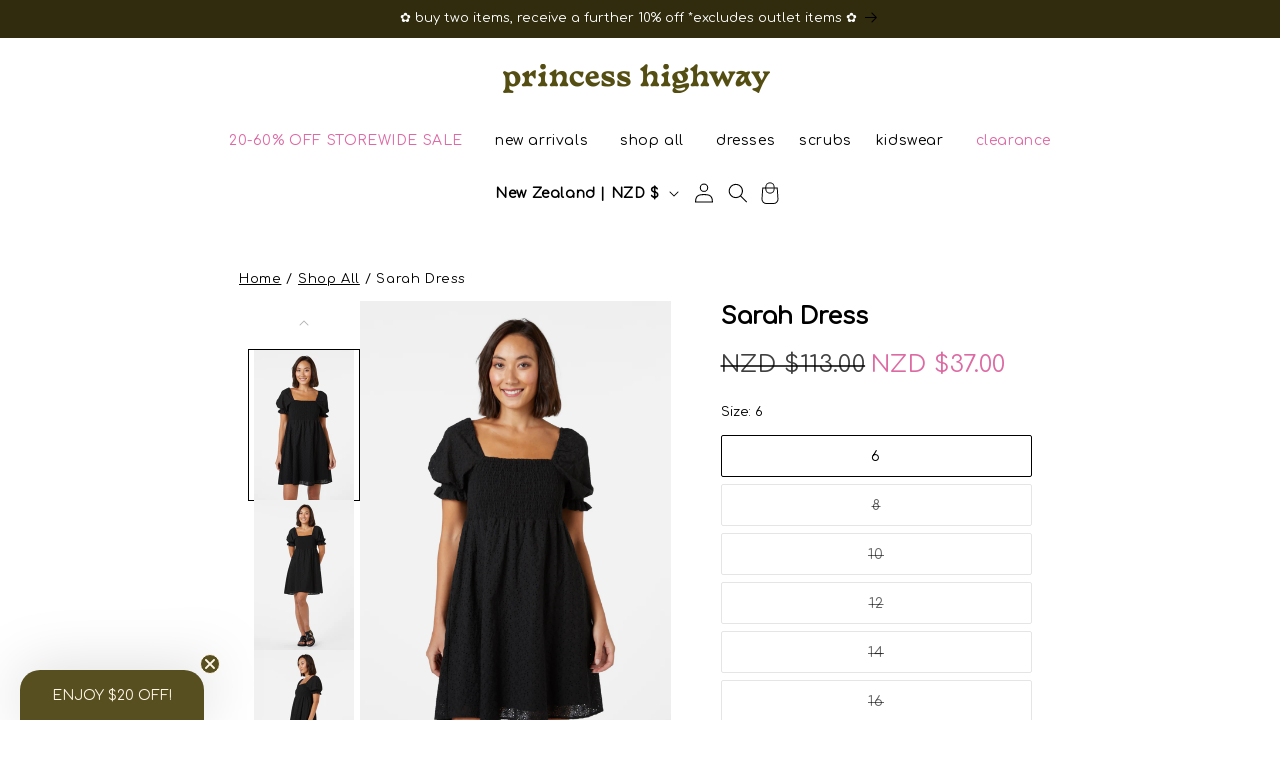

--- FILE ---
content_type: text/html; charset=utf-8
request_url: https://princesshighway.co.nz/products/sarah-dress-1
body_size: 73538
content:
<!doctype html>
<html class="js" lang="en">
  <head>
    <meta charset="utf-8">
    <meta http-equiv="X-UA-Compatible" content="IE=edge">
    <meta name="viewport" content="width=device-width,initial-scale=1">
    <meta name="theme-color" content=""><link rel="canonical" href="https://princesshighway.co.nz/products/sarah-dress-1">

    <script src="//princesshighway.co.nz/cdn/shop/t/152/assets/fx-fetchLocation.js?v=68863149510328022331751268054" async="async"></script><link rel="icon" type="image/png" href="//princesshighway.co.nz/cdn/shop/files/PH_Favicon_InitialsFlower.png?crop=center&height=32&v=1758161576&width=32"><link rel="preconnect" href="https://fonts.shopifycdn.com" crossorigin>
      <title>
        Sarah Dress
 &ndash; Princess Highway</title>
    

    
      <meta name="description" content="sweet and romantic broderie anglaise dress - comfortable shirred bodice - straight neckline - a-line skirt - sweet puff sleeve with elastic shirring at cuff - made of a beautiful cotton broderie anglaise - available in black PGFV127Product Code: PGFV127">
    

    



<meta property="og:site_name" content="Princess Highway NZ">
<meta property="og:url" content="https://princesshighway.co.nz/products/sarah-dress-1">
<meta property="og:title" content="Sarah Dress NZ">
<meta property="og:type" content="product">
<meta property="og:description" content="sweet and romantic broderie anglaise dress - comfortable shirred bodice - straight neckline - a-line skirt - sweet puff sleeve with elastic shirring at cuff - made of a beautiful cotton broderie anglaise - available in black PGFV127Product Code: PGFV127">




  

<meta property="og:image" content="http://princesshighway.co.nz/cdn/shop/files/231108_ph_online_nov_dec04072.jpg?v=1709004693">
  <meta property="og:image:secure_url" content="https://princesshighway.co.nz/cdn/shop/files/231108_ph_online_nov_dec04072.jpg?v=1709004693">
  <meta property="og:image:width" content="1060">
  <meta property="og:image:height" content="1590"><meta property="og:price:amount" content="37.00">
  <meta property="og:price:currency" content="NZD"><meta name="twitter:card" content="summary_large_image">
<meta name="twitter:title" content="Sarah Dress NZ">
<meta name="twitter:description" content="sweet and romantic broderie anglaise dress - comfortable shirred bodice - straight neckline - a-line skirt - sweet puff sleeve with elastic shirring at cuff - made of a beautiful cotton broderie anglaise - available in black PGFV127Product Code: PGFV127">


    
      <script>window._usfTheme={
    id:149106950403,
    name:"Sunrise",
    version:"1.5.1",
    vendor:"Factory X",
    applied:1,
    assetUrl:"//princesshighway.co.nz/cdn/shop/t/152/assets/usf-boot.js?v=151574100843247608711762330259"
};
window._usfCustomerTags = null;
window._usfCollectionId = null;
window._usfCollectionDefaultSort = null;
window._usfLocale = "en";
window._usfRootUrl = "\/";
window.usf = {
  settings: {"online":1,"version":"1.0.2.4112","shop":"princesshighway.myshopify.com","siteId":"f76d1635-eff8-48f8-ab3a-a0727124e676","resUrl":"//cdn.shopify.com/s/files/1/0257/0108/9360/t/85/assets/","analyticsApiUrl":"https://svc-1001-analytics-usf.hotyon.com/set","searchSvcUrl":"https://svc-1001-usf.hotyon.com/","enabledPlugins":["label-sacomappproductlabel"],"showGotoTop":1,"mobileBreakpoint":767,"decimals":2,"useTrailingZeros":1,"decimalDisplay":".","thousandSeparator":",","currency":"AUD","priceLongFormat":"${0} AUD","priceFormat":"${0}","plugins":{"preview-usf":{"iconBackgroundColor":"white","iconTextColor":"#222","iconPosition":"right","iconOffset":"10px","iconSize":"33px","addToCartBgColor":"rgba(35, 35, 35, 0.85)","addToCartColor":"white"},"swatch-colorsizeswatch":{"swatchType":"box","showImage":false,"colorNames":"Color","showSoldOutVariant":false,"hideOptionsUnavailable":true,"showToolTip":false,"tooltipPosition":"top","hideOptions":["Size"]}},"revision":86784899,"filters":{"horz":1,"filtersHorzStyle":"default","filtersHorzPosition":"left","filtersMobileStyle":"default"},"instantSearch":{"online":1,"searchBoxSelector":"input[name=q]","numOfSuggestions":10,"numOfProductMatches":6,"showCollections":1,"numOfCollections":4,"showPages":1,"numOfPages":4,"layout":"two-columns","productDisplayType":"list","productColumnPosition":"left","productsPerRow":2,"showPopularProducts":1,"numOfPopularProducts":6,"numOfRecentSearches":5},"search":{"online":1,"sortFields":["r","bestselling","-discount","price","-price","-date","date"],"searchResultsUrl":"/pages/search-results","more":"more","itemsPerPage":40,"imageSizeType":"original","imageSize":"600,350","showSearchInputOnSearchPage":1,"showAltImage":1,"showVendor":1,"canChangeUrl":1},"collections":{"online":1,"collectionsPageUrl":"/pages/collections"},"filterNavigation":{"showFilterArea":1,"showSingle":1,"showProductCount":1},"translation_en":{"search":"Search","latestSearches":"Latest searches","popularSearches":"Popular searches","viewAllResultsFor":"view all results for <span class=\"usf-highlight\">{0}</span>","viewAllResults":"view all results","noMatchesFoundFor":"No matches found for \"<b>{0}</b>\". Please try again with a different term.","productSearchResultWithTermSummary":"<b>{0}</b> results for '<b>{1}</b>'","productSearchResultSummary":"<b>{0}</b> products","productSearchNoResults":"<h2>No matching for '<b>{0}</b>'.</h2><p>But don't give up – check the filters, spelling or try less specific search terms.</p>","productSearchNoResultsEmptyTerm":"<h2>No results found.</h2><p>But don't give up – check the filters or try less specific terms.</p>","clearAll":"Clear all","clear":"Clear","clearAllFilters":"Clear all filters","clearFiltersBy":"Clear filters by {0}","filterBy":"Filter by {0}","sort":"Sort","sortBy_r":"Relevance","sortBy_title":"Title: A-Z","sortBy_-title":"Title: Z-A","sortBy_date":"Date: Old to New","sortBy_-date":"Date: New to Old","sortBy_price":"Price: Low to High","sortBy_-price":"Price: High to Low","sortBy_percentSale":"Percent sales: Low to High","sortBy_-percentSale":"Percent sales: High to Low","sortBy_-discount":"Discount: High to Low","sortBy_bestselling":"Best selling","sortBy_-available":"Inventory: High to Low","sortBy_producttype":"Product Type: A-Z","sortBy_-producttype":"Product Type: Z-A","sortBy_random":"Random","filters":"Refine","filterOptions":"Filter options","clearFilterOptions":"Clear all filter options","youHaveViewed":"You've viewed {0} of {1} products","loadMore":"Load more","loadPrev":"Load previous","productMatches":"Product matches","trending":"Trending","didYouMean":"Sorry, nothing found for '<b>{0}</b>'.<br>Did you mean '<b>{1}</b>'?","searchSuggestions":"Search suggestions","popularSearch":"Popular search","quantity":"Quantity","selectedVariantNotAvailable":"The selected variant is not available.","addToCart":"Add to cart","seeFullDetails":"See full details","chooseOptions":"Choose options","quickView":"Quick view","sale":"Sale","save":"Save","soldOut":"Sold out","viewItems":"Apply","more":"More","all":"All","prevPage":"Previous page","gotoPage":"Go to page {0}","nextPage":"Next page","from":"From","collections":"Collections","pages":"Pages","sortBy_option:Colour":"Colour: A-Z","sortBy_-option:Colour":"Colour: Z-A","sortBy_option:Denominations":"Denominations: A-Z","sortBy_-option:Denominations":"Denominations: Z-A","sortBy_option:Gift Voucher Value":"Gift Voucher Value: A-Z","sortBy_-option:Gift Voucher Value":"Gift Voucher Value: Z-A","sortBy_option:Shoe Size Woman 36-14":"Shoe Size Woman 36-14: A-Z","sortBy_-option:Shoe Size Woman 36-14":"Shoe Size Woman 36-14: Z-A","sortBy_option:Shoe Size:":"Shoe Size:: A-Z","sortBy_-option:Shoe Size:":"Shoe Size:: Z-A","sortBy_option:Size":"Size: A-Z","sortBy_-option:Size":"Size: Z-A","sortBy_option:Size 06-16":"Size 06-16: A-Z","sortBy_-option:Size 06-16":"Size 06-16: Z-A","sortBy_option:Size 6-16":"Size 6-16: A-Z","sortBy_-option:Size 6-16":"Size 6-16: Z-A","sortBy_option:Size Kids 02-06":"Size Kids 02-06: A-Z","sortBy_-option:Size Kids 02-06":"Size Kids 02-06: Z-A","sortBy_option:Size S - XL":"Size S - XL: A-Z","sortBy_-option:Size S - XL":"Size S - XL: Z-A","sortBy_metafield:dotapparel21.product_code":"dotapparel21.product_code: A-Z","sortBy_-metafield:dotapparel21.product_code":"dotapparel21.product_code: Z-A","sortBy_metafield:shop.product_fabric_care":"shop.product_fabric_care: A-Z","sortBy_-metafield:shop.product_fabric_care":"shop.product_fabric_care: Z-A"},"translation_zh-cn":{"search":"Search","latestSearches":"Latest searches","popularSearches":"Popular searches","viewAllResultsFor":"view all results for <span class=\"usf-highlight\">{0}</span>","viewAllResults":"view all results","noMatchesFoundFor":"No matches found for \"<b>{0}</b>\". Please try again with a different term.","productSearchResultWithTermSummary":"<b>{0}</b> results for '<b>{1}</b>'","productSearchResultSummary":"<b>{0}</b> products","productSearchNoResults":"<h2>No matching for '<b>{0}</b>'.</h2><p>But don't give up – check the filters, spelling or try less specific search terms.</p>","productSearchNoResultsEmptyTerm":"<h2>No results found.</h2><p>But don't give up – check the filters or try less specific terms.</p>","clearAll":"Clear all","clear":"Clear","clearAllFilters":"Clear all filters","clearFiltersBy":"Clear filters by {0}","filterBy":"Filter by {0}","sort":"Sort","sortBy_r":"按相关排序","sortBy_title":"Title: A-Z","sortBy_-title":"Title: Z-A","sortBy_date":"日期：从旧到新","sortBy_-date":"日期：从新到旧","sortBy_price":"价格：从低到高","sortBy_-price":"价格：高低到低","sortBy_percentSale":"折扣：从低到高","sortBy_-percentSale":"折扣：高低到低","sortBy_-discount":"折扣：从高到低","sortBy_bestselling":"按销量排序","sortBy_-available":"Inventory: High to Low","sortBy_producttype":"Product Type: A-Z","sortBy_-producttype":"Product Type: Z-A","sortBy_random":"Random","filters":"Filters","filterOptions":"Filter options","clearFilterOptions":"Clear all filter options","youHaveViewed":"You've viewed {0} of {1} products","loadMore":"Load more","loadPrev":"Load previous","productMatches":"Product matches","trending":"Trending","didYouMean":"Sorry, nothing found for '<b>{0}</b>'.<br>Did you mean '<b>{1}</b>'?","searchSuggestions":"Search suggestions","popularSearch":"Popular search","quantity":"Quantity","selectedVariantNotAvailable":"The selected variant is not available.","addToCart":"Add to cart","seeFullDetails":"See full details","chooseOptions":"Choose options","quickView":"Quick view","sale":"Sale","save":"Save","soldOut":"Sold out","viewItems":"View items","more":"More","all":"All","prevPage":"Previous page","gotoPage":"Go to page {0}","nextPage":"Next page","from":"From","collections":"Collections","pages":"Pages","sortBy_metafield:dotapparel21.product_code":"dotapparel21.product_code: A-Z","sortBy_-metafield:dotapparel21.product_code":"dotapparel21.product_code: Z-A","sortBy_option:Colour":"Colour: A-Z","sortBy_-option:Colour":"Colour: Z-A","sortBy_option:Size":"Size: A-Z","sortBy_-option:Size":"Size: Z-A","sortBy_metafield:shop.product_fabric_care":"shop.product_fabric_care: A-Z","sortBy_-metafield:shop.product_fabric_care":"shop.product_fabric_care: Z-A","sortBy_option:Denominations":"Denominations: A-Z","sortBy_-option:Denominations":"Denominations: Z-A"}}
}
</script>
<script src="//princesshighway.co.nz/cdn/shop/t/152/assets/usf-boot.js?v=151574100843247608711762330259" async></script>
    

    

    <script src="//princesshighway.co.nz/cdn/shop/t/152/assets/constants.js?v=132983761750457495441744853908" defer="defer"></script>
    <script src="//princesshighway.co.nz/cdn/shop/t/152/assets/pubsub.js?v=158357773527763999511744853955" defer="defer"></script>
    <script src="//princesshighway.co.nz/cdn/shop/t/152/assets/global.js?v=161320968290601058171769666630" defer="defer"></script>
    <script src="//princesshighway.co.nz/cdn/shop/t/152/assets/details-disclosure.js?v=47521136930305996311750300024" defer="defer"></script>
    <script src="//princesshighway.co.nz/cdn/shop/t/152/assets/details-modal.js?v=25581673532751508451744853910" defer="defer"></script>
    <script src="//princesshighway.co.nz/cdn/shop/t/152/assets/search-form.js?v=133129549252120666541744853959" defer="defer"></script><script src="//princesshighway.co.nz/cdn/shop/t/152/assets/animations.js?v=88693664871331136111744853885" defer="defer"></script><script>window.performance && window.performance.mark && window.performance.mark('shopify.content_for_header.start');</script><meta name="google-site-verification" content="m8caJAS6_tiE3QxAtBFTSKnNaja1IYM1BrWTD8Uwxtc">
<meta name="google-site-verification" content="YhN7st-7MDOMre_IqRLhWTTvs9oidySM5jnhBymZh6k">
<meta name="google-site-verification" content="QW4At5xxoqDdxn5L-FymtIDmQsarXSdN7yxXQ96rKg8">
<meta name="google-site-verification" content="m8caJAS6_tiE3QxAtBFTSKnNaja1IYM1BrWTD8Uwxtc">
<meta name="facebook-domain-verification" content="4sub68vomcfkonf31hmr9uxelmczwy">
<meta id="shopify-digital-wallet" name="shopify-digital-wallet" content="/62543790339/digital_wallets/dialog">
<meta name="shopify-checkout-api-token" content="286e3cbf52573d483de94044bb5cd7e9">
<meta id="in-context-paypal-metadata" data-shop-id="62543790339" data-venmo-supported="false" data-environment="production" data-locale="en_US" data-paypal-v4="true" data-currency="NZD">
<link rel="alternate" hreflang="x-default" href="https://princesshighway.com.au/products/sarah-dress-1">
<link rel="alternate" hreflang="en" href="https://princesshighway.com.au/products/sarah-dress-1">
<link rel="alternate" hreflang="zh-Hans" href="https://princesshighway.com.au/zh/products/sarah-dress-1">
<link rel="alternate" hreflang="en-NZ" href="https://princesshighway.co.nz/products/sarah-dress-1">
<link rel="alternate" hreflang="en-US" href="https://princesshighway.com.au/en-us/products/sarah-dress-1">
<link rel="alternate" hreflang="zh-Hans-CN" href="https://princesshighway.com.au/zh-cn/products/sarah-dress-1">
<link rel="alternate" hreflang="en-CN" href="https://princesshighway.com.au/en-cn/products/sarah-dress-1">
<link rel="alternate" hreflang="en-CA" href="https://princesshighway.com.au/en-ca/products/sarah-dress-1">
<link rel="alternate" hreflang="en-AT" href="https://princesshighway.com.au/en-eu/products/sarah-dress-1">
<link rel="alternate" hreflang="en-BE" href="https://princesshighway.com.au/en-eu/products/sarah-dress-1">
<link rel="alternate" hreflang="en-BG" href="https://princesshighway.com.au/en-eu/products/sarah-dress-1">
<link rel="alternate" hreflang="en-CZ" href="https://princesshighway.com.au/en-eu/products/sarah-dress-1">
<link rel="alternate" hreflang="en-DK" href="https://princesshighway.com.au/en-eu/products/sarah-dress-1">
<link rel="alternate" hreflang="en-SE" href="https://princesshighway.com.au/en-eu/products/sarah-dress-1">
<link rel="alternate" hreflang="en-EE" href="https://princesshighway.com.au/en-eu/products/sarah-dress-1">
<link rel="alternate" hreflang="en-FI" href="https://princesshighway.com.au/en-eu/products/sarah-dress-1">
<link rel="alternate" hreflang="en-FR" href="https://princesshighway.com.au/en-eu/products/sarah-dress-1">
<link rel="alternate" hreflang="en-DE" href="https://princesshighway.com.au/en-eu/products/sarah-dress-1">
<link rel="alternate" hreflang="en-GR" href="https://princesshighway.com.au/en-eu/products/sarah-dress-1">
<link rel="alternate" hreflang="en-HU" href="https://princesshighway.com.au/en-eu/products/sarah-dress-1">
<link rel="alternate" hreflang="en-LT" href="https://princesshighway.com.au/en-eu/products/sarah-dress-1">
<link rel="alternate" hreflang="en-IE" href="https://princesshighway.com.au/en-eu/products/sarah-dress-1">
<link rel="alternate" hreflang="en-IT" href="https://princesshighway.com.au/en-eu/products/sarah-dress-1">
<link rel="alternate" hreflang="en-LV" href="https://princesshighway.com.au/en-eu/products/sarah-dress-1">
<link rel="alternate" hreflang="en-LU" href="https://princesshighway.com.au/en-eu/products/sarah-dress-1">
<link rel="alternate" hreflang="en-MT" href="https://princesshighway.com.au/en-eu/products/sarah-dress-1">
<link rel="alternate" hreflang="en-NL" href="https://princesshighway.com.au/en-eu/products/sarah-dress-1">
<link rel="alternate" hreflang="en-PL" href="https://princesshighway.com.au/en-eu/products/sarah-dress-1">
<link rel="alternate" hreflang="en-PT" href="https://princesshighway.com.au/en-eu/products/sarah-dress-1">
<link rel="alternate" hreflang="en-RO" href="https://princesshighway.com.au/en-eu/products/sarah-dress-1">
<link rel="alternate" hreflang="en-SK" href="https://princesshighway.com.au/en-eu/products/sarah-dress-1">
<link rel="alternate" hreflang="en-SI" href="https://princesshighway.com.au/en-eu/products/sarah-dress-1">
<link rel="alternate" hreflang="en-ES" href="https://princesshighway.com.au/en-eu/products/sarah-dress-1">
<link rel="alternate" hreflang="en-CH" href="https://princesshighway.com.au/en-eu/products/sarah-dress-1">
<link rel="alternate" hreflang="en-HR" href="https://princesshighway.com.au/en-eu/products/sarah-dress-1">
<link rel="alternate" hreflang="en-GB" href="https://princesshighway.com.au/en-gb/products/sarah-dress-1">
<link rel="alternate" hreflang="en-HK" href="https://princesshighway.com.au/en-hk/products/sarah-dress-1">
<link rel="alternate" hreflang="zh-Hans-HK" href="https://princesshighway.com.au/zh-hk/products/sarah-dress-1">
<link rel="alternate" hreflang="en-TW" href="https://princesshighway.com.au/en-hk/products/sarah-dress-1">
<link rel="alternate" hreflang="zh-Hans-TW" href="https://princesshighway.com.au/zh-hk/products/sarah-dress-1">
<link rel="alternate" hreflang="en-MO" href="https://princesshighway.com.au/en-hk/products/sarah-dress-1">
<link rel="alternate" hreflang="zh-Hans-MO" href="https://princesshighway.com.au/zh-hk/products/sarah-dress-1">
<link rel="alternate" hreflang="en-MY" href="https://princesshighway.com.au/en-my/products/sarah-dress-1">
<link rel="alternate" hreflang="en-SG" href="https://princesshighway.com.au/en-sg/products/sarah-dress-1">
<link rel="alternate" hreflang="en-ID" href="https://princesshighway.com.au/en-id/products/sarah-dress-1">
<link rel="alternate" hreflang="zh-Hans-AU" href="https://princesshighway.com.au/zh/products/sarah-dress-1">
<link rel="alternate" hreflang="zh-Hans-AE" href="https://princesshighway.com.au/zh/products/sarah-dress-1">
<link rel="alternate" hreflang="zh-Hans-CY" href="https://princesshighway.com.au/zh/products/sarah-dress-1">
<link rel="alternate" hreflang="zh-Hans-IN" href="https://princesshighway.com.au/zh/products/sarah-dress-1">
<link rel="alternate" hreflang="zh-Hans-JP" href="https://princesshighway.com.au/zh/products/sarah-dress-1">
<link rel="alternate" hreflang="zh-Hans-KR" href="https://princesshighway.com.au/zh/products/sarah-dress-1">
<link rel="alternate" hreflang="zh-Hans-PH" href="https://princesshighway.com.au/zh/products/sarah-dress-1">
<link rel="alternate" hreflang="zh-Hans-TH" href="https://princesshighway.com.au/zh/products/sarah-dress-1">
<link rel="alternate" hreflang="zh-Hans-VN" href="https://princesshighway.com.au/zh/products/sarah-dress-1">
<link rel="alternate" type="application/json+oembed" href="https://princesshighway.co.nz/products/sarah-dress-1.oembed">
<script async="async" src="/checkouts/internal/preloads.js?locale=en-NZ"></script>
<link rel="preconnect" href="https://shop.app" crossorigin="anonymous">
<script async="async" src="https://shop.app/checkouts/internal/preloads.js?locale=en-NZ&shop_id=62543790339" crossorigin="anonymous"></script>
<script id="apple-pay-shop-capabilities" type="application/json">{"shopId":62543790339,"countryCode":"AU","currencyCode":"NZD","merchantCapabilities":["supports3DS"],"merchantId":"gid:\/\/shopify\/Shop\/62543790339","merchantName":"Princess Highway","requiredBillingContactFields":["postalAddress","email","phone"],"requiredShippingContactFields":["postalAddress","email","phone"],"shippingType":"shipping","supportedNetworks":["visa","masterCard","amex","jcb"],"total":{"type":"pending","label":"Princess Highway","amount":"1.00"},"shopifyPaymentsEnabled":true,"supportsSubscriptions":true}</script>
<script id="shopify-features" type="application/json">{"accessToken":"286e3cbf52573d483de94044bb5cd7e9","betas":["rich-media-storefront-analytics"],"domain":"princesshighway.co.nz","predictiveSearch":true,"shopId":62543790339,"locale":"en"}</script>
<script>var Shopify = Shopify || {};
Shopify.shop = "princesshighway.myshopify.com";
Shopify.locale = "en";
Shopify.currency = {"active":"NZD","rate":"1.15"};
Shopify.country = "NZ";
Shopify.theme = {"name":"Sunrise","id":150205235459,"schema_name":"Sunrise","schema_version":"2.5.4","theme_store_id":null,"role":"main"};
Shopify.theme.handle = "null";
Shopify.theme.style = {"id":null,"handle":null};
Shopify.cdnHost = "princesshighway.co.nz/cdn";
Shopify.routes = Shopify.routes || {};
Shopify.routes.root = "/";</script>
<script type="module">!function(o){(o.Shopify=o.Shopify||{}).modules=!0}(window);</script>
<script>!function(o){function n(){var o=[];function n(){o.push(Array.prototype.slice.apply(arguments))}return n.q=o,n}var t=o.Shopify=o.Shopify||{};t.loadFeatures=n(),t.autoloadFeatures=n()}(window);</script>
<script>
  window.ShopifyPay = window.ShopifyPay || {};
  window.ShopifyPay.apiHost = "shop.app\/pay";
  window.ShopifyPay.redirectState = null;
</script>
<script id="shop-js-analytics" type="application/json">{"pageType":"product"}</script>
<script defer="defer" async type="module" src="//princesshighway.co.nz/cdn/shopifycloud/shop-js/modules/v2/client.init-shop-cart-sync_WVOgQShq.en.esm.js"></script>
<script defer="defer" async type="module" src="//princesshighway.co.nz/cdn/shopifycloud/shop-js/modules/v2/chunk.common_C_13GLB1.esm.js"></script>
<script defer="defer" async type="module" src="//princesshighway.co.nz/cdn/shopifycloud/shop-js/modules/v2/chunk.modal_CLfMGd0m.esm.js"></script>
<script type="module">
  await import("//princesshighway.co.nz/cdn/shopifycloud/shop-js/modules/v2/client.init-shop-cart-sync_WVOgQShq.en.esm.js");
await import("//princesshighway.co.nz/cdn/shopifycloud/shop-js/modules/v2/chunk.common_C_13GLB1.esm.js");
await import("//princesshighway.co.nz/cdn/shopifycloud/shop-js/modules/v2/chunk.modal_CLfMGd0m.esm.js");

  window.Shopify.SignInWithShop?.initShopCartSync?.({"fedCMEnabled":true,"windoidEnabled":true});

</script>
<script>
  window.Shopify = window.Shopify || {};
  if (!window.Shopify.featureAssets) window.Shopify.featureAssets = {};
  window.Shopify.featureAssets['shop-js'] = {"shop-cart-sync":["modules/v2/client.shop-cart-sync_DuR37GeY.en.esm.js","modules/v2/chunk.common_C_13GLB1.esm.js","modules/v2/chunk.modal_CLfMGd0m.esm.js"],"init-fed-cm":["modules/v2/client.init-fed-cm_BucUoe6W.en.esm.js","modules/v2/chunk.common_C_13GLB1.esm.js","modules/v2/chunk.modal_CLfMGd0m.esm.js"],"shop-toast-manager":["modules/v2/client.shop-toast-manager_B0JfrpKj.en.esm.js","modules/v2/chunk.common_C_13GLB1.esm.js","modules/v2/chunk.modal_CLfMGd0m.esm.js"],"init-shop-cart-sync":["modules/v2/client.init-shop-cart-sync_WVOgQShq.en.esm.js","modules/v2/chunk.common_C_13GLB1.esm.js","modules/v2/chunk.modal_CLfMGd0m.esm.js"],"shop-button":["modules/v2/client.shop-button_B_U3bv27.en.esm.js","modules/v2/chunk.common_C_13GLB1.esm.js","modules/v2/chunk.modal_CLfMGd0m.esm.js"],"init-windoid":["modules/v2/client.init-windoid_DuP9q_di.en.esm.js","modules/v2/chunk.common_C_13GLB1.esm.js","modules/v2/chunk.modal_CLfMGd0m.esm.js"],"shop-cash-offers":["modules/v2/client.shop-cash-offers_BmULhtno.en.esm.js","modules/v2/chunk.common_C_13GLB1.esm.js","modules/v2/chunk.modal_CLfMGd0m.esm.js"],"pay-button":["modules/v2/client.pay-button_CrPSEbOK.en.esm.js","modules/v2/chunk.common_C_13GLB1.esm.js","modules/v2/chunk.modal_CLfMGd0m.esm.js"],"init-customer-accounts":["modules/v2/client.init-customer-accounts_jNk9cPYQ.en.esm.js","modules/v2/client.shop-login-button_DJ5ldayH.en.esm.js","modules/v2/chunk.common_C_13GLB1.esm.js","modules/v2/chunk.modal_CLfMGd0m.esm.js"],"avatar":["modules/v2/client.avatar_BTnouDA3.en.esm.js"],"checkout-modal":["modules/v2/client.checkout-modal_pBPyh9w8.en.esm.js","modules/v2/chunk.common_C_13GLB1.esm.js","modules/v2/chunk.modal_CLfMGd0m.esm.js"],"init-shop-for-new-customer-accounts":["modules/v2/client.init-shop-for-new-customer-accounts_BUoCy7a5.en.esm.js","modules/v2/client.shop-login-button_DJ5ldayH.en.esm.js","modules/v2/chunk.common_C_13GLB1.esm.js","modules/v2/chunk.modal_CLfMGd0m.esm.js"],"init-customer-accounts-sign-up":["modules/v2/client.init-customer-accounts-sign-up_CnczCz9H.en.esm.js","modules/v2/client.shop-login-button_DJ5ldayH.en.esm.js","modules/v2/chunk.common_C_13GLB1.esm.js","modules/v2/chunk.modal_CLfMGd0m.esm.js"],"init-shop-email-lookup-coordinator":["modules/v2/client.init-shop-email-lookup-coordinator_CzjY5t9o.en.esm.js","modules/v2/chunk.common_C_13GLB1.esm.js","modules/v2/chunk.modal_CLfMGd0m.esm.js"],"shop-follow-button":["modules/v2/client.shop-follow-button_CsYC63q7.en.esm.js","modules/v2/chunk.common_C_13GLB1.esm.js","modules/v2/chunk.modal_CLfMGd0m.esm.js"],"shop-login-button":["modules/v2/client.shop-login-button_DJ5ldayH.en.esm.js","modules/v2/chunk.common_C_13GLB1.esm.js","modules/v2/chunk.modal_CLfMGd0m.esm.js"],"shop-login":["modules/v2/client.shop-login_B9ccPdmx.en.esm.js","modules/v2/chunk.common_C_13GLB1.esm.js","modules/v2/chunk.modal_CLfMGd0m.esm.js"],"lead-capture":["modules/v2/client.lead-capture_D0K_KgYb.en.esm.js","modules/v2/chunk.common_C_13GLB1.esm.js","modules/v2/chunk.modal_CLfMGd0m.esm.js"],"payment-terms":["modules/v2/client.payment-terms_BWmiNN46.en.esm.js","modules/v2/chunk.common_C_13GLB1.esm.js","modules/v2/chunk.modal_CLfMGd0m.esm.js"]};
</script>
<script>(function() {
  var isLoaded = false;
  function asyncLoad() {
    if (isLoaded) return;
    isLoaded = true;
    var urls = ["\/\/cdn.shopify.com\/s\/files\/1\/0257\/0108\/9360\/t\/85\/assets\/usf-license.js?shop=princesshighway.myshopify.com","https:\/\/t.cfjump.com\/tag\/59880?shop=princesshighway.myshopify.com","https:\/\/static.klaviyo.com\/onsite\/js\/klaviyo.js?company_id=T7tCU5\u0026shop=princesshighway.myshopify.com","https:\/\/cdn-bundler.nice-team.net\/app\/js\/bundler.js?shop=princesshighway.myshopify.com","https:\/\/stack-discounts.merchantyard.com\/js\/integrations\/script.js?v=5271\u0026shop=princesshighway.myshopify.com"];
    for (var i = 0; i < urls.length; i++) {
      var s = document.createElement('script');
      s.type = 'text/javascript';
      s.async = true;
      s.src = urls[i];
      var x = document.getElementsByTagName('script')[0];
      x.parentNode.insertBefore(s, x);
    }
  };
  if(window.attachEvent) {
    window.attachEvent('onload', asyncLoad);
  } else {
    window.addEventListener('load', asyncLoad, false);
  }
})();</script>
<script id="__st">var __st={"a":62543790339,"offset":39600,"reqid":"fa466a93-3041-4ec9-bd86-a64d9309ce4c-1769669475","pageurl":"princesshighway.co.nz\/products\/sarah-dress-1","u":"1ad768507e56","p":"product","rtyp":"product","rid":7966428168451};</script>
<script>window.ShopifyPaypalV4VisibilityTracking = true;</script>
<script id="captcha-bootstrap">!function(){'use strict';const t='contact',e='account',n='new_comment',o=[[t,t],['blogs',n],['comments',n],[t,'customer']],c=[[e,'customer_login'],[e,'guest_login'],[e,'recover_customer_password'],[e,'create_customer']],r=t=>t.map((([t,e])=>`form[action*='/${t}']:not([data-nocaptcha='true']) input[name='form_type'][value='${e}']`)).join(','),a=t=>()=>t?[...document.querySelectorAll(t)].map((t=>t.form)):[];function s(){const t=[...o],e=r(t);return a(e)}const i='password',u='form_key',d=['recaptcha-v3-token','g-recaptcha-response','h-captcha-response',i],f=()=>{try{return window.sessionStorage}catch{return}},m='__shopify_v',_=t=>t.elements[u];function p(t,e,n=!1){try{const o=window.sessionStorage,c=JSON.parse(o.getItem(e)),{data:r}=function(t){const{data:e,action:n}=t;return t[m]||n?{data:e,action:n}:{data:t,action:n}}(c);for(const[e,n]of Object.entries(r))t.elements[e]&&(t.elements[e].value=n);n&&o.removeItem(e)}catch(o){console.error('form repopulation failed',{error:o})}}const l='form_type',E='cptcha';function T(t){t.dataset[E]=!0}const w=window,h=w.document,L='Shopify',v='ce_forms',y='captcha';let A=!1;((t,e)=>{const n=(g='f06e6c50-85a8-45c8-87d0-21a2b65856fe',I='https://cdn.shopify.com/shopifycloud/storefront-forms-hcaptcha/ce_storefront_forms_captcha_hcaptcha.v1.5.2.iife.js',D={infoText:'Protected by hCaptcha',privacyText:'Privacy',termsText:'Terms'},(t,e,n)=>{const o=w[L][v],c=o.bindForm;if(c)return c(t,g,e,D).then(n);var r;o.q.push([[t,g,e,D],n]),r=I,A||(h.body.append(Object.assign(h.createElement('script'),{id:'captcha-provider',async:!0,src:r})),A=!0)});var g,I,D;w[L]=w[L]||{},w[L][v]=w[L][v]||{},w[L][v].q=[],w[L][y]=w[L][y]||{},w[L][y].protect=function(t,e){n(t,void 0,e),T(t)},Object.freeze(w[L][y]),function(t,e,n,w,h,L){const[v,y,A,g]=function(t,e,n){const i=e?o:[],u=t?c:[],d=[...i,...u],f=r(d),m=r(i),_=r(d.filter((([t,e])=>n.includes(e))));return[a(f),a(m),a(_),s()]}(w,h,L),I=t=>{const e=t.target;return e instanceof HTMLFormElement?e:e&&e.form},D=t=>v().includes(t);t.addEventListener('submit',(t=>{const e=I(t);if(!e)return;const n=D(e)&&!e.dataset.hcaptchaBound&&!e.dataset.recaptchaBound,o=_(e),c=g().includes(e)&&(!o||!o.value);(n||c)&&t.preventDefault(),c&&!n&&(function(t){try{if(!f())return;!function(t){const e=f();if(!e)return;const n=_(t);if(!n)return;const o=n.value;o&&e.removeItem(o)}(t);const e=Array.from(Array(32),(()=>Math.random().toString(36)[2])).join('');!function(t,e){_(t)||t.append(Object.assign(document.createElement('input'),{type:'hidden',name:u})),t.elements[u].value=e}(t,e),function(t,e){const n=f();if(!n)return;const o=[...t.querySelectorAll(`input[type='${i}']`)].map((({name:t})=>t)),c=[...d,...o],r={};for(const[a,s]of new FormData(t).entries())c.includes(a)||(r[a]=s);n.setItem(e,JSON.stringify({[m]:1,action:t.action,data:r}))}(t,e)}catch(e){console.error('failed to persist form',e)}}(e),e.submit())}));const S=(t,e)=>{t&&!t.dataset[E]&&(n(t,e.some((e=>e===t))),T(t))};for(const o of['focusin','change'])t.addEventListener(o,(t=>{const e=I(t);D(e)&&S(e,y())}));const B=e.get('form_key'),M=e.get(l),P=B&&M;t.addEventListener('DOMContentLoaded',(()=>{const t=y();if(P)for(const e of t)e.elements[l].value===M&&p(e,B);[...new Set([...A(),...v().filter((t=>'true'===t.dataset.shopifyCaptcha))])].forEach((e=>S(e,t)))}))}(h,new URLSearchParams(w.location.search),n,t,e,['guest_login'])})(!0,!0)}();</script>
<script integrity="sha256-4kQ18oKyAcykRKYeNunJcIwy7WH5gtpwJnB7kiuLZ1E=" data-source-attribution="shopify.loadfeatures" defer="defer" src="//princesshighway.co.nz/cdn/shopifycloud/storefront/assets/storefront/load_feature-a0a9edcb.js" crossorigin="anonymous"></script>
<script crossorigin="anonymous" defer="defer" src="//princesshighway.co.nz/cdn/shopifycloud/storefront/assets/shopify_pay/storefront-65b4c6d7.js?v=20250812"></script>
<script data-source-attribution="shopify.dynamic_checkout.dynamic.init">var Shopify=Shopify||{};Shopify.PaymentButton=Shopify.PaymentButton||{isStorefrontPortableWallets:!0,init:function(){window.Shopify.PaymentButton.init=function(){};var t=document.createElement("script");t.src="https://princesshighway.co.nz/cdn/shopifycloud/portable-wallets/latest/portable-wallets.en.js",t.type="module",document.head.appendChild(t)}};
</script>
<script data-source-attribution="shopify.dynamic_checkout.buyer_consent">
  function portableWalletsHideBuyerConsent(e){var t=document.getElementById("shopify-buyer-consent"),n=document.getElementById("shopify-subscription-policy-button");t&&n&&(t.classList.add("hidden"),t.setAttribute("aria-hidden","true"),n.removeEventListener("click",e))}function portableWalletsShowBuyerConsent(e){var t=document.getElementById("shopify-buyer-consent"),n=document.getElementById("shopify-subscription-policy-button");t&&n&&(t.classList.remove("hidden"),t.removeAttribute("aria-hidden"),n.addEventListener("click",e))}window.Shopify?.PaymentButton&&(window.Shopify.PaymentButton.hideBuyerConsent=portableWalletsHideBuyerConsent,window.Shopify.PaymentButton.showBuyerConsent=portableWalletsShowBuyerConsent);
</script>
<script data-source-attribution="shopify.dynamic_checkout.cart.bootstrap">document.addEventListener("DOMContentLoaded",(function(){function t(){return document.querySelector("shopify-accelerated-checkout-cart, shopify-accelerated-checkout")}if(t())Shopify.PaymentButton.init();else{new MutationObserver((function(e,n){t()&&(Shopify.PaymentButton.init(),n.disconnect())})).observe(document.body,{childList:!0,subtree:!0})}}));
</script>
<script id='scb4127' type='text/javascript' async='' src='https://princesshighway.co.nz/cdn/shopifycloud/privacy-banner/storefront-banner.js'></script><link id="shopify-accelerated-checkout-styles" rel="stylesheet" media="screen" href="https://princesshighway.co.nz/cdn/shopifycloud/portable-wallets/latest/accelerated-checkout-backwards-compat.css" crossorigin="anonymous">
<style id="shopify-accelerated-checkout-cart">
        #shopify-buyer-consent {
  margin-top: 1em;
  display: inline-block;
  width: 100%;
}

#shopify-buyer-consent.hidden {
  display: none;
}

#shopify-subscription-policy-button {
  background: none;
  border: none;
  padding: 0;
  text-decoration: underline;
  font-size: inherit;
  cursor: pointer;
}

#shopify-subscription-policy-button::before {
  box-shadow: none;
}

      </style>

<script>window.performance && window.performance.mark && window.performance.mark('shopify.content_for_header.end');</script>


    <style data-shopify>
      @font-face {
        font-family: "poppins";
        src: url("//princesshighway.co.nz/cdn/shop/t/152/assets/poppins.woff2?v=27875960655562608641744774978") format("woff2");
        font-display: swap;
      }

      @font-face {
        font-family: "comfortaa";
        src: url("//princesshighway.co.nz/cdn/shop/t/152/assets/comfortaa.woff2?v=92402353796835857691744774980") format("woff2");
        font-display: swap;
      }

      @font-face {
        font-family: "montserrat";
        src: url("//princesshighway.co.nz/cdn/shop/t/152/assets/montserrat.woff2?v=50932363196813543371744774978") format("woff2");
        font-display: swap;
      }

      @font-face {
        font-family: "roboto";
        src: url("//princesshighway.co.nz/cdn/shop/t/152/assets/roboto.woff2?v=172130935778342916991744774978") format("woff2");
        font-display: swap;
      }

      @font-face {
        font-family: "josefinsans";
        src: url("//princesshighway.co.nz/cdn/shop/t/152/assets/josefinsans.woff2?v=59793704667334209121744774978") format("woff2");
        font-display: swap;
      }

      @font-face {
  font-family: Assistant;
  font-weight: 400;
  font-style: normal;
  font-display: swap;
  src: url("//princesshighway.co.nz/cdn/fonts/assistant/assistant_n4.9120912a469cad1cc292572851508ca49d12e768.woff2") format("woff2"),
       url("//princesshighway.co.nz/cdn/fonts/assistant/assistant_n4.6e9875ce64e0fefcd3f4446b7ec9036b3ddd2985.woff") format("woff");
}

      @font-face {
  font-family: Assistant;
  font-weight: 700;
  font-style: normal;
  font-display: swap;
  src: url("//princesshighway.co.nz/cdn/fonts/assistant/assistant_n7.bf44452348ec8b8efa3aa3068825305886b1c83c.woff2") format("woff2"),
       url("//princesshighway.co.nz/cdn/fonts/assistant/assistant_n7.0c887fee83f6b3bda822f1150b912c72da0f7b64.woff") format("woff");
}

      
      
      @font-face {
  font-family: Assistant;
  font-weight: 400;
  font-style: normal;
  font-display: swap;
  src: url("//princesshighway.co.nz/cdn/fonts/assistant/assistant_n4.9120912a469cad1cc292572851508ca49d12e768.woff2") format("woff2"),
       url("//princesshighway.co.nz/cdn/fonts/assistant/assistant_n4.6e9875ce64e0fefcd3f4446b7ec9036b3ddd2985.woff") format("woff");
}


      
        :root,
        .color-scheme-1 {
          --color-background: 255,255,255;
        
          --gradient-background: #ffffff;
        

        

        --color-foreground: 0,0,0;
        --color-background-contrast: 191,191,191;
        --color-shadow: ,,;
        --color-button: 48,44,13;
        --color-button-text: 255,255,255;
        --color_menu_bg: ,,;
        --color_menu_text: ,,;
        --color_announcement_bg: 48,44,13;
        --color_announcement_text: 255,255,255;
        --color-price-sale-text: 221,106,163;
        --color-secondary-button: 255,255,255;
        --color-secondary-button-text: 48,44,13;
        --color-link: 48,44,13;
        --color-badge-foreground: 0,0,0;
        --color-badge-background: 255,255,255;
        --color-badge-border: 0,0,0;
        --payment-terms-background-color: rgb(255 255 255);
      }
      

      body, .color-scheme-1 {
        color: rgba(var);
        background-color: rgb(var(--color-background));
      }

      :root {
        
        --font-body-family: comfortaa, Helvetica, Arial, sans-serif;
        --font-body-weight: 300;
        --font-body-weight-bold: 900;

        --font-heading-family: comfortaa, Helvetica, Arial, sans-serif;
        --font-body-weight: 300;
        

        --font-body-scale: 1.0;
        --font-heading-scale: 1.0;

        --media-padding: px;
        --media-border-opacity: 0.05;
        --media-border-width: 1px;
        --media-radius: 0px;
        --media-shadow-opacity: 0.0;
        --media-shadow-horizontal-offset: 0px;
        --media-shadow-vertical-offset: 4px;
        --media-shadow-blur-radius: 5px;
        --media-shadow-visible: 0;

        
          --page-width: none;
          --page-full-width-padding: 30px;
        

        --product-card-image-padding: 0.0rem;
        --product-card-corner-radius: 0.0rem;
        --product-card-text-alignment: left;
        --product-card-border-width: 0.0rem;
        --product-card-border-opacity: 0.1;
        --product-card-shadow-opacity: 0.0;
        --product-card-shadow-visible: 0;
        --product-card-shadow-horizontal-offset: 0.0rem;
        --product-card-shadow-vertical-offset: 0.4rem;
        --product-card-shadow-blur-radius: 0.5rem;

        --collection-card-image-padding: 0.0rem;
        --collection-card-corner-radius: 0.0rem;
        --collection-card-text-alignment: left;
        --collection-card-border-width: 0.0rem;
        --collection-card-border-opacity: 0.1;
        --collection-card-shadow-opacity: 0.0;
        --collection-card-shadow-visible: 0;
        --collection-card-shadow-horizontal-offset: 0.0rem;
        --collection-card-shadow-vertical-offset: 0.4rem;
        --collection-card-shadow-blur-radius: 0.5rem;

        --blog-card-image-padding: 0.0rem;
        --blog-card-corner-radius: 0.0rem;
        --blog-card-text-alignment: left;
        --blog-card-border-width: 0.0rem;
        --blog-card-border-opacity: 0.1;
        --blog-card-shadow-opacity: 0.0;
        --blog-card-shadow-visible: 0;
        --blog-card-shadow-horizontal-offset: 0.0rem;
        --blog-card-shadow-vertical-offset: 0.4rem;
        --blog-card-shadow-blur-radius: 0.5rem;

        --badge-corner-radius: 4.0rem;

        --popup-border-width: 1px;
        --popup-border-opacity: 0.1;
        --popup-corner-radius: 0px;
        --popup-shadow-opacity: 0.05;
        --popup-shadow-horizontal-offset: 0px;
        --popup-shadow-vertical-offset: 4px;
        --popup-shadow-blur-radius: 5px;

        --drawer-border-width: 1px;
        --drawer-border-opacity: 0.1;
        --drawer-shadow-opacity: 0.0;
        --drawer-shadow-horizontal-offset: 0px;
        --drawer-shadow-vertical-offset: 4px;
        --drawer-shadow-blur-radius: 5px;

        --spacing-sections-desktop: 0px;
        --spacing-sections-mobile: 0px;

        --grid-desktop-vertical-spacing: 8px;
        --grid-desktop-horizontal-spacing: 8px;
        --grid-mobile-vertical-spacing: 4px;
        --grid-mobile-horizontal-spacing: 4px;

        --text-boxes-border-opacity: 0.1;
        --text-boxes-border-width: 0px;
        --text-boxes-radius: 0px;
        --text-boxes-shadow-opacity: 0.0;
        --text-boxes-shadow-visible: 0;
        --text-boxes-shadow-horizontal-offset: 0px;
        --text-boxes-shadow-vertical-offset: 4px;
        --text-boxes-shadow-blur-radius: 5px;

        --buttons-radius: 0px;
        --buttons-radius-outset: 0px;
        --buttons-border-width: 1px;
        --buttons-border-opacity: 1.0;
        --buttons-shadow-opacity: 0.0;
        --buttons-shadow-visible: 0;
        --buttons-shadow-horizontal-offset: 0px;
        --buttons-shadow-vertical-offset: 4px;
        --buttons-shadow-blur-radius: 5px;
        --buttons-border-offset: 0px;

        --inputs-radius: 0px;
        --inputs-border-width: 1px;
        --inputs-border-opacity: 0.55;
        --inputs-shadow-opacity: 0.0;
        --inputs-shadow-horizontal-offset: 0px;
        --inputs-margin-offset: 0px;
        --inputs-shadow-vertical-offset: 4px;
        --inputs-shadow-blur-radius: 5px;
        --inputs-radius-outset: 0px;

        --variant-pills-radius: 2px;
        --variant-pills-border-width: 1px;
        --variant-pills-border-opacity: 0.1;
        --variant-pills-shadow-opacity: 0.0;
        --variant-pills-shadow-horizontal-offset: 0px;
        --variant-pills-shadow-vertical-offset: 4px;
        --variant-pills-shadow-blur-radius: 5px;
      }

      *,
      *::before,
      *::after {
        box-sizing: inherit;
      }

      html {
        box-sizing: border-box;
        font-size: calc(var(--font-body-scale) * 62.5%);
        height: 100%;
      }

      body {
        display: grid;
        grid-template-rows: auto auto 1fr auto;
        grid-template-columns: 100%;
        min-height: 100%;
        margin: 0;
        font-size: 1.5rem;
        letter-spacing: 0.06rem;
        line-height: calc(1 + 0.8 / var(--font-body-scale));
        font-family: var(--font-body-family);
        /* font-style: var(--font-body-style); */
        font-weight: var(--font-body-weight);
      }

      @media screen and (min-width: 750px) {
        body {
          font-size: 1.6rem;
        }
      }
    </style>

    <link href="//princesshighway.co.nz/cdn/shop/t/152/assets/base.css?v=92470711286230242021769666628" rel="stylesheet" type="text/css" media="all" />
    <link href="//princesshighway.co.nz/cdn/shop/t/152/assets/component-fx-custom.css?v=28559126905628724701769666628" rel="stylesheet" type="text/css" media="all" />
    <link rel="stylesheet" href="//princesshighway.co.nz/cdn/shop/t/152/assets/component-cart-items.css?v=36955549487942212671748498924" media="print" onload="this.media='all'"><link href="//princesshighway.co.nz/cdn/shop/t/152/assets/component-cart-drawer.css?v=128944859269506581841744853889" rel="stylesheet" type="text/css" media="all" />
      <link href="//princesshighway.co.nz/cdn/shop/t/152/assets/component-cart.css?v=56845804956701882941744853891" rel="stylesheet" type="text/css" media="all" />
      <link href="//princesshighway.co.nz/cdn/shop/t/152/assets/component-totals.css?v=15906652033866631521744853908" rel="stylesheet" type="text/css" media="all" />
      <link href="//princesshighway.co.nz/cdn/shop/t/152/assets/component-price.css?v=163530745883360483301746164931" rel="stylesheet" type="text/css" media="all" />
      <link href="//princesshighway.co.nz/cdn/shop/t/152/assets/component-discounts.css?v=152760482443307489271744853892" rel="stylesheet" type="text/css" media="all" />
<link href="//princesshighway.co.nz/cdn/shop/t/152/assets/fx-custom-ph.css?v=111603181540343972631748415456" rel="stylesheet" type="text/css" media="all" />

      <link rel="preload" as="font" href="//princesshighway.co.nz/cdn/fonts/assistant/assistant_n4.9120912a469cad1cc292572851508ca49d12e768.woff2" type="font/woff2" crossorigin>
      

      <link rel="preload" as="font" href="//princesshighway.co.nz/cdn/fonts/assistant/assistant_n4.9120912a469cad1cc292572851508ca49d12e768.woff2" type="font/woff2" crossorigin>
      
<link href="//princesshighway.co.nz/cdn/shop/t/152/assets/component-localization-form.css?v=82014042147596312441758593844" rel="stylesheet" type="text/css" media="all" />
      <script src="//princesshighway.co.nz/cdn/shop/t/152/assets/localization-form.js?v=144176611646395275351744853949" defer="defer"></script><link
        rel="stylesheet"
        href="//princesshighway.co.nz/cdn/shop/t/152/assets/component-predictive-search.css?v=118923337488134913561744853903"
        media="print"
        onload="this.media='all'"
      ><script>
      if (Shopify.designMode) {
        document.documentElement.classList.add('shopify-design-mode');
      }
    </script>

    <script src="//princesshighway.co.nz/cdn/shop/t/152/assets/component-fx-slider.js?v=2499638159732475911760417323" defer="defer"></script>
    <script src="//princesshighway.co.nz/cdn/shop/t/152/assets/component-fx-quick-add.js?v=135459831687047520591761279200" defer="defer"></script>
    <script src="//princesshighway.co.nz/cdn/shop/t/152/assets/component-fx-bulk-add-mobile.js?v=79022267523964362941760417322" defer="defer"></script>
    <script src="//princesshighway.co.nz/cdn/shop/t/152/assets/component-fx-geolocation.js?v=117659054509570051161764642991" defer="defer"></script>
    <script src="//princesshighway.co.nz/cdn/shop/t/152/assets/component-fx-flashsale.js?v=11244602553613644171744853895" defer="defer"></script>
    <script src="//princesshighway.co.nz/cdn/shop/t/152/assets/component-fx-newsletter.js?v=80225061005648899011744853896" defer="defer"></script>
    <script src="//princesshighway.co.nz/cdn/shop/t/152/assets/component-fx-currencycheck.js?v=124780087573843813561744853894" defer="defer"></script>
    <script src="//princesshighway.co.nz/cdn/shop/t/152/assets/component-fx-career.js?v=107755585601209346311751931456" defer="defer"></script>
    <script src="//princesshighway.co.nz/cdn/shop/t/152/assets/fx-sticky-header.js?v=140555007865475124251769666629" defer="defer"></script>
    <script src="//princesshighway.co.nz/cdn/shop/t/152/assets/component-fx-recently-products.js?v=154178961808207405671754008861" defer="defer"></script>
    <script src="//princesshighway.co.nz/cdn/shop/t/152/assets/component-fx-freeshipping.js?v=27305521791838421721751931457" defer="defer"></script>
  <!-- BEGIN app block: shopify://apps/ta-labels-badges/blocks/bss-pl-config-data/91bfe765-b604-49a1-805e-3599fa600b24 --><script
    id='bss-pl-config-data'
>
	let TAE_StoreId = "26885";
	if (typeof BSS_PL == 'undefined' || TAE_StoreId !== "") {
  		var BSS_PL = {};
		BSS_PL.storeId = 26885;
		BSS_PL.currentPlan = "ten_usd";
		BSS_PL.apiServerProduction = "https://product-labels.tech-arms.io";
		BSS_PL.publicAccessToken = "22eea30bd55add93c221680f5bc69fb9";
		BSS_PL.customerTags = "null";
		BSS_PL.customerId = "null";
		BSS_PL.storeIdCustomOld = 10678;
		BSS_PL.storeIdOldWIthPriority = 12200;
		BSS_PL.storeIdOptimizeAppendLabel = 59637
		BSS_PL.optimizeCodeIds = null; 
		BSS_PL.extendedFeatureIds = null;
		BSS_PL.integration = {"laiReview":{"status":0,"config":[]}};
		BSS_PL.settingsData  = {};
		BSS_PL.configProductMetafields = [];
		BSS_PL.configVariantMetafields = [];
		
		BSS_PL.configData = [].concat({"id":177323,"name":"SALE (storewide)","priority":0,"enable_priority":0,"enable":1,"pages":"1,2,3,4,7","related_product_tag":null,"first_image_tags":null,"img_url":"https://shopify-production-product-labels.s3.us-east-2.amazonaws.com/public/static/base/images/customer/26885/1753245329988-504938010-23_TAF_Sale.png","public_img_url":"https://cdn.shopify.com/s/files/1/0625/4379/0339/files/1753245329988-504938010-23_TAF_Sale.png?v=1753245344","position":0,"apply":null,"product_type":1,"exclude_products":5,"collection_image_type":0,"product":"","variant":"","collection":"401052205315","exclude_product_ids":"","collection_image":"","inventory":0,"tags":"","excludeTags":"PRE-ORDER","vendors":"","from_price":null,"to_price":null,"domain_id":26885,"locations":"","enable_allowed_countries":0,"locales":"","enable_allowed_locales":0,"enable_visibility_date":0,"from_date":null,"to_date":null,"enable_discount_range":0,"discount_type":1,"discount_from":1,"discount_to":21,"label_text":"New%20arrival","label_text_color":"#ffffff","label_text_background_color":{"type":"hex","value":"#ff7f50ff"},"label_text_font_size":12,"label_text_no_image":1,"label_text_in_stock":"In Stock","label_text_out_stock":"Sold out","label_shadow":{"blur":"0","h_offset":0,"v_offset":0},"label_opacity":100,"padding":"4px 0px 4px 0px","border_radius":"0px 0px 0px 0px","border_style":"none","border_size":"0","border_color":"#000000","label_shadow_color":"#808080","label_text_style":0,"label_text_font_family":null,"label_text_font_url":null,"customer_label_preview_image":"/static/adminhtml/images/sample.webp","label_preview_image":"https://cdn.shopify.com/s/files/1/0625/4379/0339/products/230220_ph_online_march66417.jpg?v=1699846034","label_text_enable":0,"customer_tags":"","exclude_customer_tags":"","customer_type":"allcustomers","exclude_customers":"all_customer_tags","label_on_image":"2","label_type":1,"badge_type":0,"custom_selector":null,"margin":{"type":"px","value":{"top":0,"left":0,"right":0,"bottom":0}},"mobile_margin":{"type":"px","value":{"top":0,"left":0,"right":0,"bottom":0}},"margin_top":0,"margin_bottom":0,"mobile_height_label":-1,"mobile_width_label":15,"mobile_font_size_label":12,"emoji":null,"emoji_position":null,"transparent_background":null,"custom_page":null,"check_custom_page":false,"include_custom_page":null,"check_include_custom_page":false,"margin_left":0,"instock":null,"price_range_from":null,"price_range_to":null,"enable_price_range":0,"enable_product_publish":0,"customer_selected_product":null,"selected_product":null,"product_publish_from":null,"product_publish_to":null,"enable_countdown_timer":0,"option_format_countdown":0,"countdown_time":null,"option_end_countdown":null,"start_day_countdown":null,"countdown_type":1,"countdown_daily_from_time":null,"countdown_daily_to_time":null,"countdown_interval_start_time":null,"countdown_interval_length":null,"countdown_interval_break_length":null,"public_url_s3":"https://production-labels-bucket.s3.us-east-2.amazonaws.com/public/static/base/images/customer/26885/1753245329988-504938010-23_TAF_Sale.png","enable_visibility_period":0,"visibility_period":1,"createdAt":"2025-07-24T02:54:51.000Z","customer_ids":"","exclude_customer_ids":"","angle":0,"toolTipText":"","label_shape":"rectangle","label_shape_type":1,"mobile_fixed_percent_label":"percentage","desktop_width_label":8,"desktop_height_label":-1,"desktop_fixed_percent_label":"percentage","mobile_position":0,"desktop_label_unlimited_top":0,"desktop_label_unlimited_left":0,"mobile_label_unlimited_top":0,"mobile_label_unlimited_left":0,"mobile_margin_top":0,"mobile_margin_left":0,"mobile_config_label_enable":null,"mobile_default_config":1,"mobile_margin_bottom":0,"enable_fixed_time":0,"fixed_time":null,"statusLabelHoverText":0,"labelHoverTextLink":{"url":"","is_open_in_newtab":true},"labelAltText":"","statusLabelAltText":0,"enable_badge_stock":0,"badge_stock_style":1,"badge_stock_config":null,"enable_multi_badge":0,"animation_type":0,"animation_duration":2,"animation_repeat_option":0,"animation_repeat":0,"desktop_show_badges":1,"mobile_show_badges":1,"desktop_show_labels":1,"mobile_show_labels":1,"label_text_unlimited_stock":"Unlimited Stock","label_text_pre_order_stock":"Pre-Order","img_plan_id":13,"label_badge_type":"image","deletedAt":null,"desktop_lock_aspect_ratio":true,"mobile_lock_aspect_ratio":true,"img_aspect_ratio":0.45,"preview_board_width":538,"preview_board_height":577,"set_size_on_mobile":true,"set_position_on_mobile":false,"set_margin_on_mobile":false,"from_stock":0,"to_stock":0,"condition_product_title":"{\"enable\":false,\"type\":1,\"content\":\"\"}","conditions_apply_type":"{\"discount\":1,\"price\":1,\"inventory\":1}","public_font_url":null,"font_size_ratio":null,"group_ids":"[]","metafields":"{\"valueProductMetafield\":[],\"valueVariantMetafield\":[],\"matching_type\":1,\"metafield_type\":1}","no_ratio_height":false,"desktop_custom_background_aspect":null,"mobile_custom_background_aspect":null,"updatedAt":"2026-01-21T05:46:19.000Z","multipleBadge":null,"translations":[],"label_id":177323,"label_text_id":177323,"bg_style":"solid"},{"id":153787,"name":"Pre Order","priority":0,"enable_priority":0,"enable":1,"pages":"1,3,4,7,2","related_product_tag":null,"first_image_tags":null,"img_url":"1730413896400-57377373-01_SummerSale_preorder_Sash.png","public_img_url":"https://cdn.shopify.com/s/files/1/0625/4379/0339/files/1730413896400-57377373-01_SummerSale_preorder_Sash_943a3685-ee79-45b1-931b-4f85670453a1.png?v=1736830291","position":0,"apply":null,"product_type":2,"exclude_products":6,"collection_image_type":0,"product":"","variant":"","collection":"","exclude_product_ids":"","collection_image":"","inventory":0,"tags":"PRE-ORDER","excludeTags":"","vendors":"","from_price":null,"to_price":null,"domain_id":26885,"locations":"","enable_allowed_countries":0,"locales":"","enable_allowed_locales":0,"enable_visibility_date":0,"from_date":null,"to_date":null,"enable_discount_range":0,"discount_type":1,"discount_from":null,"discount_to":null,"label_text":"New%20arrival","label_text_color":"#ffffff","label_text_background_color":{"type":"hex","value":"#ff7f50ff"},"label_text_font_size":12,"label_text_no_image":1,"label_text_in_stock":"In Stock","label_text_out_stock":"Sold out","label_shadow":{"blur":"0","h_offset":0,"v_offset":0},"label_opacity":100,"padding":"4px 0px 4px 0px","border_radius":"0px 0px 0px 0px","border_style":"none","border_size":"0","border_color":"#000000","label_shadow_color":"#808080","label_text_style":0,"label_text_font_family":null,"label_text_font_url":null,"customer_label_preview_image":"/static/adminhtml/images/sample.webp","label_preview_image":"https://cdn.shopify.com/s/files/1/0625/4379/0339/files/SCPAA932_003_11.jpg?v=1757298271","label_text_enable":0,"customer_tags":"","exclude_customer_tags":"","customer_type":"allcustomers","exclude_customers":"all_customer_tags","label_on_image":"2","label_type":1,"badge_type":0,"custom_selector":null,"margin":{"type":"px","value":{"top":0,"left":0,"right":0,"bottom":0}},"mobile_margin":{"type":"px","value":{"top":0,"left":0,"right":0,"bottom":0}},"margin_top":0,"margin_bottom":0,"mobile_height_label":-1,"mobile_width_label":14,"mobile_font_size_label":12,"emoji":null,"emoji_position":null,"transparent_background":null,"custom_page":null,"check_custom_page":false,"include_custom_page":null,"check_include_custom_page":false,"margin_left":0,"instock":null,"price_range_from":null,"price_range_to":null,"enable_price_range":0,"enable_product_publish":0,"customer_selected_product":null,"selected_product":null,"product_publish_from":null,"product_publish_to":null,"enable_countdown_timer":0,"option_format_countdown":0,"countdown_time":null,"option_end_countdown":null,"start_day_countdown":null,"countdown_type":1,"countdown_daily_from_time":null,"countdown_daily_to_time":null,"countdown_interval_start_time":null,"countdown_interval_length":null,"countdown_interval_break_length":null,"public_url_s3":"https://production-labels-bucket.s3.us-east-2.amazonaws.com/public/static/base/images/customer/26885/1730413896400-57377373-01_SummerSale_preorder_Sash.png","enable_visibility_period":0,"visibility_period":1,"createdAt":"2025-01-14T04:51:46.000Z","customer_ids":"","exclude_customer_ids":"","angle":0,"toolTipText":"","label_shape":"rectangle","label_shape_type":1,"mobile_fixed_percent_label":"percentage","desktop_width_label":8,"desktop_height_label":-1,"desktop_fixed_percent_label":"percentage","mobile_position":0,"desktop_label_unlimited_top":0,"desktop_label_unlimited_left":0,"mobile_label_unlimited_top":0,"mobile_label_unlimited_left":0,"mobile_margin_top":0,"mobile_margin_left":0,"mobile_config_label_enable":0,"mobile_default_config":1,"mobile_margin_bottom":0,"enable_fixed_time":0,"fixed_time":null,"statusLabelHoverText":0,"labelHoverTextLink":{"url":"","is_open_in_newtab":true},"labelAltText":"","statusLabelAltText":0,"enable_badge_stock":0,"badge_stock_style":1,"badge_stock_config":null,"enable_multi_badge":0,"animation_type":0,"animation_duration":2,"animation_repeat_option":0,"animation_repeat":0,"desktop_show_badges":1,"mobile_show_badges":1,"desktop_show_labels":1,"mobile_show_labels":1,"label_text_unlimited_stock":"Unlimited Stock","label_text_pre_order_stock":"Pre-Order","img_plan_id":13,"label_badge_type":"image","deletedAt":null,"desktop_lock_aspect_ratio":true,"mobile_lock_aspect_ratio":true,"img_aspect_ratio":0.248,"preview_board_width":406,"preview_board_height":436,"set_size_on_mobile":true,"set_position_on_mobile":false,"set_margin_on_mobile":false,"from_stock":0,"to_stock":0,"condition_product_title":"{\"enabled\":false,\"type\":1,\"content\":\"\"}","conditions_apply_type":"{\"discount\":1,\"price\":1,\"inventory\":1}","public_font_url":null,"font_size_ratio":null,"group_ids":"[]","metafields":"{\"valueProductMetafield\":[],\"valueVariantMetafield\":[],\"matching_type\":1,\"metafield_type\":1}","no_ratio_height":false,"desktop_custom_background_aspect":null,"mobile_custom_background_aspect":null,"updatedAt":"2025-09-12T00:08:11.000Z","multipleBadge":null,"translations":[],"label_id":153787,"label_text_id":153787,"bg_style":"solid"},{"id":153335,"name":"last chance","priority":0,"enable_priority":0,"enable":1,"pages":"1,3,4,7,2","related_product_tag":null,"first_image_tags":null,"img_url":"1736482505508-890961768-2025_LastChance.png","public_img_url":"https://cdn.shopify.com/s/files/1/0625/4379/0339/files/1736482505508-890961768-2025_LastChance.png?v=1736482513","position":0,"apply":0,"product_type":2,"exclude_products":6,"collection_image_type":0,"product":"7676637446403,7676645343491,7635289243907,7786558652675,7803394556163,7826633031939,7804461777155,7799444898051,7803294122243,7804324282627,7806143955203,7877122425091,7877135499523,7691656069379,7783963623683,7803391508739,7806148247811,7810581266691,7930065682691,7861722185987","variant":"","collection":"388574281987","exclude_product_ids":"","collection_image":"","inventory":5,"tags":"last chance","excludeTags":"","vendors":"","from_price":null,"to_price":null,"domain_id":26885,"locations":"","enable_allowed_countries":0,"locales":"","enable_allowed_locales":0,"enable_visibility_date":0,"from_date":null,"to_date":null,"enable_discount_range":0,"discount_type":1,"discount_from":null,"discount_to":null,"label_text":"Hello%21","label_text_color":"#ffffff","label_text_background_color":{"type":"hex","value":"#ff7f50ff"},"label_text_font_size":12,"label_text_no_image":1,"label_text_in_stock":"In Stock","label_text_out_stock":"Sold out","label_shadow":{"blur":"0","h_offset":0,"v_offset":0},"label_opacity":100,"padding":"4px 0px 4px 0px","border_radius":"0px 0px 0px 0px","border_style":"none","border_size":"0","border_color":"#000000","label_shadow_color":"#808080","label_text_style":0,"label_text_font_family":null,"label_text_font_url":null,"customer_label_preview_image":"/static/adminhtml/images/sample.jpg","label_preview_image":"/static/adminhtml/images/sample.jpg","label_text_enable":0,"customer_tags":"","exclude_customer_tags":"","customer_type":"allcustomers","exclude_customers":"all_customer_tags","label_on_image":"1","label_type":1,"badge_type":0,"custom_selector":null,"margin":{"type":"px","value":{"top":0,"left":0,"right":0,"bottom":0}},"mobile_margin":{"type":"px","value":{"top":0,"left":0,"right":0,"bottom":0}},"margin_top":0,"margin_bottom":0,"mobile_height_label":-1,"mobile_width_label":15,"mobile_font_size_label":12,"emoji":null,"emoji_position":null,"transparent_background":null,"custom_page":null,"check_custom_page":false,"include_custom_page":null,"check_include_custom_page":false,"margin_left":0,"instock":9,"price_range_from":null,"price_range_to":null,"enable_price_range":0,"enable_product_publish":0,"customer_selected_product":null,"selected_product":null,"product_publish_from":null,"product_publish_to":null,"enable_countdown_timer":0,"option_format_countdown":0,"countdown_time":null,"option_end_countdown":null,"start_day_countdown":null,"countdown_type":1,"countdown_daily_from_time":null,"countdown_daily_to_time":null,"countdown_interval_start_time":null,"countdown_interval_length":null,"countdown_interval_break_length":null,"public_url_s3":"https://production-labels-bucket.s3.us-east-2.amazonaws.com/public/static/base/images/customer/26885/1736482505508-890961768-2025_LastChance.png","enable_visibility_period":0,"visibility_period":1,"createdAt":"2025-01-10T04:10:59.000Z","customer_ids":"","exclude_customer_ids":"","angle":0,"toolTipText":"","label_shape":"rectangle","label_shape_type":1,"mobile_fixed_percent_label":"percentage","desktop_width_label":12,"desktop_height_label":-1,"desktop_fixed_percent_label":"percentage","mobile_position":0,"desktop_label_unlimited_top":0,"desktop_label_unlimited_left":0,"mobile_label_unlimited_top":0,"mobile_label_unlimited_left":0,"mobile_margin_top":0,"mobile_margin_left":0,"mobile_config_label_enable":null,"mobile_default_config":1,"mobile_margin_bottom":0,"enable_fixed_time":0,"fixed_time":null,"statusLabelHoverText":0,"labelHoverTextLink":{"url":"","is_open_in_newtab":true},"labelAltText":"","statusLabelAltText":0,"enable_badge_stock":0,"badge_stock_style":1,"badge_stock_config":null,"enable_multi_badge":null,"animation_type":0,"animation_duration":2,"animation_repeat_option":0,"animation_repeat":0,"desktop_show_badges":1,"mobile_show_badges":1,"desktop_show_labels":1,"mobile_show_labels":1,"label_text_unlimited_stock":"Unlimited Stock","label_text_pre_order_stock":"Pre-Order","img_plan_id":13,"label_badge_type":"image","deletedAt":null,"desktop_lock_aspect_ratio":true,"mobile_lock_aspect_ratio":true,"img_aspect_ratio":0.323,"preview_board_width":448,"preview_board_height":448,"set_size_on_mobile":true,"set_position_on_mobile":true,"set_margin_on_mobile":true,"from_stock":null,"to_stock":9,"condition_product_title":"{\"enable\":false,\"type\":1,\"content\":\"\"}","conditions_apply_type":"{\"discount\":1,\"price\":1,\"inventory\":1}","public_font_url":null,"font_size_ratio":null,"group_ids":"[]","metafields":"{\"valueProductMetafield\":[],\"valueVariantMetafield\":[],\"matching_type\":1,\"metafield_type\":1}","no_ratio_height":false,"desktop_custom_background_aspect":null,"mobile_custom_background_aspect":null,"updatedAt":"2025-05-27T23:42:45.000Z","multipleBadge":null,"translations":[],"label_id":153335,"label_text_id":153335,"bg_style":"solid"},{"id":133636,"name":"Outlet","priority":0,"enable_priority":0,"enable":1,"pages":"1,2,3,4,7","related_product_tag":null,"first_image_tags":null,"img_url":"1723599181896-22806704-Outlet.png","public_img_url":"https://cdn.shopify.com/s/files/1/0625/4379/0339/files/1723599181896-22806704-Outlet_f7de7602-54b3-4df2-9c2e-951a142f905d.png?v=1726613755","position":0,"apply":0,"product_type":2,"exclude_products":6,"collection_image_type":0,"product":"","variant":"","collection":"","exclude_product_ids":"","collection_image":"","inventory":0,"tags":"*OUTLET DUPLICATE TAG* (for sash app),Outlet","excludeTags":"","vendors":"","from_price":null,"to_price":null,"domain_id":26885,"locations":"","enable_allowed_countries":0,"locales":"","enable_allowed_locales":0,"enable_visibility_date":0,"from_date":null,"to_date":null,"enable_discount_range":0,"discount_type":1,"discount_from":null,"discount_to":null,"label_text":"New%20arrival","label_text_color":"#ffffff","label_text_background_color":{"type":"hex","value":"#ff7f50ff"},"label_text_font_size":12,"label_text_no_image":1,"label_text_in_stock":"In Stock","label_text_out_stock":"Sold out","label_shadow":{"blur":"0","h_offset":0,"v_offset":0},"label_opacity":100,"padding":"4px 0px 4px 0px","border_radius":"0px 0px 0px 0px","border_style":"none","border_size":"0","border_color":"#000000","label_shadow_color":"#808080","label_text_style":0,"label_text_font_family":null,"label_text_font_url":null,"customer_label_preview_image":"/static/adminhtml/images/sample.webp","label_preview_image":"https://cdn.shopify.com/s/files/1/0625/4379/0339/files/PGFP267130_001_4.jpg?v=1707177265","label_text_enable":0,"customer_tags":"","exclude_customer_tags":"","customer_type":"allcustomers","exclude_customers":"all_customer_tags","label_on_image":"2","label_type":1,"badge_type":0,"custom_selector":null,"margin":{"type":"px","value":{"top":0,"left":0,"right":0,"bottom":0}},"mobile_margin":{"type":"px","value":{"top":0,"left":0,"right":0,"bottom":0}},"margin_top":0,"margin_bottom":0,"mobile_height_label":-1,"mobile_width_label":12,"mobile_font_size_label":12,"emoji":null,"emoji_position":null,"transparent_background":null,"custom_page":null,"check_custom_page":false,"include_custom_page":null,"check_include_custom_page":false,"margin_left":0,"instock":null,"price_range_from":null,"price_range_to":null,"enable_price_range":0,"enable_product_publish":0,"customer_selected_product":null,"selected_product":null,"product_publish_from":null,"product_publish_to":null,"enable_countdown_timer":0,"option_format_countdown":0,"countdown_time":null,"option_end_countdown":null,"start_day_countdown":null,"countdown_type":1,"countdown_daily_from_time":null,"countdown_daily_to_time":null,"countdown_interval_start_time":null,"countdown_interval_length":"00:48:00","countdown_interval_break_length":"00:24:00","public_url_s3":"https://production-labels-bucket.s3.us-east-2.amazonaws.com/public/static/base/images/customer/26885/1723599181896-22806704-Outlet.png","enable_visibility_period":0,"visibility_period":1,"createdAt":"2024-09-17T22:55:56.000Z","customer_ids":"","exclude_customer_ids":"","angle":0,"toolTipText":"","label_shape":"rectangle","label_shape_type":1,"mobile_fixed_percent_label":"percentage","desktop_width_label":9,"desktop_height_label":-1,"desktop_fixed_percent_label":"percentage","mobile_position":0,"desktop_label_unlimited_top":0,"desktop_label_unlimited_left":0,"mobile_label_unlimited_top":0,"mobile_label_unlimited_left":0,"mobile_margin_top":0,"mobile_margin_left":0,"mobile_config_label_enable":null,"mobile_default_config":1,"mobile_margin_bottom":0,"enable_fixed_time":0,"fixed_time":null,"statusLabelHoverText":0,"labelHoverTextLink":{"url":"","is_open_in_newtab":true},"labelAltText":"","statusLabelAltText":0,"enable_badge_stock":0,"badge_stock_style":1,"badge_stock_config":null,"enable_multi_badge":0,"animation_type":0,"animation_duration":2,"animation_repeat_option":0,"animation_repeat":0,"desktop_show_badges":1,"mobile_show_badges":1,"desktop_show_labels":1,"mobile_show_labels":1,"label_text_unlimited_stock":"Unlimited Stock","label_text_pre_order_stock":"Pre-Order","img_plan_id":13,"label_badge_type":"image","deletedAt":null,"desktop_lock_aspect_ratio":true,"mobile_lock_aspect_ratio":true,"img_aspect_ratio":0.381,"preview_board_width":538,"preview_board_height":577,"set_size_on_mobile":true,"set_position_on_mobile":false,"set_margin_on_mobile":true,"from_stock":0,"to_stock":0,"condition_product_title":"{\"enable\":false,\"type\":1,\"content\":\"\"}","conditions_apply_type":"{\"discount\":1,\"price\":1,\"inventory\":1}","public_font_url":null,"font_size_ratio":null,"group_ids":null,"metafields":"{\"valueProductMetafield\":[],\"valueVariantMetafield\":[],\"matching_type\":1,\"metafield_type\":1}","no_ratio_height":false,"desktop_custom_background_aspect":null,"mobile_custom_background_aspect":null,"updatedAt":"2025-12-02T00:18:24.000Z","multipleBadge":null,"translations":[],"label_id":133636,"label_text_id":133636,"bg_style":"solid"},);

		
		BSS_PL.configDataBanner = [].concat();

		
		BSS_PL.configDataPopup = [].concat();

		
		BSS_PL.configDataLabelGroup = [].concat();
		
		
		BSS_PL.collectionID = `388067950851,401052205315,`;
		BSS_PL.collectionHandle = `outlet,20-60-off-sale,`;
		BSS_PL.collectionTitle = `Outlet,20-60% Off Sale,`;

		
		BSS_PL.conditionConfigData = [].concat();
	}
</script>



    <script id='fixBugForStore26885'>
		
function bssFixSupportItemHandle($, page, handle, handleProductPage, prodUrl, item, isCartPage) {
  // Write code here
    $(".product-media-container .product__modal-opener").attr("data-handle", handleProductPage);
  return handle;
}

function bssFixSupportAppendHtmlLabel($, BSS_PL, parent, page, htmlLabel) {
  let appended = false;
  if($(parent).is(".product-media-container .product__modal-opener")) {
    $(parent).append(htmlLabel);
    appended = true;
  }

   if($(parent).is(".card__media .media")) {
    $(parent).closest(".card__media").prepend(htmlLabel);
    appended = true;
  }

    if($(parent).is(".image-zoom__inner .image-lazy")) {
    $(parent).append(htmlLabel);
    appended = true;
  }

  
   if($(parent).is(".product-card-wrapper .card__inner")) {
    $(parent).append(htmlLabel);
    appended = true;
  }

  if ($(parent).is(".fx-complementary__card")) {
    $(parent).find(".fx-complementary__image-wrapper").append(htmlLabel); 
    appended = true;
  }
  return appended;
}

function bssFixSupportTimeoutWithSpecificPage($, BSS_PL, timeout, page) {
  // Write code here
  return 2000;
}

function bssFixSupportZIndexLabelText() {
  return 'z-index: 2;';
}

function bssFixSupportMainLabelRunScript($, BSS_PL, page) {
  const style = document.createElement("style");
  style.innerHTML = `
    .bss_pl_img img{
      z-index: 2 !important;
    }
    .cart__contents .bss_pl_img,
    .cart__contents .bss_pb_img {
        position: absolute !important;
        left: -99999px !important;
        visibility: hidden !important;
    }
  `;
  document.head.append(style);
}

    </script>


<style>
    
    

</style>

<script>
    function bssLoadScripts(src, callback, isDefer = false) {
        const scriptTag = document.createElement('script');
        document.head.appendChild(scriptTag);
        scriptTag.src = src;
        if (isDefer) {
            scriptTag.defer = true;
        } else {
            scriptTag.async = true;
        }
        if (callback) {
            scriptTag.addEventListener('load', function () {
                callback();
            });
        }
    }
    const scriptUrls = [
        "https://cdn.shopify.com/extensions/019c0793-5056-724d-8b6c-bfc42d4524f9/product-label-564/assets/bss-pl-init-helper.js",
        "https://cdn.shopify.com/extensions/019c0793-5056-724d-8b6c-bfc42d4524f9/product-label-564/assets/bss-pl-init-config-run-scripts.js",
    ];
    Promise.all(scriptUrls.map((script) => new Promise((resolve) => bssLoadScripts(script, resolve)))).then((res) => {
        console.log('BSS scripts loaded');
        window.bssScriptsLoaded = true;
    });

	function bssInitScripts() {
		if (BSS_PL.configData.length) {
			const enabledFeature = [
				{ type: 1, script: "https://cdn.shopify.com/extensions/019c0793-5056-724d-8b6c-bfc42d4524f9/product-label-564/assets/bss-pl-init-for-label.js" },
				{ type: 2, badge: [0, 7, 8], script: "https://cdn.shopify.com/extensions/019c0793-5056-724d-8b6c-bfc42d4524f9/product-label-564/assets/bss-pl-init-for-badge-product-name.js" },
				{ type: 2, badge: [1, 11], script: "https://cdn.shopify.com/extensions/019c0793-5056-724d-8b6c-bfc42d4524f9/product-label-564/assets/bss-pl-init-for-badge-product-image.js" },
				{ type: 2, badge: 2, script: "https://cdn.shopify.com/extensions/019c0793-5056-724d-8b6c-bfc42d4524f9/product-label-564/assets/bss-pl-init-for-badge-custom-selector.js" },
				{ type: 2, badge: [3, 9, 10], script: "https://cdn.shopify.com/extensions/019c0793-5056-724d-8b6c-bfc42d4524f9/product-label-564/assets/bss-pl-init-for-badge-price.js" },
				{ type: 2, badge: 4, script: "https://cdn.shopify.com/extensions/019c0793-5056-724d-8b6c-bfc42d4524f9/product-label-564/assets/bss-pl-init-for-badge-add-to-cart-btn.js" },
				{ type: 2, badge: 5, script: "https://cdn.shopify.com/extensions/019c0793-5056-724d-8b6c-bfc42d4524f9/product-label-564/assets/bss-pl-init-for-badge-quantity-box.js" },
				{ type: 2, badge: 6, script: "https://cdn.shopify.com/extensions/019c0793-5056-724d-8b6c-bfc42d4524f9/product-label-564/assets/bss-pl-init-for-badge-buy-it-now-btn.js" }
			]
				.filter(({ type, badge }) => BSS_PL.configData.some(item => item.label_type === type && (badge === undefined || (Array.isArray(badge) ? badge.includes(item.badge_type) : item.badge_type === badge))) || (type === 1 && BSS_PL.configDataLabelGroup && BSS_PL.configDataLabelGroup.length))
				.map(({ script }) => script);
				
            enabledFeature.forEach((src) => bssLoadScripts(src));

            if (enabledFeature.length) {
                const src = "https://cdn.shopify.com/extensions/019c0793-5056-724d-8b6c-bfc42d4524f9/product-label-564/assets/bss-product-label-js.js";
                bssLoadScripts(src);
            }
        }

        if (BSS_PL.configDataBanner && BSS_PL.configDataBanner.length) {
            const src = "https://cdn.shopify.com/extensions/019c0793-5056-724d-8b6c-bfc42d4524f9/product-label-564/assets/bss-product-label-banner.js";
            bssLoadScripts(src);
        }

        if (BSS_PL.configDataPopup && BSS_PL.configDataPopup.length) {
            const src = "https://cdn.shopify.com/extensions/019c0793-5056-724d-8b6c-bfc42d4524f9/product-label-564/assets/bss-product-label-popup.js";
            bssLoadScripts(src);
        }

        if (window.location.search.includes('bss-pl-custom-selector')) {
            const src = "https://cdn.shopify.com/extensions/019c0793-5056-724d-8b6c-bfc42d4524f9/product-label-564/assets/bss-product-label-custom-position.js";
            bssLoadScripts(src, null, true);
        }
    }
    bssInitScripts();
</script>


<!-- END app block --><!-- BEGIN app block: shopify://apps/oxi-social-login/blocks/social-login-embed/24ad60bc-8f09-42fa-807e-e5eda0fdae17 -->



<!-- END app block --><!-- BEGIN app block: shopify://apps/klaviyo-email-marketing-sms/blocks/klaviyo-onsite-embed/2632fe16-c075-4321-a88b-50b567f42507 -->












  <script async src="https://static.klaviyo.com/onsite/js/S9bu2k/klaviyo.js?company_id=S9bu2k"></script>
  <script>!function(){if(!window.klaviyo){window._klOnsite=window._klOnsite||[];try{window.klaviyo=new Proxy({},{get:function(n,i){return"push"===i?function(){var n;(n=window._klOnsite).push.apply(n,arguments)}:function(){for(var n=arguments.length,o=new Array(n),w=0;w<n;w++)o[w]=arguments[w];var t="function"==typeof o[o.length-1]?o.pop():void 0,e=new Promise((function(n){window._klOnsite.push([i].concat(o,[function(i){t&&t(i),n(i)}]))}));return e}}})}catch(n){window.klaviyo=window.klaviyo||[],window.klaviyo.push=function(){var n;(n=window._klOnsite).push.apply(n,arguments)}}}}();</script>

  
    <script id="viewed_product">
      if (item == null) {
        var _learnq = _learnq || [];

        var MetafieldReviews = null
        var MetafieldYotpoRating = null
        var MetafieldYotpoCount = null
        var MetafieldLooxRating = null
        var MetafieldLooxCount = null
        var okendoProduct = null
        var okendoProductReviewCount = null
        var okendoProductReviewAverageValue = null
        try {
          // The following fields are used for Customer Hub recently viewed in order to add reviews.
          // This information is not part of __kla_viewed. Instead, it is part of __kla_viewed_reviewed_items
          MetafieldReviews = {};
          MetafieldYotpoRating = null
          MetafieldYotpoCount = null
          MetafieldLooxRating = null
          MetafieldLooxCount = null

          okendoProduct = null
          // If the okendo metafield is not legacy, it will error, which then requires the new json formatted data
          if (okendoProduct && 'error' in okendoProduct) {
            okendoProduct = null
          }
          okendoProductReviewCount = okendoProduct ? okendoProduct.reviewCount : null
          okendoProductReviewAverageValue = okendoProduct ? okendoProduct.reviewAverageValue : null
        } catch (error) {
          console.error('Error in Klaviyo onsite reviews tracking:', error);
        }

        var item = {
          Name: "Sarah Dress",
          ProductID: 7966428168451,
          Categories: ["$40 \u0026 Under Outlet Sale","$40 AUD \u0026 Under Sale","$50 \u0026 Under Outlet Sale","20-50% off Dresses","20-60% Off Sale","60% Off Outlet Styles","A further 20% off styles","Black \u0026 Block Colour Dresses","Boxing Day Sale","Coupon Code Collection","Dresses","Galentine's Gift Shop","Handling fee products","Minimum 20% Off Dresses \u0026 Knits","Outlet","Outlet 2","Outlet Best Sellers","Outlet Dresses \u0026 Jumpsuits","Sale Dresses \u0026 Jumpsuits","Shop All","Shop the Sale - $40 \u0026 Under","Shop the Sale - $60 \u0026 Under","Shop the Sale - $80 \u0026 Under","Summer Outlet","Summer Styles","Women's Dresses \u0026 Jumpsuits","Women's Mini Dresses","Women's Pants \u0026 Culottes","Women's Summer Dresses"],
          ImageURL: "https://princesshighway.co.nz/cdn/shop/files/231108_ph_online_nov_dec04072_grande.jpg?v=1709004693",
          URL: "https://princesshighway.co.nz/products/sarah-dress-1",
          Brand: "Princess Highway",
          Price: "$37.00",
          Value: "37.00",
          CompareAtPrice: "$113.00"
        };
        _learnq.push(['track', 'Viewed Product', item]);
        _learnq.push(['trackViewedItem', {
          Title: item.Name,
          ItemId: item.ProductID,
          Categories: item.Categories,
          ImageUrl: item.ImageURL,
          Url: item.URL,
          Metadata: {
            Brand: item.Brand,
            Price: item.Price,
            Value: item.Value,
            CompareAtPrice: item.CompareAtPrice
          },
          metafields:{
            reviews: MetafieldReviews,
            yotpo:{
              rating: MetafieldYotpoRating,
              count: MetafieldYotpoCount,
            },
            loox:{
              rating: MetafieldLooxRating,
              count: MetafieldLooxCount,
            },
            okendo: {
              rating: okendoProductReviewAverageValue,
              count: okendoProductReviewCount,
            }
          }
        }]);
      }
    </script>
  




  <script>
    window.klaviyoReviewsProductDesignMode = false
  </script>







<!-- END app block --><!-- BEGIN app block: shopify://apps/instafeed/blocks/head-block/c447db20-095d-4a10-9725-b5977662c9d5 --><link rel="preconnect" href="https://cdn.nfcube.com/">
<link rel="preconnect" href="https://scontent.cdninstagram.com/">


  <script>
    document.addEventListener('DOMContentLoaded', function () {
      let instafeedScript = document.createElement('script');

      
        instafeedScript.src = 'https://cdn.nfcube.com/instafeed-86ca77200956002f891e243171afdb4e.js';
      

      document.body.appendChild(instafeedScript);
    });
  </script>





<!-- END app block --><!-- BEGIN app block: shopify://apps/eg-auto-add-to-cart/blocks/app-embed/0f7d4f74-1e89-4820-aec4-6564d7e535d2 -->










  
    <script
      async
      type="text/javascript"
      src="https://cdn.506.io/eg/script.js?shop=princesshighway.myshopify.com&v=7"
    ></script>
  



  <meta id="easygift-shop" itemid="c2hvcF8kXzE3Njk2Njk0NzU=" content="{&quot;isInstalled&quot;:true,&quot;installedOn&quot;:&quot;2022-08-01T04:36:46.028Z&quot;,&quot;appVersion&quot;:&quot;3.0&quot;,&quot;subscriptionName&quot;:&quot;Unlimited&quot;,&quot;cartAnalytics&quot;:false,&quot;freeTrialEndsOn&quot;:null,&quot;settings&quot;:{&quot;reminderBannerStyle&quot;:{&quot;position&quot;:{&quot;horizontal&quot;:&quot;right&quot;,&quot;vertical&quot;:&quot;bottom&quot;},&quot;imageUrl&quot;:null,&quot;closingMode&quot;:&quot;doNotAutoClose&quot;,&quot;cssStyles&quot;:&quot;&quot;,&quot;displayAfter&quot;:5,&quot;headerText&quot;:&quot;&quot;,&quot;primaryColor&quot;:&quot;#000000&quot;,&quot;reshowBannerAfter&quot;:&quot;everyNewSession&quot;,&quot;selfcloseAfter&quot;:5,&quot;showImage&quot;:false,&quot;subHeaderText&quot;:&quot;&quot;},&quot;addedItemIdentifier&quot;:&quot;_Gifted&quot;,&quot;ignoreOtherAppLineItems&quot;:null,&quot;customVariantsInfoLifetimeMins&quot;:1440,&quot;redirectPath&quot;:null,&quot;ignoreNonStandardCartRequests&quot;:false,&quot;bannerStyle&quot;:{&quot;position&quot;:{&quot;horizontal&quot;:&quot;right&quot;,&quot;vertical&quot;:&quot;bottom&quot;},&quot;cssStyles&quot;:null,&quot;primaryColor&quot;:&quot;#000000&quot;},&quot;themePresetId&quot;:&quot;0&quot;,&quot;notificationStyle&quot;:{&quot;position&quot;:{&quot;horizontal&quot;:&quot;left&quot;,&quot;vertical&quot;:&quot;top&quot;},&quot;primaryColor&quot;:&quot;#564e16&quot;,&quot;duration&quot;:&quot;3.0&quot;,&quot;cssStyles&quot;:&quot;#aca-notifications-wrapper {\n  display: block;\n  left: 0;\n  top: 0;\n  position: fixed;\n  z-index: 99999999;\n  max-height: 100%;\n  overflow: auto;\n}\n.aca-notification-container {\n  display: flex;\n  flex-direction: row;\n  text-align: left;\n  font-size: 16px;\n  margin: 12px;\n  padding: 8px;\n  background-color: #FFFFFF;\n  width: fit-content;\n  box-shadow: rgb(170 170 170) 0px 0px 5px;\n  border-radius: 8px;\n  opacity: 0;\n  transition: opacity 0.4s ease-in-out;\n}\n.aca-notification-container .aca-notification-image {\n  display: flex;\n  align-items: center;\n  justify-content: center;\n  min-height: 60px;\n  min-width: 60px;\n  height: 60px;\n  width: 60px;\n  background-color: #FFFFFF;\n  margin: 8px;\n}\n.aca-notification-image img {\n  display: block;\n  max-width: 100%;\n  max-height: 100%;\n  width: auto;\n  height: auto;\n  border-radius: 6px;\n  box-shadow: rgba(99, 115, 129, 0.29) 0px 0px 4px 1px;\n}\n.aca-notification-container .aca-notification-text {\n  flex-grow: 1;\n  margin: 8px;\n  max-width: 260px;\n}\n.aca-notification-heading {\n  font-size: 24px;\n  margin: 0 0 0.3em 0;\n  line-height: normal;\n  word-break: break-word;\n  line-height: 1.2;\n  max-height: 3.6em;\n  overflow: hidden;\n  color: #564e16;\n}\n.aca-notification-subheading {\n  font-size: 18px;\n  margin: 0;\n  line-height: normal;\n  word-break: break-word;\n  line-height: 1.4;\n  max-height: 5.6em;\n  overflow: hidden;\n  color: #564e16;\n}\n@media screen and (max-width: 450px) {\n  #aca-notifications-wrapper {\n    left: 0;\n    right: 0;\n  }\n  .aca-notification-container {\n    width: auto;\n  }\n.aca-notification-container .aca-notification-text {\n    max-width: none;\n  }\n}&quot;,&quot;hasCustomizations&quot;:false},&quot;fetchCartData&quot;:false,&quot;useLocalStorage&quot;:{&quot;expiryMinutes&quot;:null,&quot;enabled&quot;:false},&quot;popupStyle&quot;:{&quot;closeModalOutsideClick&quot;:true,&quot;priceShowZeroDecimals&quot;:true,&quot;primaryColor&quot;:&quot;#564e16&quot;,&quot;secondaryColor&quot;:&quot;#564e16&quot;,&quot;cssStyles&quot;:&quot;#aca-modal {\n  position: fixed;\n  left: 0;\n  top: 0;\n  width: 100%;\n  height: 100%;\n  background: rgba(0, 0, 0, 0.5);\n  z-index: 99999999;\n  overflow-x: hidden;\n  overflow-y: auto;\n  display: block;\n}\n#aca-modal-wrapper {\n  display: flex;\n  align-items: center;\n  width: 80%;\n  height: auto;\n  max-width: 1000px;\n  min-height: calc(100% - 60px);\n  margin: 30px auto;\n}\n#aca-modal-container {\n  position: relative;\n  display: flex;\n  flex-direction: column;\n  align-items: center;\n  justify-content: center;\n  box-shadow: 0 0 1.5rem rgba(17, 17, 17, 0.7);\n  width: 100%;\n  padding: 20px;\n  background-color: #FFFFFF;\n}\n#aca-close-icon-container {\n  position: absolute;\n  top: 12px;\n  right: 12px;\n  width: 25px;\n  display: none;\n}\n#aca-close-icon {\n  stroke: #333333;\n}\n#aca-modal-custom-image-container {\n  background-color: #FFFFFF;\n  margin: 0.5em 0;\n}\n#aca-modal-custom-image-container img {\n  display: block;\n  min-width: 60px;\n  min-height: 60px;\n  max-width: 200px;\n  max-height: 200px;\n  width: auto;\n  height: auto;\n}\n#aca-modal-headline {\n  text-align: center;\n  text-transform: none;\n  letter-spacing: normal;\n  margin: 0.5em 0;\n  font-size: 30px;\n  color: #564e16;\n}\n#aca-modal-subheadline {\n  text-align: center;\n  font-weight: normal;\n  margin: 0 0 0.5em 0;\n  font-size: 20px;\n  color: #564e16;\n}\n#aca-products-container {\n  display: flex;\n  align-items: flex-start;\n  justify-content: center;\n  flex-wrap: wrap;\n  width: 85%;\n}\n#aca-products-container .aca-product {\n  text-align: center;\n  margin: 30px;\n  width: 200px;\n}\n.aca-product-image {\n  display: flex;\n  align-items: center;\n  justify-content: center;\n  width: 100%;\n  height: 200px;\n  background-color: #FFFFFF;\n  margin-bottom: 1em;\n}\n.aca-product-image img {\n  display: block;\n  max-width: 100%;\n  max-height: 100%;\n  width: auto;\n  height: auto;\n}\n.aca-product-name, .aca-subscription-name {\n  color: #333333;\n  line-height: inherit;\n  word-break: break-word;\n  font-size: 16px;\n}\n.aca-product-price {\n  color: #333333;\n  line-height: inherit;\n  font-size: 16px;\n}\n.aca-subscription-label {\n  color: #333333;\n  line-height: inherit;\n  word-break: break-word;\n  font-weight: 600;\n  font-size: 16px;\n}\n.aca-product-dropdown {\n  position: relative;\n  display: flex;\n  align-items: center;\n  cursor: pointer;\n  width: 100%;\n  height: 42px;\n  background-color: #FFFFFF;\n  line-height: inherit;\n  margin-bottom: 1em;\n}\n.aca-product-dropdown .dropdown-icon {\n  position: absolute;\n  right: 8px;\n  height: 12px;\n  width: 12px;\n  fill: #E1E3E4;\n}\n.aca-product-dropdown select::before,\n.aca-product-dropdown select::after {\n  box-sizing: border-box;\n}\nselect.aca-product-dropdown::-ms-expand {\n  display: none;\n}\n.aca-product-dropdown select {\n  box-sizing: border-box;\n  background-color: transparent;\n  border: none;\n  margin: 0;\n  cursor: inherit;\n  line-height: inherit;\n  outline: none;\n  -moz-appearance: none;\n  -webkit-appearance: none;\n  appearance: none;\n  background-image: none;\n  border-top-left-radius: 0;\n  border-top-right-radius: 0;\n  border-bottom-right-radius: 0;\n  border-bottom-left-radius: 0;\n  z-index: 1;\n  width: 100%;\n  height: 100%;\n  cursor: pointer;\n  border: 1px solid #E1E3E4;\n  border-radius: 2px;\n  color: #333333;\n  padding: 0 30px 0 10px;\n  font-size: 15px;\n}\n.aca-product-button {\n  border: none;\n  cursor: pointer;\n  width: 100%;\n  min-height: 42px;\n  word-break: break-word;\n  padding: 8px 14px;\n  background-color: #564e16;\n  text-transform: uppercase;\n  line-height: inherit;\n  border: 1px solid transparent;\n  border-radius: 2px;\n  font-size: 14px;\n  color: #FFFFFF;\n  font-weight: bold;\n  letter-spacing: 1.039px;\n}\n.aca-product-button.aca-product-out-of-stock-button {\n  cursor: default;\n  border: 1px solid #564e16;\n  background-color: #FFFFFF;\n  color: #564e16;\n}\n#aca-bottom-close {\n  cursor: pointer;\n  text-align: center;\n  word-break: break-word;\n  color: #564e16;\n  font-size: 16px;\n}\n@media screen and (min-width: 951px) and (max-width: 1200px) {\n   #aca-products-container {\n    width: 95%;\n    padding: 20px 0;\n  }\n  #aca-products-container .aca-product {\n    margin: 20px 3%;\n    padding: 0;\n  }\n}\n@media screen and (min-width: 951px) and (max-width: 1024px) {\n  #aca-products-container .aca-product {\n    margin: 20px 2%;\n  }\n}\n@media screen and (max-width: 950px) {\n  #aca-products-container {\n    width: 95%;\n    padding: 0;\n  }\n  #aca-products-container .aca-product {\n    width: 45%;\n    max-width: 200px;\n    margin: 2.5%;\n  }\n}\n@media screen and (min-width: 602px) and (max-width: 950px) {\n  #aca-products-container .aca-product {\n    margin: 4%;\n  }\n}\n@media screen and (max-width: 767px) {\n  #aca-modal-wrapper {\n    width: 90%;\n  }\n}\n@media screen and (max-width: 576px) {\n  #aca-modal-container {\n    padding: 23px 0 0;\n  }\n  #aca-close-icon-container {\n    display: block;\n  }\n  #aca-bottom-close {\n    margin: 10px;\n    font-size: 14px;\n  }\n  #aca-modal-headline {\n    margin: 10px 5%;\n    font-size: 20px;\n  }\n  #aca-modal-subheadline {\n    margin: 0 0 5px 0;\n    font-size: 16px;\n  }\n  .aca-product-image {\n    height: 100px;\n    margin: 0;\n  }\n  .aca-product-name, .aca-subscription-name {\n    font-size: 12px;\n    margin: 5px 0;\n  }\n  .aca-product-dropdown select, .aca-product-button, .aca-subscription-label {\n    font-size: 12px;\n  }\n  .aca-product-dropdown {\n    height: 30px;\n    margin-bottom: 7px;\n  }\n  .aca-product-button {\n    min-height: 30px;\n    padding: 4px;\n    margin-bottom: 7px;\n  }\n}&quot;,&quot;hasCustomizations&quot;:false,&quot;addButtonText&quot;:&quot;Select&quot;,&quot;dismissButtonText&quot;:&quot;Close&quot;,&quot;outOfStockButtonText&quot;:&quot;Out of Stock&quot;,&quot;imageUrl&quot;:null,&quot;showProductLink&quot;:false,&quot;subscriptionLabel&quot;:&quot;Subscription Plan&quot;},&quot;refreshAfterBannerClick&quot;:false,&quot;disableReapplyRules&quot;:false,&quot;disableReloadOnFailedAddition&quot;:false,&quot;autoReloadCartPage&quot;:false,&quot;ajaxRedirectPath&quot;:null,&quot;allowSimultaneousRequests&quot;:false,&quot;applyRulesOnCheckout&quot;:true,&quot;enableCartCtrlOverrides&quot;:true,&quot;customRedirectFromCart&quot;:null,&quot;scriptSettings&quot;:{&quot;branding&quot;:{&quot;removalRequestSent&quot;:null,&quot;show&quot;:false},&quot;productPageRedirection&quot;:{&quot;enabled&quot;:false,&quot;products&quot;:[],&quot;redirectionURL&quot;:&quot;\/&quot;},&quot;debugging&quot;:{&quot;enabled&quot;:false,&quot;enabledOn&quot;:null,&quot;stringifyObj&quot;:false},&quot;customCSS&quot;:null,&quot;delayUpdates&quot;:2000,&quot;decodePayload&quot;:false,&quot;hideAlertsOnFrontend&quot;:false,&quot;removeEGPropertyFromSplitActionLineItems&quot;:false,&quot;fetchProductInfoFromSavedDomain&quot;:false,&quot;enableBuyNowInterceptions&quot;:false,&quot;removeProductsAddedFromExpiredRules&quot;:false,&quot;useFinalPrice&quot;:false,&quot;useFinalPriceGetEntireCart&quot;:false,&quot;hideGiftedPropertyText&quot;:false,&quot;fetchCartDataBeforeRequest&quot;:false},&quot;accessToEnterprise&quot;:false},&quot;translations&quot;:null,&quot;defaultLocale&quot;:&quot;en&quot;,&quot;shopDomain&quot;:&quot;princesshighway.com.au&quot;}">


<script defer>
  (async function() {
    try {

      const blockVersion = "v3"
      if (blockVersion != "v3") {
        return
      }

      let metaErrorFlag = false;
      if (metaErrorFlag) {
        return
      }

      // Parse metafields as JSON
      const metafields = {};

      // Process metafields in JavaScript
      let savedRulesArray = [];
      for (const [key, value] of Object.entries(metafields)) {
        if (value) {
          for (const prop in value) {
            // avoiding Object.Keys for performance gain -- no need to make an array of keys.
            savedRulesArray.push(value);
            break;
          }
        }
      }

      const metaTag = document.createElement('meta');
      metaTag.id = 'easygift-rules';
      metaTag.content = JSON.stringify(savedRulesArray);
      metaTag.setAttribute('itemid', 'cnVsZXNfJF8xNzY5NjY5NDc1');

      document.head.appendChild(metaTag);
      } catch (err) {
        
      }
  })();
</script>


  <script
    type="text/javascript"
    defer
  >

    (function () {
      try {
        window.EG_INFO = window.EG_INFO || {};
        var shopInfo = {"isInstalled":true,"installedOn":"2022-08-01T04:36:46.028Z","appVersion":"3.0","subscriptionName":"Unlimited","cartAnalytics":false,"freeTrialEndsOn":null,"settings":{"reminderBannerStyle":{"position":{"horizontal":"right","vertical":"bottom"},"imageUrl":null,"closingMode":"doNotAutoClose","cssStyles":"","displayAfter":5,"headerText":"","primaryColor":"#000000","reshowBannerAfter":"everyNewSession","selfcloseAfter":5,"showImage":false,"subHeaderText":""},"addedItemIdentifier":"_Gifted","ignoreOtherAppLineItems":null,"customVariantsInfoLifetimeMins":1440,"redirectPath":null,"ignoreNonStandardCartRequests":false,"bannerStyle":{"position":{"horizontal":"right","vertical":"bottom"},"cssStyles":null,"primaryColor":"#000000"},"themePresetId":"0","notificationStyle":{"position":{"horizontal":"left","vertical":"top"},"primaryColor":"#564e16","duration":"3.0","cssStyles":"#aca-notifications-wrapper {\n  display: block;\n  left: 0;\n  top: 0;\n  position: fixed;\n  z-index: 99999999;\n  max-height: 100%;\n  overflow: auto;\n}\n.aca-notification-container {\n  display: flex;\n  flex-direction: row;\n  text-align: left;\n  font-size: 16px;\n  margin: 12px;\n  padding: 8px;\n  background-color: #FFFFFF;\n  width: fit-content;\n  box-shadow: rgb(170 170 170) 0px 0px 5px;\n  border-radius: 8px;\n  opacity: 0;\n  transition: opacity 0.4s ease-in-out;\n}\n.aca-notification-container .aca-notification-image {\n  display: flex;\n  align-items: center;\n  justify-content: center;\n  min-height: 60px;\n  min-width: 60px;\n  height: 60px;\n  width: 60px;\n  background-color: #FFFFFF;\n  margin: 8px;\n}\n.aca-notification-image img {\n  display: block;\n  max-width: 100%;\n  max-height: 100%;\n  width: auto;\n  height: auto;\n  border-radius: 6px;\n  box-shadow: rgba(99, 115, 129, 0.29) 0px 0px 4px 1px;\n}\n.aca-notification-container .aca-notification-text {\n  flex-grow: 1;\n  margin: 8px;\n  max-width: 260px;\n}\n.aca-notification-heading {\n  font-size: 24px;\n  margin: 0 0 0.3em 0;\n  line-height: normal;\n  word-break: break-word;\n  line-height: 1.2;\n  max-height: 3.6em;\n  overflow: hidden;\n  color: #564e16;\n}\n.aca-notification-subheading {\n  font-size: 18px;\n  margin: 0;\n  line-height: normal;\n  word-break: break-word;\n  line-height: 1.4;\n  max-height: 5.6em;\n  overflow: hidden;\n  color: #564e16;\n}\n@media screen and (max-width: 450px) {\n  #aca-notifications-wrapper {\n    left: 0;\n    right: 0;\n  }\n  .aca-notification-container {\n    width: auto;\n  }\n.aca-notification-container .aca-notification-text {\n    max-width: none;\n  }\n}","hasCustomizations":false},"fetchCartData":false,"useLocalStorage":{"expiryMinutes":null,"enabled":false},"popupStyle":{"closeModalOutsideClick":true,"priceShowZeroDecimals":true,"primaryColor":"#564e16","secondaryColor":"#564e16","cssStyles":"#aca-modal {\n  position: fixed;\n  left: 0;\n  top: 0;\n  width: 100%;\n  height: 100%;\n  background: rgba(0, 0, 0, 0.5);\n  z-index: 99999999;\n  overflow-x: hidden;\n  overflow-y: auto;\n  display: block;\n}\n#aca-modal-wrapper {\n  display: flex;\n  align-items: center;\n  width: 80%;\n  height: auto;\n  max-width: 1000px;\n  min-height: calc(100% - 60px);\n  margin: 30px auto;\n}\n#aca-modal-container {\n  position: relative;\n  display: flex;\n  flex-direction: column;\n  align-items: center;\n  justify-content: center;\n  box-shadow: 0 0 1.5rem rgba(17, 17, 17, 0.7);\n  width: 100%;\n  padding: 20px;\n  background-color: #FFFFFF;\n}\n#aca-close-icon-container {\n  position: absolute;\n  top: 12px;\n  right: 12px;\n  width: 25px;\n  display: none;\n}\n#aca-close-icon {\n  stroke: #333333;\n}\n#aca-modal-custom-image-container {\n  background-color: #FFFFFF;\n  margin: 0.5em 0;\n}\n#aca-modal-custom-image-container img {\n  display: block;\n  min-width: 60px;\n  min-height: 60px;\n  max-width: 200px;\n  max-height: 200px;\n  width: auto;\n  height: auto;\n}\n#aca-modal-headline {\n  text-align: center;\n  text-transform: none;\n  letter-spacing: normal;\n  margin: 0.5em 0;\n  font-size: 30px;\n  color: #564e16;\n}\n#aca-modal-subheadline {\n  text-align: center;\n  font-weight: normal;\n  margin: 0 0 0.5em 0;\n  font-size: 20px;\n  color: #564e16;\n}\n#aca-products-container {\n  display: flex;\n  align-items: flex-start;\n  justify-content: center;\n  flex-wrap: wrap;\n  width: 85%;\n}\n#aca-products-container .aca-product {\n  text-align: center;\n  margin: 30px;\n  width: 200px;\n}\n.aca-product-image {\n  display: flex;\n  align-items: center;\n  justify-content: center;\n  width: 100%;\n  height: 200px;\n  background-color: #FFFFFF;\n  margin-bottom: 1em;\n}\n.aca-product-image img {\n  display: block;\n  max-width: 100%;\n  max-height: 100%;\n  width: auto;\n  height: auto;\n}\n.aca-product-name, .aca-subscription-name {\n  color: #333333;\n  line-height: inherit;\n  word-break: break-word;\n  font-size: 16px;\n}\n.aca-product-price {\n  color: #333333;\n  line-height: inherit;\n  font-size: 16px;\n}\n.aca-subscription-label {\n  color: #333333;\n  line-height: inherit;\n  word-break: break-word;\n  font-weight: 600;\n  font-size: 16px;\n}\n.aca-product-dropdown {\n  position: relative;\n  display: flex;\n  align-items: center;\n  cursor: pointer;\n  width: 100%;\n  height: 42px;\n  background-color: #FFFFFF;\n  line-height: inherit;\n  margin-bottom: 1em;\n}\n.aca-product-dropdown .dropdown-icon {\n  position: absolute;\n  right: 8px;\n  height: 12px;\n  width: 12px;\n  fill: #E1E3E4;\n}\n.aca-product-dropdown select::before,\n.aca-product-dropdown select::after {\n  box-sizing: border-box;\n}\nselect.aca-product-dropdown::-ms-expand {\n  display: none;\n}\n.aca-product-dropdown select {\n  box-sizing: border-box;\n  background-color: transparent;\n  border: none;\n  margin: 0;\n  cursor: inherit;\n  line-height: inherit;\n  outline: none;\n  -moz-appearance: none;\n  -webkit-appearance: none;\n  appearance: none;\n  background-image: none;\n  border-top-left-radius: 0;\n  border-top-right-radius: 0;\n  border-bottom-right-radius: 0;\n  border-bottom-left-radius: 0;\n  z-index: 1;\n  width: 100%;\n  height: 100%;\n  cursor: pointer;\n  border: 1px solid #E1E3E4;\n  border-radius: 2px;\n  color: #333333;\n  padding: 0 30px 0 10px;\n  font-size: 15px;\n}\n.aca-product-button {\n  border: none;\n  cursor: pointer;\n  width: 100%;\n  min-height: 42px;\n  word-break: break-word;\n  padding: 8px 14px;\n  background-color: #564e16;\n  text-transform: uppercase;\n  line-height: inherit;\n  border: 1px solid transparent;\n  border-radius: 2px;\n  font-size: 14px;\n  color: #FFFFFF;\n  font-weight: bold;\n  letter-spacing: 1.039px;\n}\n.aca-product-button.aca-product-out-of-stock-button {\n  cursor: default;\n  border: 1px solid #564e16;\n  background-color: #FFFFFF;\n  color: #564e16;\n}\n#aca-bottom-close {\n  cursor: pointer;\n  text-align: center;\n  word-break: break-word;\n  color: #564e16;\n  font-size: 16px;\n}\n@media screen and (min-width: 951px) and (max-width: 1200px) {\n   #aca-products-container {\n    width: 95%;\n    padding: 20px 0;\n  }\n  #aca-products-container .aca-product {\n    margin: 20px 3%;\n    padding: 0;\n  }\n}\n@media screen and (min-width: 951px) and (max-width: 1024px) {\n  #aca-products-container .aca-product {\n    margin: 20px 2%;\n  }\n}\n@media screen and (max-width: 950px) {\n  #aca-products-container {\n    width: 95%;\n    padding: 0;\n  }\n  #aca-products-container .aca-product {\n    width: 45%;\n    max-width: 200px;\n    margin: 2.5%;\n  }\n}\n@media screen and (min-width: 602px) and (max-width: 950px) {\n  #aca-products-container .aca-product {\n    margin: 4%;\n  }\n}\n@media screen and (max-width: 767px) {\n  #aca-modal-wrapper {\n    width: 90%;\n  }\n}\n@media screen and (max-width: 576px) {\n  #aca-modal-container {\n    padding: 23px 0 0;\n  }\n  #aca-close-icon-container {\n    display: block;\n  }\n  #aca-bottom-close {\n    margin: 10px;\n    font-size: 14px;\n  }\n  #aca-modal-headline {\n    margin: 10px 5%;\n    font-size: 20px;\n  }\n  #aca-modal-subheadline {\n    margin: 0 0 5px 0;\n    font-size: 16px;\n  }\n  .aca-product-image {\n    height: 100px;\n    margin: 0;\n  }\n  .aca-product-name, .aca-subscription-name {\n    font-size: 12px;\n    margin: 5px 0;\n  }\n  .aca-product-dropdown select, .aca-product-button, .aca-subscription-label {\n    font-size: 12px;\n  }\n  .aca-product-dropdown {\n    height: 30px;\n    margin-bottom: 7px;\n  }\n  .aca-product-button {\n    min-height: 30px;\n    padding: 4px;\n    margin-bottom: 7px;\n  }\n}","hasCustomizations":false,"addButtonText":"Select","dismissButtonText":"Close","outOfStockButtonText":"Out of Stock","imageUrl":null,"showProductLink":false,"subscriptionLabel":"Subscription Plan"},"refreshAfterBannerClick":false,"disableReapplyRules":false,"disableReloadOnFailedAddition":false,"autoReloadCartPage":false,"ajaxRedirectPath":null,"allowSimultaneousRequests":false,"applyRulesOnCheckout":true,"enableCartCtrlOverrides":true,"customRedirectFromCart":null,"scriptSettings":{"branding":{"removalRequestSent":null,"show":false},"productPageRedirection":{"enabled":false,"products":[],"redirectionURL":"\/"},"debugging":{"enabled":false,"enabledOn":null,"stringifyObj":false},"customCSS":null,"delayUpdates":2000,"decodePayload":false,"hideAlertsOnFrontend":false,"removeEGPropertyFromSplitActionLineItems":false,"fetchProductInfoFromSavedDomain":false,"enableBuyNowInterceptions":false,"removeProductsAddedFromExpiredRules":false,"useFinalPrice":false,"useFinalPriceGetEntireCart":false,"hideGiftedPropertyText":false,"fetchCartDataBeforeRequest":false},"accessToEnterprise":false},"translations":null,"defaultLocale":"en","shopDomain":"princesshighway.com.au"};
        var productRedirectionEnabled = shopInfo.settings.scriptSettings.productPageRedirection.enabled;
        if (["Unlimited", "Enterprise"].includes(shopInfo.subscriptionName) && productRedirectionEnabled) {
          var products = shopInfo.settings.scriptSettings.productPageRedirection.products;
          if (products.length > 0) {
            var productIds = products.map(function(prod) {
              var productGid = prod.id;
              var productIdNumber = parseInt(productGid.split('/').pop());
              return productIdNumber;
            });
            var productInfo = {"id":7966428168451,"title":"Sarah Dress","handle":"sarah-dress-1","description":"\u003cp\u003esweet and romantic broderie anglaise dress \u003cbr\u003e - comfortable shirred bodice \u003cbr\u003e - straight neckline \u003cbr\u003e - a-line skirt \u003cbr\u003e - sweet puff sleeve with elastic shirring at cuff \u003cbr\u003e - made of a beautiful cotton broderie anglaise \u003cbr\u003e - available in black\u003c\/p\u003e\n\u003cp\u003ePGFV127\u003c\/p\u003e\u003cp\u003eProduct Code: PGFV127\u003c\/p\u003e","published_at":"2023-05-08T10:13:09+10:00","created_at":"2022-12-16T11:21:09+11:00","vendor":"Princess Highway","type":"Dress","tags":["$59 dresses","*ALL*","*DRESSES \u0026 PINAFORES*","*MINI*","*OUTLET DUPLICATE TAG* (for sash app)","*PLAIN*","*WOMENS*","60% off outlet JAN 25","A FURTHER 20% OFF - NOV 25.","Black \u0026 Plain Dresses","dress","Dresses","Dresses \u0026 Jumpsuits","FEB 25. 60% OFF SELECTED","JUL 25. $40 \u0026 UNDER FLASH SALE","JUL 25. $40 \u0026 UNDER OUTLET SALE","MAY 25. MIN. 20% OFF DRESSES + KNITS","min 60% off winter","Mini Dresses","Outlet","OUTLET $50 \u0026 UNDER - MAR 25.","Outlet Dresses \u0026 Jumpsuits","Outlet Promo","summer","swsale","VDAY GIFTING","x-dotapparel21","x-mappingIndex:31054","x-season-W23","x-styleCode:PGFV127"],"price":3700,"price_min":3700,"price_max":3700,"available":true,"price_varies":false,"compare_at_price":11300,"compare_at_price_min":11300,"compare_at_price_max":11300,"compare_at_price_varies":false,"variants":[{"id":43615938511107,"title":"6 \/ Black","option1":"6","option2":"Black","option3":null,"sku":"PGFV12710500106","requires_shipping":true,"taxable":true,"featured_image":{"id":41951005704451,"product_id":7966428168451,"position":1,"created_at":"2024-01-09T11:26:52+11:00","updated_at":"2024-02-27T14:31:33+11:00","alt":"black","width":1060,"height":1590,"src":"\/\/princesshighway.co.nz\/cdn\/shop\/files\/231108_ph_online_nov_dec04072.jpg?v=1709004693","variant_ids":[43596332859651,43596332892419,43596332925187,43596332957955,43596332990723,43596333023491,43615938511107,43615938543875]},"available":true,"name":"Sarah Dress - 6 \/ Black","public_title":"6 \/ Black","options":["6","Black"],"price":3700,"weight":0,"compare_at_price":11300,"inventory_management":"shopify","barcode":"PGFV12710500106","featured_media":{"alt":"black","id":34567445152003,"position":1,"preview_image":{"aspect_ratio":0.667,"height":1590,"width":1060,"src":"\/\/princesshighway.co.nz\/cdn\/shop\/files\/231108_ph_online_nov_dec04072.jpg?v=1709004693"}},"requires_selling_plan":false,"selling_plan_allocations":[],"quantity_rule":{"min":1,"max":null,"increment":1}},{"id":43615938543875,"title":"8 \/ Black","option1":"8","option2":"Black","option3":null,"sku":"PGFV12710500108","requires_shipping":true,"taxable":true,"featured_image":{"id":41951005704451,"product_id":7966428168451,"position":1,"created_at":"2024-01-09T11:26:52+11:00","updated_at":"2024-02-27T14:31:33+11:00","alt":"black","width":1060,"height":1590,"src":"\/\/princesshighway.co.nz\/cdn\/shop\/files\/231108_ph_online_nov_dec04072.jpg?v=1709004693","variant_ids":[43596332859651,43596332892419,43596332925187,43596332957955,43596332990723,43596333023491,43615938511107,43615938543875]},"available":false,"name":"Sarah Dress - 8 \/ Black","public_title":"8 \/ Black","options":["8","Black"],"price":3700,"weight":0,"compare_at_price":11300,"inventory_management":"shopify","barcode":"PGFV12710500108","featured_media":{"alt":"black","id":34567445152003,"position":1,"preview_image":{"aspect_ratio":0.667,"height":1590,"width":1060,"src":"\/\/princesshighway.co.nz\/cdn\/shop\/files\/231108_ph_online_nov_dec04072.jpg?v=1709004693"}},"requires_selling_plan":false,"selling_plan_allocations":[],"quantity_rule":{"min":1,"max":null,"increment":1}},{"id":43596332859651,"title":"10 \/ Black","option1":"10","option2":"Black","option3":null,"sku":"PGFV12710500110","requires_shipping":true,"taxable":true,"featured_image":{"id":41951005704451,"product_id":7966428168451,"position":1,"created_at":"2024-01-09T11:26:52+11:00","updated_at":"2024-02-27T14:31:33+11:00","alt":"black","width":1060,"height":1590,"src":"\/\/princesshighway.co.nz\/cdn\/shop\/files\/231108_ph_online_nov_dec04072.jpg?v=1709004693","variant_ids":[43596332859651,43596332892419,43596332925187,43596332957955,43596332990723,43596333023491,43615938511107,43615938543875]},"available":false,"name":"Sarah Dress - 10 \/ Black","public_title":"10 \/ Black","options":["10","Black"],"price":3700,"weight":361,"compare_at_price":11300,"inventory_management":"shopify","barcode":"PGFV12710500110","featured_media":{"alt":"black","id":34567445152003,"position":1,"preview_image":{"aspect_ratio":0.667,"height":1590,"width":1060,"src":"\/\/princesshighway.co.nz\/cdn\/shop\/files\/231108_ph_online_nov_dec04072.jpg?v=1709004693"}},"requires_selling_plan":false,"selling_plan_allocations":[],"quantity_rule":{"min":1,"max":null,"increment":1}},{"id":43596332892419,"title":"12 \/ Black","option1":"12","option2":"Black","option3":null,"sku":"PGFV12710500112","requires_shipping":true,"taxable":true,"featured_image":{"id":41951005704451,"product_id":7966428168451,"position":1,"created_at":"2024-01-09T11:26:52+11:00","updated_at":"2024-02-27T14:31:33+11:00","alt":"black","width":1060,"height":1590,"src":"\/\/princesshighway.co.nz\/cdn\/shop\/files\/231108_ph_online_nov_dec04072.jpg?v=1709004693","variant_ids":[43596332859651,43596332892419,43596332925187,43596332957955,43596332990723,43596333023491,43615938511107,43615938543875]},"available":false,"name":"Sarah Dress - 12 \/ Black","public_title":"12 \/ Black","options":["12","Black"],"price":3700,"weight":361,"compare_at_price":11300,"inventory_management":"shopify","barcode":"PGFV12710500112","featured_media":{"alt":"black","id":34567445152003,"position":1,"preview_image":{"aspect_ratio":0.667,"height":1590,"width":1060,"src":"\/\/princesshighway.co.nz\/cdn\/shop\/files\/231108_ph_online_nov_dec04072.jpg?v=1709004693"}},"requires_selling_plan":false,"selling_plan_allocations":[],"quantity_rule":{"min":1,"max":null,"increment":1}},{"id":43596332925187,"title":"14 \/ Black","option1":"14","option2":"Black","option3":null,"sku":"PGFV12710500114","requires_shipping":true,"taxable":true,"featured_image":{"id":41951005704451,"product_id":7966428168451,"position":1,"created_at":"2024-01-09T11:26:52+11:00","updated_at":"2024-02-27T14:31:33+11:00","alt":"black","width":1060,"height":1590,"src":"\/\/princesshighway.co.nz\/cdn\/shop\/files\/231108_ph_online_nov_dec04072.jpg?v=1709004693","variant_ids":[43596332859651,43596332892419,43596332925187,43596332957955,43596332990723,43596333023491,43615938511107,43615938543875]},"available":false,"name":"Sarah Dress - 14 \/ Black","public_title":"14 \/ Black","options":["14","Black"],"price":3700,"weight":361,"compare_at_price":11300,"inventory_management":"shopify","barcode":"PGFV12710500114","featured_media":{"alt":"black","id":34567445152003,"position":1,"preview_image":{"aspect_ratio":0.667,"height":1590,"width":1060,"src":"\/\/princesshighway.co.nz\/cdn\/shop\/files\/231108_ph_online_nov_dec04072.jpg?v=1709004693"}},"requires_selling_plan":false,"selling_plan_allocations":[],"quantity_rule":{"min":1,"max":null,"increment":1}},{"id":43596332957955,"title":"16 \/ Black","option1":"16","option2":"Black","option3":null,"sku":"PGFV12710500116","requires_shipping":true,"taxable":true,"featured_image":{"id":41951005704451,"product_id":7966428168451,"position":1,"created_at":"2024-01-09T11:26:52+11:00","updated_at":"2024-02-27T14:31:33+11:00","alt":"black","width":1060,"height":1590,"src":"\/\/princesshighway.co.nz\/cdn\/shop\/files\/231108_ph_online_nov_dec04072.jpg?v=1709004693","variant_ids":[43596332859651,43596332892419,43596332925187,43596332957955,43596332990723,43596333023491,43615938511107,43615938543875]},"available":false,"name":"Sarah Dress - 16 \/ Black","public_title":"16 \/ Black","options":["16","Black"],"price":3700,"weight":361,"compare_at_price":11300,"inventory_management":"shopify","barcode":"PGFV12710500116","featured_media":{"alt":"black","id":34567445152003,"position":1,"preview_image":{"aspect_ratio":0.667,"height":1590,"width":1060,"src":"\/\/princesshighway.co.nz\/cdn\/shop\/files\/231108_ph_online_nov_dec04072.jpg?v=1709004693"}},"requires_selling_plan":false,"selling_plan_allocations":[],"quantity_rule":{"min":1,"max":null,"increment":1}},{"id":43596332990723,"title":"18 \/ Black","option1":"18","option2":"Black","option3":null,"sku":"PGFV12710500118","requires_shipping":true,"taxable":true,"featured_image":{"id":41951005704451,"product_id":7966428168451,"position":1,"created_at":"2024-01-09T11:26:52+11:00","updated_at":"2024-02-27T14:31:33+11:00","alt":"black","width":1060,"height":1590,"src":"\/\/princesshighway.co.nz\/cdn\/shop\/files\/231108_ph_online_nov_dec04072.jpg?v=1709004693","variant_ids":[43596332859651,43596332892419,43596332925187,43596332957955,43596332990723,43596333023491,43615938511107,43615938543875]},"available":false,"name":"Sarah Dress - 18 \/ Black","public_title":"18 \/ Black","options":["18","Black"],"price":3700,"weight":361,"compare_at_price":11300,"inventory_management":"shopify","barcode":"PGFV12710500118","featured_media":{"alt":"black","id":34567445152003,"position":1,"preview_image":{"aspect_ratio":0.667,"height":1590,"width":1060,"src":"\/\/princesshighway.co.nz\/cdn\/shop\/files\/231108_ph_online_nov_dec04072.jpg?v=1709004693"}},"requires_selling_plan":false,"selling_plan_allocations":[],"quantity_rule":{"min":1,"max":null,"increment":1}},{"id":43596333023491,"title":"20 \/ Black","option1":"20","option2":"Black","option3":null,"sku":"PGFV12710500120","requires_shipping":true,"taxable":true,"featured_image":{"id":41951005704451,"product_id":7966428168451,"position":1,"created_at":"2024-01-09T11:26:52+11:00","updated_at":"2024-02-27T14:31:33+11:00","alt":"black","width":1060,"height":1590,"src":"\/\/princesshighway.co.nz\/cdn\/shop\/files\/231108_ph_online_nov_dec04072.jpg?v=1709004693","variant_ids":[43596332859651,43596332892419,43596332925187,43596332957955,43596332990723,43596333023491,43615938511107,43615938543875]},"available":false,"name":"Sarah Dress - 20 \/ Black","public_title":"20 \/ Black","options":["20","Black"],"price":3700,"weight":361,"compare_at_price":11300,"inventory_management":"shopify","barcode":"PGFV12710500120","featured_media":{"alt":"black","id":34567445152003,"position":1,"preview_image":{"aspect_ratio":0.667,"height":1590,"width":1060,"src":"\/\/princesshighway.co.nz\/cdn\/shop\/files\/231108_ph_online_nov_dec04072.jpg?v=1709004693"}},"requires_selling_plan":false,"selling_plan_allocations":[],"quantity_rule":{"min":1,"max":null,"increment":1}}],"images":["\/\/princesshighway.co.nz\/cdn\/shop\/files\/231108_ph_online_nov_dec04072.jpg?v=1709004693","\/\/princesshighway.co.nz\/cdn\/shop\/files\/231108_ph_online_nov_dec04028.jpg?v=1709004693","\/\/princesshighway.co.nz\/cdn\/shop\/files\/231108_ph_online_nov_dec04040.jpg?v=1704760035","\/\/princesshighway.co.nz\/cdn\/shop\/files\/231108_ph_online_nov_dec04052.jpg?v=1704760035","\/\/princesshighway.co.nz\/cdn\/shop\/files\/231108_ph_online_nov_dec04074.jpg?v=1704760035","\/\/princesshighway.co.nz\/cdn\/shop\/products\/PGFV127d2_black.jpg?v=1704760035","\/\/princesshighway.co.nz\/cdn\/shop\/products\/PGFV127d3_black.jpg?v=1704760035","\/\/princesshighway.co.nz\/cdn\/shop\/products\/pgfv127105f_black.jpg?v=1704760035","\/\/princesshighway.co.nz\/cdn\/shop\/products\/pgfv127105i1_black.jpg?v=1704760035","\/\/princesshighway.co.nz\/cdn\/shop\/products\/pgfv127105i2_black.jpg?v=1704760035","\/\/princesshighway.co.nz\/cdn\/shop\/products\/pgfv127105b_black.jpg?v=1704760035","\/\/princesshighway.co.nz\/cdn\/shop\/products\/pgfv127105d_black.jpg?v=1704760035"],"featured_image":"\/\/princesshighway.co.nz\/cdn\/shop\/files\/231108_ph_online_nov_dec04072.jpg?v=1709004693","options":["Size","Colour"],"media":[{"alt":"black","id":34567445152003,"position":1,"preview_image":{"aspect_ratio":0.667,"height":1590,"width":1060,"src":"\/\/princesshighway.co.nz\/cdn\/shop\/files\/231108_ph_online_nov_dec04072.jpg?v=1709004693"},"aspect_ratio":0.667,"height":1590,"media_type":"image","src":"\/\/princesshighway.co.nz\/cdn\/shop\/files\/231108_ph_online_nov_dec04072.jpg?v=1709004693","width":1060},{"alt":"black","id":34567445053699,"position":2,"preview_image":{"aspect_ratio":0.667,"height":1590,"width":1060,"src":"\/\/princesshighway.co.nz\/cdn\/shop\/files\/231108_ph_online_nov_dec04028.jpg?v=1709004693"},"aspect_ratio":0.667,"height":1590,"media_type":"image","src":"\/\/princesshighway.co.nz\/cdn\/shop\/files\/231108_ph_online_nov_dec04028.jpg?v=1709004693","width":1060},{"alt":"black","id":34567445086467,"position":3,"preview_image":{"aspect_ratio":0.667,"height":1590,"width":1060,"src":"\/\/princesshighway.co.nz\/cdn\/shop\/files\/231108_ph_online_nov_dec04040.jpg?v=1704760035"},"aspect_ratio":0.667,"height":1590,"media_type":"image","src":"\/\/princesshighway.co.nz\/cdn\/shop\/files\/231108_ph_online_nov_dec04040.jpg?v=1704760035","width":1060},{"alt":"black","id":34567445119235,"position":4,"preview_image":{"aspect_ratio":0.667,"height":1590,"width":1060,"src":"\/\/princesshighway.co.nz\/cdn\/shop\/files\/231108_ph_online_nov_dec04052.jpg?v=1704760035"},"aspect_ratio":0.667,"height":1590,"media_type":"image","src":"\/\/princesshighway.co.nz\/cdn\/shop\/files\/231108_ph_online_nov_dec04052.jpg?v=1704760035","width":1060},{"alt":"black","id":34567445020931,"position":5,"preview_image":{"aspect_ratio":0.667,"height":1590,"width":1060,"src":"\/\/princesshighway.co.nz\/cdn\/shop\/files\/231108_ph_online_nov_dec04074.jpg?v=1704760035"},"aspect_ratio":0.667,"height":1590,"media_type":"image","src":"\/\/princesshighway.co.nz\/cdn\/shop\/files\/231108_ph_online_nov_dec04074.jpg?v=1704760035","width":1060},{"alt":"black","id":32559397798147,"position":6,"preview_image":{"aspect_ratio":0.667,"height":1590,"width":1060,"src":"\/\/princesshighway.co.nz\/cdn\/shop\/products\/PGFV127d2_black.jpg?v=1704760035"},"aspect_ratio":0.667,"height":1590,"media_type":"image","src":"\/\/princesshighway.co.nz\/cdn\/shop\/products\/PGFV127d2_black.jpg?v=1704760035","width":1060},{"alt":"black","id":32559397765379,"position":7,"preview_image":{"aspect_ratio":0.667,"height":1590,"width":1060,"src":"\/\/princesshighway.co.nz\/cdn\/shop\/products\/PGFV127d3_black.jpg?v=1704760035"},"aspect_ratio":0.667,"height":1590,"media_type":"image","src":"\/\/princesshighway.co.nz\/cdn\/shop\/products\/PGFV127d3_black.jpg?v=1704760035","width":1060},{"alt":"black","id":32350273863939,"position":8,"preview_image":{"aspect_ratio":0.667,"height":1590,"width":1060,"src":"\/\/princesshighway.co.nz\/cdn\/shop\/products\/pgfv127105f_black.jpg?v=1704760035"},"aspect_ratio":0.667,"height":1590,"media_type":"image","src":"\/\/princesshighway.co.nz\/cdn\/shop\/products\/pgfv127105f_black.jpg?v=1704760035","width":1060},{"alt":"black","id":32350274126083,"position":9,"preview_image":{"aspect_ratio":0.667,"height":1590,"width":1060,"src":"\/\/princesshighway.co.nz\/cdn\/shop\/products\/pgfv127105i1_black.jpg?v=1704760035"},"aspect_ratio":0.667,"height":1590,"media_type":"image","src":"\/\/princesshighway.co.nz\/cdn\/shop\/products\/pgfv127105i1_black.jpg?v=1704760035","width":1060},{"alt":"black","id":32350274420995,"position":10,"preview_image":{"aspect_ratio":0.667,"height":1590,"width":1060,"src":"\/\/princesshighway.co.nz\/cdn\/shop\/products\/pgfv127105i2_black.jpg?v=1704760035"},"aspect_ratio":0.667,"height":1590,"media_type":"image","src":"\/\/princesshighway.co.nz\/cdn\/shop\/products\/pgfv127105i2_black.jpg?v=1704760035","width":1060},{"alt":"black","id":32350274617603,"position":11,"preview_image":{"aspect_ratio":0.667,"height":1590,"width":1060,"src":"\/\/princesshighway.co.nz\/cdn\/shop\/products\/pgfv127105b_black.jpg?v=1704760035"},"aspect_ratio":0.667,"height":1590,"media_type":"image","src":"\/\/princesshighway.co.nz\/cdn\/shop\/products\/pgfv127105b_black.jpg?v=1704760035","width":1060},{"alt":"black","id":32350275109123,"position":12,"preview_image":{"aspect_ratio":0.667,"height":1590,"width":1060,"src":"\/\/princesshighway.co.nz\/cdn\/shop\/products\/pgfv127105d_black.jpg?v=1704760035"},"aspect_ratio":0.667,"height":1590,"media_type":"image","src":"\/\/princesshighway.co.nz\/cdn\/shop\/products\/pgfv127105d_black.jpg?v=1704760035","width":1060}],"requires_selling_plan":false,"selling_plan_groups":[],"content":"\u003cp\u003esweet and romantic broderie anglaise dress \u003cbr\u003e - comfortable shirred bodice \u003cbr\u003e - straight neckline \u003cbr\u003e - a-line skirt \u003cbr\u003e - sweet puff sleeve with elastic shirring at cuff \u003cbr\u003e - made of a beautiful cotton broderie anglaise \u003cbr\u003e - available in black\u003c\/p\u003e\n\u003cp\u003ePGFV127\u003c\/p\u003e\u003cp\u003eProduct Code: PGFV127\u003c\/p\u003e"};
            var isProductInList = productIds.includes(productInfo.id);
            if (isProductInList) {
              var redirectionURL = shopInfo.settings.scriptSettings.productPageRedirection.redirectionURL;
              if (redirectionURL) {
                window.location = redirectionURL;
              }
            }
          }
        }

        

          var rawPriceString = "37.00";
    
          rawPriceString = rawPriceString.trim();
    
          var normalisedPrice;

          function processNumberString(str) {
            // Helper to find the rightmost index of '.', ',' or "'"
            const lastDot = str.lastIndexOf('.');
            const lastComma = str.lastIndexOf(',');
            const lastApostrophe = str.lastIndexOf("'");
            const lastIndex = Math.max(lastDot, lastComma, lastApostrophe);

            // If no punctuation, remove any stray spaces and return
            if (lastIndex === -1) {
              return str.replace(/[.,'\s]/g, '');
            }

            // Extract parts
            const before = str.slice(0, lastIndex).replace(/[.,'\s]/g, '');
            const after = str.slice(lastIndex + 1).replace(/[.,'\s]/g, '');

            // If the after part is 1 or 2 digits, treat as decimal
            if (after.length > 0 && after.length <= 2) {
              return `${before}.${after}`;
            }

            // Otherwise treat as integer with thousands separator removed
            return before + after;
          }

          normalisedPrice = processNumberString(rawPriceString)

          window.EG_INFO["43615938511107"] = {
            "price": `${normalisedPrice}`,
            "presentmentPrices": {
              "edges": [
                {
                  "node": {
                    "price": {
                      "amount": `${normalisedPrice}`,
                      "currencyCode": "NZD"
                    }
                  }
                }
              ]
            },
            "sellingPlanGroups": {
              "edges": [
                
              ]
            },
            "product": {
              "id": "gid://shopify/Product/7966428168451",
              "tags": ["$59 dresses","*ALL*","*DRESSES \u0026 PINAFORES*","*MINI*","*OUTLET DUPLICATE TAG* (for sash app)","*PLAIN*","*WOMENS*","60% off outlet JAN 25","A FURTHER 20% OFF - NOV 25.","Black \u0026 Plain Dresses","dress","Dresses","Dresses \u0026 Jumpsuits","FEB 25. 60% OFF SELECTED","JUL 25. $40 \u0026 UNDER FLASH SALE","JUL 25. $40 \u0026 UNDER OUTLET SALE","MAY 25. MIN. 20% OFF DRESSES + KNITS","min 60% off winter","Mini Dresses","Outlet","OUTLET $50 \u0026 UNDER - MAR 25.","Outlet Dresses \u0026 Jumpsuits","Outlet Promo","summer","swsale","VDAY GIFTING","x-dotapparel21","x-mappingIndex:31054","x-season-W23","x-styleCode:PGFV127"],
              "collections": {
                "pageInfo": {
                  "hasNextPage": false
                },
                "edges": [
                  
                    {
                      "node": {
                        "id": "gid://shopify/Collection/449833337091"
                      }
                    },
                  
                    {
                      "node": {
                        "id": "gid://shopify/Collection/449830486275"
                      }
                    },
                  
                    {
                      "node": {
                        "id": "gid://shopify/Collection/432698851587"
                      }
                    },
                  
                    {
                      "node": {
                        "id": "gid://shopify/Collection/426368827651"
                      }
                    },
                  
                    {
                      "node": {
                        "id": "gid://shopify/Collection/401052205315"
                      }
                    },
                  
                    {
                      "node": {
                        "id": "gid://shopify/Collection/403140346115"
                      }
                    },
                  
                    {
                      "node": {
                        "id": "gid://shopify/Collection/456635711747"
                      }
                    },
                  
                    {
                      "node": {
                        "id": "gid://shopify/Collection/402788385027"
                      }
                    },
                  
                    {
                      "node": {
                        "id": "gid://shopify/Collection/458506273027"
                      }
                    },
                  
                    {
                      "node": {
                        "id": "gid://shopify/Collection/405915468035"
                      }
                    },
                  
                    {
                      "node": {
                        "id": "gid://shopify/Collection/408668438787"
                      }
                    },
                  
                    {
                      "node": {
                        "id": "gid://shopify/Collection/461395427587"
                      }
                    },
                  
                    {
                      "node": {
                        "id": "gid://shopify/Collection/447153635587"
                      }
                    },
                  
                    {
                      "node": {
                        "id": "gid://shopify/Collection/446019076355"
                      }
                    },
                  
                    {
                      "node": {
                        "id": "gid://shopify/Collection/388067950851"
                      }
                    },
                  
                    {
                      "node": {
                        "id": "gid://shopify/Collection/434196807939"
                      }
                    },
                  
                    {
                      "node": {
                        "id": "gid://shopify/Collection/388574904579"
                      }
                    },
                  
                    {
                      "node": {
                        "id": "gid://shopify/Collection/388572283139"
                      }
                    },
                  
                    {
                      "node": {
                        "id": "gid://shopify/Collection/401052238083"
                      }
                    },
                  
                    {
                      "node": {
                        "id": "gid://shopify/Collection/388067721475"
                      }
                    },
                  
                    {
                      "node": {
                        "id": "gid://shopify/Collection/449827602691"
                      }
                    },
                  
                    {
                      "node": {
                        "id": "gid://shopify/Collection/457259614467"
                      }
                    },
                  
                    {
                      "node": {
                        "id": "gid://shopify/Collection/457259516163"
                      }
                    },
                  
                    {
                      "node": {
                        "id": "gid://shopify/Collection/413747052803"
                      }
                    },
                  
                    {
                      "node": {
                        "id": "gid://shopify/Collection/431385018627"
                      }
                    },
                  
                    {
                      "node": {
                        "id": "gid://shopify/Collection/388507533571"
                      }
                    },
                  
                    {
                      "node": {
                        "id": "gid://shopify/Collection/402788253955"
                      }
                    },
                  
                    {
                      "node": {
                        "id": "gid://shopify/Collection/431386001667"
                      }
                    },
                  
                    {
                      "node": {
                        "id": "gid://shopify/Collection/431266464003"
                      }
                    }
                  
                ]
              }
            },
            "id": "43615938511107",
            "timestamp": 1769669475
          };
        

          var rawPriceString = "37.00";
    
          rawPriceString = rawPriceString.trim();
    
          var normalisedPrice;

          function processNumberString(str) {
            // Helper to find the rightmost index of '.', ',' or "'"
            const lastDot = str.lastIndexOf('.');
            const lastComma = str.lastIndexOf(',');
            const lastApostrophe = str.lastIndexOf("'");
            const lastIndex = Math.max(lastDot, lastComma, lastApostrophe);

            // If no punctuation, remove any stray spaces and return
            if (lastIndex === -1) {
              return str.replace(/[.,'\s]/g, '');
            }

            // Extract parts
            const before = str.slice(0, lastIndex).replace(/[.,'\s]/g, '');
            const after = str.slice(lastIndex + 1).replace(/[.,'\s]/g, '');

            // If the after part is 1 or 2 digits, treat as decimal
            if (after.length > 0 && after.length <= 2) {
              return `${before}.${after}`;
            }

            // Otherwise treat as integer with thousands separator removed
            return before + after;
          }

          normalisedPrice = processNumberString(rawPriceString)

          window.EG_INFO["43615938543875"] = {
            "price": `${normalisedPrice}`,
            "presentmentPrices": {
              "edges": [
                {
                  "node": {
                    "price": {
                      "amount": `${normalisedPrice}`,
                      "currencyCode": "NZD"
                    }
                  }
                }
              ]
            },
            "sellingPlanGroups": {
              "edges": [
                
              ]
            },
            "product": {
              "id": "gid://shopify/Product/7966428168451",
              "tags": ["$59 dresses","*ALL*","*DRESSES \u0026 PINAFORES*","*MINI*","*OUTLET DUPLICATE TAG* (for sash app)","*PLAIN*","*WOMENS*","60% off outlet JAN 25","A FURTHER 20% OFF - NOV 25.","Black \u0026 Plain Dresses","dress","Dresses","Dresses \u0026 Jumpsuits","FEB 25. 60% OFF SELECTED","JUL 25. $40 \u0026 UNDER FLASH SALE","JUL 25. $40 \u0026 UNDER OUTLET SALE","MAY 25. MIN. 20% OFF DRESSES + KNITS","min 60% off winter","Mini Dresses","Outlet","OUTLET $50 \u0026 UNDER - MAR 25.","Outlet Dresses \u0026 Jumpsuits","Outlet Promo","summer","swsale","VDAY GIFTING","x-dotapparel21","x-mappingIndex:31054","x-season-W23","x-styleCode:PGFV127"],
              "collections": {
                "pageInfo": {
                  "hasNextPage": false
                },
                "edges": [
                  
                    {
                      "node": {
                        "id": "gid://shopify/Collection/449833337091"
                      }
                    },
                  
                    {
                      "node": {
                        "id": "gid://shopify/Collection/449830486275"
                      }
                    },
                  
                    {
                      "node": {
                        "id": "gid://shopify/Collection/432698851587"
                      }
                    },
                  
                    {
                      "node": {
                        "id": "gid://shopify/Collection/426368827651"
                      }
                    },
                  
                    {
                      "node": {
                        "id": "gid://shopify/Collection/401052205315"
                      }
                    },
                  
                    {
                      "node": {
                        "id": "gid://shopify/Collection/403140346115"
                      }
                    },
                  
                    {
                      "node": {
                        "id": "gid://shopify/Collection/456635711747"
                      }
                    },
                  
                    {
                      "node": {
                        "id": "gid://shopify/Collection/402788385027"
                      }
                    },
                  
                    {
                      "node": {
                        "id": "gid://shopify/Collection/458506273027"
                      }
                    },
                  
                    {
                      "node": {
                        "id": "gid://shopify/Collection/405915468035"
                      }
                    },
                  
                    {
                      "node": {
                        "id": "gid://shopify/Collection/408668438787"
                      }
                    },
                  
                    {
                      "node": {
                        "id": "gid://shopify/Collection/461395427587"
                      }
                    },
                  
                    {
                      "node": {
                        "id": "gid://shopify/Collection/447153635587"
                      }
                    },
                  
                    {
                      "node": {
                        "id": "gid://shopify/Collection/446019076355"
                      }
                    },
                  
                    {
                      "node": {
                        "id": "gid://shopify/Collection/388067950851"
                      }
                    },
                  
                    {
                      "node": {
                        "id": "gid://shopify/Collection/434196807939"
                      }
                    },
                  
                    {
                      "node": {
                        "id": "gid://shopify/Collection/388574904579"
                      }
                    },
                  
                    {
                      "node": {
                        "id": "gid://shopify/Collection/388572283139"
                      }
                    },
                  
                    {
                      "node": {
                        "id": "gid://shopify/Collection/401052238083"
                      }
                    },
                  
                    {
                      "node": {
                        "id": "gid://shopify/Collection/388067721475"
                      }
                    },
                  
                    {
                      "node": {
                        "id": "gid://shopify/Collection/449827602691"
                      }
                    },
                  
                    {
                      "node": {
                        "id": "gid://shopify/Collection/457259614467"
                      }
                    },
                  
                    {
                      "node": {
                        "id": "gid://shopify/Collection/457259516163"
                      }
                    },
                  
                    {
                      "node": {
                        "id": "gid://shopify/Collection/413747052803"
                      }
                    },
                  
                    {
                      "node": {
                        "id": "gid://shopify/Collection/431385018627"
                      }
                    },
                  
                    {
                      "node": {
                        "id": "gid://shopify/Collection/388507533571"
                      }
                    },
                  
                    {
                      "node": {
                        "id": "gid://shopify/Collection/402788253955"
                      }
                    },
                  
                    {
                      "node": {
                        "id": "gid://shopify/Collection/431386001667"
                      }
                    },
                  
                    {
                      "node": {
                        "id": "gid://shopify/Collection/431266464003"
                      }
                    }
                  
                ]
              }
            },
            "id": "43615938543875",
            "timestamp": 1769669475
          };
        

          var rawPriceString = "37.00";
    
          rawPriceString = rawPriceString.trim();
    
          var normalisedPrice;

          function processNumberString(str) {
            // Helper to find the rightmost index of '.', ',' or "'"
            const lastDot = str.lastIndexOf('.');
            const lastComma = str.lastIndexOf(',');
            const lastApostrophe = str.lastIndexOf("'");
            const lastIndex = Math.max(lastDot, lastComma, lastApostrophe);

            // If no punctuation, remove any stray spaces and return
            if (lastIndex === -1) {
              return str.replace(/[.,'\s]/g, '');
            }

            // Extract parts
            const before = str.slice(0, lastIndex).replace(/[.,'\s]/g, '');
            const after = str.slice(lastIndex + 1).replace(/[.,'\s]/g, '');

            // If the after part is 1 or 2 digits, treat as decimal
            if (after.length > 0 && after.length <= 2) {
              return `${before}.${after}`;
            }

            // Otherwise treat as integer with thousands separator removed
            return before + after;
          }

          normalisedPrice = processNumberString(rawPriceString)

          window.EG_INFO["43596332859651"] = {
            "price": `${normalisedPrice}`,
            "presentmentPrices": {
              "edges": [
                {
                  "node": {
                    "price": {
                      "amount": `${normalisedPrice}`,
                      "currencyCode": "NZD"
                    }
                  }
                }
              ]
            },
            "sellingPlanGroups": {
              "edges": [
                
              ]
            },
            "product": {
              "id": "gid://shopify/Product/7966428168451",
              "tags": ["$59 dresses","*ALL*","*DRESSES \u0026 PINAFORES*","*MINI*","*OUTLET DUPLICATE TAG* (for sash app)","*PLAIN*","*WOMENS*","60% off outlet JAN 25","A FURTHER 20% OFF - NOV 25.","Black \u0026 Plain Dresses","dress","Dresses","Dresses \u0026 Jumpsuits","FEB 25. 60% OFF SELECTED","JUL 25. $40 \u0026 UNDER FLASH SALE","JUL 25. $40 \u0026 UNDER OUTLET SALE","MAY 25. MIN. 20% OFF DRESSES + KNITS","min 60% off winter","Mini Dresses","Outlet","OUTLET $50 \u0026 UNDER - MAR 25.","Outlet Dresses \u0026 Jumpsuits","Outlet Promo","summer","swsale","VDAY GIFTING","x-dotapparel21","x-mappingIndex:31054","x-season-W23","x-styleCode:PGFV127"],
              "collections": {
                "pageInfo": {
                  "hasNextPage": false
                },
                "edges": [
                  
                    {
                      "node": {
                        "id": "gid://shopify/Collection/449833337091"
                      }
                    },
                  
                    {
                      "node": {
                        "id": "gid://shopify/Collection/449830486275"
                      }
                    },
                  
                    {
                      "node": {
                        "id": "gid://shopify/Collection/432698851587"
                      }
                    },
                  
                    {
                      "node": {
                        "id": "gid://shopify/Collection/426368827651"
                      }
                    },
                  
                    {
                      "node": {
                        "id": "gid://shopify/Collection/401052205315"
                      }
                    },
                  
                    {
                      "node": {
                        "id": "gid://shopify/Collection/403140346115"
                      }
                    },
                  
                    {
                      "node": {
                        "id": "gid://shopify/Collection/456635711747"
                      }
                    },
                  
                    {
                      "node": {
                        "id": "gid://shopify/Collection/402788385027"
                      }
                    },
                  
                    {
                      "node": {
                        "id": "gid://shopify/Collection/458506273027"
                      }
                    },
                  
                    {
                      "node": {
                        "id": "gid://shopify/Collection/405915468035"
                      }
                    },
                  
                    {
                      "node": {
                        "id": "gid://shopify/Collection/408668438787"
                      }
                    },
                  
                    {
                      "node": {
                        "id": "gid://shopify/Collection/461395427587"
                      }
                    },
                  
                    {
                      "node": {
                        "id": "gid://shopify/Collection/447153635587"
                      }
                    },
                  
                    {
                      "node": {
                        "id": "gid://shopify/Collection/446019076355"
                      }
                    },
                  
                    {
                      "node": {
                        "id": "gid://shopify/Collection/388067950851"
                      }
                    },
                  
                    {
                      "node": {
                        "id": "gid://shopify/Collection/434196807939"
                      }
                    },
                  
                    {
                      "node": {
                        "id": "gid://shopify/Collection/388574904579"
                      }
                    },
                  
                    {
                      "node": {
                        "id": "gid://shopify/Collection/388572283139"
                      }
                    },
                  
                    {
                      "node": {
                        "id": "gid://shopify/Collection/401052238083"
                      }
                    },
                  
                    {
                      "node": {
                        "id": "gid://shopify/Collection/388067721475"
                      }
                    },
                  
                    {
                      "node": {
                        "id": "gid://shopify/Collection/449827602691"
                      }
                    },
                  
                    {
                      "node": {
                        "id": "gid://shopify/Collection/457259614467"
                      }
                    },
                  
                    {
                      "node": {
                        "id": "gid://shopify/Collection/457259516163"
                      }
                    },
                  
                    {
                      "node": {
                        "id": "gid://shopify/Collection/413747052803"
                      }
                    },
                  
                    {
                      "node": {
                        "id": "gid://shopify/Collection/431385018627"
                      }
                    },
                  
                    {
                      "node": {
                        "id": "gid://shopify/Collection/388507533571"
                      }
                    },
                  
                    {
                      "node": {
                        "id": "gid://shopify/Collection/402788253955"
                      }
                    },
                  
                    {
                      "node": {
                        "id": "gid://shopify/Collection/431386001667"
                      }
                    },
                  
                    {
                      "node": {
                        "id": "gid://shopify/Collection/431266464003"
                      }
                    }
                  
                ]
              }
            },
            "id": "43596332859651",
            "timestamp": 1769669475
          };
        

          var rawPriceString = "37.00";
    
          rawPriceString = rawPriceString.trim();
    
          var normalisedPrice;

          function processNumberString(str) {
            // Helper to find the rightmost index of '.', ',' or "'"
            const lastDot = str.lastIndexOf('.');
            const lastComma = str.lastIndexOf(',');
            const lastApostrophe = str.lastIndexOf("'");
            const lastIndex = Math.max(lastDot, lastComma, lastApostrophe);

            // If no punctuation, remove any stray spaces and return
            if (lastIndex === -1) {
              return str.replace(/[.,'\s]/g, '');
            }

            // Extract parts
            const before = str.slice(0, lastIndex).replace(/[.,'\s]/g, '');
            const after = str.slice(lastIndex + 1).replace(/[.,'\s]/g, '');

            // If the after part is 1 or 2 digits, treat as decimal
            if (after.length > 0 && after.length <= 2) {
              return `${before}.${after}`;
            }

            // Otherwise treat as integer with thousands separator removed
            return before + after;
          }

          normalisedPrice = processNumberString(rawPriceString)

          window.EG_INFO["43596332892419"] = {
            "price": `${normalisedPrice}`,
            "presentmentPrices": {
              "edges": [
                {
                  "node": {
                    "price": {
                      "amount": `${normalisedPrice}`,
                      "currencyCode": "NZD"
                    }
                  }
                }
              ]
            },
            "sellingPlanGroups": {
              "edges": [
                
              ]
            },
            "product": {
              "id": "gid://shopify/Product/7966428168451",
              "tags": ["$59 dresses","*ALL*","*DRESSES \u0026 PINAFORES*","*MINI*","*OUTLET DUPLICATE TAG* (for sash app)","*PLAIN*","*WOMENS*","60% off outlet JAN 25","A FURTHER 20% OFF - NOV 25.","Black \u0026 Plain Dresses","dress","Dresses","Dresses \u0026 Jumpsuits","FEB 25. 60% OFF SELECTED","JUL 25. $40 \u0026 UNDER FLASH SALE","JUL 25. $40 \u0026 UNDER OUTLET SALE","MAY 25. MIN. 20% OFF DRESSES + KNITS","min 60% off winter","Mini Dresses","Outlet","OUTLET $50 \u0026 UNDER - MAR 25.","Outlet Dresses \u0026 Jumpsuits","Outlet Promo","summer","swsale","VDAY GIFTING","x-dotapparel21","x-mappingIndex:31054","x-season-W23","x-styleCode:PGFV127"],
              "collections": {
                "pageInfo": {
                  "hasNextPage": false
                },
                "edges": [
                  
                    {
                      "node": {
                        "id": "gid://shopify/Collection/449833337091"
                      }
                    },
                  
                    {
                      "node": {
                        "id": "gid://shopify/Collection/449830486275"
                      }
                    },
                  
                    {
                      "node": {
                        "id": "gid://shopify/Collection/432698851587"
                      }
                    },
                  
                    {
                      "node": {
                        "id": "gid://shopify/Collection/426368827651"
                      }
                    },
                  
                    {
                      "node": {
                        "id": "gid://shopify/Collection/401052205315"
                      }
                    },
                  
                    {
                      "node": {
                        "id": "gid://shopify/Collection/403140346115"
                      }
                    },
                  
                    {
                      "node": {
                        "id": "gid://shopify/Collection/456635711747"
                      }
                    },
                  
                    {
                      "node": {
                        "id": "gid://shopify/Collection/402788385027"
                      }
                    },
                  
                    {
                      "node": {
                        "id": "gid://shopify/Collection/458506273027"
                      }
                    },
                  
                    {
                      "node": {
                        "id": "gid://shopify/Collection/405915468035"
                      }
                    },
                  
                    {
                      "node": {
                        "id": "gid://shopify/Collection/408668438787"
                      }
                    },
                  
                    {
                      "node": {
                        "id": "gid://shopify/Collection/461395427587"
                      }
                    },
                  
                    {
                      "node": {
                        "id": "gid://shopify/Collection/447153635587"
                      }
                    },
                  
                    {
                      "node": {
                        "id": "gid://shopify/Collection/446019076355"
                      }
                    },
                  
                    {
                      "node": {
                        "id": "gid://shopify/Collection/388067950851"
                      }
                    },
                  
                    {
                      "node": {
                        "id": "gid://shopify/Collection/434196807939"
                      }
                    },
                  
                    {
                      "node": {
                        "id": "gid://shopify/Collection/388574904579"
                      }
                    },
                  
                    {
                      "node": {
                        "id": "gid://shopify/Collection/388572283139"
                      }
                    },
                  
                    {
                      "node": {
                        "id": "gid://shopify/Collection/401052238083"
                      }
                    },
                  
                    {
                      "node": {
                        "id": "gid://shopify/Collection/388067721475"
                      }
                    },
                  
                    {
                      "node": {
                        "id": "gid://shopify/Collection/449827602691"
                      }
                    },
                  
                    {
                      "node": {
                        "id": "gid://shopify/Collection/457259614467"
                      }
                    },
                  
                    {
                      "node": {
                        "id": "gid://shopify/Collection/457259516163"
                      }
                    },
                  
                    {
                      "node": {
                        "id": "gid://shopify/Collection/413747052803"
                      }
                    },
                  
                    {
                      "node": {
                        "id": "gid://shopify/Collection/431385018627"
                      }
                    },
                  
                    {
                      "node": {
                        "id": "gid://shopify/Collection/388507533571"
                      }
                    },
                  
                    {
                      "node": {
                        "id": "gid://shopify/Collection/402788253955"
                      }
                    },
                  
                    {
                      "node": {
                        "id": "gid://shopify/Collection/431386001667"
                      }
                    },
                  
                    {
                      "node": {
                        "id": "gid://shopify/Collection/431266464003"
                      }
                    }
                  
                ]
              }
            },
            "id": "43596332892419",
            "timestamp": 1769669475
          };
        

          var rawPriceString = "37.00";
    
          rawPriceString = rawPriceString.trim();
    
          var normalisedPrice;

          function processNumberString(str) {
            // Helper to find the rightmost index of '.', ',' or "'"
            const lastDot = str.lastIndexOf('.');
            const lastComma = str.lastIndexOf(',');
            const lastApostrophe = str.lastIndexOf("'");
            const lastIndex = Math.max(lastDot, lastComma, lastApostrophe);

            // If no punctuation, remove any stray spaces and return
            if (lastIndex === -1) {
              return str.replace(/[.,'\s]/g, '');
            }

            // Extract parts
            const before = str.slice(0, lastIndex).replace(/[.,'\s]/g, '');
            const after = str.slice(lastIndex + 1).replace(/[.,'\s]/g, '');

            // If the after part is 1 or 2 digits, treat as decimal
            if (after.length > 0 && after.length <= 2) {
              return `${before}.${after}`;
            }

            // Otherwise treat as integer with thousands separator removed
            return before + after;
          }

          normalisedPrice = processNumberString(rawPriceString)

          window.EG_INFO["43596332925187"] = {
            "price": `${normalisedPrice}`,
            "presentmentPrices": {
              "edges": [
                {
                  "node": {
                    "price": {
                      "amount": `${normalisedPrice}`,
                      "currencyCode": "NZD"
                    }
                  }
                }
              ]
            },
            "sellingPlanGroups": {
              "edges": [
                
              ]
            },
            "product": {
              "id": "gid://shopify/Product/7966428168451",
              "tags": ["$59 dresses","*ALL*","*DRESSES \u0026 PINAFORES*","*MINI*","*OUTLET DUPLICATE TAG* (for sash app)","*PLAIN*","*WOMENS*","60% off outlet JAN 25","A FURTHER 20% OFF - NOV 25.","Black \u0026 Plain Dresses","dress","Dresses","Dresses \u0026 Jumpsuits","FEB 25. 60% OFF SELECTED","JUL 25. $40 \u0026 UNDER FLASH SALE","JUL 25. $40 \u0026 UNDER OUTLET SALE","MAY 25. MIN. 20% OFF DRESSES + KNITS","min 60% off winter","Mini Dresses","Outlet","OUTLET $50 \u0026 UNDER - MAR 25.","Outlet Dresses \u0026 Jumpsuits","Outlet Promo","summer","swsale","VDAY GIFTING","x-dotapparel21","x-mappingIndex:31054","x-season-W23","x-styleCode:PGFV127"],
              "collections": {
                "pageInfo": {
                  "hasNextPage": false
                },
                "edges": [
                  
                    {
                      "node": {
                        "id": "gid://shopify/Collection/449833337091"
                      }
                    },
                  
                    {
                      "node": {
                        "id": "gid://shopify/Collection/449830486275"
                      }
                    },
                  
                    {
                      "node": {
                        "id": "gid://shopify/Collection/432698851587"
                      }
                    },
                  
                    {
                      "node": {
                        "id": "gid://shopify/Collection/426368827651"
                      }
                    },
                  
                    {
                      "node": {
                        "id": "gid://shopify/Collection/401052205315"
                      }
                    },
                  
                    {
                      "node": {
                        "id": "gid://shopify/Collection/403140346115"
                      }
                    },
                  
                    {
                      "node": {
                        "id": "gid://shopify/Collection/456635711747"
                      }
                    },
                  
                    {
                      "node": {
                        "id": "gid://shopify/Collection/402788385027"
                      }
                    },
                  
                    {
                      "node": {
                        "id": "gid://shopify/Collection/458506273027"
                      }
                    },
                  
                    {
                      "node": {
                        "id": "gid://shopify/Collection/405915468035"
                      }
                    },
                  
                    {
                      "node": {
                        "id": "gid://shopify/Collection/408668438787"
                      }
                    },
                  
                    {
                      "node": {
                        "id": "gid://shopify/Collection/461395427587"
                      }
                    },
                  
                    {
                      "node": {
                        "id": "gid://shopify/Collection/447153635587"
                      }
                    },
                  
                    {
                      "node": {
                        "id": "gid://shopify/Collection/446019076355"
                      }
                    },
                  
                    {
                      "node": {
                        "id": "gid://shopify/Collection/388067950851"
                      }
                    },
                  
                    {
                      "node": {
                        "id": "gid://shopify/Collection/434196807939"
                      }
                    },
                  
                    {
                      "node": {
                        "id": "gid://shopify/Collection/388574904579"
                      }
                    },
                  
                    {
                      "node": {
                        "id": "gid://shopify/Collection/388572283139"
                      }
                    },
                  
                    {
                      "node": {
                        "id": "gid://shopify/Collection/401052238083"
                      }
                    },
                  
                    {
                      "node": {
                        "id": "gid://shopify/Collection/388067721475"
                      }
                    },
                  
                    {
                      "node": {
                        "id": "gid://shopify/Collection/449827602691"
                      }
                    },
                  
                    {
                      "node": {
                        "id": "gid://shopify/Collection/457259614467"
                      }
                    },
                  
                    {
                      "node": {
                        "id": "gid://shopify/Collection/457259516163"
                      }
                    },
                  
                    {
                      "node": {
                        "id": "gid://shopify/Collection/413747052803"
                      }
                    },
                  
                    {
                      "node": {
                        "id": "gid://shopify/Collection/431385018627"
                      }
                    },
                  
                    {
                      "node": {
                        "id": "gid://shopify/Collection/388507533571"
                      }
                    },
                  
                    {
                      "node": {
                        "id": "gid://shopify/Collection/402788253955"
                      }
                    },
                  
                    {
                      "node": {
                        "id": "gid://shopify/Collection/431386001667"
                      }
                    },
                  
                    {
                      "node": {
                        "id": "gid://shopify/Collection/431266464003"
                      }
                    }
                  
                ]
              }
            },
            "id": "43596332925187",
            "timestamp": 1769669475
          };
        

          var rawPriceString = "37.00";
    
          rawPriceString = rawPriceString.trim();
    
          var normalisedPrice;

          function processNumberString(str) {
            // Helper to find the rightmost index of '.', ',' or "'"
            const lastDot = str.lastIndexOf('.');
            const lastComma = str.lastIndexOf(',');
            const lastApostrophe = str.lastIndexOf("'");
            const lastIndex = Math.max(lastDot, lastComma, lastApostrophe);

            // If no punctuation, remove any stray spaces and return
            if (lastIndex === -1) {
              return str.replace(/[.,'\s]/g, '');
            }

            // Extract parts
            const before = str.slice(0, lastIndex).replace(/[.,'\s]/g, '');
            const after = str.slice(lastIndex + 1).replace(/[.,'\s]/g, '');

            // If the after part is 1 or 2 digits, treat as decimal
            if (after.length > 0 && after.length <= 2) {
              return `${before}.${after}`;
            }

            // Otherwise treat as integer with thousands separator removed
            return before + after;
          }

          normalisedPrice = processNumberString(rawPriceString)

          window.EG_INFO["43596332957955"] = {
            "price": `${normalisedPrice}`,
            "presentmentPrices": {
              "edges": [
                {
                  "node": {
                    "price": {
                      "amount": `${normalisedPrice}`,
                      "currencyCode": "NZD"
                    }
                  }
                }
              ]
            },
            "sellingPlanGroups": {
              "edges": [
                
              ]
            },
            "product": {
              "id": "gid://shopify/Product/7966428168451",
              "tags": ["$59 dresses","*ALL*","*DRESSES \u0026 PINAFORES*","*MINI*","*OUTLET DUPLICATE TAG* (for sash app)","*PLAIN*","*WOMENS*","60% off outlet JAN 25","A FURTHER 20% OFF - NOV 25.","Black \u0026 Plain Dresses","dress","Dresses","Dresses \u0026 Jumpsuits","FEB 25. 60% OFF SELECTED","JUL 25. $40 \u0026 UNDER FLASH SALE","JUL 25. $40 \u0026 UNDER OUTLET SALE","MAY 25. MIN. 20% OFF DRESSES + KNITS","min 60% off winter","Mini Dresses","Outlet","OUTLET $50 \u0026 UNDER - MAR 25.","Outlet Dresses \u0026 Jumpsuits","Outlet Promo","summer","swsale","VDAY GIFTING","x-dotapparel21","x-mappingIndex:31054","x-season-W23","x-styleCode:PGFV127"],
              "collections": {
                "pageInfo": {
                  "hasNextPage": false
                },
                "edges": [
                  
                    {
                      "node": {
                        "id": "gid://shopify/Collection/449833337091"
                      }
                    },
                  
                    {
                      "node": {
                        "id": "gid://shopify/Collection/449830486275"
                      }
                    },
                  
                    {
                      "node": {
                        "id": "gid://shopify/Collection/432698851587"
                      }
                    },
                  
                    {
                      "node": {
                        "id": "gid://shopify/Collection/426368827651"
                      }
                    },
                  
                    {
                      "node": {
                        "id": "gid://shopify/Collection/401052205315"
                      }
                    },
                  
                    {
                      "node": {
                        "id": "gid://shopify/Collection/403140346115"
                      }
                    },
                  
                    {
                      "node": {
                        "id": "gid://shopify/Collection/456635711747"
                      }
                    },
                  
                    {
                      "node": {
                        "id": "gid://shopify/Collection/402788385027"
                      }
                    },
                  
                    {
                      "node": {
                        "id": "gid://shopify/Collection/458506273027"
                      }
                    },
                  
                    {
                      "node": {
                        "id": "gid://shopify/Collection/405915468035"
                      }
                    },
                  
                    {
                      "node": {
                        "id": "gid://shopify/Collection/408668438787"
                      }
                    },
                  
                    {
                      "node": {
                        "id": "gid://shopify/Collection/461395427587"
                      }
                    },
                  
                    {
                      "node": {
                        "id": "gid://shopify/Collection/447153635587"
                      }
                    },
                  
                    {
                      "node": {
                        "id": "gid://shopify/Collection/446019076355"
                      }
                    },
                  
                    {
                      "node": {
                        "id": "gid://shopify/Collection/388067950851"
                      }
                    },
                  
                    {
                      "node": {
                        "id": "gid://shopify/Collection/434196807939"
                      }
                    },
                  
                    {
                      "node": {
                        "id": "gid://shopify/Collection/388574904579"
                      }
                    },
                  
                    {
                      "node": {
                        "id": "gid://shopify/Collection/388572283139"
                      }
                    },
                  
                    {
                      "node": {
                        "id": "gid://shopify/Collection/401052238083"
                      }
                    },
                  
                    {
                      "node": {
                        "id": "gid://shopify/Collection/388067721475"
                      }
                    },
                  
                    {
                      "node": {
                        "id": "gid://shopify/Collection/449827602691"
                      }
                    },
                  
                    {
                      "node": {
                        "id": "gid://shopify/Collection/457259614467"
                      }
                    },
                  
                    {
                      "node": {
                        "id": "gid://shopify/Collection/457259516163"
                      }
                    },
                  
                    {
                      "node": {
                        "id": "gid://shopify/Collection/413747052803"
                      }
                    },
                  
                    {
                      "node": {
                        "id": "gid://shopify/Collection/431385018627"
                      }
                    },
                  
                    {
                      "node": {
                        "id": "gid://shopify/Collection/388507533571"
                      }
                    },
                  
                    {
                      "node": {
                        "id": "gid://shopify/Collection/402788253955"
                      }
                    },
                  
                    {
                      "node": {
                        "id": "gid://shopify/Collection/431386001667"
                      }
                    },
                  
                    {
                      "node": {
                        "id": "gid://shopify/Collection/431266464003"
                      }
                    }
                  
                ]
              }
            },
            "id": "43596332957955",
            "timestamp": 1769669475
          };
        

          var rawPriceString = "37.00";
    
          rawPriceString = rawPriceString.trim();
    
          var normalisedPrice;

          function processNumberString(str) {
            // Helper to find the rightmost index of '.', ',' or "'"
            const lastDot = str.lastIndexOf('.');
            const lastComma = str.lastIndexOf(',');
            const lastApostrophe = str.lastIndexOf("'");
            const lastIndex = Math.max(lastDot, lastComma, lastApostrophe);

            // If no punctuation, remove any stray spaces and return
            if (lastIndex === -1) {
              return str.replace(/[.,'\s]/g, '');
            }

            // Extract parts
            const before = str.slice(0, lastIndex).replace(/[.,'\s]/g, '');
            const after = str.slice(lastIndex + 1).replace(/[.,'\s]/g, '');

            // If the after part is 1 or 2 digits, treat as decimal
            if (after.length > 0 && after.length <= 2) {
              return `${before}.${after}`;
            }

            // Otherwise treat as integer with thousands separator removed
            return before + after;
          }

          normalisedPrice = processNumberString(rawPriceString)

          window.EG_INFO["43596332990723"] = {
            "price": `${normalisedPrice}`,
            "presentmentPrices": {
              "edges": [
                {
                  "node": {
                    "price": {
                      "amount": `${normalisedPrice}`,
                      "currencyCode": "NZD"
                    }
                  }
                }
              ]
            },
            "sellingPlanGroups": {
              "edges": [
                
              ]
            },
            "product": {
              "id": "gid://shopify/Product/7966428168451",
              "tags": ["$59 dresses","*ALL*","*DRESSES \u0026 PINAFORES*","*MINI*","*OUTLET DUPLICATE TAG* (for sash app)","*PLAIN*","*WOMENS*","60% off outlet JAN 25","A FURTHER 20% OFF - NOV 25.","Black \u0026 Plain Dresses","dress","Dresses","Dresses \u0026 Jumpsuits","FEB 25. 60% OFF SELECTED","JUL 25. $40 \u0026 UNDER FLASH SALE","JUL 25. $40 \u0026 UNDER OUTLET SALE","MAY 25. MIN. 20% OFF DRESSES + KNITS","min 60% off winter","Mini Dresses","Outlet","OUTLET $50 \u0026 UNDER - MAR 25.","Outlet Dresses \u0026 Jumpsuits","Outlet Promo","summer","swsale","VDAY GIFTING","x-dotapparel21","x-mappingIndex:31054","x-season-W23","x-styleCode:PGFV127"],
              "collections": {
                "pageInfo": {
                  "hasNextPage": false
                },
                "edges": [
                  
                    {
                      "node": {
                        "id": "gid://shopify/Collection/449833337091"
                      }
                    },
                  
                    {
                      "node": {
                        "id": "gid://shopify/Collection/449830486275"
                      }
                    },
                  
                    {
                      "node": {
                        "id": "gid://shopify/Collection/432698851587"
                      }
                    },
                  
                    {
                      "node": {
                        "id": "gid://shopify/Collection/426368827651"
                      }
                    },
                  
                    {
                      "node": {
                        "id": "gid://shopify/Collection/401052205315"
                      }
                    },
                  
                    {
                      "node": {
                        "id": "gid://shopify/Collection/403140346115"
                      }
                    },
                  
                    {
                      "node": {
                        "id": "gid://shopify/Collection/456635711747"
                      }
                    },
                  
                    {
                      "node": {
                        "id": "gid://shopify/Collection/402788385027"
                      }
                    },
                  
                    {
                      "node": {
                        "id": "gid://shopify/Collection/458506273027"
                      }
                    },
                  
                    {
                      "node": {
                        "id": "gid://shopify/Collection/405915468035"
                      }
                    },
                  
                    {
                      "node": {
                        "id": "gid://shopify/Collection/408668438787"
                      }
                    },
                  
                    {
                      "node": {
                        "id": "gid://shopify/Collection/461395427587"
                      }
                    },
                  
                    {
                      "node": {
                        "id": "gid://shopify/Collection/447153635587"
                      }
                    },
                  
                    {
                      "node": {
                        "id": "gid://shopify/Collection/446019076355"
                      }
                    },
                  
                    {
                      "node": {
                        "id": "gid://shopify/Collection/388067950851"
                      }
                    },
                  
                    {
                      "node": {
                        "id": "gid://shopify/Collection/434196807939"
                      }
                    },
                  
                    {
                      "node": {
                        "id": "gid://shopify/Collection/388574904579"
                      }
                    },
                  
                    {
                      "node": {
                        "id": "gid://shopify/Collection/388572283139"
                      }
                    },
                  
                    {
                      "node": {
                        "id": "gid://shopify/Collection/401052238083"
                      }
                    },
                  
                    {
                      "node": {
                        "id": "gid://shopify/Collection/388067721475"
                      }
                    },
                  
                    {
                      "node": {
                        "id": "gid://shopify/Collection/449827602691"
                      }
                    },
                  
                    {
                      "node": {
                        "id": "gid://shopify/Collection/457259614467"
                      }
                    },
                  
                    {
                      "node": {
                        "id": "gid://shopify/Collection/457259516163"
                      }
                    },
                  
                    {
                      "node": {
                        "id": "gid://shopify/Collection/413747052803"
                      }
                    },
                  
                    {
                      "node": {
                        "id": "gid://shopify/Collection/431385018627"
                      }
                    },
                  
                    {
                      "node": {
                        "id": "gid://shopify/Collection/388507533571"
                      }
                    },
                  
                    {
                      "node": {
                        "id": "gid://shopify/Collection/402788253955"
                      }
                    },
                  
                    {
                      "node": {
                        "id": "gid://shopify/Collection/431386001667"
                      }
                    },
                  
                    {
                      "node": {
                        "id": "gid://shopify/Collection/431266464003"
                      }
                    }
                  
                ]
              }
            },
            "id": "43596332990723",
            "timestamp": 1769669475
          };
        

          var rawPriceString = "37.00";
    
          rawPriceString = rawPriceString.trim();
    
          var normalisedPrice;

          function processNumberString(str) {
            // Helper to find the rightmost index of '.', ',' or "'"
            const lastDot = str.lastIndexOf('.');
            const lastComma = str.lastIndexOf(',');
            const lastApostrophe = str.lastIndexOf("'");
            const lastIndex = Math.max(lastDot, lastComma, lastApostrophe);

            // If no punctuation, remove any stray spaces and return
            if (lastIndex === -1) {
              return str.replace(/[.,'\s]/g, '');
            }

            // Extract parts
            const before = str.slice(0, lastIndex).replace(/[.,'\s]/g, '');
            const after = str.slice(lastIndex + 1).replace(/[.,'\s]/g, '');

            // If the after part is 1 or 2 digits, treat as decimal
            if (after.length > 0 && after.length <= 2) {
              return `${before}.${after}`;
            }

            // Otherwise treat as integer with thousands separator removed
            return before + after;
          }

          normalisedPrice = processNumberString(rawPriceString)

          window.EG_INFO["43596333023491"] = {
            "price": `${normalisedPrice}`,
            "presentmentPrices": {
              "edges": [
                {
                  "node": {
                    "price": {
                      "amount": `${normalisedPrice}`,
                      "currencyCode": "NZD"
                    }
                  }
                }
              ]
            },
            "sellingPlanGroups": {
              "edges": [
                
              ]
            },
            "product": {
              "id": "gid://shopify/Product/7966428168451",
              "tags": ["$59 dresses","*ALL*","*DRESSES \u0026 PINAFORES*","*MINI*","*OUTLET DUPLICATE TAG* (for sash app)","*PLAIN*","*WOMENS*","60% off outlet JAN 25","A FURTHER 20% OFF - NOV 25.","Black \u0026 Plain Dresses","dress","Dresses","Dresses \u0026 Jumpsuits","FEB 25. 60% OFF SELECTED","JUL 25. $40 \u0026 UNDER FLASH SALE","JUL 25. $40 \u0026 UNDER OUTLET SALE","MAY 25. MIN. 20% OFF DRESSES + KNITS","min 60% off winter","Mini Dresses","Outlet","OUTLET $50 \u0026 UNDER - MAR 25.","Outlet Dresses \u0026 Jumpsuits","Outlet Promo","summer","swsale","VDAY GIFTING","x-dotapparel21","x-mappingIndex:31054","x-season-W23","x-styleCode:PGFV127"],
              "collections": {
                "pageInfo": {
                  "hasNextPage": false
                },
                "edges": [
                  
                    {
                      "node": {
                        "id": "gid://shopify/Collection/449833337091"
                      }
                    },
                  
                    {
                      "node": {
                        "id": "gid://shopify/Collection/449830486275"
                      }
                    },
                  
                    {
                      "node": {
                        "id": "gid://shopify/Collection/432698851587"
                      }
                    },
                  
                    {
                      "node": {
                        "id": "gid://shopify/Collection/426368827651"
                      }
                    },
                  
                    {
                      "node": {
                        "id": "gid://shopify/Collection/401052205315"
                      }
                    },
                  
                    {
                      "node": {
                        "id": "gid://shopify/Collection/403140346115"
                      }
                    },
                  
                    {
                      "node": {
                        "id": "gid://shopify/Collection/456635711747"
                      }
                    },
                  
                    {
                      "node": {
                        "id": "gid://shopify/Collection/402788385027"
                      }
                    },
                  
                    {
                      "node": {
                        "id": "gid://shopify/Collection/458506273027"
                      }
                    },
                  
                    {
                      "node": {
                        "id": "gid://shopify/Collection/405915468035"
                      }
                    },
                  
                    {
                      "node": {
                        "id": "gid://shopify/Collection/408668438787"
                      }
                    },
                  
                    {
                      "node": {
                        "id": "gid://shopify/Collection/461395427587"
                      }
                    },
                  
                    {
                      "node": {
                        "id": "gid://shopify/Collection/447153635587"
                      }
                    },
                  
                    {
                      "node": {
                        "id": "gid://shopify/Collection/446019076355"
                      }
                    },
                  
                    {
                      "node": {
                        "id": "gid://shopify/Collection/388067950851"
                      }
                    },
                  
                    {
                      "node": {
                        "id": "gid://shopify/Collection/434196807939"
                      }
                    },
                  
                    {
                      "node": {
                        "id": "gid://shopify/Collection/388574904579"
                      }
                    },
                  
                    {
                      "node": {
                        "id": "gid://shopify/Collection/388572283139"
                      }
                    },
                  
                    {
                      "node": {
                        "id": "gid://shopify/Collection/401052238083"
                      }
                    },
                  
                    {
                      "node": {
                        "id": "gid://shopify/Collection/388067721475"
                      }
                    },
                  
                    {
                      "node": {
                        "id": "gid://shopify/Collection/449827602691"
                      }
                    },
                  
                    {
                      "node": {
                        "id": "gid://shopify/Collection/457259614467"
                      }
                    },
                  
                    {
                      "node": {
                        "id": "gid://shopify/Collection/457259516163"
                      }
                    },
                  
                    {
                      "node": {
                        "id": "gid://shopify/Collection/413747052803"
                      }
                    },
                  
                    {
                      "node": {
                        "id": "gid://shopify/Collection/431385018627"
                      }
                    },
                  
                    {
                      "node": {
                        "id": "gid://shopify/Collection/388507533571"
                      }
                    },
                  
                    {
                      "node": {
                        "id": "gid://shopify/Collection/402788253955"
                      }
                    },
                  
                    {
                      "node": {
                        "id": "gid://shopify/Collection/431386001667"
                      }
                    },
                  
                    {
                      "node": {
                        "id": "gid://shopify/Collection/431266464003"
                      }
                    }
                  
                ]
              }
            },
            "id": "43596333023491",
            "timestamp": 1769669475
          };
        
      } catch(err) {
      return
    }})()
  </script>



<!-- END app block --><!-- BEGIN app block: shopify://apps/bundler/blocks/bundler-script-append/7a6ae1b8-3b16-449b-8429-8bb89a62c664 --><script defer="defer">
	/**	Bundler script loader, version number: 2.0 */
	(function(){
		var loadScript=function(a,b){var c=document.createElement("script");c.type="text/javascript",c.readyState?c.onreadystatechange=function(){("loaded"==c.readyState||"complete"==c.readyState)&&(c.onreadystatechange=null,b())}:c.onload=function(){b()},c.src=a,document.getElementsByTagName("head")[0].appendChild(c)};
		appendScriptUrl('princesshighway.myshopify.com');

		// get script url and append timestamp of last change
		function appendScriptUrl(shop) {

			var timeStamp = Math.floor(Date.now() / (1000*1*1));
			var timestampUrl = 'https://bundler.nice-team.net/app/shop/status/'+shop+'.js?'+timeStamp;

			loadScript(timestampUrl, function() {
				// append app script
				if (typeof bundler_settings_updated == 'undefined') {
					console.log('settings are undefined');
					bundler_settings_updated = 'default-by-script';
				}
				var scriptUrl = "https://cdn-bundler.nice-team.net/app/js/bundler-script.js?shop="+shop+"&"+bundler_settings_updated;
				loadScript(scriptUrl, function(){});
			});
		}
	})();

	var BndlrScriptAppended = true;
	
</script>

<!-- END app block --><script src="https://cdn.shopify.com/extensions/b80e817c-8195-4cc3-9e6e-a7c2cd975f3b/afterpay-on-site-messaging-1/assets/messaging-lib-loader.js" type="text/javascript" defer="defer"></script>
<link href="https://cdn.shopify.com/extensions/019c0793-5056-724d-8b6c-bfc42d4524f9/product-label-564/assets/bss-pl-style.min.css" rel="stylesheet" type="text/css" media="all">
<script src="https://cdn.shopify.com/extensions/019b0ca3-aa13-7aa2-a0b4-6cb667a1f6f7/essential-countdown-timer-55/assets/countdown_timer_essential_apps.min.js" type="text/javascript" defer="defer"></script>
<link href="https://monorail-edge.shopifysvc.com" rel="dns-prefetch">
<script>(function(){if ("sendBeacon" in navigator && "performance" in window) {try {var session_token_from_headers = performance.getEntriesByType('navigation')[0].serverTiming.find(x => x.name == '_s').description;} catch {var session_token_from_headers = undefined;}var session_cookie_matches = document.cookie.match(/_shopify_s=([^;]*)/);var session_token_from_cookie = session_cookie_matches && session_cookie_matches.length === 2 ? session_cookie_matches[1] : "";var session_token = session_token_from_headers || session_token_from_cookie || "";function handle_abandonment_event(e) {var entries = performance.getEntries().filter(function(entry) {return /monorail-edge.shopifysvc.com/.test(entry.name);});if (!window.abandonment_tracked && entries.length === 0) {window.abandonment_tracked = true;var currentMs = Date.now();var navigation_start = performance.timing.navigationStart;var payload = {shop_id: 62543790339,url: window.location.href,navigation_start,duration: currentMs - navigation_start,session_token,page_type: "product"};window.navigator.sendBeacon("https://monorail-edge.shopifysvc.com/v1/produce", JSON.stringify({schema_id: "online_store_buyer_site_abandonment/1.1",payload: payload,metadata: {event_created_at_ms: currentMs,event_sent_at_ms: currentMs}}));}}window.addEventListener('pagehide', handle_abandonment_event);}}());</script>
<script id="web-pixels-manager-setup">(function e(e,d,r,n,o){if(void 0===o&&(o={}),!Boolean(null===(a=null===(i=window.Shopify)||void 0===i?void 0:i.analytics)||void 0===a?void 0:a.replayQueue)){var i,a;window.Shopify=window.Shopify||{};var t=window.Shopify;t.analytics=t.analytics||{};var s=t.analytics;s.replayQueue=[],s.publish=function(e,d,r){return s.replayQueue.push([e,d,r]),!0};try{self.performance.mark("wpm:start")}catch(e){}var l=function(){var e={modern:/Edge?\/(1{2}[4-9]|1[2-9]\d|[2-9]\d{2}|\d{4,})\.\d+(\.\d+|)|Firefox\/(1{2}[4-9]|1[2-9]\d|[2-9]\d{2}|\d{4,})\.\d+(\.\d+|)|Chrom(ium|e)\/(9{2}|\d{3,})\.\d+(\.\d+|)|(Maci|X1{2}).+ Version\/(15\.\d+|(1[6-9]|[2-9]\d|\d{3,})\.\d+)([,.]\d+|)( \(\w+\)|)( Mobile\/\w+|) Safari\/|Chrome.+OPR\/(9{2}|\d{3,})\.\d+\.\d+|(CPU[ +]OS|iPhone[ +]OS|CPU[ +]iPhone|CPU IPhone OS|CPU iPad OS)[ +]+(15[._]\d+|(1[6-9]|[2-9]\d|\d{3,})[._]\d+)([._]\d+|)|Android:?[ /-](13[3-9]|1[4-9]\d|[2-9]\d{2}|\d{4,})(\.\d+|)(\.\d+|)|Android.+Firefox\/(13[5-9]|1[4-9]\d|[2-9]\d{2}|\d{4,})\.\d+(\.\d+|)|Android.+Chrom(ium|e)\/(13[3-9]|1[4-9]\d|[2-9]\d{2}|\d{4,})\.\d+(\.\d+|)|SamsungBrowser\/([2-9]\d|\d{3,})\.\d+/,legacy:/Edge?\/(1[6-9]|[2-9]\d|\d{3,})\.\d+(\.\d+|)|Firefox\/(5[4-9]|[6-9]\d|\d{3,})\.\d+(\.\d+|)|Chrom(ium|e)\/(5[1-9]|[6-9]\d|\d{3,})\.\d+(\.\d+|)([\d.]+$|.*Safari\/(?![\d.]+ Edge\/[\d.]+$))|(Maci|X1{2}).+ Version\/(10\.\d+|(1[1-9]|[2-9]\d|\d{3,})\.\d+)([,.]\d+|)( \(\w+\)|)( Mobile\/\w+|) Safari\/|Chrome.+OPR\/(3[89]|[4-9]\d|\d{3,})\.\d+\.\d+|(CPU[ +]OS|iPhone[ +]OS|CPU[ +]iPhone|CPU IPhone OS|CPU iPad OS)[ +]+(10[._]\d+|(1[1-9]|[2-9]\d|\d{3,})[._]\d+)([._]\d+|)|Android:?[ /-](13[3-9]|1[4-9]\d|[2-9]\d{2}|\d{4,})(\.\d+|)(\.\d+|)|Mobile Safari.+OPR\/([89]\d|\d{3,})\.\d+\.\d+|Android.+Firefox\/(13[5-9]|1[4-9]\d|[2-9]\d{2}|\d{4,})\.\d+(\.\d+|)|Android.+Chrom(ium|e)\/(13[3-9]|1[4-9]\d|[2-9]\d{2}|\d{4,})\.\d+(\.\d+|)|Android.+(UC? ?Browser|UCWEB|U3)[ /]?(15\.([5-9]|\d{2,})|(1[6-9]|[2-9]\d|\d{3,})\.\d+)\.\d+|SamsungBrowser\/(5\.\d+|([6-9]|\d{2,})\.\d+)|Android.+MQ{2}Browser\/(14(\.(9|\d{2,})|)|(1[5-9]|[2-9]\d|\d{3,})(\.\d+|))(\.\d+|)|K[Aa][Ii]OS\/(3\.\d+|([4-9]|\d{2,})\.\d+)(\.\d+|)/},d=e.modern,r=e.legacy,n=navigator.userAgent;return n.match(d)?"modern":n.match(r)?"legacy":"unknown"}(),u="modern"===l?"modern":"legacy",c=(null!=n?n:{modern:"",legacy:""})[u],f=function(e){return[e.baseUrl,"/wpm","/b",e.hashVersion,"modern"===e.buildTarget?"m":"l",".js"].join("")}({baseUrl:d,hashVersion:r,buildTarget:u}),m=function(e){var d=e.version,r=e.bundleTarget,n=e.surface,o=e.pageUrl,i=e.monorailEndpoint;return{emit:function(e){var a=e.status,t=e.errorMsg,s=(new Date).getTime(),l=JSON.stringify({metadata:{event_sent_at_ms:s},events:[{schema_id:"web_pixels_manager_load/3.1",payload:{version:d,bundle_target:r,page_url:o,status:a,surface:n,error_msg:t},metadata:{event_created_at_ms:s}}]});if(!i)return console&&console.warn&&console.warn("[Web Pixels Manager] No Monorail endpoint provided, skipping logging."),!1;try{return self.navigator.sendBeacon.bind(self.navigator)(i,l)}catch(e){}var u=new XMLHttpRequest;try{return u.open("POST",i,!0),u.setRequestHeader("Content-Type","text/plain"),u.send(l),!0}catch(e){return console&&console.warn&&console.warn("[Web Pixels Manager] Got an unhandled error while logging to Monorail."),!1}}}}({version:r,bundleTarget:l,surface:e.surface,pageUrl:self.location.href,monorailEndpoint:e.monorailEndpoint});try{o.browserTarget=l,function(e){var d=e.src,r=e.async,n=void 0===r||r,o=e.onload,i=e.onerror,a=e.sri,t=e.scriptDataAttributes,s=void 0===t?{}:t,l=document.createElement("script"),u=document.querySelector("head"),c=document.querySelector("body");if(l.async=n,l.src=d,a&&(l.integrity=a,l.crossOrigin="anonymous"),s)for(var f in s)if(Object.prototype.hasOwnProperty.call(s,f))try{l.dataset[f]=s[f]}catch(e){}if(o&&l.addEventListener("load",o),i&&l.addEventListener("error",i),u)u.appendChild(l);else{if(!c)throw new Error("Did not find a head or body element to append the script");c.appendChild(l)}}({src:f,async:!0,onload:function(){if(!function(){var e,d;return Boolean(null===(d=null===(e=window.Shopify)||void 0===e?void 0:e.analytics)||void 0===d?void 0:d.initialized)}()){var d=window.webPixelsManager.init(e)||void 0;if(d){var r=window.Shopify.analytics;r.replayQueue.forEach((function(e){var r=e[0],n=e[1],o=e[2];d.publishCustomEvent(r,n,o)})),r.replayQueue=[],r.publish=d.publishCustomEvent,r.visitor=d.visitor,r.initialized=!0}}},onerror:function(){return m.emit({status:"failed",errorMsg:"".concat(f," has failed to load")})},sri:function(e){var d=/^sha384-[A-Za-z0-9+/=]+$/;return"string"==typeof e&&d.test(e)}(c)?c:"",scriptDataAttributes:o}),m.emit({status:"loading"})}catch(e){m.emit({status:"failed",errorMsg:(null==e?void 0:e.message)||"Unknown error"})}}})({shopId: 62543790339,storefrontBaseUrl: "https://princesshighway.com.au",extensionsBaseUrl: "https://extensions.shopifycdn.com/cdn/shopifycloud/web-pixels-manager",monorailEndpoint: "https://monorail-edge.shopifysvc.com/unstable/produce_batch",surface: "storefront-renderer",enabledBetaFlags: ["2dca8a86"],webPixelsConfigList: [{"id":"1425146115","configuration":"{\"accountID\":\"S9bu2k\",\"webPixelConfig\":\"eyJlbmFibGVBZGRlZFRvQ2FydEV2ZW50cyI6IHRydWV9\"}","eventPayloadVersion":"v1","runtimeContext":"STRICT","scriptVersion":"524f6c1ee37bacdca7657a665bdca589","type":"APP","apiClientId":123074,"privacyPurposes":["ANALYTICS","MARKETING"],"dataSharingAdjustments":{"protectedCustomerApprovalScopes":["read_customer_address","read_customer_email","read_customer_name","read_customer_personal_data","read_customer_phone"]}},{"id":"1227325699","configuration":"{\"projectId\":\"stydf7asps\"}","eventPayloadVersion":"v1","runtimeContext":"STRICT","scriptVersion":"cf1781658ed156031118fc4bbc2ed159","type":"APP","apiClientId":240074326017,"privacyPurposes":[],"capabilities":["advanced_dom_events"],"dataSharingAdjustments":{"protectedCustomerApprovalScopes":["read_customer_personal_data"]}},{"id":"452493571","configuration":"{\"config\":\"{\\\"google_tag_ids\\\":[\\\"G-584VC2QCSQ\\\",\\\"AW-863390708\\\",\\\"GT-TBZJJX9\\\"],\\\"target_country\\\":\\\"AU\\\",\\\"gtag_events\\\":[{\\\"type\\\":\\\"begin_checkout\\\",\\\"action_label\\\":[\\\"G-SF2550HLLH\\\",\\\"AW-863390708\\\/M-F6CIKLw58bEPSX2ZsD\\\"]},{\\\"type\\\":\\\"search\\\",\\\"action_label\\\":[\\\"G-SF2550HLLH\\\",\\\"AW-863390708\\\/-omxCI6Lw58bEPSX2ZsD\\\"]},{\\\"type\\\":\\\"view_item\\\",\\\"action_label\\\":[\\\"G-SF2550HLLH\\\",\\\"AW-863390708\\\/nJjzCIuLw58bEPSX2ZsD\\\",\\\"MC-QLVKH3P47R\\\"]},{\\\"type\\\":\\\"purchase\\\",\\\"action_label\\\":[\\\"G-SF2550HLLH\\\",\\\"AW-863390708\\\/7WGMCP-Kw58bEPSX2ZsD\\\",\\\"MC-QLVKH3P47R\\\"]},{\\\"type\\\":\\\"page_view\\\",\\\"action_label\\\":[\\\"G-SF2550HLLH\\\",\\\"AW-863390708\\\/KeEZCIiLw58bEPSX2ZsD\\\",\\\"MC-QLVKH3P47R\\\"]},{\\\"type\\\":\\\"add_payment_info\\\",\\\"action_label\\\":[\\\"G-SF2550HLLH\\\",\\\"AW-863390708\\\/cmxcCJGLw58bEPSX2ZsD\\\"]},{\\\"type\\\":\\\"add_to_cart\\\",\\\"action_label\\\":[\\\"G-SF2550HLLH\\\",\\\"AW-863390708\\\/7GuSCIWLw58bEPSX2ZsD\\\"]}],\\\"enable_monitoring_mode\\\":false}\"}","eventPayloadVersion":"v1","runtimeContext":"OPEN","scriptVersion":"b2a88bafab3e21179ed38636efcd8a93","type":"APP","apiClientId":1780363,"privacyPurposes":[],"dataSharingAdjustments":{"protectedCustomerApprovalScopes":["read_customer_address","read_customer_email","read_customer_name","read_customer_personal_data","read_customer_phone"]}},{"id":"426934531","configuration":"{\"pixelCode\":\"CRKJ43BC77UABT3FVL50\"}","eventPayloadVersion":"v1","runtimeContext":"STRICT","scriptVersion":"22e92c2ad45662f435e4801458fb78cc","type":"APP","apiClientId":4383523,"privacyPurposes":["ANALYTICS","MARKETING","SALE_OF_DATA"],"dataSharingAdjustments":{"protectedCustomerApprovalScopes":["read_customer_address","read_customer_email","read_customer_name","read_customer_personal_data","read_customer_phone"]}},{"id":"424640771","configuration":"{\"merchantId\":\"59880\"}","eventPayloadVersion":"v1","runtimeContext":"STRICT","scriptVersion":"4d2851bd8f5e5eb4b0ba1e0057fa743b","type":"APP","apiClientId":4581575,"privacyPurposes":["ANALYTICS","MARKETING"],"dataSharingAdjustments":{"protectedCustomerApprovalScopes":["read_customer_personal_data"]}},{"id":"175538435","configuration":"{\"pixel_id\":\"113141449395866\",\"pixel_type\":\"facebook_pixel\",\"metaapp_system_user_token\":\"-\"}","eventPayloadVersion":"v1","runtimeContext":"OPEN","scriptVersion":"ca16bc87fe92b6042fbaa3acc2fbdaa6","type":"APP","apiClientId":2329312,"privacyPurposes":["ANALYTICS","MARKETING","SALE_OF_DATA"],"dataSharingAdjustments":{"protectedCustomerApprovalScopes":["read_customer_address","read_customer_email","read_customer_name","read_customer_personal_data","read_customer_phone"]}},{"id":"63144195","configuration":"{\"tagID\":\"2614400033371\"}","eventPayloadVersion":"v1","runtimeContext":"STRICT","scriptVersion":"18031546ee651571ed29edbe71a3550b","type":"APP","apiClientId":3009811,"privacyPurposes":["ANALYTICS","MARKETING","SALE_OF_DATA"],"dataSharingAdjustments":{"protectedCustomerApprovalScopes":["read_customer_address","read_customer_email","read_customer_name","read_customer_personal_data","read_customer_phone"]}},{"id":"48955651","eventPayloadVersion":"1","runtimeContext":"LAX","scriptVersion":"7","type":"CUSTOM","privacyPurposes":[],"name":"Google Tag Manager"},{"id":"shopify-app-pixel","configuration":"{}","eventPayloadVersion":"v1","runtimeContext":"STRICT","scriptVersion":"0450","apiClientId":"shopify-pixel","type":"APP","privacyPurposes":["ANALYTICS","MARKETING"]},{"id":"shopify-custom-pixel","eventPayloadVersion":"v1","runtimeContext":"LAX","scriptVersion":"0450","apiClientId":"shopify-pixel","type":"CUSTOM","privacyPurposes":["ANALYTICS","MARKETING"]}],isMerchantRequest: false,initData: {"shop":{"name":"Princess Highway","paymentSettings":{"currencyCode":"AUD"},"myshopifyDomain":"princesshighway.myshopify.com","countryCode":"AU","storefrontUrl":"https:\/\/princesshighway.co.nz"},"customer":null,"cart":null,"checkout":null,"productVariants":[{"price":{"amount":37.0,"currencyCode":"NZD"},"product":{"title":"Sarah Dress","vendor":"Princess Highway","id":"7966428168451","untranslatedTitle":"Sarah Dress","url":"\/products\/sarah-dress-1","type":"Dress"},"id":"43615938511107","image":{"src":"\/\/princesshighway.co.nz\/cdn\/shop\/files\/231108_ph_online_nov_dec04072.jpg?v=1709004693"},"sku":"PGFV12710500106","title":"6 \/ Black","untranslatedTitle":"6 \/ Black"},{"price":{"amount":37.0,"currencyCode":"NZD"},"product":{"title":"Sarah Dress","vendor":"Princess Highway","id":"7966428168451","untranslatedTitle":"Sarah Dress","url":"\/products\/sarah-dress-1","type":"Dress"},"id":"43615938543875","image":{"src":"\/\/princesshighway.co.nz\/cdn\/shop\/files\/231108_ph_online_nov_dec04072.jpg?v=1709004693"},"sku":"PGFV12710500108","title":"8 \/ Black","untranslatedTitle":"8 \/ Black"},{"price":{"amount":37.0,"currencyCode":"NZD"},"product":{"title":"Sarah Dress","vendor":"Princess Highway","id":"7966428168451","untranslatedTitle":"Sarah Dress","url":"\/products\/sarah-dress-1","type":"Dress"},"id":"43596332859651","image":{"src":"\/\/princesshighway.co.nz\/cdn\/shop\/files\/231108_ph_online_nov_dec04072.jpg?v=1709004693"},"sku":"PGFV12710500110","title":"10 \/ Black","untranslatedTitle":"10 \/ Black"},{"price":{"amount":37.0,"currencyCode":"NZD"},"product":{"title":"Sarah Dress","vendor":"Princess Highway","id":"7966428168451","untranslatedTitle":"Sarah Dress","url":"\/products\/sarah-dress-1","type":"Dress"},"id":"43596332892419","image":{"src":"\/\/princesshighway.co.nz\/cdn\/shop\/files\/231108_ph_online_nov_dec04072.jpg?v=1709004693"},"sku":"PGFV12710500112","title":"12 \/ Black","untranslatedTitle":"12 \/ Black"},{"price":{"amount":37.0,"currencyCode":"NZD"},"product":{"title":"Sarah Dress","vendor":"Princess Highway","id":"7966428168451","untranslatedTitle":"Sarah Dress","url":"\/products\/sarah-dress-1","type":"Dress"},"id":"43596332925187","image":{"src":"\/\/princesshighway.co.nz\/cdn\/shop\/files\/231108_ph_online_nov_dec04072.jpg?v=1709004693"},"sku":"PGFV12710500114","title":"14 \/ Black","untranslatedTitle":"14 \/ Black"},{"price":{"amount":37.0,"currencyCode":"NZD"},"product":{"title":"Sarah Dress","vendor":"Princess Highway","id":"7966428168451","untranslatedTitle":"Sarah Dress","url":"\/products\/sarah-dress-1","type":"Dress"},"id":"43596332957955","image":{"src":"\/\/princesshighway.co.nz\/cdn\/shop\/files\/231108_ph_online_nov_dec04072.jpg?v=1709004693"},"sku":"PGFV12710500116","title":"16 \/ Black","untranslatedTitle":"16 \/ Black"},{"price":{"amount":37.0,"currencyCode":"NZD"},"product":{"title":"Sarah Dress","vendor":"Princess Highway","id":"7966428168451","untranslatedTitle":"Sarah Dress","url":"\/products\/sarah-dress-1","type":"Dress"},"id":"43596332990723","image":{"src":"\/\/princesshighway.co.nz\/cdn\/shop\/files\/231108_ph_online_nov_dec04072.jpg?v=1709004693"},"sku":"PGFV12710500118","title":"18 \/ Black","untranslatedTitle":"18 \/ Black"},{"price":{"amount":37.0,"currencyCode":"NZD"},"product":{"title":"Sarah Dress","vendor":"Princess Highway","id":"7966428168451","untranslatedTitle":"Sarah Dress","url":"\/products\/sarah-dress-1","type":"Dress"},"id":"43596333023491","image":{"src":"\/\/princesshighway.co.nz\/cdn\/shop\/files\/231108_ph_online_nov_dec04072.jpg?v=1709004693"},"sku":"PGFV12710500120","title":"20 \/ Black","untranslatedTitle":"20 \/ Black"}],"purchasingCompany":null},},"https://princesshighway.co.nz/cdn","1d2a099fw23dfb22ep557258f5m7a2edbae",{"modern":"","legacy":""},{"shopId":"62543790339","storefrontBaseUrl":"https:\/\/princesshighway.com.au","extensionBaseUrl":"https:\/\/extensions.shopifycdn.com\/cdn\/shopifycloud\/web-pixels-manager","surface":"storefront-renderer","enabledBetaFlags":"[\"2dca8a86\"]","isMerchantRequest":"false","hashVersion":"1d2a099fw23dfb22ep557258f5m7a2edbae","publish":"custom","events":"[[\"page_viewed\",{}],[\"product_viewed\",{\"productVariant\":{\"price\":{\"amount\":37.0,\"currencyCode\":\"NZD\"},\"product\":{\"title\":\"Sarah Dress\",\"vendor\":\"Princess Highway\",\"id\":\"7966428168451\",\"untranslatedTitle\":\"Sarah Dress\",\"url\":\"\/products\/sarah-dress-1\",\"type\":\"Dress\"},\"id\":\"43615938511107\",\"image\":{\"src\":\"\/\/princesshighway.co.nz\/cdn\/shop\/files\/231108_ph_online_nov_dec04072.jpg?v=1709004693\"},\"sku\":\"PGFV12710500106\",\"title\":\"6 \/ Black\",\"untranslatedTitle\":\"6 \/ Black\"}}]]"});</script><script>
  window.ShopifyAnalytics = window.ShopifyAnalytics || {};
  window.ShopifyAnalytics.meta = window.ShopifyAnalytics.meta || {};
  window.ShopifyAnalytics.meta.currency = 'NZD';
  var meta = {"product":{"id":7966428168451,"gid":"gid:\/\/shopify\/Product\/7966428168451","vendor":"Princess Highway","type":"Dress","handle":"sarah-dress-1","variants":[{"id":43615938511107,"price":3700,"name":"Sarah Dress - 6 \/ Black","public_title":"6 \/ Black","sku":"PGFV12710500106"},{"id":43615938543875,"price":3700,"name":"Sarah Dress - 8 \/ Black","public_title":"8 \/ Black","sku":"PGFV12710500108"},{"id":43596332859651,"price":3700,"name":"Sarah Dress - 10 \/ Black","public_title":"10 \/ Black","sku":"PGFV12710500110"},{"id":43596332892419,"price":3700,"name":"Sarah Dress - 12 \/ Black","public_title":"12 \/ Black","sku":"PGFV12710500112"},{"id":43596332925187,"price":3700,"name":"Sarah Dress - 14 \/ Black","public_title":"14 \/ Black","sku":"PGFV12710500114"},{"id":43596332957955,"price":3700,"name":"Sarah Dress - 16 \/ Black","public_title":"16 \/ Black","sku":"PGFV12710500116"},{"id":43596332990723,"price":3700,"name":"Sarah Dress - 18 \/ Black","public_title":"18 \/ Black","sku":"PGFV12710500118"},{"id":43596333023491,"price":3700,"name":"Sarah Dress - 20 \/ Black","public_title":"20 \/ Black","sku":"PGFV12710500120"}],"remote":false},"page":{"pageType":"product","resourceType":"product","resourceId":7966428168451,"requestId":"fa466a93-3041-4ec9-bd86-a64d9309ce4c-1769669475"}};
  for (var attr in meta) {
    window.ShopifyAnalytics.meta[attr] = meta[attr];
  }
</script>
<script class="analytics">
  (function () {
    var customDocumentWrite = function(content) {
      var jquery = null;

      if (window.jQuery) {
        jquery = window.jQuery;
      } else if (window.Checkout && window.Checkout.$) {
        jquery = window.Checkout.$;
      }

      if (jquery) {
        jquery('body').append(content);
      }
    };

    var hasLoggedConversion = function(token) {
      if (token) {
        return document.cookie.indexOf('loggedConversion=' + token) !== -1;
      }
      return false;
    }

    var setCookieIfConversion = function(token) {
      if (token) {
        var twoMonthsFromNow = new Date(Date.now());
        twoMonthsFromNow.setMonth(twoMonthsFromNow.getMonth() + 2);

        document.cookie = 'loggedConversion=' + token + '; expires=' + twoMonthsFromNow;
      }
    }

    var trekkie = window.ShopifyAnalytics.lib = window.trekkie = window.trekkie || [];
    if (trekkie.integrations) {
      return;
    }
    trekkie.methods = [
      'identify',
      'page',
      'ready',
      'track',
      'trackForm',
      'trackLink'
    ];
    trekkie.factory = function(method) {
      return function() {
        var args = Array.prototype.slice.call(arguments);
        args.unshift(method);
        trekkie.push(args);
        return trekkie;
      };
    };
    for (var i = 0; i < trekkie.methods.length; i++) {
      var key = trekkie.methods[i];
      trekkie[key] = trekkie.factory(key);
    }
    trekkie.load = function(config) {
      trekkie.config = config || {};
      trekkie.config.initialDocumentCookie = document.cookie;
      var first = document.getElementsByTagName('script')[0];
      var script = document.createElement('script');
      script.type = 'text/javascript';
      script.onerror = function(e) {
        var scriptFallback = document.createElement('script');
        scriptFallback.type = 'text/javascript';
        scriptFallback.onerror = function(error) {
                var Monorail = {
      produce: function produce(monorailDomain, schemaId, payload) {
        var currentMs = new Date().getTime();
        var event = {
          schema_id: schemaId,
          payload: payload,
          metadata: {
            event_created_at_ms: currentMs,
            event_sent_at_ms: currentMs
          }
        };
        return Monorail.sendRequest("https://" + monorailDomain + "/v1/produce", JSON.stringify(event));
      },
      sendRequest: function sendRequest(endpointUrl, payload) {
        // Try the sendBeacon API
        if (window && window.navigator && typeof window.navigator.sendBeacon === 'function' && typeof window.Blob === 'function' && !Monorail.isIos12()) {
          var blobData = new window.Blob([payload], {
            type: 'text/plain'
          });

          if (window.navigator.sendBeacon(endpointUrl, blobData)) {
            return true;
          } // sendBeacon was not successful

        } // XHR beacon

        var xhr = new XMLHttpRequest();

        try {
          xhr.open('POST', endpointUrl);
          xhr.setRequestHeader('Content-Type', 'text/plain');
          xhr.send(payload);
        } catch (e) {
          console.log(e);
        }

        return false;
      },
      isIos12: function isIos12() {
        return window.navigator.userAgent.lastIndexOf('iPhone; CPU iPhone OS 12_') !== -1 || window.navigator.userAgent.lastIndexOf('iPad; CPU OS 12_') !== -1;
      }
    };
    Monorail.produce('monorail-edge.shopifysvc.com',
      'trekkie_storefront_load_errors/1.1',
      {shop_id: 62543790339,
      theme_id: 150205235459,
      app_name: "storefront",
      context_url: window.location.href,
      source_url: "//princesshighway.co.nz/cdn/s/trekkie.storefront.a804e9514e4efded663580eddd6991fcc12b5451.min.js"});

        };
        scriptFallback.async = true;
        scriptFallback.src = '//princesshighway.co.nz/cdn/s/trekkie.storefront.a804e9514e4efded663580eddd6991fcc12b5451.min.js';
        first.parentNode.insertBefore(scriptFallback, first);
      };
      script.async = true;
      script.src = '//princesshighway.co.nz/cdn/s/trekkie.storefront.a804e9514e4efded663580eddd6991fcc12b5451.min.js';
      first.parentNode.insertBefore(script, first);
    };
    trekkie.load(
      {"Trekkie":{"appName":"storefront","development":false,"defaultAttributes":{"shopId":62543790339,"isMerchantRequest":null,"themeId":150205235459,"themeCityHash":"12779242639716528166","contentLanguage":"en","currency":"NZD","eventMetadataId":"3e6a04ee-ea52-4824-acf1-c981d0a022e0"},"isServerSideCookieWritingEnabled":true,"monorailRegion":"shop_domain","enabledBetaFlags":["65f19447","b5387b81"]},"Session Attribution":{},"S2S":{"facebookCapiEnabled":true,"source":"trekkie-storefront-renderer","apiClientId":580111}}
    );

    var loaded = false;
    trekkie.ready(function() {
      if (loaded) return;
      loaded = true;

      window.ShopifyAnalytics.lib = window.trekkie;

      var originalDocumentWrite = document.write;
      document.write = customDocumentWrite;
      try { window.ShopifyAnalytics.merchantGoogleAnalytics.call(this); } catch(error) {};
      document.write = originalDocumentWrite;

      window.ShopifyAnalytics.lib.page(null,{"pageType":"product","resourceType":"product","resourceId":7966428168451,"requestId":"fa466a93-3041-4ec9-bd86-a64d9309ce4c-1769669475","shopifyEmitted":true});

      var match = window.location.pathname.match(/checkouts\/(.+)\/(thank_you|post_purchase)/)
      var token = match? match[1]: undefined;
      if (!hasLoggedConversion(token)) {
        setCookieIfConversion(token);
        window.ShopifyAnalytics.lib.track("Viewed Product",{"currency":"NZD","variantId":43615938511107,"productId":7966428168451,"productGid":"gid:\/\/shopify\/Product\/7966428168451","name":"Sarah Dress - 6 \/ Black","price":"37.00","sku":"PGFV12710500106","brand":"Princess Highway","variant":"6 \/ Black","category":"Dress","nonInteraction":true,"remote":false},undefined,undefined,{"shopifyEmitted":true});
      window.ShopifyAnalytics.lib.track("monorail:\/\/trekkie_storefront_viewed_product\/1.1",{"currency":"NZD","variantId":43615938511107,"productId":7966428168451,"productGid":"gid:\/\/shopify\/Product\/7966428168451","name":"Sarah Dress - 6 \/ Black","price":"37.00","sku":"PGFV12710500106","brand":"Princess Highway","variant":"6 \/ Black","category":"Dress","nonInteraction":true,"remote":false,"referer":"https:\/\/princesshighway.co.nz\/products\/sarah-dress-1"});
      }
    });


        var eventsListenerScript = document.createElement('script');
        eventsListenerScript.async = true;
        eventsListenerScript.src = "//princesshighway.co.nz/cdn/shopifycloud/storefront/assets/shop_events_listener-3da45d37.js";
        document.getElementsByTagName('head')[0].appendChild(eventsListenerScript);

})();</script>
<script
  defer
  src="https://princesshighway.co.nz/cdn/shopifycloud/perf-kit/shopify-perf-kit-3.1.0.min.js"
  data-application="storefront-renderer"
  data-shop-id="62543790339"
  data-render-region="gcp-us-central1"
  data-page-type="product"
  data-theme-instance-id="150205235459"
  data-theme-name="Sunrise"
  data-theme-version="2.5.4"
  data-monorail-region="shop_domain"
  data-resource-timing-sampling-rate="10"
  data-shs="true"
  data-shs-beacon="true"
  data-shs-export-with-fetch="true"
  data-shs-logs-sample-rate="1"
  data-shs-beacon-endpoint="https://princesshighway.co.nz/api/collect"
></script>
</head>

  <body class="gradient product">
    <a class="skip-to-content-link button visually-hidden" href="#MainContent">
      Skip to content
    </a>

<link href="//princesshighway.co.nz/cdn/shop/t/152/assets/quantity-popover.css?v=129068967981937647381744853956" rel="stylesheet" type="text/css" media="all" />
<link href="//princesshighway.co.nz/cdn/shop/t/152/assets/component-card.css?v=133711724019642646751755585616" rel="stylesheet" type="text/css" media="all" />

<script src="//princesshighway.co.nz/cdn/shop/t/152/assets/cart.js?v=115084608785199550861758593842" defer="defer"></script>
<script src="//princesshighway.co.nz/cdn/shop/t/152/assets/quantity-popover.js?v=987015268078116491744853956" defer="defer"></script>

<style>
  .drawer {
    visibility: hidden;
  }
</style>

<cart-drawer class="drawer is-empty">
  <div id="CartDrawer" class="cart-drawer">
    <div id="CartDrawer-Overlay" class="cart-drawer__overlay"></div>
    <div
      class="drawer__inner gradient color-scheme-1"
      role="dialog"
      aria-modal="true"
      aria-label="Your cart"
      tabindex="-1"
    ><div class="drawer__inner-empty">
          <div class="cart-drawer__warnings center">
            <div class="cart-drawer__empty-content">
              <h2 class="cart__empty-text">Your cart is empty</h2>
              <button
                class="drawer__close"
                type="button"
                onclick="this.closest('cart-drawer').close()"
                aria-label="Close"
              >
                <span class="svg-wrapper"><svg xmlns="http://www.w3.org/2000/svg" fill="none" class="icon icon-close" viewBox="0 0 18 17"><path fill="currentColor" d="M.865 15.978a.5.5 0 0 0 .707.707l7.433-7.431 7.579 7.282a.501.501 0 0 0 .846-.37.5.5 0 0 0-.153-.351L9.712 8.546l7.417-7.416a.5.5 0 1 0-.707-.708L8.991 7.853 1.413.573a.5.5 0 1 0-.693.72l7.563 7.268z"/></svg>
</span>
              </button>
              <a href="/collections/all" class="button">
                Continue shopping
              </a><p class="cart__login-title h3">Have an account?</p>
                <p class="cart__login-paragraph">
                  <a href="/account/login" class="link underlined-link">Log in</a> to check out faster.
                </p></div>
          </div></div><div class="drawer__header">
        <h2 class="drawer__heading">Your cart</h2>
        <button
          class="drawer__close"
          type="button"
          onclick="this.closest('cart-drawer').close()"
          aria-label="Close"
        >
          <span class="svg-wrapper"><svg xmlns="http://www.w3.org/2000/svg" fill="none" class="icon icon-close" viewBox="0 0 18 17"><path fill="currentColor" d="M.865 15.978a.5.5 0 0 0 .707.707l7.433-7.431 7.579 7.282a.501.501 0 0 0 .846-.37.5.5 0 0 0-.153-.351L9.712 8.546l7.417-7.416a.5.5 0 1 0-.707-.708L8.991 7.853 1.413.573a.5.5 0 1 0-.693.72l7.563 7.268z"/></svg>
</span>
        </button>
      </div>
      <cart-drawer-items
        
          class=" is-empty"
        
      >
        
          <fx-freeshipping data-threshold="300"></fx-freeshipping>
        
        <form
          action="/cart"
          id="CartDrawer-Form"
          class="cart__contents cart-drawer__form"
          method="post"
        >
          <div id="CartDrawer-CartItems" class="drawer__contents js-contents"><p id="CartDrawer-LiveRegionText" class="visually-hidden" role="status"></p>
            <p id="CartDrawer-LineItemStatus" class="visually-hidden" aria-hidden="true" role="status">
              Loading...
            </p>
          </div>
          <div id="CartDrawer-CartErrors" role="alert"></div>
        </form>
        
        
        
      </cart-drawer-items>
      <div class="drawer__footer"><!-- Start blocks -->
        <!-- Subtotals -->

        <div class="cart-drawer__footer" >
          <div></div>

          <div class="totals" role="status">
            <h2 class="totals__total">Subtotal</h2>
            <p class="totals__total-value">$0.00 NZD</p>
          </div>

          <small class="tax-note caption-large rte">Taxes included. Discounts and <a href="/policies/shipping-policy">shipping</a> calculated at checkout.
</small>
        </div>

        <!-- CTAs -->

        <div class="cart__ctas" >
          <button
            type="submit"
            id="CartDrawer-Checkout"
            class="cart__checkout-button button"
            name="checkout"
            form="CartDrawer-Form"
            
              disabled
            
          >
            Check out
          </button>

          <a href="/cart" class="button">View your shopping bag</a>
        </div>
      </div>
    </div>
  </div>
</cart-drawer>
<!-- BEGIN sections: header-group -->
<div id="shopify-section-sections--19445252522243__announcement-bar" class="shopify-section shopify-section-group-header-group announcement-bar-section"><link href="//princesshighway.co.nz/cdn/shop/t/152/assets/component-slideshow.css?v=37712123773670058531744853906" rel="stylesheet" type="text/css" media="all" />
<link href="//princesshighway.co.nz/cdn/shop/t/152/assets/component-slider.css?v=92858431565315325041744853906" rel="stylesheet" type="text/css" media="all" />

  <link href="//princesshighway.co.nz/cdn/shop/t/152/assets/component-list-social.css?v=35792976012981934991744853899" rel="stylesheet" type="text/css" media="all" />


<div
  class="utility-bar color-scheme-1 "
  show-announcement-bar="2"
>
  <a class="announcement-bar_closeBtn">
    <svg xmlns="http://www.w3.org/2000/svg" class="icon icon-close" viewBox="0 0 18 17">
      <path fill="#ffffff" d="M.865 15.978a.5.5 0 0 0 .707.707l7.433-7.431 7.579 7.282a.501.501 0 0 0 .846-.37.5.5 0 0 0-.153-.351L9.712 8.546l7.417-7.416a.5.5 0 1 0-.707-.708L8.991 7.853 1.413.573a.5.5 0 1 0-.693.72l7.563 7.268z"></path>
    </svg>
  </a>
  <div class="page-width utility-bar__grid"><div
          class="announcement-bar"
          role="region"
          aria-label="Announcement"
        ><div
          class="announcement-bar__announcement"
          role="region"
          aria-label="Announcement"
          
        ><a
                href="/collections/20-60-off-sale"
                class="announcement-bar__link link link--text focus-inset animate-arrow"
              ><fx-currencycheck
              data-currency-code="NZD"
              data-currency-symbol="$"
              data-currency-style="currency_code_before"
            >
              <p class="announcement-bar__message h5">
                <span>✿ buy two items, receive a further 10% off *excludes outlet items ✿</span><svg xmlns="http://www.w3.org/2000/svg" fill="none" class="icon icon-arrow" viewBox="0 0 14 10"><path fill="currentColor" fill-rule="evenodd" d="M8.537.808a.5.5 0 0 1 .817-.162l4 4a.5.5 0 0 1 0 .708l-4 4a.5.5 0 1 1-.708-.708L11.793 5.5H1a.5.5 0 0 1 0-1h10.793L8.646 1.354a.5.5 0 0 1-.109-.546" clip-rule="evenodd"/></svg>
</p>
            </fx-currencycheck></a></div></div><div class="localization-wrapper">
</div>
  </div>
</div>


</div><div id="shopify-section-sections--19445252522243__header" class="shopify-section shopify-section-group-header-group section-header  is-hidden-mobile"><link href="//princesshighway.co.nz/cdn/shop/t/152/assets/fx-inline-tabs.css?v=109227815437061636351765862086" rel="stylesheet" type="text/css" media="all" />
<link rel="stylesheet" href="//princesshighway.co.nz/cdn/shop/t/152/assets/component-list-menu.css?v=151968516119678728991744853898" media="print" onload="this.media='all'">
<link rel="stylesheet" href="//princesshighway.co.nz/cdn/shop/t/152/assets/component-search.css?v=165164710990765432851744853905" media="print" onload="this.media='all'">
<link rel="stylesheet" href="//princesshighway.co.nz/cdn/shop/t/152/assets/component-menu-drawer.css?v=18903610098051785631769666629" media="print" onload="this.media='all'">
<link
  rel="stylesheet"
  href="//princesshighway.co.nz/cdn/shop/t/152/assets/component-cart-notification.css?v=54116361853792938221744853890"
  media="print"
  onload="this.media='all'"
><link href="//princesshighway.co.nz/cdn/shop/t/152/assets/component-price.css?v=163530745883360483301746164931" rel="stylesheet" type="text/css" media="all" />
<link href="//princesshighway.co.nz/cdn/shop/t/152/assets/component-mega-menu.css?v=10110889665867715061744853899" rel="stylesheet" type="text/css" media="all" />
<style>
  header-drawer {
    justify-self: start;
    margin-left: -1.2rem;
  }@media screen and (min-width: 990px) {
      header-drawer {
        display: none;
      }
    }.menu-drawer-container {
    display: flex;
  }

  .list-menu {
    list-style: none;
    padding: 0;
    margin: 0;
  }

  .list-menu--inline {
    display: inline-flex;
    flex-wrap: wrap;
  }

  .list-menu__item {
    display: flex;
    align-items: center;
    line-height: calc(1 + 0.3 / var(--font-body-scale));
  }

  .list-menu__item--link {
    text-decoration: none;
    padding-bottom: 1rem;
    padding-top: 1rem;
    line-height: calc(1 + 0.8 / var(--font-body-scale));
  }

  @media screen and (min-width: 750px) {
    .list-menu__item--link {
      padding-bottom: 0.5rem;
      padding-top: 0.5rem;
    }
  }
</style><style data-shopify>.header.header--middle-left {
    padding: 10px 3rem 10px 3rem;
  }

  .section-header {
    position: sticky; /* This is for fixing a Safari z-index issue. PR #2147 */
    margin-bottom: 0px;
  }</style><script src="//princesshighway.co.nz/cdn/shop/t/152/assets/cart-notification.js?v=150268931605115819411758593842" defer="defer"></script><div class="header-wrapper color-scheme-1 gradient"><header
    class="header header--middle-left page-width header--has-menu header--has-social header--has-account header--has-localizations"
    data-sticky-type="on-scroll-up"
  ><a
        href="/"
        class="header__heading-link link link--text focus-inset responsive-header"
      ><div class="header__heading-logo-wrapper">
            
            <img src="//princesshighway.co.nz/cdn/shop/files/PrincessHighway_logo_22.png?v=1654756646&amp;width=600" alt="Princess Highway" srcset="//princesshighway.co.nz/cdn/shop/files/PrincessHighway_logo_22.png?v=1654756646&amp;width=300 300w, //princesshighway.co.nz/cdn/shop/files/PrincessHighway_logo_22.png?v=1654756646&amp;width=450 450w, //princesshighway.co.nz/cdn/shop/files/PrincessHighway_logo_22.png?v=1654756646&amp;width=600 600w" width="300" height="60.0" loading="eager" class="header__heading-logo motion-reduce" sizes="(max-width: 600px) 50vw, 600px">
          </div></a>


<nav class="header__inline-menu">
  <ul class="list-menu list-menu--inline" role="list"><li class="header-menu"><header-menu>
            <details id="Details-HeaderMenu-1" class="mega-menu">
              <summary
                id="HeaderMenu-20-60-off-storewide-sale"
                class="header__menu-item list-menu__item link focus-inset"
              >
                <a
                  id="HeaderMenu-20-60-off-storewide-sale"
                  href="/collections/20-60-off-sale"
                  class="header__menu-item list-menu__item link link--text focus-inset"
                  
                >
                  <span
                    
                      
                    
                      
                    
                      
                    
                      
                    
                      
                    
                      
                    
                      
                    
                      
                    
                      
                    
                      
                    
                      
                    
                      
                    
                      
                    
                      
                    
                      
                    
                      
                    
                      
                    
                      
                    
                      
                        
                        
                        
                          style="color: #dd6aa3;"
                        
                      
                    
                      
                        
                        
                        
                      
                    
                      
                        
                        
                        
                      
                    
                      
                        
                        
                        
                      
                    
                  >20-60% OFF STOREWIDE SALE</span>
                </a>
              </summary>
              <div
                id="MegaMenu-Content-1"
                class="mega-menu__content color-scheme-1 gradient motion-reduce global-settings-popup"
                tabindex="-1"
              >
                <ul
                  class="mega-menu__list page-width"
                  role="list"
                ><li>
                      <a
                        id="HeaderMenu-20-60-off-storewide-sale-20-60-off-storewide-sale"
                        href="/collections/20-60-off-sale"
                        class="mega-menu__link mega-menu__link--level-2 link"
                        
                      >
                        20-60% OFF STOREWIDE SALE
                      </a><ul class="list-unstyled" role="list"><li>
                              <a
                                id="HeaderMenu-20-60-off-storewide-sale-20-60-off-storewide-sale-min-20-off-new-arrivals"
                                href="/collections/new-arrivals"
                                class="mega-menu__link link"
                                
                              >
                                ✿ min. 20% off new arrivals
                              </a>
                            </li><li>
                              <a
                                id="HeaderMenu-20-60-off-storewide-sale-20-60-off-storewide-sale-min-50-off-all-kidswear"
                                href="/collections/kidswear"
                                class="mega-menu__link link"
                                
                              >
                                ✿ min. 50% off all kidswear
                              </a>
                            </li><li>
                              <a
                                id="HeaderMenu-20-60-off-storewide-sale-20-60-off-storewide-sale-a-further-20-off-selected-styles"
                                href="/collections/a-further-20-off-styles"
                                class="mega-menu__link link"
                                
                              >
                                ✿ a further 20% off selected styles
                              </a>
                            </li><li>
                              <a
                                id="HeaderMenu-20-60-off-storewide-sale-20-60-off-storewide-sale-2-for-90-aud-scrubs"
                                href="/collections/2-for-90-scrubs"
                                class="mega-menu__link link"
                                
                              >
                                ✿ 2 for $90 AUD scrubs
                              </a>
                            </li><li>
                              <a
                                id="HeaderMenu-20-60-off-storewide-sale-20-60-off-storewide-sale-10-off-gift-cards"
                                href="/collections/gift-cards"
                                class="mega-menu__link link"
                                
                              >
                                ✿ 10% off gift cards
                              </a>
                            </li><li>
                              <a
                                id="HeaderMenu-20-60-off-storewide-sale-20-60-off-storewide-sale-shop-all-sale"
                                href="/collections/20-60-off-sale"
                                class="mega-menu__link link"
                                
                              >
                                ✿ shop all sale
                              </a>
                            </li></ul></li><li>
                      <a
                        id="HeaderMenu-20-60-off-storewide-sale-shop-sale-clothing"
                        href="/collections/20-60-off-sale"
                        class="mega-menu__link mega-menu__link--level-2 link"
                        
                      >
                        shop sale clothing
                      </a><ul class="list-unstyled" role="list"><li>
                              <a
                                id="HeaderMenu-20-60-off-storewide-sale-shop-sale-clothing-dresses-jumpsuits"
                                href="/collections/storewide-dresses-jumpsuits"
                                class="mega-menu__link link"
                                
                              >
                                dresses &amp; jumpsuits
                              </a>
                            </li><li>
                              <a
                                id="HeaderMenu-20-60-off-storewide-sale-shop-sale-clothing-knitwear"
                                href="/collections/storewide-knitwear"
                                class="mega-menu__link link"
                                
                              >
                                knitwear
                              </a>
                            </li><li>
                              <a
                                id="HeaderMenu-20-60-off-storewide-sale-shop-sale-clothing-tops-blouses"
                                href="/collections/sale-tops-blouses"
                                class="mega-menu__link link"
                                
                              >
                                tops &amp; blouses
                              </a>
                            </li><li>
                              <a
                                id="HeaderMenu-20-60-off-storewide-sale-shop-sale-clothing-pants-jeans"
                                href="/collections/sale-pants-jeans"
                                class="mega-menu__link link"
                                
                              >
                                pants &amp; jeans
                              </a>
                            </li><li>
                              <a
                                id="HeaderMenu-20-60-off-storewide-sale-shop-sale-clothing-skirts-shorts"
                                href="/collections/sale-skirts-shorts"
                                class="mega-menu__link link"
                                
                              >
                                skirts &amp; shorts
                              </a>
                            </li><li>
                              <a
                                id="HeaderMenu-20-60-off-storewide-sale-shop-sale-clothing-outerwear"
                                href="/collections/storewide-jackets-coats"
                                class="mega-menu__link link"
                                
                              >
                                outerwear
                              </a>
                            </li><li>
                              <a
                                id="HeaderMenu-20-60-off-storewide-sale-shop-sale-clothing-swimwear"
                                href="/collections/sale-swimwear"
                                class="mega-menu__link link"
                                
                              >
                                swimwear
                              </a>
                            </li></ul></li><li>
                      <a
                        id="HeaderMenu-20-60-off-storewide-sale-shop-by-sale-price"
                        href="/collections/20-60-off-sale"
                        class="mega-menu__link mega-menu__link--level-2 link"
                        
                      >
                        shop by sale price
                      </a><ul class="list-unstyled" role="list"><li>
                              <a
                                id="HeaderMenu-20-60-off-storewide-sale-shop-by-sale-price-100-under"
                                href="https://princesshighway.com.au/collections/storewide-sale?uff_k56puv_price=%3A80.01%20%3A100"
                                class="mega-menu__link link"
                                
                              >
                                $100 &amp; under
                              </a>
                            </li><li>
                              <a
                                id="HeaderMenu-20-60-off-storewide-sale-shop-by-sale-price-80-under"
                                href="https://princesshighway.com.au/collections/storewide-sale?uff_k56puv_price=%3A60.01%20%3A80"
                                class="mega-menu__link link"
                                
                              >
                                $80 &amp; under
                              </a>
                            </li><li>
                              <a
                                id="HeaderMenu-20-60-off-storewide-sale-shop-by-sale-price-60-under"
                                href="https://princesshighway.com.au/collections/storewide-sale?uff_k56puv_price=%3A40.01%20%3A60"
                                class="mega-menu__link link"
                                
                              >
                                $60 &amp; under
                              </a>
                            </li><li>
                              <a
                                id="HeaderMenu-20-60-off-storewide-sale-shop-by-sale-price-40-under"
                                href="https://princesshighway.com.au/collections/storewide-sale?uff_k56puv_price=%3A20.01%20%3A40"
                                class="mega-menu__link link"
                                
                              >
                                $40 &amp; under
                              </a>
                            </li><li>
                              <a
                                id="HeaderMenu-20-60-off-storewide-sale-shop-by-sale-price-20-under"
                                href="https://princesshighway.com.au/collections/storewide-sale?uff_k56puv_price=%3A3.2%20%3A20"
                                class="mega-menu__link link"
                                
                              >
                                $20 &amp; under
                              </a>
                            </li></ul></li><li>
                      <a
                        id="HeaderMenu-20-60-off-storewide-sale-shop-sale-accessories"
                        href="/collections/sale-accessories"
                        class="mega-menu__link mega-menu__link--level-2 link"
                        
                      >
                        shop sale accessories
                      </a><ul class="list-unstyled" role="list"><li>
                              <a
                                id="HeaderMenu-20-60-off-storewide-sale-shop-sale-accessories-shoes"
                                href="/collections/sale-womens-shoes"
                                class="mega-menu__link link"
                                
                              >
                                shoes
                              </a>
                            </li><li>
                              <a
                                id="HeaderMenu-20-60-off-storewide-sale-shop-sale-accessories-socks-hosiery"
                                href="/collections/sale-womens-socks-hosiery"
                                class="mega-menu__link link"
                                
                              >
                                socks &amp; hosiery
                              </a>
                            </li><li>
                              <a
                                id="HeaderMenu-20-60-off-storewide-sale-shop-sale-accessories-bags-wallets"
                                href="/collections/sale-womens-bags-wallets"
                                class="mega-menu__link link"
                                
                              >
                                bags &amp; wallets
                              </a>
                            </li><li>
                              <a
                                id="HeaderMenu-20-60-off-storewide-sale-shop-sale-accessories-belts"
                                href="/collections/sale-womens-belts"
                                class="mega-menu__link link"
                                
                              >
                                belts
                              </a>
                            </li><li>
                              <a
                                id="HeaderMenu-20-60-off-storewide-sale-shop-sale-accessories-jewellery"
                                href="/collections/sale-jewellery"
                                class="mega-menu__link link"
                                
                              >
                                jewellery
                              </a>
                            </li><li>
                              <a
                                id="HeaderMenu-20-60-off-storewide-sale-shop-sale-accessories-hats-hair"
                                href="/collections/sale-womens-hats-hair"
                                class="mega-menu__link link"
                                
                              >
                                hats &amp; hair
                              </a>
                            </li><li>
                              <a
                                id="HeaderMenu-20-60-off-storewide-sale-shop-sale-accessories-homewares-picnic"
                                href="/collections/sale-homewares"
                                class="mega-menu__link link"
                                
                              >
                                homewares &amp; picnic
                              </a>
                            </li><li>
                              <a
                                id="HeaderMenu-20-60-off-storewide-sale-shop-sale-accessories-scarves-gloves"
                                href="/collections/sale-scarves-gloves"
                                class="mega-menu__link link"
                                
                              >
                                scarves &amp; gloves
                              </a>
                            </li></ul></li><li>
                      <a
                        id="HeaderMenu-20-60-off-storewide-sale-shop-clearance-sale"
                        href="/collections/outlet"
                        class="mega-menu__link mega-menu__link--level-2 link"
                        
                      >
                        SHOP CLEARANCE SALE
                      </a><ul class="list-unstyled" role="list"><li>
                              <a
                                id="HeaderMenu-20-60-off-storewide-sale-shop-clearance-sale-a-further-20-off-clearance"
                                href="/collections/outlet"
                                class="mega-menu__link link"
                                
                              >
                                ✿ a further 20% off clearance
                              </a>
                            </li><li>
                              <a
                                id="HeaderMenu-20-60-off-storewide-sale-shop-clearance-sale-clearance-dresses-and-jumpsuits"
                                href="/collections/outlet-dresses-jumpsuits"
                                class="mega-menu__link link"
                                
                              >
                                ✿ clearance dresses and jumpsuits
                              </a>
                            </li><li>
                              <a
                                id="HeaderMenu-20-60-off-storewide-sale-shop-clearance-sale-clearance-tops-and-blouses"
                                href="/collections/outlet-tops"
                                class="mega-menu__link link"
                                
                              >
                                ✿ clearance tops and blouses
                              </a>
                            </li><li>
                              <a
                                id="HeaderMenu-20-60-off-storewide-sale-shop-clearance-sale-clearance-bottoms"
                                href="/collections/outlet-bottoms"
                                class="mega-menu__link link"
                                
                              >
                                ✿ clearance bottoms
                              </a>
                            </li></ul></li>
                    
                      
                      
                      
                    
                  
                    
                      
                      
                      
                    
                  
                    
                      
                      
                      
                    
                  
                    
                      
                      
                      
                    
                  
                    
                      
                      
                      
                    
                  
                    
                      
                      
                      
                    
                  
                    
                      
                      
                      
                    
                  
                    
                      
                      
                      
                    
                  
                    
                      
                      
                      
                    
                  
                    
                      
                      
                      
                    
                  
                    
                      
                      
                      
                    
                  
                    
                      
                      
                      
                    
                  
                    
                      
                      
                      
                    
                  
                    
                      
                      
                      
                    
                  
                    
                      
                      
                      
                    
                  
                    
                      
                      
                      
                    
                  
                    
                      
                      
                      
                    
                  
                    
                      
                      
                      
                    
                  
                    
                  
                    
                  
                    
                  
                    
                  
                </ul>
              </div>
            </details>
          </header-menu></li><li class="header-menu"><header-menu>
            <details id="Details-HeaderMenu-2" class="mega-menu">
              <summary
                id="HeaderMenu-new-arrivals"
                class="header__menu-item list-menu__item link focus-inset"
              >
                <a
                  id="HeaderMenu-new-arrivals"
                  href="/collections/new-arrivals"
                  class="header__menu-item list-menu__item link link--text focus-inset"
                  
                >
                  <span
                    
                      
                    
                      
                    
                      
                    
                      
                    
                      
                    
                      
                    
                      
                    
                      
                    
                      
                    
                      
                    
                      
                    
                      
                    
                      
                    
                      
                    
                      
                    
                      
                    
                      
                    
                      
                    
                      
                        
                        
                        
                      
                    
                      
                        
                        
                        
                      
                    
                      
                        
                        
                        
                      
                    
                      
                        
                        
                        
                      
                    
                  >new arrivals</span>
                </a>
              </summary>
              <div
                id="MegaMenu-Content-2"
                class="mega-menu__content color-scheme-1 gradient motion-reduce global-settings-popup"
                tabindex="-1"
              >
                <ul
                  class="mega-menu__list page-width"
                  role="list"
                ><li>
                      <a
                        id="HeaderMenu-new-arrivals-new-arrivals"
                        href="/collections/new-arrivals"
                        class="mega-menu__link mega-menu__link--level-2 link"
                        
                      >
                        new arrivals
                      </a><ul class="list-unstyled" role="list"><li>
                              <a
                                id="HeaderMenu-new-arrivals-new-arrivals-min-20-off-new-arrivals"
                                href="/collections/new-arrivals"
                                class="mega-menu__link link"
                                
                              >
                                min. 20% off new arrivals
                              </a>
                            </li><li>
                              <a
                                id="HeaderMenu-new-arrivals-new-arrivals-new-this-week"
                                href="/collections/new-this-week"
                                class="mega-menu__link link"
                                
                              >
                                new this week
                              </a>
                            </li><li>
                              <a
                                id="HeaderMenu-new-arrivals-new-arrivals-best-sellers"
                                href="/collections/best-sellers"
                                class="mega-menu__link link"
                                
                              >
                                best sellers
                              </a>
                            </li><li>
                              <a
                                id="HeaderMenu-new-arrivals-new-arrivals-new-kidswear"
                                href="/collections/new-arrivals-kidswear"
                                class="mega-menu__link link"
                                
                              >
                                new kidswear
                              </a>
                            </li><li>
                              <a
                                id="HeaderMenu-new-arrivals-new-arrivals-new-swimwear"
                                href="/collections/new-arrivals-swimwear"
                                class="mega-menu__link link"
                                
                              >
                                new swimwear
                              </a>
                            </li><li>
                              <a
                                id="HeaderMenu-new-arrivals-new-arrivals-scrubs"
                                href="/collections/scrubs"
                                class="mega-menu__link link"
                                
                              >
                                scrubs
                              </a>
                            </li><li>
                              <a
                                id="HeaderMenu-new-arrivals-new-arrivals-shop-all-new-arrivals"
                                href="/collections/new-arrivals"
                                class="mega-menu__link link"
                                
                              >
                                shop all new arrivals
                              </a>
                            </li></ul></li><li>
                      <a
                        id="HeaderMenu-new-arrivals-shop-new-clothing"
                        href="/collections/new-arrivals"
                        class="mega-menu__link mega-menu__link--level-2 link"
                        
                      >
                        shop new clothing
                      </a><ul class="list-unstyled" role="list"><li>
                              <a
                                id="HeaderMenu-new-arrivals-shop-new-clothing-dresses-jumpsuits"
                                href="/collections/new-arrivals-dresses-jumpsuits"
                                class="mega-menu__link link"
                                
                              >
                                dresses &amp; jumpsuits
                              </a>
                            </li><li>
                              <a
                                id="HeaderMenu-new-arrivals-shop-new-clothing-knitwear"
                                href="/collections/new-arrivals-knitwear"
                                class="mega-menu__link link"
                                
                              >
                                knitwear
                              </a>
                            </li><li>
                              <a
                                id="HeaderMenu-new-arrivals-shop-new-clothing-tops-blouses"
                                href="/collections/new-arrivals-tops"
                                class="mega-menu__link link"
                                
                              >
                                tops &amp; blouses
                              </a>
                            </li><li>
                              <a
                                id="HeaderMenu-new-arrivals-shop-new-clothing-pants-jeans"
                                href="/collections/new-pants-jeans"
                                class="mega-menu__link link"
                                
                              >
                                pants &amp; jeans
                              </a>
                            </li><li>
                              <a
                                id="HeaderMenu-new-arrivals-shop-new-clothing-skirts-shorts"
                                href="/collections/new-skirts-shorts"
                                class="mega-menu__link link"
                                
                              >
                                skirts &amp; shorts
                              </a>
                            </li><li>
                              <a
                                id="HeaderMenu-new-arrivals-shop-new-clothing-outerwear"
                                href="/collections/new-outerwear"
                                class="mega-menu__link link"
                                
                              >
                                outerwear
                              </a>
                            </li></ul></li><li>
                      <a
                        id="HeaderMenu-new-arrivals-shop-new-accessories"
                        href="/collections/new-arrivals-accessories"
                        class="mega-menu__link mega-menu__link--level-2 link"
                        
                      >
                        shop new accessories
                      </a><ul class="list-unstyled" role="list"><li>
                              <a
                                id="HeaderMenu-new-arrivals-shop-new-accessories-shoes"
                                href="/collections/new-womens-shoes"
                                class="mega-menu__link link"
                                
                              >
                                shoes
                              </a>
                            </li><li>
                              <a
                                id="HeaderMenu-new-arrivals-shop-new-accessories-socks-hosiery"
                                href="/collections/new-womens-socks-hosiery"
                                class="mega-menu__link link"
                                
                              >
                                socks &amp; hosiery
                              </a>
                            </li><li>
                              <a
                                id="HeaderMenu-new-arrivals-shop-new-accessories-jewellery"
                                href="/collections/new-womens-jewellery"
                                class="mega-menu__link link"
                                
                              >
                                jewellery
                              </a>
                            </li><li>
                              <a
                                id="HeaderMenu-new-arrivals-shop-new-accessories-hats-hair"
                                href="/collections/new-womens-hats-hair"
                                class="mega-menu__link link"
                                
                              >
                                hats &amp; hair
                              </a>
                            </li><li>
                              <a
                                id="HeaderMenu-new-arrivals-shop-new-accessories-scarves-gloves"
                                href="/collections/new-womens-scarves-gloves"
                                class="mega-menu__link link"
                                
                              >
                                scarves &amp; gloves
                              </a>
                            </li><li>
                              <a
                                id="HeaderMenu-new-arrivals-shop-new-accessories-bags-wallets"
                                href="/collections/new-womens-bags-wallets"
                                class="mega-menu__link link"
                                
                              >
                                bags &amp; wallets
                              </a>
                            </li><li>
                              <a
                                id="HeaderMenu-new-arrivals-shop-new-accessories-belts"
                                href="/collections/new-womens-belts"
                                class="mega-menu__link link"
                                
                              >
                                belts
                              </a>
                            </li><li>
                              <a
                                id="HeaderMenu-new-arrivals-shop-new-accessories-homewares-picnic"
                                href="/collections/new-homewares-picnic"
                                class="mega-menu__link link"
                                
                              >
                                homewares &amp; picnic
                              </a>
                            </li></ul></li>
                    
                      
                      
                      
                    
                  
                    
                      
                      
                      
                    
                  
                    
                      
                      
                      
                        
                          <li>
                            
                              <a href="/collections/new-arrivals">
                            
                            <img
                              src="//princesshighway.co.nz/cdn/shop/files/MegaMenu_September_New.jpg?v=1759381557&width=300"
                              srcset="
                                //princesshighway.co.nz/cdn/shop/files/MegaMenu_September_New.jpg?v=1759381557&width=200 200w,
                                //princesshighway.co.nz/cdn/shop/files/MegaMenu_September_New.jpg?v=1759381557&width=300 300w,
                                //princesshighway.co.nz/cdn/shop/files/MegaMenu_September_New.jpg?v=1759381557&width=450 450w
                              "
                              sizes="(max-width: 300px) 100vw, 300px"
                              alt=""
                              width="300"
                              height="450"
                              style="max-width: 300px; width: 100%; height: auto;"
                              loading="lazy"
                            >

                            
                            
                              </a>
                            
                          </li>
                        
                      
                    
                  
                    
                      
                      
                      
                        
                          <li>
                            
                              <a href="/collections/new-arrivals-kidswear">
                            
                            <img
                              src="//princesshighway.co.nz/cdn/shop/files/MegaMenu_September_Kids.jpg?v=1759381574&width=300"
                              srcset="
                                //princesshighway.co.nz/cdn/shop/files/MegaMenu_September_Kids.jpg?v=1759381574&width=200 200w,
                                //princesshighway.co.nz/cdn/shop/files/MegaMenu_September_Kids.jpg?v=1759381574&width=300 300w,
                                //princesshighway.co.nz/cdn/shop/files/MegaMenu_September_Kids.jpg?v=1759381574&width=450 450w
                              "
                              sizes="(max-width: 300px) 100vw, 300px"
                              alt=""
                              width="300"
                              height="450"
                              style="max-width: 300px; width: 100%; height: auto;"
                              loading="lazy"
                            >

                            
                            
                              </a>
                            
                          </li>
                        
                      
                    
                  
                    
                      
                      
                      
                        
                          <li>
                            
                              <a href="/collections/scrubs">
                            
                            <img
                              src="//princesshighway.co.nz/cdn/shop/files/MegaMenu_September_Scrubs.jpg?v=1759381585&width=300"
                              srcset="
                                //princesshighway.co.nz/cdn/shop/files/MegaMenu_September_Scrubs.jpg?v=1759381585&width=200 200w,
                                //princesshighway.co.nz/cdn/shop/files/MegaMenu_September_Scrubs.jpg?v=1759381585&width=300 300w,
                                //princesshighway.co.nz/cdn/shop/files/MegaMenu_September_Scrubs.jpg?v=1759381585&width=450 450w
                              "
                              sizes="(max-width: 300px) 100vw, 300px"
                              alt=""
                              width="300"
                              height="450"
                              style="max-width: 300px; width: 100%; height: auto;"
                              loading="lazy"
                            >

                            
                            
                              </a>
                            
                          </li>
                        
                      
                    
                  
                    
                      
                      
                      
                    
                  
                    
                      
                      
                      
                    
                  
                    
                      
                      
                      
                    
                  
                    
                      
                      
                      
                    
                  
                    
                      
                      
                      
                    
                  
                    
                      
                      
                      
                    
                  
                    
                      
                      
                      
                    
                  
                    
                      
                      
                      
                    
                  
                    
                      
                      
                      
                    
                  
                    
                      
                      
                      
                    
                  
                    
                      
                      
                      
                    
                  
                    
                      
                      
                      
                    
                  
                    
                      
                      
                      
                    
                  
                    
                  
                    
                  
                    
                  
                    
                  
                </ul>
              </div>
            </details>
          </header-menu></li><li class="header-menu"><header-menu>
            <details id="Details-HeaderMenu-3" class="mega-menu">
              <summary
                id="HeaderMenu-shop-all"
                class="header__menu-item list-menu__item link focus-inset"
              >
                <a
                  id="HeaderMenu-shop-all"
                  href="/collections/shop-all"
                  class="header__menu-item list-menu__item link link--text focus-inset"
                  
                >
                  <span
                    
                      
                    
                      
                    
                      
                    
                      
                    
                      
                    
                      
                    
                      
                    
                      
                    
                      
                    
                      
                    
                      
                    
                      
                    
                      
                    
                      
                    
                      
                    
                      
                    
                      
                    
                      
                    
                      
                        
                        
                        
                      
                    
                      
                        
                        
                        
                      
                    
                      
                        
                        
                        
                      
                    
                      
                        
                        
                        
                      
                    
                  >shop all</span>
                </a>
              </summary>
              <div
                id="MegaMenu-Content-3"
                class="mega-menu__content color-scheme-1 gradient motion-reduce global-settings-popup"
                tabindex="-1"
              >
                <ul
                  class="mega-menu__list page-width"
                  role="list"
                ><li>
                      <a
                        id="HeaderMenu-shop-all-shop-all"
                        href="/collections/shop-all"
                        class="mega-menu__link mega-menu__link--level-2 link"
                        
                      >
                        shop all
                      </a><ul class="list-unstyled" role="list"><li>
                              <a
                                id="HeaderMenu-shop-all-shop-all-shop-new-arrivals"
                                href="/collections/new-arrivals"
                                class="mega-menu__link link"
                                
                              >
                                shop new arrivals
                              </a>
                            </li><li>
                              <a
                                id="HeaderMenu-shop-all-shop-all-shop-sale"
                                href="/collections/20-60-off-sale"
                                class="mega-menu__link link"
                                
                              >
                                shop sale
                              </a>
                            </li><li>
                              <a
                                id="HeaderMenu-shop-all-shop-all-shop-scrubs"
                                href="/collections/scrubs"
                                class="mega-menu__link link"
                                
                              >
                                shop scrubs
                              </a>
                            </li><li>
                              <a
                                id="HeaderMenu-shop-all-shop-all-shop-outlet"
                                href="/collections/outlet"
                                class="mega-menu__link link"
                                
                              >
                                shop outlet
                              </a>
                            </li><li>
                              <a
                                id="HeaderMenu-shop-all-shop-all-shop-kids"
                                href="/collections/kidswear"
                                class="mega-menu__link link"
                                
                              >
                                shop kids
                              </a>
                            </li><li>
                              <a
                                id="HeaderMenu-shop-all-shop-all-shop-gift-cards"
                                href="/collections/gift-cards"
                                class="mega-menu__link link"
                                
                              >
                                shop gift cards
                              </a>
                            </li><li>
                              <a
                                id="HeaderMenu-shop-all-shop-all-shop-instagram"
                                href="/pages/shop-instagram"
                                class="mega-menu__link link"
                                
                              >
                                shop instagram
                              </a>
                            </li></ul></li><li>
                      <a
                        id="HeaderMenu-shop-all-shop-all-clothing"
                        href="/collections/shop-all"
                        class="mega-menu__link mega-menu__link--level-2 link"
                        
                      >
                        shop all clothing
                      </a><ul class="list-unstyled" role="list"><li>
                              <a
                                id="HeaderMenu-shop-all-shop-all-clothing-dresses-jumpsuits"
                                href="/collections/dresses-jumpsuits"
                                class="mega-menu__link link"
                                
                              >
                                dresses &amp; jumpsuits
                              </a>
                            </li><li>
                              <a
                                id="HeaderMenu-shop-all-shop-all-clothing-knitwear"
                                href="/collections/knitwear"
                                class="mega-menu__link link"
                                
                              >
                                knitwear
                              </a>
                            </li><li>
                              <a
                                id="HeaderMenu-shop-all-shop-all-clothing-tops-blouses"
                                href="/collections/tops"
                                class="mega-menu__link link"
                                
                              >
                                tops &amp; blouses
                              </a>
                            </li><li>
                              <a
                                id="HeaderMenu-shop-all-shop-all-clothing-pants-jeans"
                                href="/collections/womens-pants-jeans"
                                class="mega-menu__link link"
                                
                              >
                                pants &amp; jeans
                              </a>
                            </li><li>
                              <a
                                id="HeaderMenu-shop-all-shop-all-clothing-skirts-shorts"
                                href="/collections/womens-skirts-shorts"
                                class="mega-menu__link link"
                                
                              >
                                skirts &amp; shorts
                              </a>
                            </li><li>
                              <a
                                id="HeaderMenu-shop-all-shop-all-clothing-outerwear"
                                href="/collections/womens-outerwear"
                                class="mega-menu__link link"
                                
                              >
                                outerwear
                              </a>
                            </li><li>
                              <a
                                id="HeaderMenu-shop-all-shop-all-clothing-vests"
                                href="/collections/vests"
                                class="mega-menu__link link"
                                
                              >
                                vests
                              </a>
                            </li><li>
                              <a
                                id="HeaderMenu-shop-all-shop-all-clothing-swimwear"
                                href="/collections/swimwear"
                                class="mega-menu__link link"
                                
                              >
                                swimwear
                              </a>
                            </li></ul></li><li>
                      <a
                        id="HeaderMenu-shop-all-shop-all-accessories"
                        href="/collections/accessories"
                        class="mega-menu__link mega-menu__link--level-2 link"
                        
                      >
                        shop all accessories
                      </a><ul class="list-unstyled" role="list"><li>
                              <a
                                id="HeaderMenu-shop-all-shop-all-accessories-shoes"
                                href="/collections/womens-shoes"
                                class="mega-menu__link link"
                                
                              >
                                shoes
                              </a>
                            </li><li>
                              <a
                                id="HeaderMenu-shop-all-shop-all-accessories-socks-hosiery"
                                href="/collections/socks-hosiery"
                                class="mega-menu__link link"
                                
                              >
                                socks &amp; hosiery
                              </a>
                            </li><li>
                              <a
                                id="HeaderMenu-shop-all-shop-all-accessories-bags-wallets"
                                href="/collections/womens-bags-wallets"
                                class="mega-menu__link link"
                                
                              >
                                bags &amp; wallets
                              </a>
                            </li><li>
                              <a
                                id="HeaderMenu-shop-all-shop-all-accessories-scarves-gloves"
                                href="/collections/accessories-scarves-gloves"
                                class="mega-menu__link link"
                                
                              >
                                scarves &amp; gloves
                              </a>
                            </li><li>
                              <a
                                id="HeaderMenu-shop-all-shop-all-accessories-belts"
                                href="/collections/womens-belts"
                                class="mega-menu__link link"
                                
                              >
                                belts
                              </a>
                            </li><li>
                              <a
                                id="HeaderMenu-shop-all-shop-all-accessories-jewellery"
                                href="/collections/womens-jewellery"
                                class="mega-menu__link link"
                                
                              >
                                jewellery
                              </a>
                            </li><li>
                              <a
                                id="HeaderMenu-shop-all-shop-all-accessories-hats-hair"
                                href="/collections/womens-hats-hair"
                                class="mega-menu__link link"
                                
                              >
                                hats &amp; hair
                              </a>
                            </li><li>
                              <a
                                id="HeaderMenu-shop-all-shop-all-accessories-patches-pins"
                                href="/collections/patches-pins"
                                class="mega-menu__link link"
                                
                              >
                                patches &amp; pins
                              </a>
                            </li><li>
                              <a
                                id="HeaderMenu-shop-all-shop-all-accessories-homewares-picnic"
                                href="/collections/accessories-homewares"
                                class="mega-menu__link link"
                                
                              >
                                homewares &amp; picnic
                              </a>
                            </li><li>
                              <a
                                id="HeaderMenu-shop-all-shop-all-accessories-pet-shop"
                                href="/collections/pet"
                                class="mega-menu__link link"
                                
                              >
                                pet shop
                              </a>
                            </li><li>
                              <a
                                id="HeaderMenu-shop-all-shop-all-accessories-sunglasses"
                                href="/collections/womens-sunglasses"
                                class="mega-menu__link link"
                                
                              >
                                sunglasses
                              </a>
                            </li></ul></li><li>
                      <a
                        id="HeaderMenu-shop-all-shop-edits"
                        href="/collections/shop-all"
                        class="mega-menu__link mega-menu__link--level-2 link"
                        
                      >
                        shop edits
                      </a><ul class="list-unstyled" role="list"><li>
                              <a
                                id="HeaderMenu-shop-all-shop-edits-workwear"
                                href="/collections/womens-workwear"
                                class="mega-menu__link link"
                                
                              >
                                workwear
                              </a>
                            </li><li>
                              <a
                                id="HeaderMenu-shop-all-shop-edits-festival"
                                href="/collections/festival-fashion"
                                class="mega-menu__link link"
                                
                              >
                                festival
                              </a>
                            </li><li>
                              <a
                                id="HeaderMenu-shop-all-shop-edits-matching-sets"
                                href="/collections/womens-matching-sets"
                                class="mega-menu__link link"
                                
                              >
                                matching sets
                              </a>
                            </li><li>
                              <a
                                id="HeaderMenu-shop-all-shop-edits-denim"
                                href="/collections/womens-denim-clothing"
                                class="mega-menu__link link"
                                
                              >
                                denim
                              </a>
                            </li><li>
                              <a
                                id="HeaderMenu-shop-all-shop-edits-loungewear"
                                href="/collections/loungewear"
                                class="mega-menu__link link"
                                
                              >
                                loungewear
                              </a>
                            </li><li>
                              <a
                                id="HeaderMenu-shop-all-shop-edits-embroidered-styles"
                                href="/collections/womens-embroidered-styles"
                                class="mega-menu__link link"
                                
                              >
                                embroidered styles
                              </a>
                            </li><li>
                              <a
                                id="HeaderMenu-shop-all-shop-edits-organic-cotton-styles"
                                href="/collections/womens-organic-cotton-styles"
                                class="mega-menu__link link"
                                
                              >
                                organic cotton styles
                              </a>
                            </li><li>
                              <a
                                id="HeaderMenu-shop-all-shop-edits-unisex-shirts"
                                href="/collections/for-everyone"
                                class="mega-menu__link link"
                                
                              >
                                unisex shirts
                              </a>
                            </li><li>
                              <a
                                id="HeaderMenu-shop-all-shop-edits-summer-styles"
                                href="/collections/womens-summer-styles"
                                class="mega-menu__link link"
                                
                              >
                                summer styles
                              </a>
                            </li><li>
                              <a
                                id="HeaderMenu-shop-all-shop-edits-winter-styles"
                                href="/collections/womens-winter-styles"
                                class="mega-menu__link link"
                                
                              >
                                winter styles
                              </a>
                            </li></ul></li>
                    
                      
                      
                      
                    
                  
                    
                      
                      
                      
                    
                  
                    
                      
                      
                      
                    
                  
                    
                      
                      
                      
                    
                  
                    
                      
                      
                      
                    
                  
                    
                      
                      
                      
                        
                          <li>
                            
                              <a href="/collections/dresses-jumpsuits">
                            
                            <img
                              src="//princesshighway.co.nz/cdn/shop/files/MegaMenu_September_Dresses.jpg?v=1759381598&width=300"
                              srcset="
                                //princesshighway.co.nz/cdn/shop/files/MegaMenu_September_Dresses.jpg?v=1759381598&width=200 200w,
                                //princesshighway.co.nz/cdn/shop/files/MegaMenu_September_Dresses.jpg?v=1759381598&width=300 300w,
                                //princesshighway.co.nz/cdn/shop/files/MegaMenu_September_Dresses.jpg?v=1759381598&width=450 450w
                              "
                              sizes="(max-width: 300px) 100vw, 300px"
                              alt=""
                              width="300"
                              height="450"
                              style="max-width: 300px; width: 100%; height: auto;"
                              loading="lazy"
                            >

                            
                            
                              </a>
                            
                          </li>
                        
                      
                    
                  
                    
                      
                      
                      
                        
                          <li>
                            
                              <a href="/collections/knitwear">
                            
                            <img
                              src="//princesshighway.co.nz/cdn/shop/files/MegaMenu_September_Knitwear.jpg?v=1759381610&width=300"
                              srcset="
                                //princesshighway.co.nz/cdn/shop/files/MegaMenu_September_Knitwear.jpg?v=1759381610&width=200 200w,
                                //princesshighway.co.nz/cdn/shop/files/MegaMenu_September_Knitwear.jpg?v=1759381610&width=300 300w,
                                //princesshighway.co.nz/cdn/shop/files/MegaMenu_September_Knitwear.jpg?v=1759381610&width=450 450w
                              "
                              sizes="(max-width: 300px) 100vw, 300px"
                              alt=""
                              width="300"
                              height="450"
                              style="max-width: 300px; width: 100%; height: auto;"
                              loading="lazy"
                            >

                            
                            
                              </a>
                            
                          </li>
                        
                      
                    
                  
                    
                      
                      
                      
                    
                  
                    
                      
                      
                      
                    
                  
                    
                      
                      
                      
                    
                  
                    
                      
                      
                      
                    
                  
                    
                      
                      
                      
                    
                  
                    
                      
                      
                      
                    
                  
                    
                      
                      
                      
                    
                  
                    
                      
                      
                      
                    
                  
                    
                      
                      
                      
                    
                  
                    
                      
                      
                      
                    
                  
                    
                      
                      
                      
                    
                  
                    
                  
                    
                  
                    
                  
                    
                  
                </ul>
              </div>
            </details>
          </header-menu></li><li class="header-menu"><header-menu>
            <details id="Details-HeaderMenu-4" class="mega-menu">
              <summary
                id="HeaderMenu-dresses"
                class="header__menu-item list-menu__item link focus-inset"
              >
                <a
                  id="HeaderMenu-dresses"
                  href="/collections/dresses-jumpsuits"
                  class="header__menu-item list-menu__item link link--text focus-inset"
                  
                >
                  <span
                    
                      
                    
                      
                    
                      
                    
                      
                    
                      
                    
                      
                    
                      
                    
                      
                    
                      
                    
                      
                    
                      
                    
                      
                    
                      
                    
                      
                    
                      
                    
                      
                    
                      
                    
                      
                    
                      
                        
                        
                        
                      
                    
                      
                        
                        
                        
                      
                    
                      
                        
                        
                        
                      
                    
                      
                        
                        
                        
                      
                    
                  >dresses</span>
                </a>
              </summary>
              <div
                id="MegaMenu-Content-4"
                class="mega-menu__content color-scheme-1 gradient motion-reduce global-settings-popup"
                tabindex="-1"
              >
                <ul
                  class="mega-menu__list page-width"
                  role="list"
                ><li>
                      <a
                        id="HeaderMenu-dresses-shop-all-dresses"
                        href="/collections/dresses-jumpsuits"
                        class="mega-menu__link mega-menu__link--level-2 link"
                        
                      >
                        shop all dresses
                      </a><ul class="list-unstyled" role="list"><li>
                              <a
                                id="HeaderMenu-dresses-shop-all-dresses-new"
                                href="/collections/new-arrivals-dresses-jumpsuits"
                                class="mega-menu__link link"
                                
                              >
                                new
                              </a>
                            </li><li>
                              <a
                                id="HeaderMenu-dresses-shop-all-dresses-sale-dresses"
                                href="/collections/storewide-dresses-jumpsuits"
                                class="mega-menu__link link"
                                
                              >
                                sale dresses
                              </a>
                            </li><li>
                              <a
                                id="HeaderMenu-dresses-shop-all-dresses-party"
                                href="/collections/princess-party"
                                class="mega-menu__link link"
                                
                              >
                                party ★
                              </a>
                            </li><li>
                              <a
                                id="HeaderMenu-dresses-shop-all-dresses-outlet"
                                href="/collections/outlet-dresses-jumpsuits"
                                class="mega-menu__link link"
                                
                              >
                                outlet
                              </a>
                            </li><li>
                              <a
                                id="HeaderMenu-dresses-shop-all-dresses-kids"
                                href="/collections/kidswear-dresses-jumpsuits"
                                class="mega-menu__link link"
                                
                              >
                                kids
                              </a>
                            </li><li>
                              <a
                                id="HeaderMenu-dresses-shop-all-dresses-all"
                                href="/collections/dresses-jumpsuits"
                                class="mega-menu__link link"
                                
                              >
                                all
                              </a>
                            </li></ul></li><li>
                      <a
                        id="HeaderMenu-dresses-shop-dress-edits"
                        href="/collections/dresses-jumpsuits"
                        class="mega-menu__link mega-menu__link--level-2 link"
                        
                      >
                        shop dress edits
                      </a><ul class="list-unstyled" role="list"><li>
                              <a
                                id="HeaderMenu-dresses-shop-dress-edits-midi-dresses"
                                href="/collections/womens-midi-dresses"
                                class="mega-menu__link link"
                                
                              >
                                midi dresses
                              </a>
                            </li><li>
                              <a
                                id="HeaderMenu-dresses-shop-dress-edits-mini-dresses"
                                href="/collections/womens-mini-dresses"
                                class="mega-menu__link link"
                                
                              >
                                mini dresses
                              </a>
                            </li><li>
                              <a
                                id="HeaderMenu-dresses-shop-dress-edits-jumpsuits-overalls"
                                href="/collections/womens-jumpsuits-overalls"
                                class="mega-menu__link link"
                                
                              >
                                jumpsuits &amp; overalls
                              </a>
                            </li><li>
                              <a
                                id="HeaderMenu-dresses-shop-dress-edits-smock-dresses"
                                href="/collections/smock-dresses"
                                class="mega-menu__link link"
                                
                              >
                                smock dresses
                              </a>
                            </li><li>
                              <a
                                id="HeaderMenu-dresses-shop-dress-edits-pinafores"
                                href="/collections/womens-pinafores"
                                class="mega-menu__link link"
                                
                              >
                                pinafores
                              </a>
                            </li><li>
                              <a
                                id="HeaderMenu-dresses-shop-dress-edits-printed-dresses"
                                href="/collections/womens-patterned-dresses"
                                class="mega-menu__link link"
                                
                              >
                                printed dresses
                              </a>
                            </li><li>
                              <a
                                id="HeaderMenu-dresses-shop-dress-edits-floral-dresses"
                                href="/collections/floral-dresses"
                                class="mega-menu__link link"
                                
                              >
                                floral dresses
                              </a>
                            </li><li>
                              <a
                                id="HeaderMenu-dresses-shop-dress-edits-summer-dresses"
                                href="/collections/womens-summer-dresses"
                                class="mega-menu__link link"
                                
                              >
                                summer dresses
                              </a>
                            </li><li>
                              <a
                                id="HeaderMenu-dresses-shop-dress-edits-denim-dresses-jumpsuits"
                                href="/collections/womens-denim-dresses-jumpsuits"
                                class="mega-menu__link link"
                                
                              >
                                denim dresses &amp; jumpsuits
                              </a>
                            </li></ul></li>
                    
                      
                      
                      
                    
                  
                    
                      
                      
                      
                    
                  
                    
                      
                      
                      
                    
                  
                    
                      
                      
                      
                    
                  
                    
                      
                      
                      
                    
                  
                    
                      
                      
                      
                    
                  
                    
                      
                      
                      
                    
                  
                    
                      
                      
                      
                    
                  
                    
                      
                      
                      
                    
                  
                    
                      
                      
                      
                        
                          <li>
                            
                              <a href="/collections/womens-midi-dresses">
                            
                            <img
                              src="//princesshighway.co.nz/cdn/shop/files/MegaMenu_September_Dresses_Midi.jpg?v=1759381621&width=300"
                              srcset="
                                //princesshighway.co.nz/cdn/shop/files/MegaMenu_September_Dresses_Midi.jpg?v=1759381621&width=200 200w,
                                //princesshighway.co.nz/cdn/shop/files/MegaMenu_September_Dresses_Midi.jpg?v=1759381621&width=300 300w,
                                //princesshighway.co.nz/cdn/shop/files/MegaMenu_September_Dresses_Midi.jpg?v=1759381621&width=450 450w
                              "
                              sizes="(max-width: 300px) 100vw, 300px"
                              alt=""
                              width="300"
                              height="450"
                              style="max-width: 300px; width: 100%; height: auto;"
                              loading="lazy"
                            >

                            
                            
                              </a>
                            
                          </li>
                        
                      
                    
                  
                    
                      
                      
                      
                        
                          <li>
                            
                              <a href="/collections/womens-mini-dresses">
                            
                            <img
                              src="//princesshighway.co.nz/cdn/shop/files/MegaMenu_September_Dresses_Mini.jpg?v=1759381665&width=300"
                              srcset="
                                //princesshighway.co.nz/cdn/shop/files/MegaMenu_September_Dresses_Mini.jpg?v=1759381665&width=200 200w,
                                //princesshighway.co.nz/cdn/shop/files/MegaMenu_September_Dresses_Mini.jpg?v=1759381665&width=300 300w,
                                //princesshighway.co.nz/cdn/shop/files/MegaMenu_September_Dresses_Mini.jpg?v=1759381665&width=450 450w
                              "
                              sizes="(max-width: 300px) 100vw, 300px"
                              alt=""
                              width="300"
                              height="450"
                              style="max-width: 300px; width: 100%; height: auto;"
                              loading="lazy"
                            >

                            
                            
                              </a>
                            
                          </li>
                        
                      
                    
                  
                    
                      
                      
                      
                        
                          <li>
                            
                              <a href="/collections/princess-party">
                            
                            <img
                              src="//princesshighway.co.nz/cdn/shop/files/MegaMenu_September_Dresses_Party.jpg?v=1759381680&width=300"
                              srcset="
                                //princesshighway.co.nz/cdn/shop/files/MegaMenu_September_Dresses_Party.jpg?v=1759381680&width=200 200w,
                                //princesshighway.co.nz/cdn/shop/files/MegaMenu_September_Dresses_Party.jpg?v=1759381680&width=300 300w,
                                //princesshighway.co.nz/cdn/shop/files/MegaMenu_September_Dresses_Party.jpg?v=1759381680&width=450 450w
                              "
                              sizes="(max-width: 300px) 100vw, 300px"
                              alt=""
                              width="300"
                              height="450"
                              style="max-width: 300px; width: 100%; height: auto;"
                              loading="lazy"
                            >

                            
                            
                              </a>
                            
                          </li>
                        
                      
                    
                  
                    
                      
                      
                      
                        
                          <li>
                            
                              <a href="/collections/womens-jumpsuits-overalls">
                            
                            <img
                              src="//princesshighway.co.nz/cdn/shop/files/MegaMenu_September_Dresses_Jumpsuits.jpg?v=1759381692&width=300"
                              srcset="
                                //princesshighway.co.nz/cdn/shop/files/MegaMenu_September_Dresses_Jumpsuits.jpg?v=1759381692&width=200 200w,
                                //princesshighway.co.nz/cdn/shop/files/MegaMenu_September_Dresses_Jumpsuits.jpg?v=1759381692&width=300 300w,
                                //princesshighway.co.nz/cdn/shop/files/MegaMenu_September_Dresses_Jumpsuits.jpg?v=1759381692&width=450 450w
                              "
                              sizes="(max-width: 300px) 100vw, 300px"
                              alt=""
                              width="300"
                              height="450"
                              style="max-width: 300px; width: 100%; height: auto;"
                              loading="lazy"
                            >

                            
                            
                              </a>
                            
                          </li>
                        
                      
                    
                  
                    
                      
                      
                      
                    
                  
                    
                      
                      
                      
                    
                  
                    
                      
                      
                      
                    
                  
                    
                      
                      
                      
                    
                  
                    
                      
                      
                      
                    
                  
                    
                  
                    
                  
                    
                  
                    
                  
                </ul>
              </div>
            </details>
          </header-menu></li><li class="header-menu"><a
            id="HeaderMenu-scrubs"
            href="/collections/scrubs"
            class="header__menu-item list-menu__item link link--text focus-inset"
            
          >
            <span
              
                
              
                
              
                
              
                
              
                
              
                
              
                
              
                
              
                
              
                
              
                
              
                
              
                
              
                
              
                
              
                
              
                
              
                
              
                
                  
                  
                  
                
              
                
                  
                  
                  
                
              
                
                  
                  
                  
                
              
                
                  
                  
                  
                
              
            >scrubs</span>
          </a></li><li class="header-menu"><header-menu>
            <details id="Details-HeaderMenu-6" class="mega-menu">
              <summary
                id="HeaderMenu-kidswear"
                class="header__menu-item list-menu__item link focus-inset"
              >
                <a
                  id="HeaderMenu-kidswear"
                  href="/collections/kidswear"
                  class="header__menu-item list-menu__item link link--text focus-inset"
                  
                >
                  <span
                    
                      
                    
                      
                    
                      
                    
                      
                    
                      
                    
                      
                    
                      
                    
                      
                    
                      
                    
                      
                    
                      
                    
                      
                    
                      
                    
                      
                    
                      
                    
                      
                    
                      
                    
                      
                    
                      
                        
                        
                        
                      
                    
                      
                        
                        
                        
                      
                    
                      
                        
                        
                        
                      
                    
                      
                        
                        
                        
                      
                    
                  >kidswear</span>
                </a>
              </summary>
              <div
                id="MegaMenu-Content-6"
                class="mega-menu__content color-scheme-1 gradient motion-reduce global-settings-popup"
                tabindex="-1"
              >
                <ul
                  class="mega-menu__list page-width"
                  role="list"
                ><li>
                      <a
                        id="HeaderMenu-kidswear-kidswear"
                        href="/collections/kidswear"
                        class="mega-menu__link mega-menu__link--level-2 link"
                        
                      >
                        kidswear
                      </a><ul class="list-unstyled" role="list"><li>
                              <a
                                id="HeaderMenu-kidswear-kidswear-min-50-off-all-kidswear"
                                href="/collections/kidswear"
                                class="mega-menu__link link"
                                
                              >
                                min. 50% off all kidswear
                              </a>
                            </li><li>
                              <a
                                id="HeaderMenu-kidswear-kidswear-new-kidswear"
                                href="/collections/new-arrivals-kidswear"
                                class="mega-menu__link link"
                                
                              >
                                new kidswear
                              </a>
                            </li><li>
                              <a
                                id="HeaderMenu-kidswear-kidswear-outlet-kidswear"
                                href="/collections/outlet-kidswear"
                                class="mega-menu__link link"
                                
                              >
                                outlet kidswear
                              </a>
                            </li><li>
                              <a
                                id="HeaderMenu-kidswear-kidswear-all-kidswear"
                                href="/collections/kidswear"
                                class="mega-menu__link link"
                                
                              >
                                all kidswear
                              </a>
                            </li></ul></li><li>
                      <a
                        id="HeaderMenu-kidswear-shop-all-kidswear"
                        href="/collections/kidswear"
                        class="mega-menu__link mega-menu__link--level-2 link"
                        
                      >
                        shop all kidswear
                      </a><ul class="list-unstyled" role="list"><li>
                              <a
                                id="HeaderMenu-kidswear-shop-all-kidswear-dresses-jumpsuits"
                                href="/collections/kidswear-dresses-jumpsuits"
                                class="mega-menu__link link"
                                
                              >
                                dresses &amp; jumpsuits
                              </a>
                            </li><li>
                              <a
                                id="HeaderMenu-kidswear-shop-all-kidswear-tees-tops"
                                href="/collections/kids-tees-tops"
                                class="mega-menu__link link"
                                
                              >
                                tees &amp; tops
                              </a>
                            </li><li>
                              <a
                                id="HeaderMenu-kidswear-shop-all-kidswear-leggings-pants"
                                href="/collections/kids-leggings-pants"
                                class="mega-menu__link link"
                                
                              >
                                leggings &amp; pants
                              </a>
                            </li><li>
                              <a
                                id="HeaderMenu-kidswear-shop-all-kidswear-skirts-shorts"
                                href="/collections/kids-skirts-shorts"
                                class="mega-menu__link link"
                                
                              >
                                skirts &amp; shorts
                              </a>
                            </li><li>
                              <a
                                id="HeaderMenu-kidswear-shop-all-kidswear-knitwear-outerwear"
                                href="/collections/kids-knitwear-outerwear"
                                class="mega-menu__link link"
                                
                              >
                                knitwear &amp; outerwear
                              </a>
                            </li><li>
                              <a
                                id="HeaderMenu-kidswear-shop-all-kidswear-baby"
                                href="/collections/baby"
                                class="mega-menu__link link"
                                
                              >
                                baby
                              </a>
                            </li></ul></li><li>
                      <a
                        id="HeaderMenu-kidswear-shop-new-kidswear"
                        href="/collections/new-arrivals-kidswear"
                        class="mega-menu__link mega-menu__link--level-2 link"
                        
                      >
                        shop new kidswear
                      </a><ul class="list-unstyled" role="list"><li>
                              <a
                                id="HeaderMenu-kidswear-shop-new-kidswear-dresses-jumpsuits"
                                href="/collections/new-arrivals-kids-dresses-jumpsuits"
                                class="mega-menu__link link"
                                
                              >
                                dresses &amp; jumpsuits
                              </a>
                            </li><li>
                              <a
                                id="HeaderMenu-kidswear-shop-new-kidswear-tees-tops"
                                href="/collections/new-arrivals-kidswear-tops"
                                class="mega-menu__link link"
                                
                              >
                                tees &amp; tops
                              </a>
                            </li><li>
                              <a
                                id="HeaderMenu-kidswear-shop-new-kidswear-leggings-pants"
                                href="/collections/new-arrivals-kidswear-bottoms"
                                class="mega-menu__link link"
                                
                              >
                                leggings &amp; pants
                              </a>
                            </li><li>
                              <a
                                id="HeaderMenu-kidswear-shop-new-kidswear-skirts-shorts"
                                href="/collections/new-kids-skirts-shorts"
                                class="mega-menu__link link"
                                
                              >
                                skirts &amp; shorts
                              </a>
                            </li></ul></li><li>
                      <a
                        id="HeaderMenu-kidswear-shop-kids-edits"
                        href="/collections/kidswear"
                        class="mega-menu__link mega-menu__link--level-2 link"
                        
                      >
                        shop kids edits
                      </a><ul class="list-unstyled" role="list"><li>
                              <a
                                id="HeaderMenu-kidswear-shop-kids-edits-little-golden-hour-☀️"
                                href="/collections/little-golden-hour"
                                class="mega-menu__link link"
                                
                              >
                                little golden hour ☀️
                              </a>
                            </li><li>
                              <a
                                id="HeaderMenu-kidswear-shop-kids-edits-little-night-garden-🌳"
                                href="/collections/little-night-garden"
                                class="mega-menu__link link"
                                
                              >
                                little night garden 🌳
                              </a>
                            </li><li>
                              <a
                                id="HeaderMenu-kidswear-shop-kids-edits-little-coastal-couture-🐚"
                                href="/collections/little-coastal-couture"
                                class="mega-menu__link link"
                                
                              >
                                little coastal couture 🐚
                              </a>
                            </li><li>
                              <a
                                id="HeaderMenu-kidswear-shop-kids-edits-little-marsupial-mode-🐨"
                                href="/collections/little-marsupial-mode"
                                class="mega-menu__link link"
                                
                              >
                                little marsupial mode 🐨
                              </a>
                            </li><li>
                              <a
                                id="HeaderMenu-kidswear-shop-kids-edits-little-cottage-summer-🌻"
                                href="/collections/little-cottage-summer"
                                class="mega-menu__link link"
                                
                              >
                                little cottage summer 🌻
                              </a>
                            </li></ul></li>
                    
                      
                      
                      
                    
                  
                    
                      
                      
                      
                    
                  
                    
                      
                      
                      
                    
                  
                    
                      
                      
                      
                    
                  
                    
                      
                      
                      
                    
                  
                    
                      
                      
                      
                    
                  
                    
                      
                      
                      
                    
                  
                    
                      
                      
                      
                    
                  
                    
                      
                      
                      
                    
                  
                    
                      
                      
                      
                    
                  
                    
                      
                      
                      
                    
                  
                    
                      
                      
                      
                    
                  
                    
                      
                      
                      
                    
                  
                    
                      
                      
                      
                    
                  
                    
                      
                      
                      
                        
                          <li>
                            
                              <a href="/collections/new-arrivals-kidswear">
                            
                            <img
                              src="//princesshighway.co.nz/cdn/shop/files/MegaMenu_September_Kids_New.jpg?v=1759381705&width=300"
                              srcset="
                                //princesshighway.co.nz/cdn/shop/files/MegaMenu_September_Kids_New.jpg?v=1759381705&width=200 200w,
                                //princesshighway.co.nz/cdn/shop/files/MegaMenu_September_Kids_New.jpg?v=1759381705&width=300 300w,
                                //princesshighway.co.nz/cdn/shop/files/MegaMenu_September_Kids_New.jpg?v=1759381705&width=450 450w
                              "
                              sizes="(max-width: 300px) 100vw, 300px"
                              alt=""
                              width="300"
                              height="450"
                              style="max-width: 300px; width: 100%; height: auto;"
                              loading="lazy"
                            >

                            
                            
                              </a>
                            
                          </li>
                        
                      
                    
                  
                    
                      
                      
                      
                        
                          <li>
                            
                              <a href="/collections/kidswear">
                            
                            <img
                              src="//princesshighway.co.nz/cdn/shop/files/MegaMenu_September_Kids_All.jpg?v=1759381718&width=300"
                              srcset="
                                //princesshighway.co.nz/cdn/shop/files/MegaMenu_September_Kids_All.jpg?v=1759381718&width=200 200w,
                                //princesshighway.co.nz/cdn/shop/files/MegaMenu_September_Kids_All.jpg?v=1759381718&width=300 300w,
                                //princesshighway.co.nz/cdn/shop/files/MegaMenu_September_Kids_All.jpg?v=1759381718&width=450 450w
                              "
                              sizes="(max-width: 300px) 100vw, 300px"
                              alt=""
                              width="300"
                              height="450"
                              style="max-width: 300px; width: 100%; height: auto;"
                              loading="lazy"
                            >

                            
                            
                              </a>
                            
                          </li>
                        
                      
                    
                  
                    
                      
                      
                      
                    
                  
                    
                      
                      
                      
                    
                  
                    
                  
                    
                  
                    
                  
                    
                  
                </ul>
              </div>
            </details>
          </header-menu></li><li class="header-menu"><header-menu>
            <details id="Details-HeaderMenu-7" class="mega-menu">
              <summary
                id="HeaderMenu-clearance"
                class="header__menu-item list-menu__item link focus-inset"
              >
                <a
                  id="HeaderMenu-clearance"
                  href="/collections/outlet"
                  class="header__menu-item list-menu__item link link--text focus-inset"
                  
                >
                  <span
                    
                      
                    
                      
                    
                      
                    
                      
                    
                      
                    
                      
                    
                      
                    
                      
                    
                      
                    
                      
                    
                      
                    
                      
                    
                      
                    
                      
                    
                      
                    
                      
                    
                      
                    
                      
                    
                      
                        
                        
                        
                      
                    
                      
                        
                        
                        
                          style="color: #dd6aa3;"
                        
                      
                    
                      
                        
                        
                        
                      
                    
                      
                        
                        
                        
                      
                    
                  >clearance</span>
                </a>
              </summary>
              <div
                id="MegaMenu-Content-7"
                class="mega-menu__content color-scheme-1 gradient motion-reduce global-settings-popup"
                tabindex="-1"
              >
                <ul
                  class="mega-menu__list page-width"
                  role="list"
                ><li>
                      <a
                        id="HeaderMenu-clearance-shop-all-clearance"
                        href="/collections/outlet"
                        class="mega-menu__link mega-menu__link--level-2 link"
                        
                      >
                        shop all clearance
                      </a><ul class="list-unstyled" role="list"><li>
                              <a
                                id="HeaderMenu-clearance-shop-all-clearance-a-further-20-off-clearance"
                                href="/collections/outlet"
                                class="mega-menu__link link"
                                
                              >
                                ✿ a further 20% off clearance
                              </a>
                            </li><li>
                              <a
                                id="HeaderMenu-clearance-shop-all-clearance-further-clearance-markdowns"
                                href="/collections/outlet-sale"
                                class="mega-menu__link link"
                                
                              >
                                further clearance markdowns
                              </a>
                            </li><li>
                              <a
                                id="HeaderMenu-clearance-shop-all-clearance-new-to-clearance"
                                href="/collections/new-to-outlet"
                                class="mega-menu__link link"
                                
                              >
                                new to clearance
                              </a>
                            </li><li>
                              <a
                                id="HeaderMenu-clearance-shop-all-clearance-clearance-kidswear"
                                href="/collections/outlet-kidswear"
                                class="mega-menu__link link"
                                
                              >
                                clearance kidswear
                              </a>
                            </li><li>
                              <a
                                id="HeaderMenu-clearance-shop-all-clearance-last-chance"
                                href="/collections/last-chance"
                                class="mega-menu__link link"
                                
                              >
                                last chance
                              </a>
                            </li><li>
                              <a
                                id="HeaderMenu-clearance-shop-all-clearance-all-clearance"
                                href="/collections/outlet"
                                class="mega-menu__link link"
                                
                              >
                                all clearance
                              </a>
                            </li></ul></li><li>
                      <a
                        id="HeaderMenu-clearance-shop-clearance-clothing"
                        href="/collections/outlet"
                        class="mega-menu__link mega-menu__link--level-2 link"
                        
                      >
                        shop clearance clothing
                      </a><ul class="list-unstyled" role="list"><li>
                              <a
                                id="HeaderMenu-clearance-shop-clearance-clothing-clearance-dresses-jumpsuits"
                                href="/collections/outlet-dresses-jumpsuits"
                                class="mega-menu__link link"
                                
                              >
                                clearance dresses &amp; jumpsuits
                              </a>
                            </li><li>
                              <a
                                id="HeaderMenu-clearance-shop-clearance-clothing-clearance-knitwear"
                                href="/collections/outlet-knitwear"
                                class="mega-menu__link link"
                                
                              >
                                clearance knitwear
                              </a>
                            </li><li>
                              <a
                                id="HeaderMenu-clearance-shop-clearance-clothing-clearance-tops-blouses"
                                href="/collections/outlet-tops"
                                class="mega-menu__link link"
                                
                              >
                                clearance tops &amp; blouses
                              </a>
                            </li><li>
                              <a
                                id="HeaderMenu-clearance-shop-clearance-clothing-clearance-bottoms"
                                href="/collections/outlet-bottoms"
                                class="mega-menu__link link"
                                
                              >
                                clearance bottoms
                              </a>
                            </li><li>
                              <a
                                id="HeaderMenu-clearance-shop-clearance-clothing-clearance-outerwear"
                                href="/collections/outlet-jackets-coats"
                                class="mega-menu__link link"
                                
                              >
                                clearance outerwear
                              </a>
                            </li><li>
                              <a
                                id="HeaderMenu-clearance-shop-clearance-clothing-clearance-vests"
                                href="https://princesshighway.com.au/collections/outlet-vests"
                                class="mega-menu__link link"
                                
                              >
                                clearance vests
                              </a>
                            </li><li>
                              <a
                                id="HeaderMenu-clearance-shop-clearance-clothing-clearance-swimwear"
                                href="/collections/outlet-swimwear"
                                class="mega-menu__link link"
                                
                              >
                                clearance swimwear
                              </a>
                            </li><li>
                              <a
                                id="HeaderMenu-clearance-shop-clearance-clothing-clearance-shoes-accessories"
                                href="/collections/outlet-shoes-accessories"
                                class="mega-menu__link link"
                                
                              >
                                clearance shoes &amp; accessories
                              </a>
                            </li></ul></li><li>
                      <a
                        id="HeaderMenu-clearance-shop-by-season"
                        href="/collections/outlet"
                        class="mega-menu__link mega-menu__link--level-2 link"
                        
                      >
                        shop by season
                      </a><ul class="list-unstyled" role="list"><li>
                              <a
                                id="HeaderMenu-clearance-shop-by-season-summer-clearance-☀︎"
                                href="/collections/summer-outlet"
                                class="mega-menu__link link"
                                
                              >
                                summer clearance ☀︎
                              </a>
                            </li><li>
                              <a
                                id="HeaderMenu-clearance-shop-by-season-winter-clearance"
                                href="/collections/winter-outlet"
                                class="mega-menu__link link"
                                
                              >
                                winter clearance ❆
                              </a>
                            </li></ul></li><li>
                      <a
                        id="HeaderMenu-clearance-shop-by-size"
                        href="/collections/outlet"
                        class="mega-menu__link mega-menu__link--level-2 link"
                        
                      >
                        shop by size
                      </a><ul class="list-unstyled" role="list"><li>
                              <a
                                id="HeaderMenu-clearance-shop-by-size-au-4-us-0"
                                href="/collections/outlet?uff_cjcsjg_option%3ASize=4"
                                class="mega-menu__link link"
                                
                              >
                                AU 4/US 0
                              </a>
                            </li><li>
                              <a
                                id="HeaderMenu-clearance-shop-by-size-au-6-us-2"
                                href="/collections/outlet?uff_cjcsjg_option%3ASize=6"
                                class="mega-menu__link link"
                                
                              >
                                AU 6/US 2
                              </a>
                            </li><li>
                              <a
                                id="HeaderMenu-clearance-shop-by-size-au-8-us-4"
                                href="/collections/outlet?uff_cjcsjg_option%3ASize=8"
                                class="mega-menu__link link"
                                
                              >
                                AU 8/US 4
                              </a>
                            </li><li>
                              <a
                                id="HeaderMenu-clearance-shop-by-size-au-10-us-6"
                                href="/collections/outlet?uff_cjcsjg_option%3ASize=10"
                                class="mega-menu__link link"
                                
                              >
                                AU 10/US 6
                              </a>
                            </li><li>
                              <a
                                id="HeaderMenu-clearance-shop-by-size-au-12-us-8"
                                href="https://princesshighway.com.au/collections/outlet?uff_cjcsjg_option%3ASize=12"
                                class="mega-menu__link link"
                                
                              >
                                AU 12/US 8
                              </a>
                            </li><li>
                              <a
                                id="HeaderMenu-clearance-shop-by-size-au-14-us-10"
                                href="/collections/outlet?uff_cjcsjg_option%3ASize=14"
                                class="mega-menu__link link"
                                
                              >
                                AU 14/US 10
                              </a>
                            </li><li>
                              <a
                                id="HeaderMenu-clearance-shop-by-size-au-16-us-12"
                                href="/collections/outlet?uff_cjcsjg_option%3ASize=16"
                                class="mega-menu__link link"
                                
                              >
                                AU 16/US 12
                              </a>
                            </li><li>
                              <a
                                id="HeaderMenu-clearance-shop-by-size-au-18-us-14"
                                href="/collections/outlet?uff_cjcsjg_option%3ASize=18"
                                class="mega-menu__link link"
                                
                              >
                                AU 18/US 14
                              </a>
                            </li><li>
                              <a
                                id="HeaderMenu-clearance-shop-by-size-au-20-us-16"
                                href="/collections/outlet?uff_cjcsjg_option%3ASize=20"
                                class="mega-menu__link link"
                                
                              >
                                AU 20/US 16
                              </a>
                            </li></ul></li>
                    
                      
                      
                      
                    
                  
                    
                      
                      
                      
                    
                  
                    
                      
                      
                      
                    
                  
                    
                      
                      
                      
                    
                  
                    
                      
                      
                      
                    
                  
                    
                      
                      
                      
                    
                  
                    
                      
                      
                      
                    
                  
                    
                      
                      
                      
                    
                  
                    
                      
                      
                      
                    
                  
                    
                      
                      
                      
                    
                  
                    
                      
                      
                      
                    
                  
                    
                      
                      
                      
                    
                  
                    
                      
                      
                      
                    
                  
                    
                      
                      
                      
                    
                  
                    
                      
                      
                      
                    
                  
                    
                      
                      
                      
                    
                  
                    
                      
                      
                      
                    
                  
                    
                      
                      
                      
                    
                  
                    
                  
                    
                  
                    
                  
                    
                  
                </ul>
              </div>
            </details>
          </header-menu></li></ul>
</nav>

    
<div class="header__icons header__icons--localization header-localization"><div class="desktop-localization-wrapper"><localization-form class="small-hide medium-hide" data-prevent-hide><form method="post" action="/localization" id="HeaderCountryForm" accept-charset="UTF-8" class="localization-form" enctype="multipart/form-data"><input type="hidden" name="form_type" value="localization" /><input type="hidden" name="utf8" value="✓" /><input type="hidden" name="_method" value="put" /><input type="hidden" name="return_to" value="/products/sarah-dress-1" /><div>
                <h2 class="visually-hidden" id="HeaderCountryLabel">Country/region</h2>

<div class="disclosure">
  <button
    type="button"
    class="disclosure__button localization-form__select localization-selector link link--text caption-large"
    aria-expanded="false"
    aria-controls="HeaderCountry-country-results"
    aria-describedby="HeaderCountryLabel"
  >
    <span>New Zealand |
      NZD
      $</span>
    <svg class="icon icon-caret" viewBox="0 0 10 6"><path fill="currentColor" fill-rule="evenodd" d="M9.354.646a.5.5 0 0 0-.708 0L5 4.293 1.354.646a.5.5 0 0 0-.708.708l4 4a.5.5 0 0 0 .708 0l4-4a.5.5 0 0 0 0-.708" clip-rule="evenodd"/></svg>

  </button>
  <div class="disclosure__list-wrapper country-selector" hidden>
    <div class="country-filter">
      
        <div class="field">
          <input
            class="country-filter__input field__input"
            id="country-filter-input"
            type="search"
            name="country_filter"
            value=""
            placeholder="Search"
            role="combobox"
            aria-owns="country-results"
            aria-controls="country-results"
            aria-haspopup="listbox"
            aria-autocomplete="list"
            autocorrect="off"
            autocomplete="off"
            autocapitalize="off"
            spellcheck="false"
          >
          <label class="field__label" for="country-filter-input">Search</label>
          <button
            type="reset"
            class="country-filter__reset-button field__button hidden"
            aria-label="Clear search term"
          ><svg fill="none" stroke="currentColor" class="icon icon-close" viewBox="0 0 18 18"><circle cx="9" cy="9" r="8.5" stroke-opacity=".2"/><path stroke-linecap="round" stroke-linejoin="round" d="M11.83 11.83 6.172 6.17M6.229 11.885l5.544-5.77"/></svg>
</button>
          <div class="country-filter__search-icon field__button motion-reduce"><svg fill="none" class="icon icon-search" viewBox="0 0 18 19"><path fill="currentColor" fill-rule="evenodd" d="M11.03 11.68A5.784 5.784 0 1 1 2.85 3.5a5.784 5.784 0 0 1 8.18 8.18m.26 1.12a6.78 6.78 0 1 1 .72-.7l5.4 5.4a.5.5 0 1 1-.71.7z" clip-rule="evenodd"/></svg>
</div>
        </div>
      
      <button
        class="country-selector__close-button button--small link"
        type="button"
        aria-label="Close"
      ><svg xmlns="http://www.w3.org/2000/svg" fill="none" class="icon icon-close" viewBox="0 0 18 17"><path fill="currentColor" d="M.865 15.978a.5.5 0 0 0 .707.707l7.433-7.431 7.579 7.282a.501.501 0 0 0 .846-.37.5.5 0 0 0-.153-.351L9.712 8.546l7.417-7.416a.5.5 0 1 0-.707-.708L8.991 7.853 1.413.573a.5.5 0 1 0-.693.72l7.563 7.268z"/></svg>
</button>
    </div>
    <div id="sr-country-search-results" class="visually-hidden" aria-live="polite"></div>
    <div
      class="disclosure__list country-selector__list country-selector__list--with-multiple-currencies"
      id="HeaderCountry-country-results"
    >
      
        <ul
          role="list"
          class="list-unstyled popular-countries"
          aria-label="Popular countries/regions"
        ><li class="disclosure__item" tabindex="-1">
              <a
                class="link link--text disclosure__link caption-large focus-inset"
                href="#"
                
                data-value="AU"
                id="Australia"
              >
                <span
                  
                    class="visibility-hidden"
                  
                ><svg xmlns="http://www.w3.org/2000/svg" fill="none" class="icon icon-checkmark" viewBox="0 0 12 9"><path fill="currentColor" fill-rule="evenodd" d="M11.35.643a.5.5 0 0 1 .006.707l-6.77 6.886a.5.5 0 0 1-.719-.006L.638 4.845a.5.5 0 1 1 .724-.69l2.872 3.011 6.41-6.517a.5.5 0 0 1 .707-.006z" clip-rule="evenodd"/></svg>
</span>
                <span class="country">Australia</span>
                <span class="localization-form__currency motion-reduce">
                  AUD
                  $</span>
              </a>
            </li><li class="disclosure__item" tabindex="-1">
              <a
                class="link link--text disclosure__link caption-large focus-inset"
                href="#"
                
                data-value="CA"
                id="Canada"
              >
                <span
                  
                    class="visibility-hidden"
                  
                ><svg xmlns="http://www.w3.org/2000/svg" fill="none" class="icon icon-checkmark" viewBox="0 0 12 9"><path fill="currentColor" fill-rule="evenodd" d="M11.35.643a.5.5 0 0 1 .006.707l-6.77 6.886a.5.5 0 0 1-.719-.006L.638 4.845a.5.5 0 1 1 .724-.69l2.872 3.011 6.41-6.517a.5.5 0 0 1 .707-.006z" clip-rule="evenodd"/></svg>
</span>
                <span class="country">Canada</span>
                <span class="localization-form__currency motion-reduce">
                  CAD
                  $</span>
              </a>
            </li><li class="disclosure__item" tabindex="-1">
              <a
                class="link link--text disclosure__link caption-large focus-inset"
                href="#"
                
                  aria-current="true"
                
                data-value="NZ"
                id="New Zealand"
              >
                <span
                  
                ><svg xmlns="http://www.w3.org/2000/svg" fill="none" class="icon icon-checkmark" viewBox="0 0 12 9"><path fill="currentColor" fill-rule="evenodd" d="M11.35.643a.5.5 0 0 1 .006.707l-6.77 6.886a.5.5 0 0 1-.719-.006L.638 4.845a.5.5 0 1 1 .724-.69l2.872 3.011 6.41-6.517a.5.5 0 0 1 .707-.006z" clip-rule="evenodd"/></svg>
</span>
                <span class="country">New Zealand</span>
                <span class="localization-form__currency motion-reduce">
                  NZD
                  $</span>
              </a>
            </li><li class="disclosure__item" tabindex="-1">
              <a
                class="link link--text disclosure__link caption-large focus-inset"
                href="#"
                
                data-value="US"
                id="United States"
              >
                <span
                  
                    class="visibility-hidden"
                  
                ><svg xmlns="http://www.w3.org/2000/svg" fill="none" class="icon icon-checkmark" viewBox="0 0 12 9"><path fill="currentColor" fill-rule="evenodd" d="M11.35.643a.5.5 0 0 1 .006.707l-6.77 6.886a.5.5 0 0 1-.719-.006L.638 4.845a.5.5 0 1 1 .724-.69l2.872 3.011 6.41-6.517a.5.5 0 0 1 .707-.006z" clip-rule="evenodd"/></svg>
</span>
                <span class="country">United States</span>
                <span class="localization-form__currency motion-reduce">
                  USD
                  $</span>
              </a>
            </li></ul>
      
      <ul role="list" class="list-unstyled countries"><li class="disclosure__item" tabindex="-1">
            <a
              class="link link--text disclosure__link caption-large focus-inset"
              href="#"
              
              data-value="AU"
              id="Australia"
            >
              <span
                
                  class="visibility-hidden"
                
              ><svg xmlns="http://www.w3.org/2000/svg" fill="none" class="icon icon-checkmark" viewBox="0 0 12 9"><path fill="currentColor" fill-rule="evenodd" d="M11.35.643a.5.5 0 0 1 .006.707l-6.77 6.886a.5.5 0 0 1-.719-.006L.638 4.845a.5.5 0 1 1 .724-.69l2.872 3.011 6.41-6.517a.5.5 0 0 1 .707-.006z" clip-rule="evenodd"/></svg>
</span>
              <span class="country">Australia</span>
              <span class="localization-form__currency motion-reduce">
                AUD
                $</span>
            </a>
          </li><li class="disclosure__item" tabindex="-1">
            <a
              class="link link--text disclosure__link caption-large focus-inset"
              href="#"
              
              data-value="AT"
              id="Austria"
            >
              <span
                
                  class="visibility-hidden"
                
              ><svg xmlns="http://www.w3.org/2000/svg" fill="none" class="icon icon-checkmark" viewBox="0 0 12 9"><path fill="currentColor" fill-rule="evenodd" d="M11.35.643a.5.5 0 0 1 .006.707l-6.77 6.886a.5.5 0 0 1-.719-.006L.638 4.845a.5.5 0 1 1 .724-.69l2.872 3.011 6.41-6.517a.5.5 0 0 1 .707-.006z" clip-rule="evenodd"/></svg>
</span>
              <span class="country">Austria</span>
              <span class="localization-form__currency motion-reduce">
                EUR
                €</span>
            </a>
          </li><li class="disclosure__item" tabindex="-1">
            <a
              class="link link--text disclosure__link caption-large focus-inset"
              href="#"
              
              data-value="BE"
              id="Belgium"
            >
              <span
                
                  class="visibility-hidden"
                
              ><svg xmlns="http://www.w3.org/2000/svg" fill="none" class="icon icon-checkmark" viewBox="0 0 12 9"><path fill="currentColor" fill-rule="evenodd" d="M11.35.643a.5.5 0 0 1 .006.707l-6.77 6.886a.5.5 0 0 1-.719-.006L.638 4.845a.5.5 0 1 1 .724-.69l2.872 3.011 6.41-6.517a.5.5 0 0 1 .707-.006z" clip-rule="evenodd"/></svg>
</span>
              <span class="country">Belgium</span>
              <span class="localization-form__currency motion-reduce">
                EUR
                €</span>
            </a>
          </li><li class="disclosure__item" tabindex="-1">
            <a
              class="link link--text disclosure__link caption-large focus-inset"
              href="#"
              
              data-value="BG"
              id="Bulgaria"
            >
              <span
                
                  class="visibility-hidden"
                
              ><svg xmlns="http://www.w3.org/2000/svg" fill="none" class="icon icon-checkmark" viewBox="0 0 12 9"><path fill="currentColor" fill-rule="evenodd" d="M11.35.643a.5.5 0 0 1 .006.707l-6.77 6.886a.5.5 0 0 1-.719-.006L.638 4.845a.5.5 0 1 1 .724-.69l2.872 3.011 6.41-6.517a.5.5 0 0 1 .707-.006z" clip-rule="evenodd"/></svg>
</span>
              <span class="country">Bulgaria</span>
              <span class="localization-form__currency motion-reduce">
                EUR
                €</span>
            </a>
          </li><li class="disclosure__item" tabindex="-1">
            <a
              class="link link--text disclosure__link caption-large focus-inset"
              href="#"
              
              data-value="CA"
              id="Canada"
            >
              <span
                
                  class="visibility-hidden"
                
              ><svg xmlns="http://www.w3.org/2000/svg" fill="none" class="icon icon-checkmark" viewBox="0 0 12 9"><path fill="currentColor" fill-rule="evenodd" d="M11.35.643a.5.5 0 0 1 .006.707l-6.77 6.886a.5.5 0 0 1-.719-.006L.638 4.845a.5.5 0 1 1 .724-.69l2.872 3.011 6.41-6.517a.5.5 0 0 1 .707-.006z" clip-rule="evenodd"/></svg>
</span>
              <span class="country">Canada</span>
              <span class="localization-form__currency motion-reduce">
                CAD
                $</span>
            </a>
          </li><li class="disclosure__item" tabindex="-1">
            <a
              class="link link--text disclosure__link caption-large focus-inset"
              href="#"
              
              data-value="CN"
              id="China"
            >
              <span
                
                  class="visibility-hidden"
                
              ><svg xmlns="http://www.w3.org/2000/svg" fill="none" class="icon icon-checkmark" viewBox="0 0 12 9"><path fill="currentColor" fill-rule="evenodd" d="M11.35.643a.5.5 0 0 1 .006.707l-6.77 6.886a.5.5 0 0 1-.719-.006L.638 4.845a.5.5 0 1 1 .724-.69l2.872 3.011 6.41-6.517a.5.5 0 0 1 .707-.006z" clip-rule="evenodd"/></svg>
</span>
              <span class="country">China</span>
              <span class="localization-form__currency motion-reduce">
                CNY
                ¥</span>
            </a>
          </li><li class="disclosure__item" tabindex="-1">
            <a
              class="link link--text disclosure__link caption-large focus-inset"
              href="#"
              
              data-value="HR"
              id="Croatia"
            >
              <span
                
                  class="visibility-hidden"
                
              ><svg xmlns="http://www.w3.org/2000/svg" fill="none" class="icon icon-checkmark" viewBox="0 0 12 9"><path fill="currentColor" fill-rule="evenodd" d="M11.35.643a.5.5 0 0 1 .006.707l-6.77 6.886a.5.5 0 0 1-.719-.006L.638 4.845a.5.5 0 1 1 .724-.69l2.872 3.011 6.41-6.517a.5.5 0 0 1 .707-.006z" clip-rule="evenodd"/></svg>
</span>
              <span class="country">Croatia</span>
              <span class="localization-form__currency motion-reduce">
                EUR
                €</span>
            </a>
          </li><li class="disclosure__item" tabindex="-1">
            <a
              class="link link--text disclosure__link caption-large focus-inset"
              href="#"
              
              data-value="CY"
              id="Cyprus"
            >
              <span
                
                  class="visibility-hidden"
                
              ><svg xmlns="http://www.w3.org/2000/svg" fill="none" class="icon icon-checkmark" viewBox="0 0 12 9"><path fill="currentColor" fill-rule="evenodd" d="M11.35.643a.5.5 0 0 1 .006.707l-6.77 6.886a.5.5 0 0 1-.719-.006L.638 4.845a.5.5 0 1 1 .724-.69l2.872 3.011 6.41-6.517a.5.5 0 0 1 .707-.006z" clip-rule="evenodd"/></svg>
</span>
              <span class="country">Cyprus</span>
              <span class="localization-form__currency motion-reduce">
                AUD
                $</span>
            </a>
          </li><li class="disclosure__item" tabindex="-1">
            <a
              class="link link--text disclosure__link caption-large focus-inset"
              href="#"
              
              data-value="CZ"
              id="Czechia"
            >
              <span
                
                  class="visibility-hidden"
                
              ><svg xmlns="http://www.w3.org/2000/svg" fill="none" class="icon icon-checkmark" viewBox="0 0 12 9"><path fill="currentColor" fill-rule="evenodd" d="M11.35.643a.5.5 0 0 1 .006.707l-6.77 6.886a.5.5 0 0 1-.719-.006L.638 4.845a.5.5 0 1 1 .724-.69l2.872 3.011 6.41-6.517a.5.5 0 0 1 .707-.006z" clip-rule="evenodd"/></svg>
</span>
              <span class="country">Czechia</span>
              <span class="localization-form__currency motion-reduce">
                EUR
                €</span>
            </a>
          </li><li class="disclosure__item" tabindex="-1">
            <a
              class="link link--text disclosure__link caption-large focus-inset"
              href="#"
              
              data-value="DK"
              id="Denmark"
            >
              <span
                
                  class="visibility-hidden"
                
              ><svg xmlns="http://www.w3.org/2000/svg" fill="none" class="icon icon-checkmark" viewBox="0 0 12 9"><path fill="currentColor" fill-rule="evenodd" d="M11.35.643a.5.5 0 0 1 .006.707l-6.77 6.886a.5.5 0 0 1-.719-.006L.638 4.845a.5.5 0 1 1 .724-.69l2.872 3.011 6.41-6.517a.5.5 0 0 1 .707-.006z" clip-rule="evenodd"/></svg>
</span>
              <span class="country">Denmark</span>
              <span class="localization-form__currency motion-reduce">
                EUR
                €</span>
            </a>
          </li><li class="disclosure__item" tabindex="-1">
            <a
              class="link link--text disclosure__link caption-large focus-inset"
              href="#"
              
              data-value="EE"
              id="Estonia"
            >
              <span
                
                  class="visibility-hidden"
                
              ><svg xmlns="http://www.w3.org/2000/svg" fill="none" class="icon icon-checkmark" viewBox="0 0 12 9"><path fill="currentColor" fill-rule="evenodd" d="M11.35.643a.5.5 0 0 1 .006.707l-6.77 6.886a.5.5 0 0 1-.719-.006L.638 4.845a.5.5 0 1 1 .724-.69l2.872 3.011 6.41-6.517a.5.5 0 0 1 .707-.006z" clip-rule="evenodd"/></svg>
</span>
              <span class="country">Estonia</span>
              <span class="localization-form__currency motion-reduce">
                EUR
                €</span>
            </a>
          </li><li class="disclosure__item" tabindex="-1">
            <a
              class="link link--text disclosure__link caption-large focus-inset"
              href="#"
              
              data-value="FI"
              id="Finland"
            >
              <span
                
                  class="visibility-hidden"
                
              ><svg xmlns="http://www.w3.org/2000/svg" fill="none" class="icon icon-checkmark" viewBox="0 0 12 9"><path fill="currentColor" fill-rule="evenodd" d="M11.35.643a.5.5 0 0 1 .006.707l-6.77 6.886a.5.5 0 0 1-.719-.006L.638 4.845a.5.5 0 1 1 .724-.69l2.872 3.011 6.41-6.517a.5.5 0 0 1 .707-.006z" clip-rule="evenodd"/></svg>
</span>
              <span class="country">Finland</span>
              <span class="localization-form__currency motion-reduce">
                EUR
                €</span>
            </a>
          </li><li class="disclosure__item" tabindex="-1">
            <a
              class="link link--text disclosure__link caption-large focus-inset"
              href="#"
              
              data-value="FR"
              id="France"
            >
              <span
                
                  class="visibility-hidden"
                
              ><svg xmlns="http://www.w3.org/2000/svg" fill="none" class="icon icon-checkmark" viewBox="0 0 12 9"><path fill="currentColor" fill-rule="evenodd" d="M11.35.643a.5.5 0 0 1 .006.707l-6.77 6.886a.5.5 0 0 1-.719-.006L.638 4.845a.5.5 0 1 1 .724-.69l2.872 3.011 6.41-6.517a.5.5 0 0 1 .707-.006z" clip-rule="evenodd"/></svg>
</span>
              <span class="country">France</span>
              <span class="localization-form__currency motion-reduce">
                EUR
                €</span>
            </a>
          </li><li class="disclosure__item" tabindex="-1">
            <a
              class="link link--text disclosure__link caption-large focus-inset"
              href="#"
              
              data-value="DE"
              id="Germany"
            >
              <span
                
                  class="visibility-hidden"
                
              ><svg xmlns="http://www.w3.org/2000/svg" fill="none" class="icon icon-checkmark" viewBox="0 0 12 9"><path fill="currentColor" fill-rule="evenodd" d="M11.35.643a.5.5 0 0 1 .006.707l-6.77 6.886a.5.5 0 0 1-.719-.006L.638 4.845a.5.5 0 1 1 .724-.69l2.872 3.011 6.41-6.517a.5.5 0 0 1 .707-.006z" clip-rule="evenodd"/></svg>
</span>
              <span class="country">Germany</span>
              <span class="localization-form__currency motion-reduce">
                EUR
                €</span>
            </a>
          </li><li class="disclosure__item" tabindex="-1">
            <a
              class="link link--text disclosure__link caption-large focus-inset"
              href="#"
              
              data-value="GR"
              id="Greece"
            >
              <span
                
                  class="visibility-hidden"
                
              ><svg xmlns="http://www.w3.org/2000/svg" fill="none" class="icon icon-checkmark" viewBox="0 0 12 9"><path fill="currentColor" fill-rule="evenodd" d="M11.35.643a.5.5 0 0 1 .006.707l-6.77 6.886a.5.5 0 0 1-.719-.006L.638 4.845a.5.5 0 1 1 .724-.69l2.872 3.011 6.41-6.517a.5.5 0 0 1 .707-.006z" clip-rule="evenodd"/></svg>
</span>
              <span class="country">Greece</span>
              <span class="localization-form__currency motion-reduce">
                EUR
                €</span>
            </a>
          </li><li class="disclosure__item" tabindex="-1">
            <a
              class="link link--text disclosure__link caption-large focus-inset"
              href="#"
              
              data-value="HK"
              id="Hong Kong SAR"
            >
              <span
                
                  class="visibility-hidden"
                
              ><svg xmlns="http://www.w3.org/2000/svg" fill="none" class="icon icon-checkmark" viewBox="0 0 12 9"><path fill="currentColor" fill-rule="evenodd" d="M11.35.643a.5.5 0 0 1 .006.707l-6.77 6.886a.5.5 0 0 1-.719-.006L.638 4.845a.5.5 0 1 1 .724-.69l2.872 3.011 6.41-6.517a.5.5 0 0 1 .707-.006z" clip-rule="evenodd"/></svg>
</span>
              <span class="country">Hong Kong SAR</span>
              <span class="localization-form__currency motion-reduce">
                AUD
                $</span>
            </a>
          </li><li class="disclosure__item" tabindex="-1">
            <a
              class="link link--text disclosure__link caption-large focus-inset"
              href="#"
              
              data-value="HU"
              id="Hungary"
            >
              <span
                
                  class="visibility-hidden"
                
              ><svg xmlns="http://www.w3.org/2000/svg" fill="none" class="icon icon-checkmark" viewBox="0 0 12 9"><path fill="currentColor" fill-rule="evenodd" d="M11.35.643a.5.5 0 0 1 .006.707l-6.77 6.886a.5.5 0 0 1-.719-.006L.638 4.845a.5.5 0 1 1 .724-.69l2.872 3.011 6.41-6.517a.5.5 0 0 1 .707-.006z" clip-rule="evenodd"/></svg>
</span>
              <span class="country">Hungary</span>
              <span class="localization-form__currency motion-reduce">
                EUR
                €</span>
            </a>
          </li><li class="disclosure__item" tabindex="-1">
            <a
              class="link link--text disclosure__link caption-large focus-inset"
              href="#"
              
              data-value="IN"
              id="India"
            >
              <span
                
                  class="visibility-hidden"
                
              ><svg xmlns="http://www.w3.org/2000/svg" fill="none" class="icon icon-checkmark" viewBox="0 0 12 9"><path fill="currentColor" fill-rule="evenodd" d="M11.35.643a.5.5 0 0 1 .006.707l-6.77 6.886a.5.5 0 0 1-.719-.006L.638 4.845a.5.5 0 1 1 .724-.69l2.872 3.011 6.41-6.517a.5.5 0 0 1 .707-.006z" clip-rule="evenodd"/></svg>
</span>
              <span class="country">India</span>
              <span class="localization-form__currency motion-reduce">
                AUD
                $</span>
            </a>
          </li><li class="disclosure__item" tabindex="-1">
            <a
              class="link link--text disclosure__link caption-large focus-inset"
              href="#"
              
              data-value="ID"
              id="Indonesia"
            >
              <span
                
                  class="visibility-hidden"
                
              ><svg xmlns="http://www.w3.org/2000/svg" fill="none" class="icon icon-checkmark" viewBox="0 0 12 9"><path fill="currentColor" fill-rule="evenodd" d="M11.35.643a.5.5 0 0 1 .006.707l-6.77 6.886a.5.5 0 0 1-.719-.006L.638 4.845a.5.5 0 1 1 .724-.69l2.872 3.011 6.41-6.517a.5.5 0 0 1 .707-.006z" clip-rule="evenodd"/></svg>
</span>
              <span class="country">Indonesia</span>
              <span class="localization-form__currency motion-reduce">
                IDR
                Rp</span>
            </a>
          </li><li class="disclosure__item" tabindex="-1">
            <a
              class="link link--text disclosure__link caption-large focus-inset"
              href="#"
              
              data-value="IE"
              id="Ireland"
            >
              <span
                
                  class="visibility-hidden"
                
              ><svg xmlns="http://www.w3.org/2000/svg" fill="none" class="icon icon-checkmark" viewBox="0 0 12 9"><path fill="currentColor" fill-rule="evenodd" d="M11.35.643a.5.5 0 0 1 .006.707l-6.77 6.886a.5.5 0 0 1-.719-.006L.638 4.845a.5.5 0 1 1 .724-.69l2.872 3.011 6.41-6.517a.5.5 0 0 1 .707-.006z" clip-rule="evenodd"/></svg>
</span>
              <span class="country">Ireland</span>
              <span class="localization-form__currency motion-reduce">
                EUR
                €</span>
            </a>
          </li><li class="disclosure__item" tabindex="-1">
            <a
              class="link link--text disclosure__link caption-large focus-inset"
              href="#"
              
              data-value="IT"
              id="Italy"
            >
              <span
                
                  class="visibility-hidden"
                
              ><svg xmlns="http://www.w3.org/2000/svg" fill="none" class="icon icon-checkmark" viewBox="0 0 12 9"><path fill="currentColor" fill-rule="evenodd" d="M11.35.643a.5.5 0 0 1 .006.707l-6.77 6.886a.5.5 0 0 1-.719-.006L.638 4.845a.5.5 0 1 1 .724-.69l2.872 3.011 6.41-6.517a.5.5 0 0 1 .707-.006z" clip-rule="evenodd"/></svg>
</span>
              <span class="country">Italy</span>
              <span class="localization-form__currency motion-reduce">
                EUR
                €</span>
            </a>
          </li><li class="disclosure__item" tabindex="-1">
            <a
              class="link link--text disclosure__link caption-large focus-inset"
              href="#"
              
              data-value="JP"
              id="Japan"
            >
              <span
                
                  class="visibility-hidden"
                
              ><svg xmlns="http://www.w3.org/2000/svg" fill="none" class="icon icon-checkmark" viewBox="0 0 12 9"><path fill="currentColor" fill-rule="evenodd" d="M11.35.643a.5.5 0 0 1 .006.707l-6.77 6.886a.5.5 0 0 1-.719-.006L.638 4.845a.5.5 0 1 1 .724-.69l2.872 3.011 6.41-6.517a.5.5 0 0 1 .707-.006z" clip-rule="evenodd"/></svg>
</span>
              <span class="country">Japan</span>
              <span class="localization-form__currency motion-reduce">
                AUD
                $</span>
            </a>
          </li><li class="disclosure__item" tabindex="-1">
            <a
              class="link link--text disclosure__link caption-large focus-inset"
              href="#"
              
              data-value="LV"
              id="Latvia"
            >
              <span
                
                  class="visibility-hidden"
                
              ><svg xmlns="http://www.w3.org/2000/svg" fill="none" class="icon icon-checkmark" viewBox="0 0 12 9"><path fill="currentColor" fill-rule="evenodd" d="M11.35.643a.5.5 0 0 1 .006.707l-6.77 6.886a.5.5 0 0 1-.719-.006L.638 4.845a.5.5 0 1 1 .724-.69l2.872 3.011 6.41-6.517a.5.5 0 0 1 .707-.006z" clip-rule="evenodd"/></svg>
</span>
              <span class="country">Latvia</span>
              <span class="localization-form__currency motion-reduce">
                EUR
                €</span>
            </a>
          </li><li class="disclosure__item" tabindex="-1">
            <a
              class="link link--text disclosure__link caption-large focus-inset"
              href="#"
              
              data-value="LT"
              id="Lithuania"
            >
              <span
                
                  class="visibility-hidden"
                
              ><svg xmlns="http://www.w3.org/2000/svg" fill="none" class="icon icon-checkmark" viewBox="0 0 12 9"><path fill="currentColor" fill-rule="evenodd" d="M11.35.643a.5.5 0 0 1 .006.707l-6.77 6.886a.5.5 0 0 1-.719-.006L.638 4.845a.5.5 0 1 1 .724-.69l2.872 3.011 6.41-6.517a.5.5 0 0 1 .707-.006z" clip-rule="evenodd"/></svg>
</span>
              <span class="country">Lithuania</span>
              <span class="localization-form__currency motion-reduce">
                EUR
                €</span>
            </a>
          </li><li class="disclosure__item" tabindex="-1">
            <a
              class="link link--text disclosure__link caption-large focus-inset"
              href="#"
              
              data-value="LU"
              id="Luxembourg"
            >
              <span
                
                  class="visibility-hidden"
                
              ><svg xmlns="http://www.w3.org/2000/svg" fill="none" class="icon icon-checkmark" viewBox="0 0 12 9"><path fill="currentColor" fill-rule="evenodd" d="M11.35.643a.5.5 0 0 1 .006.707l-6.77 6.886a.5.5 0 0 1-.719-.006L.638 4.845a.5.5 0 1 1 .724-.69l2.872 3.011 6.41-6.517a.5.5 0 0 1 .707-.006z" clip-rule="evenodd"/></svg>
</span>
              <span class="country">Luxembourg</span>
              <span class="localization-form__currency motion-reduce">
                EUR
                €</span>
            </a>
          </li><li class="disclosure__item" tabindex="-1">
            <a
              class="link link--text disclosure__link caption-large focus-inset"
              href="#"
              
              data-value="MO"
              id="Macao SAR"
            >
              <span
                
                  class="visibility-hidden"
                
              ><svg xmlns="http://www.w3.org/2000/svg" fill="none" class="icon icon-checkmark" viewBox="0 0 12 9"><path fill="currentColor" fill-rule="evenodd" d="M11.35.643a.5.5 0 0 1 .006.707l-6.77 6.886a.5.5 0 0 1-.719-.006L.638 4.845a.5.5 0 1 1 .724-.69l2.872 3.011 6.41-6.517a.5.5 0 0 1 .707-.006z" clip-rule="evenodd"/></svg>
</span>
              <span class="country">Macao SAR</span>
              <span class="localization-form__currency motion-reduce">
                AUD
                $</span>
            </a>
          </li><li class="disclosure__item" tabindex="-1">
            <a
              class="link link--text disclosure__link caption-large focus-inset"
              href="#"
              
              data-value="MY"
              id="Malaysia"
            >
              <span
                
                  class="visibility-hidden"
                
              ><svg xmlns="http://www.w3.org/2000/svg" fill="none" class="icon icon-checkmark" viewBox="0 0 12 9"><path fill="currentColor" fill-rule="evenodd" d="M11.35.643a.5.5 0 0 1 .006.707l-6.77 6.886a.5.5 0 0 1-.719-.006L.638 4.845a.5.5 0 1 1 .724-.69l2.872 3.011 6.41-6.517a.5.5 0 0 1 .707-.006z" clip-rule="evenodd"/></svg>
</span>
              <span class="country">Malaysia</span>
              <span class="localization-form__currency motion-reduce">
                MYR
                RM</span>
            </a>
          </li><li class="disclosure__item" tabindex="-1">
            <a
              class="link link--text disclosure__link caption-large focus-inset"
              href="#"
              
              data-value="MT"
              id="Malta"
            >
              <span
                
                  class="visibility-hidden"
                
              ><svg xmlns="http://www.w3.org/2000/svg" fill="none" class="icon icon-checkmark" viewBox="0 0 12 9"><path fill="currentColor" fill-rule="evenodd" d="M11.35.643a.5.5 0 0 1 .006.707l-6.77 6.886a.5.5 0 0 1-.719-.006L.638 4.845a.5.5 0 1 1 .724-.69l2.872 3.011 6.41-6.517a.5.5 0 0 1 .707-.006z" clip-rule="evenodd"/></svg>
</span>
              <span class="country">Malta</span>
              <span class="localization-form__currency motion-reduce">
                EUR
                €</span>
            </a>
          </li><li class="disclosure__item" tabindex="-1">
            <a
              class="link link--text disclosure__link caption-large focus-inset"
              href="#"
              
              data-value="NL"
              id="Netherlands"
            >
              <span
                
                  class="visibility-hidden"
                
              ><svg xmlns="http://www.w3.org/2000/svg" fill="none" class="icon icon-checkmark" viewBox="0 0 12 9"><path fill="currentColor" fill-rule="evenodd" d="M11.35.643a.5.5 0 0 1 .006.707l-6.77 6.886a.5.5 0 0 1-.719-.006L.638 4.845a.5.5 0 1 1 .724-.69l2.872 3.011 6.41-6.517a.5.5 0 0 1 .707-.006z" clip-rule="evenodd"/></svg>
</span>
              <span class="country">Netherlands</span>
              <span class="localization-form__currency motion-reduce">
                EUR
                €</span>
            </a>
          </li><li class="disclosure__item" tabindex="-1">
            <a
              class="link link--text disclosure__link caption-large focus-inset"
              href="#"
              
                aria-current="true"
              
              data-value="NZ"
              id="New Zealand"
            >
              <span
                
              ><svg xmlns="http://www.w3.org/2000/svg" fill="none" class="icon icon-checkmark" viewBox="0 0 12 9"><path fill="currentColor" fill-rule="evenodd" d="M11.35.643a.5.5 0 0 1 .006.707l-6.77 6.886a.5.5 0 0 1-.719-.006L.638 4.845a.5.5 0 1 1 .724-.69l2.872 3.011 6.41-6.517a.5.5 0 0 1 .707-.006z" clip-rule="evenodd"/></svg>
</span>
              <span class="country">New Zealand</span>
              <span class="localization-form__currency motion-reduce">
                NZD
                $</span>
            </a>
          </li><li class="disclosure__item" tabindex="-1">
            <a
              class="link link--text disclosure__link caption-large focus-inset"
              href="#"
              
              data-value="PH"
              id="Philippines"
            >
              <span
                
                  class="visibility-hidden"
                
              ><svg xmlns="http://www.w3.org/2000/svg" fill="none" class="icon icon-checkmark" viewBox="0 0 12 9"><path fill="currentColor" fill-rule="evenodd" d="M11.35.643a.5.5 0 0 1 .006.707l-6.77 6.886a.5.5 0 0 1-.719-.006L.638 4.845a.5.5 0 1 1 .724-.69l2.872 3.011 6.41-6.517a.5.5 0 0 1 .707-.006z" clip-rule="evenodd"/></svg>
</span>
              <span class="country">Philippines</span>
              <span class="localization-form__currency motion-reduce">
                AUD
                $</span>
            </a>
          </li><li class="disclosure__item" tabindex="-1">
            <a
              class="link link--text disclosure__link caption-large focus-inset"
              href="#"
              
              data-value="PL"
              id="Poland"
            >
              <span
                
                  class="visibility-hidden"
                
              ><svg xmlns="http://www.w3.org/2000/svg" fill="none" class="icon icon-checkmark" viewBox="0 0 12 9"><path fill="currentColor" fill-rule="evenodd" d="M11.35.643a.5.5 0 0 1 .006.707l-6.77 6.886a.5.5 0 0 1-.719-.006L.638 4.845a.5.5 0 1 1 .724-.69l2.872 3.011 6.41-6.517a.5.5 0 0 1 .707-.006z" clip-rule="evenodd"/></svg>
</span>
              <span class="country">Poland</span>
              <span class="localization-form__currency motion-reduce">
                EUR
                €</span>
            </a>
          </li><li class="disclosure__item" tabindex="-1">
            <a
              class="link link--text disclosure__link caption-large focus-inset"
              href="#"
              
              data-value="PT"
              id="Portugal"
            >
              <span
                
                  class="visibility-hidden"
                
              ><svg xmlns="http://www.w3.org/2000/svg" fill="none" class="icon icon-checkmark" viewBox="0 0 12 9"><path fill="currentColor" fill-rule="evenodd" d="M11.35.643a.5.5 0 0 1 .006.707l-6.77 6.886a.5.5 0 0 1-.719-.006L.638 4.845a.5.5 0 1 1 .724-.69l2.872 3.011 6.41-6.517a.5.5 0 0 1 .707-.006z" clip-rule="evenodd"/></svg>
</span>
              <span class="country">Portugal</span>
              <span class="localization-form__currency motion-reduce">
                EUR
                €</span>
            </a>
          </li><li class="disclosure__item" tabindex="-1">
            <a
              class="link link--text disclosure__link caption-large focus-inset"
              href="#"
              
              data-value="RO"
              id="Romania"
            >
              <span
                
                  class="visibility-hidden"
                
              ><svg xmlns="http://www.w3.org/2000/svg" fill="none" class="icon icon-checkmark" viewBox="0 0 12 9"><path fill="currentColor" fill-rule="evenodd" d="M11.35.643a.5.5 0 0 1 .006.707l-6.77 6.886a.5.5 0 0 1-.719-.006L.638 4.845a.5.5 0 1 1 .724-.69l2.872 3.011 6.41-6.517a.5.5 0 0 1 .707-.006z" clip-rule="evenodd"/></svg>
</span>
              <span class="country">Romania</span>
              <span class="localization-form__currency motion-reduce">
                EUR
                €</span>
            </a>
          </li><li class="disclosure__item" tabindex="-1">
            <a
              class="link link--text disclosure__link caption-large focus-inset"
              href="#"
              
              data-value="SG"
              id="Singapore"
            >
              <span
                
                  class="visibility-hidden"
                
              ><svg xmlns="http://www.w3.org/2000/svg" fill="none" class="icon icon-checkmark" viewBox="0 0 12 9"><path fill="currentColor" fill-rule="evenodd" d="M11.35.643a.5.5 0 0 1 .006.707l-6.77 6.886a.5.5 0 0 1-.719-.006L.638 4.845a.5.5 0 1 1 .724-.69l2.872 3.011 6.41-6.517a.5.5 0 0 1 .707-.006z" clip-rule="evenodd"/></svg>
</span>
              <span class="country">Singapore</span>
              <span class="localization-form__currency motion-reduce">
                SGD
                $</span>
            </a>
          </li><li class="disclosure__item" tabindex="-1">
            <a
              class="link link--text disclosure__link caption-large focus-inset"
              href="#"
              
              data-value="SK"
              id="Slovakia"
            >
              <span
                
                  class="visibility-hidden"
                
              ><svg xmlns="http://www.w3.org/2000/svg" fill="none" class="icon icon-checkmark" viewBox="0 0 12 9"><path fill="currentColor" fill-rule="evenodd" d="M11.35.643a.5.5 0 0 1 .006.707l-6.77 6.886a.5.5 0 0 1-.719-.006L.638 4.845a.5.5 0 1 1 .724-.69l2.872 3.011 6.41-6.517a.5.5 0 0 1 .707-.006z" clip-rule="evenodd"/></svg>
</span>
              <span class="country">Slovakia</span>
              <span class="localization-form__currency motion-reduce">
                EUR
                €</span>
            </a>
          </li><li class="disclosure__item" tabindex="-1">
            <a
              class="link link--text disclosure__link caption-large focus-inset"
              href="#"
              
              data-value="SI"
              id="Slovenia"
            >
              <span
                
                  class="visibility-hidden"
                
              ><svg xmlns="http://www.w3.org/2000/svg" fill="none" class="icon icon-checkmark" viewBox="0 0 12 9"><path fill="currentColor" fill-rule="evenodd" d="M11.35.643a.5.5 0 0 1 .006.707l-6.77 6.886a.5.5 0 0 1-.719-.006L.638 4.845a.5.5 0 1 1 .724-.69l2.872 3.011 6.41-6.517a.5.5 0 0 1 .707-.006z" clip-rule="evenodd"/></svg>
</span>
              <span class="country">Slovenia</span>
              <span class="localization-form__currency motion-reduce">
                EUR
                €</span>
            </a>
          </li><li class="disclosure__item" tabindex="-1">
            <a
              class="link link--text disclosure__link caption-large focus-inset"
              href="#"
              
              data-value="KR"
              id="South Korea"
            >
              <span
                
                  class="visibility-hidden"
                
              ><svg xmlns="http://www.w3.org/2000/svg" fill="none" class="icon icon-checkmark" viewBox="0 0 12 9"><path fill="currentColor" fill-rule="evenodd" d="M11.35.643a.5.5 0 0 1 .006.707l-6.77 6.886a.5.5 0 0 1-.719-.006L.638 4.845a.5.5 0 1 1 .724-.69l2.872 3.011 6.41-6.517a.5.5 0 0 1 .707-.006z" clip-rule="evenodd"/></svg>
</span>
              <span class="country">South Korea</span>
              <span class="localization-form__currency motion-reduce">
                AUD
                $</span>
            </a>
          </li><li class="disclosure__item" tabindex="-1">
            <a
              class="link link--text disclosure__link caption-large focus-inset"
              href="#"
              
              data-value="ES"
              id="Spain"
            >
              <span
                
                  class="visibility-hidden"
                
              ><svg xmlns="http://www.w3.org/2000/svg" fill="none" class="icon icon-checkmark" viewBox="0 0 12 9"><path fill="currentColor" fill-rule="evenodd" d="M11.35.643a.5.5 0 0 1 .006.707l-6.77 6.886a.5.5 0 0 1-.719-.006L.638 4.845a.5.5 0 1 1 .724-.69l2.872 3.011 6.41-6.517a.5.5 0 0 1 .707-.006z" clip-rule="evenodd"/></svg>
</span>
              <span class="country">Spain</span>
              <span class="localization-form__currency motion-reduce">
                EUR
                €</span>
            </a>
          </li><li class="disclosure__item" tabindex="-1">
            <a
              class="link link--text disclosure__link caption-large focus-inset"
              href="#"
              
              data-value="SE"
              id="Sweden"
            >
              <span
                
                  class="visibility-hidden"
                
              ><svg xmlns="http://www.w3.org/2000/svg" fill="none" class="icon icon-checkmark" viewBox="0 0 12 9"><path fill="currentColor" fill-rule="evenodd" d="M11.35.643a.5.5 0 0 1 .006.707l-6.77 6.886a.5.5 0 0 1-.719-.006L.638 4.845a.5.5 0 1 1 .724-.69l2.872 3.011 6.41-6.517a.5.5 0 0 1 .707-.006z" clip-rule="evenodd"/></svg>
</span>
              <span class="country">Sweden</span>
              <span class="localization-form__currency motion-reduce">
                EUR
                €</span>
            </a>
          </li><li class="disclosure__item" tabindex="-1">
            <a
              class="link link--text disclosure__link caption-large focus-inset"
              href="#"
              
              data-value="CH"
              id="Switzerland"
            >
              <span
                
                  class="visibility-hidden"
                
              ><svg xmlns="http://www.w3.org/2000/svg" fill="none" class="icon icon-checkmark" viewBox="0 0 12 9"><path fill="currentColor" fill-rule="evenodd" d="M11.35.643a.5.5 0 0 1 .006.707l-6.77 6.886a.5.5 0 0 1-.719-.006L.638 4.845a.5.5 0 1 1 .724-.69l2.872 3.011 6.41-6.517a.5.5 0 0 1 .707-.006z" clip-rule="evenodd"/></svg>
</span>
              <span class="country">Switzerland</span>
              <span class="localization-form__currency motion-reduce">
                EUR
                €</span>
            </a>
          </li><li class="disclosure__item" tabindex="-1">
            <a
              class="link link--text disclosure__link caption-large focus-inset"
              href="#"
              
              data-value="TW"
              id="Taiwan"
            >
              <span
                
                  class="visibility-hidden"
                
              ><svg xmlns="http://www.w3.org/2000/svg" fill="none" class="icon icon-checkmark" viewBox="0 0 12 9"><path fill="currentColor" fill-rule="evenodd" d="M11.35.643a.5.5 0 0 1 .006.707l-6.77 6.886a.5.5 0 0 1-.719-.006L.638 4.845a.5.5 0 1 1 .724-.69l2.872 3.011 6.41-6.517a.5.5 0 0 1 .707-.006z" clip-rule="evenodd"/></svg>
</span>
              <span class="country">Taiwan</span>
              <span class="localization-form__currency motion-reduce">
                AUD
                $</span>
            </a>
          </li><li class="disclosure__item" tabindex="-1">
            <a
              class="link link--text disclosure__link caption-large focus-inset"
              href="#"
              
              data-value="TH"
              id="Thailand"
            >
              <span
                
                  class="visibility-hidden"
                
              ><svg xmlns="http://www.w3.org/2000/svg" fill="none" class="icon icon-checkmark" viewBox="0 0 12 9"><path fill="currentColor" fill-rule="evenodd" d="M11.35.643a.5.5 0 0 1 .006.707l-6.77 6.886a.5.5 0 0 1-.719-.006L.638 4.845a.5.5 0 1 1 .724-.69l2.872 3.011 6.41-6.517a.5.5 0 0 1 .707-.006z" clip-rule="evenodd"/></svg>
</span>
              <span class="country">Thailand</span>
              <span class="localization-form__currency motion-reduce">
                AUD
                $</span>
            </a>
          </li><li class="disclosure__item" tabindex="-1">
            <a
              class="link link--text disclosure__link caption-large focus-inset"
              href="#"
              
              data-value="AE"
              id="United Arab Emirates"
            >
              <span
                
                  class="visibility-hidden"
                
              ><svg xmlns="http://www.w3.org/2000/svg" fill="none" class="icon icon-checkmark" viewBox="0 0 12 9"><path fill="currentColor" fill-rule="evenodd" d="M11.35.643a.5.5 0 0 1 .006.707l-6.77 6.886a.5.5 0 0 1-.719-.006L.638 4.845a.5.5 0 1 1 .724-.69l2.872 3.011 6.41-6.517a.5.5 0 0 1 .707-.006z" clip-rule="evenodd"/></svg>
</span>
              <span class="country">United Arab Emirates</span>
              <span class="localization-form__currency motion-reduce">
                AUD
                $</span>
            </a>
          </li><li class="disclosure__item" tabindex="-1">
            <a
              class="link link--text disclosure__link caption-large focus-inset"
              href="#"
              
              data-value="GB"
              id="United Kingdom"
            >
              <span
                
                  class="visibility-hidden"
                
              ><svg xmlns="http://www.w3.org/2000/svg" fill="none" class="icon icon-checkmark" viewBox="0 0 12 9"><path fill="currentColor" fill-rule="evenodd" d="M11.35.643a.5.5 0 0 1 .006.707l-6.77 6.886a.5.5 0 0 1-.719-.006L.638 4.845a.5.5 0 1 1 .724-.69l2.872 3.011 6.41-6.517a.5.5 0 0 1 .707-.006z" clip-rule="evenodd"/></svg>
</span>
              <span class="country">United Kingdom</span>
              <span class="localization-form__currency motion-reduce">
                GBP
                £</span>
            </a>
          </li><li class="disclosure__item" tabindex="-1">
            <a
              class="link link--text disclosure__link caption-large focus-inset"
              href="#"
              
              data-value="US"
              id="United States"
            >
              <span
                
                  class="visibility-hidden"
                
              ><svg xmlns="http://www.w3.org/2000/svg" fill="none" class="icon icon-checkmark" viewBox="0 0 12 9"><path fill="currentColor" fill-rule="evenodd" d="M11.35.643a.5.5 0 0 1 .006.707l-6.77 6.886a.5.5 0 0 1-.719-.006L.638 4.845a.5.5 0 1 1 .724-.69l2.872 3.011 6.41-6.517a.5.5 0 0 1 .707-.006z" clip-rule="evenodd"/></svg>
</span>
              <span class="country">United States</span>
              <span class="localization-form__currency motion-reduce">
                USD
                $</span>
            </a>
          </li><li class="disclosure__item" tabindex="-1">
            <a
              class="link link--text disclosure__link caption-large focus-inset"
              href="#"
              
              data-value="VN"
              id="Vietnam"
            >
              <span
                
                  class="visibility-hidden"
                
              ><svg xmlns="http://www.w3.org/2000/svg" fill="none" class="icon icon-checkmark" viewBox="0 0 12 9"><path fill="currentColor" fill-rule="evenodd" d="M11.35.643a.5.5 0 0 1 .006.707l-6.77 6.886a.5.5 0 0 1-.719-.006L.638 4.845a.5.5 0 1 1 .724-.69l2.872 3.011 6.41-6.517a.5.5 0 0 1 .707-.006z" clip-rule="evenodd"/></svg>
</span>
              <span class="country">Vietnam</span>
              <span class="localization-form__currency motion-reduce">
                AUD
                $</span>
            </a>
          </li></ul>
    </div>
  </div>
  <div class="country-selector__overlay"></div>
</div>
<input type="hidden" name="country_code" value="NZ">
</div></form></localization-form>
        
</div>
          <a
            href="/account/login"
            class="header__icon header__icon--account link focus-inset small-hide"
            rel="nofollow"
          ><account-icon><span class="svg-wrapper"><svg xmlns="http://www.w3.org/2000/svg" fill="none" class="icon icon-account" viewBox="0 0 18 19"><path fill="currentColor" fill-rule="evenodd" d="M6 4.5a3 3 0 1 1 6 0 3 3 0 0 1-6 0m3-4a4 4 0 1 0 0 8 4 4 0 0 0 0-8m5.58 12.15c1.12.82 1.83 2.24 1.91 4.85H1.51c.08-2.6.79-4.03 1.9-4.85C4.66 11.75 6.5 11.5 9 11.5s4.35.26 5.58 1.15M9 10.5c-2.5 0-4.65.24-6.17 1.35C1.27 12.98.5 14.93.5 18v.5h17V18c0-3.07-.77-5.02-2.33-6.15-1.52-1.1-3.67-1.35-6.17-1.35" clip-rule="evenodd"/></svg>
</span></account-icon><span class="visually-hidden">Log in</span>
          </a>
        

<details-modal class="header__search">
    <details>
      <summary
        class="header__icon header__icon--search header__icon--summary link focus-inset modal__toggle"
        aria-haspopup="dialog"
        aria-label="Search"
      >
        <span>
          <span class="svg-wrapper"><svg fill="none" class="icon icon-search" viewBox="0 0 18 19"><path fill="currentColor" fill-rule="evenodd" d="M11.03 11.68A5.784 5.784 0 1 1 2.85 3.5a5.784 5.784 0 0 1 8.18 8.18m.26 1.12a6.78 6.78 0 1 1 .72-.7l5.4 5.4a.5.5 0 1 1-.71.7z" clip-rule="evenodd"/></svg>
</span>
          <span class="svg-wrapper header__icon-close"><svg xmlns="http://www.w3.org/2000/svg" fill="none" class="icon icon-close" viewBox="0 0 18 17"><path fill="currentColor" d="M.865 15.978a.5.5 0 0 0 .707.707l7.433-7.431 7.579 7.282a.501.501 0 0 0 .846-.37.5.5 0 0 0-.153-.351L9.712 8.546l7.417-7.416a.5.5 0 1 0-.707-.708L8.991 7.853 1.413.573a.5.5 0 1 0-.693.72l7.563 7.268z"/></svg>
</span>
        </span>
      </summary>
      <div
        class="search-modal modal__content gradient"
        role="dialog"
        aria-modal="true"
        aria-label="Search"
      >
        <div class="modal-overlay"></div>
        <div
          class="search-modal__content search-modal__content-bottom"
          tabindex="-1"
        ><predictive-search class="search-modal__form" data-loading-text="Loading..."><form action="/search" method="get" role="search" class="search search-modal__form">
            <div class="field">
              <input
                class="search__input field__input"
                id="Search-In-Modal"
                type="search"
                name="q"
                value=""
                placeholder="Search"role="combobox"
                  aria-expanded="false"
                  aria-owns="predictive-search-results"
                  aria-controls="predictive-search-results"
                  aria-haspopup="listbox"
                  aria-autocomplete="list"
                  autocorrect="off"
                  autocomplete="off"
                  autocapitalize="off"
                  spellcheck="false">
              <label class="field__label" for="Search-In-Modal">Search</label>
              <input type="hidden" name="options[prefix]" value="last">
              <button
                type="reset"
                class="reset__button field__button hidden"
                aria-label="Clear search term"
              >
                <span class="svg-wrapper"><svg fill="none" stroke="currentColor" class="icon icon-close" viewBox="0 0 18 18"><circle cx="9" cy="9" r="8.5" stroke-opacity=".2"/><path stroke-linecap="round" stroke-linejoin="round" d="M11.83 11.83 6.172 6.17M6.229 11.885l5.544-5.77"/></svg>
</span>
              </button>
              <button class="search__button field__button" aria-label="Search">
                <span class="svg-wrapper"><svg fill="none" class="icon icon-search" viewBox="0 0 18 19"><path fill="currentColor" fill-rule="evenodd" d="M11.03 11.68A5.784 5.784 0 1 1 2.85 3.5a5.784 5.784 0 0 1 8.18 8.18m.26 1.12a6.78 6.78 0 1 1 .72-.7l5.4 5.4a.5.5 0 1 1-.71.7z" clip-rule="evenodd"/></svg>
</span>
              </button>
            </div><div class="predictive-search predictive-search--header" tabindex="-1" data-predictive-search>

<div class="predictive-search__loading-state">
  <svg xmlns="http://www.w3.org/2000/svg" class="spinner" viewBox="0 0 66 66"><circle stroke-width="6" cx="33" cy="33" r="30" fill="none" class="path"/></svg>

</div>
</div>

              <span class="predictive-search-status visually-hidden" role="status" aria-hidden="true"></span></form></predictive-search><button
            type="button"
            class="search-modal__close-button modal__close-button link link--text focus-inset"
            aria-label="Close"
          >
            <span class="svg-wrapper"><svg xmlns="http://www.w3.org/2000/svg" fill="none" class="icon icon-close" viewBox="0 0 18 17"><path fill="currentColor" d="M.865 15.978a.5.5 0 0 0 .707.707l7.433-7.431 7.579 7.282a.501.501 0 0 0 .846-.37.5.5 0 0 0-.153-.351L9.712 8.546l7.417-7.416a.5.5 0 1 0-.707-.708L8.991 7.853 1.413.573a.5.5 0 1 0-.693.72l7.563 7.268z"/></svg>
</span>
          </button>
        </div>
      </div>
    </details>
  </details-modal>
<a href="/cart" class="header__icon header__icon--cart link focus-inset" id="cart-icon-bubble">
        <span class="svg-wrapper"><svg xmlns="http://www.w3.org/2000/svg" fill="none" class="icon icon-cart" viewBox="0 0 40 40"><path fill="currentColor" fill-rule="evenodd" d="M20.5 6.5a4.75 4.75 0 0 0-4.75 4.75v.56h-3.16l-.77 11.6a5 5 0 0 0 4.99 5.34h7.38a5 5 0 0 0 4.99-5.33l-.77-11.6h-3.16v-.57A4.75 4.75 0 0 0 20.5 6.5m3.75 5.31v-.56a3.75 3.75 0 1 0-7.5 0v.56zm-7.5 1h7.5v.56a3.75 3.75 0 1 1-7.5 0zm-1 0v.56a4.75 4.75 0 1 0 9.5 0v-.56h2.22l.71 10.67a4 4 0 0 1-3.99 4.27h-7.38a4 4 0 0 1-4-4.27l.72-10.67z"/></svg>
</span>
        <span class="visually-hidden">Cart</span></a>
    </div>
  </header>
</div><script type="application/ld+json">
  {
    "@context": "http://schema.org",
    "@type": "Organization",
    "name": "Princess Highway",
    
      "logo": "https:\/\/princesshighway.co.nz\/cdn\/shop\/files\/PrincessHighway_logo_22.png?v=1654756646\u0026width=500",
    
    "sameAs": [
      "",
      "https:\/\/www.facebook.com\/princesshighway",
      "https:\/\/www.pinterest.com.au\/princesshighway",
      "https:\/\/www.instagram.com\/princesshighwayclothing",
      "https:\/\/www.tiktok.com\/@princesshighwayclothing",
      "",
      "",
      "https:\/\/www.youtube.com\/@princesshighwayclothing",
      ""
    ],
    "url": "https:\/\/princesshighway.co.nz"
  }
</script><script>
  document.addEventListener('DOMContentLoaded', function () {
    const tabs = document.querySelectorAll('.inline-tabs-sections--19445252522243__header .tab-button');

    const defaultTabBg = '#ffffff';
    const activeTabBg = '#333333';

    // Function to reset all tabs to default background
    function resetAllTabs() {
      tabs.forEach((tab) => {
        tab.style.backgroundColor = defaultTabBg;
      });
    }

    // Function to set active tab
    function setActiveTab(targetTab) {
      resetAllTabs();
      if (targetTab) {
        targetTab.style.backgroundColor = activeTabBg;
      }
    }

    // Add click event handlers to all tabs for interactive switching
    tabs.forEach((tab) => {
      tab.addEventListener('click', function (e) {
        // If the tab has no href or href is '#', prevent default and handle as tab switch
        const href = this.getAttribute('href');
        if (!href || href === '#' || href === '') {
          e.preventDefault();
          setActiveTab(this);
        }
        // For tabs with actual links, allow navigation but don't change colors
        // The new page will load with correct colors from Liquid
      });
    });
  });
</script>


</div><div id="shopify-section-sections--19445252522243__mobile_header" class="shopify-section shopify-section-group-header-group section-mobile-header is-hidden-desktop"><link href="//princesshighway.co.nz/cdn/shop/t/152/assets/fx-inline-tabs.css?v=109227815437061636351765862086" rel="stylesheet" type="text/css" media="all" />
<link rel="stylesheet" href="//princesshighway.co.nz/cdn/shop/t/152/assets/component-list-menu.css?v=151968516119678728991744853898" media="print" onload="this.media='all'">
<link rel="stylesheet" href="//princesshighway.co.nz/cdn/shop/t/152/assets/component-search.css?v=165164710990765432851744853905" media="print" onload="this.media='all'">
<link rel="stylesheet" href="//princesshighway.co.nz/cdn/shop/t/152/assets/component-menu-drawer.css?v=18903610098051785631769666629" media="print" onload="this.media='all'">
<link
  rel="stylesheet"
  href="//princesshighway.co.nz/cdn/shop/t/152/assets/component-cart-notification.css?v=54116361853792938221744853890"
  media="print"
  onload="this.media='all'"
><link rel="stylesheet" href="//princesshighway.co.nz/cdn/shop/t/152/assets/component-price.css?v=163530745883360483301746164931" media="print" onload="this.media='all'"><style>
  .menu-drawer-container {
    display: flex;
  }

  .list-menu {
    list-style: none;
    padding: 0;
    margin: 0;
  }

  .list-menu--inline {
    display: inline-flex;
    flex-wrap: wrap;
  }

  .list-menu__item {
    display: flex;
    align-items: center;
    line-height: calc(1 + 0.3 / var(--font-body-scale));
  }

  .list-menu__item--link {
    text-decoration: none;
    padding-bottom: 1rem;
    padding-top: 1rem;
    line-height: calc(1 + 0.8 / var(--font-body-scale));
  }

  @media screen and (min-width: 750px) {
    .list-menu__item--link {
      padding-bottom: 0.5rem;
      padding-top: 0.5rem;
    }
  }
</style><style data-shopify>.header.header--mobile-middle-left {
    padding: 10px 3rem 10px 3rem;
  }

  .section-mobile-header {
    position: sticky; /* This is for fixing a Safari z-index issue. PR #2147 */
    margin-bottom: 0px;
  }</style><div class="header-wrapper color-scheme-1 gradient"><header class="header header--mobile-middle-left page-width header--has-menu header--has-social header--has-account header--has-localizations" data-sticky-type="on-scroll-up">

<header-drawer data-breakpoint="tablet">
  <details id="Details-menu-drawer-container" class="menu-drawer-container">
    <summary
      class="header__icon header__icon--menu header__icon--summary link focus-inset"
      aria-label="Menu"
    >
      <span><svg xmlns="http://www.w3.org/2000/svg" fill="none" class="icon icon-hamburger" viewBox="0 0 18 16"><path fill="currentColor" d="M1 .5a.5.5 0 1 0 0 1h15.71a.5.5 0 0 0 0-1zM.5 8a.5.5 0 0 1 .5-.5h15.71a.5.5 0 0 1 0 1H1A.5.5 0 0 1 .5 8m0 7a.5.5 0 0 1 .5-.5h15.71a.5.5 0 0 1 0 1H1a.5.5 0 0 1-.5-.5"/></svg>
<svg xmlns="http://www.w3.org/2000/svg" fill="none" class="icon icon-close" viewBox="0 0 18 17"><path fill="currentColor" d="M.865 15.978a.5.5 0 0 0 .707.707l7.433-7.431 7.579 7.282a.501.501 0 0 0 .846-.37.5.5 0 0 0-.153-.351L9.712 8.546l7.417-7.416a.5.5 0 1 0-.707-.708L8.991 7.853 1.413.573a.5.5 0 1 0-.693.72l7.563 7.268z"/></svg>
</span>
    </summary>
    <div id="menu-drawer" class="gradient menu-drawer motion-reduce color-scheme-1">
      <div class="menu-drawer__inner-container">
        <div class="menu-drawer__navigation-container">
          <nav class="menu-drawer__navigation">
            <ul class="menu-drawer__menu has-submenu list-menu" role="list"><li><details id="Details-menu-drawer-menu-item-1">
                      <summary
                        id="HeaderDrawer-20-60-off-storewide-sale"
                        class="menu-drawer__menu-item list-menu__item link link--text focus-inset"
                        
                          
                            
                            
                            
                          
                        
                          
                            
                            
                            
                          
                        
                          
                            
                            
                            
                          
                        
                      >
                        20-60% off storewide sale
                        <span class="svg-wrapper"><svg xmlns="http://www.w3.org/2000/svg" fill="none" class="icon icon-arrow" viewBox="0 0 14 10"><path fill="currentColor" fill-rule="evenodd" d="M8.537.808a.5.5 0 0 1 .817-.162l4 4a.5.5 0 0 1 0 .708l-4 4a.5.5 0 1 1-.708-.708L11.793 5.5H1a.5.5 0 0 1 0-1h10.793L8.646 1.354a.5.5 0 0 1-.109-.546" clip-rule="evenodd"/></svg>
</span>
                        <span class="svg-wrapper"><svg class="icon icon-caret" viewBox="0 0 10 6"><path fill="currentColor" fill-rule="evenodd" d="M9.354.646a.5.5 0 0 0-.708 0L5 4.293 1.354.646a.5.5 0 0 0-.708.708l4 4a.5.5 0 0 0 .708 0l4-4a.5.5 0 0 0 0-.708" clip-rule="evenodd"/></svg>
</span>
                      </summary>
                      <div
                        id="link-20-60-off-storewide-sale"
                        class="menu-drawer__submenu has-submenu gradient motion-reduce"
                        tabindex="-1"
                      >
                        <div class="menu-drawer__inner-submenu">
                          <button class="menu-drawer__close-button link link--text focus-inset" aria-expanded="true">
                            <span class="svg-wrapper"><svg xmlns="http://www.w3.org/2000/svg" fill="none" class="icon icon-arrow" viewBox="0 0 14 10"><path fill="currentColor" fill-rule="evenodd" d="M8.537.808a.5.5 0 0 1 .817-.162l4 4a.5.5 0 0 1 0 .708l-4 4a.5.5 0 1 1-.708-.708L11.793 5.5H1a.5.5 0 0 1 0-1h10.793L8.646 1.354a.5.5 0 0 1-.109-.546" clip-rule="evenodd"/></svg>
</span>
                            20-60% off storewide sale
                          </button>
                          <ul class="menu-drawer__menu list-menu" role="list" tabindex="-1"><li><a
                                    id="HeaderDrawer-20-60-off-storewide-sale-20-60-off-storewide"
                                    href="/collections/20-60-off-sale"
                                    class="menu-drawer__menu-item link link--text list-menu__item focus-inset"
                                    
                                  >
                                    ✿ 20-60% OFF STOREWIDE
                                  </a></li><li><a
                                    id="HeaderDrawer-20-60-off-storewide-sale-min-20-off-new-arrivals"
                                    href="/collections/new-arrivals"
                                    class="menu-drawer__menu-item link link--text list-menu__item focus-inset"
                                    
                                  >
                                    ✿ min. 20% off new arrivals
                                  </a></li><li><a
                                    id="HeaderDrawer-20-60-off-storewide-sale-min-50-off-all-kidswear"
                                    href="/collections/kidswear"
                                    class="menu-drawer__menu-item link link--text list-menu__item focus-inset"
                                    
                                  >
                                    ✿ min. 50% off all kidswear
                                  </a></li><li><a
                                    id="HeaderDrawer-20-60-off-storewide-sale-a-further-20-off-selected-styles"
                                    href="/collections/a-further-20-off-styles"
                                    class="menu-drawer__menu-item link link--text list-menu__item focus-inset"
                                    
                                  >
                                    ✿ a further 20% off selected styles
                                  </a></li><li><a
                                    id="HeaderDrawer-20-60-off-storewide-sale-2-for-90-aud-scrubs"
                                    href="/collections/2-for-90-scrubs"
                                    class="menu-drawer__menu-item link link--text list-menu__item focus-inset"
                                    
                                  >
                                    ✿ 2 for $90 AUD scrubs
                                  </a></li><li><a
                                    id="HeaderDrawer-20-60-off-storewide-sale-10-off-gift-cards"
                                    href="/collections/gift-cards"
                                    class="menu-drawer__menu-item link link--text list-menu__item focus-inset"
                                    
                                  >
                                    ✿ 10% off gift cards
                                  </a></li><li><a
                                    id="HeaderDrawer-20-60-off-storewide-sale-shop-all-sale"
                                    href="/collections/20-60-off-sale"
                                    class="menu-drawer__menu-item link link--text list-menu__item focus-inset"
                                    
                                  >
                                    ✿ shop all sale
                                  </a></li><li><details id="Details-menu-drawer-20-60-off-storewide-sale-shop-clearance-sale">
                                    <summary
                                      id="HeaderDrawer-20-60-off-storewide-sale-shop-clearance-sale"
                                      class="menu-drawer__menu-item link link--text list-menu__item focus-inset"
                                    >
                                      SHOP CLEARANCE SALE
                                      <span class="svg-wrapper"><svg xmlns="http://www.w3.org/2000/svg" fill="none" class="icon icon-arrow" viewBox="0 0 14 10"><path fill="currentColor" fill-rule="evenodd" d="M8.537.808a.5.5 0 0 1 .817-.162l4 4a.5.5 0 0 1 0 .708l-4 4a.5.5 0 1 1-.708-.708L11.793 5.5H1a.5.5 0 0 1 0-1h10.793L8.646 1.354a.5.5 0 0 1-.109-.546" clip-rule="evenodd"/></svg>
</span>
                                      <span class="svg-wrapper"><svg class="icon icon-caret" viewBox="0 0 10 6"><path fill="currentColor" fill-rule="evenodd" d="M9.354.646a.5.5 0 0 0-.708 0L5 4.293 1.354.646a.5.5 0 0 0-.708.708l4 4a.5.5 0 0 0 .708 0l4-4a.5.5 0 0 0 0-.708" clip-rule="evenodd"/></svg>
</span>
                                    </summary>
                                    <div
                                      id="childlink-shop-clearance-sale"
                                      class="menu-drawer__submenu has-submenu gradient motion-reduce"
                                    >
                                      <button
                                        class="menu-drawer__close-button link link--text focus-inset"
                                        aria-expanded="true"
                                      >
                                        <span class="svg-wrapper"><svg xmlns="http://www.w3.org/2000/svg" fill="none" class="icon icon-arrow" viewBox="0 0 14 10"><path fill="currentColor" fill-rule="evenodd" d="M8.537.808a.5.5 0 0 1 .817-.162l4 4a.5.5 0 0 1 0 .708l-4 4a.5.5 0 1 1-.708-.708L11.793 5.5H1a.5.5 0 0 1 0-1h10.793L8.646 1.354a.5.5 0 0 1-.109-.546" clip-rule="evenodd"/></svg>
</span>
                                        SHOP CLEARANCE SALE
                                      </button>
                                      <ul
                                        class="menu-drawer__menu list-menu"
                                        role="list"
                                        tabindex="-1"
                                      ><li>
                                            <a
                                              id="HeaderDrawer-20-60-off-storewide-sale-shop-clearance-sale-a-further-20-off-clearance"
                                              href="/collections/outlet"
                                              class="menu-drawer__menu-item link link--text list-menu__item focus-inset"
                                              
                                            >
                                              ✿ a further 20% off clearance
                                            </a>
                                          </li><li>
                                            <a
                                              id="HeaderDrawer-20-60-off-storewide-sale-shop-clearance-sale-clearance-dresses-and-jumpsuits"
                                              href="/collections/outlet-dresses-jumpsuits"
                                              class="menu-drawer__menu-item link link--text list-menu__item focus-inset"
                                              
                                            >
                                              ✿ clearance dresses and jumpsuits
                                            </a>
                                          </li><li>
                                            <a
                                              id="HeaderDrawer-20-60-off-storewide-sale-shop-clearance-sale-clearance-tops-and-blouses"
                                              href="/collections/outlet-tops"
                                              class="menu-drawer__menu-item link link--text list-menu__item focus-inset"
                                              
                                            >
                                              ✿ clearance tops and blouses
                                            </a>
                                          </li><li>
                                            <a
                                              id="HeaderDrawer-20-60-off-storewide-sale-shop-clearance-sale-clearance-outlet-bottoms"
                                              href="/collections/outlet-bottoms"
                                              class="menu-drawer__menu-item link link--text list-menu__item focus-inset"
                                              
                                            >
                                              ✿ clearance outlet bottoms
                                            </a>
                                          </li><li>
                                            <a
                                              id="HeaderDrawer-20-60-off-storewide-sale-shop-clearance-sale-all-clearance-sale"
                                              href="/collections/outlet"
                                              class="menu-drawer__menu-item link link--text list-menu__item focus-inset"
                                              
                                            >
                                              ✿ all clearance sale
                                            </a>
                                          </li></ul>
                                    </div>
                                  </details></li><li><details id="Details-menu-drawer-20-60-off-storewide-sale-sale-clothing">
                                    <summary
                                      id="HeaderDrawer-20-60-off-storewide-sale-sale-clothing"
                                      class="menu-drawer__menu-item link link--text list-menu__item focus-inset"
                                    >
                                      SALE CLOTHING
                                      <span class="svg-wrapper"><svg xmlns="http://www.w3.org/2000/svg" fill="none" class="icon icon-arrow" viewBox="0 0 14 10"><path fill="currentColor" fill-rule="evenodd" d="M8.537.808a.5.5 0 0 1 .817-.162l4 4a.5.5 0 0 1 0 .708l-4 4a.5.5 0 1 1-.708-.708L11.793 5.5H1a.5.5 0 0 1 0-1h10.793L8.646 1.354a.5.5 0 0 1-.109-.546" clip-rule="evenodd"/></svg>
</span>
                                      <span class="svg-wrapper"><svg class="icon icon-caret" viewBox="0 0 10 6"><path fill="currentColor" fill-rule="evenodd" d="M9.354.646a.5.5 0 0 0-.708 0L5 4.293 1.354.646a.5.5 0 0 0-.708.708l4 4a.5.5 0 0 0 .708 0l4-4a.5.5 0 0 0 0-.708" clip-rule="evenodd"/></svg>
</span>
                                    </summary>
                                    <div
                                      id="childlink-sale-clothing"
                                      class="menu-drawer__submenu has-submenu gradient motion-reduce"
                                    >
                                      <button
                                        class="menu-drawer__close-button link link--text focus-inset"
                                        aria-expanded="true"
                                      >
                                        <span class="svg-wrapper"><svg xmlns="http://www.w3.org/2000/svg" fill="none" class="icon icon-arrow" viewBox="0 0 14 10"><path fill="currentColor" fill-rule="evenodd" d="M8.537.808a.5.5 0 0 1 .817-.162l4 4a.5.5 0 0 1 0 .708l-4 4a.5.5 0 1 1-.708-.708L11.793 5.5H1a.5.5 0 0 1 0-1h10.793L8.646 1.354a.5.5 0 0 1-.109-.546" clip-rule="evenodd"/></svg>
</span>
                                        SALE CLOTHING
                                      </button>
                                      <ul
                                        class="menu-drawer__menu list-menu"
                                        role="list"
                                        tabindex="-1"
                                      ><li>
                                            <a
                                              id="HeaderDrawer-20-60-off-storewide-sale-sale-clothing-dresses-jumpsuits"
                                              href="/collections/storewide-dresses-jumpsuits"
                                              class="menu-drawer__menu-item link link--text list-menu__item focus-inset"
                                              
                                            >
                                              dresses &amp; jumpsuits
                                            </a>
                                          </li><li>
                                            <a
                                              id="HeaderDrawer-20-60-off-storewide-sale-sale-clothing-knitwear"
                                              href="/collections/storewide-knitwear"
                                              class="menu-drawer__menu-item link link--text list-menu__item focus-inset"
                                              
                                            >
                                              knitwear
                                            </a>
                                          </li><li>
                                            <a
                                              id="HeaderDrawer-20-60-off-storewide-sale-sale-clothing-tops-blouses"
                                              href="/collections/sale-tops-blouses"
                                              class="menu-drawer__menu-item link link--text list-menu__item focus-inset"
                                              
                                            >
                                              tops &amp; blouses
                                            </a>
                                          </li><li>
                                            <a
                                              id="HeaderDrawer-20-60-off-storewide-sale-sale-clothing-pants-jeans"
                                              href="/collections/sale-pants-jeans"
                                              class="menu-drawer__menu-item link link--text list-menu__item focus-inset"
                                              
                                            >
                                              pants &amp; jeans
                                            </a>
                                          </li><li>
                                            <a
                                              id="HeaderDrawer-20-60-off-storewide-sale-sale-clothing-skirts-shorts"
                                              href="/collections/sale-skirts-shorts"
                                              class="menu-drawer__menu-item link link--text list-menu__item focus-inset"
                                              
                                            >
                                              skirts &amp; shorts
                                            </a>
                                          </li><li>
                                            <a
                                              id="HeaderDrawer-20-60-off-storewide-sale-sale-clothing-skirts-shorts"
                                              href="/collections/storewide-jackets-coats"
                                              class="menu-drawer__menu-item link link--text list-menu__item focus-inset"
                                              
                                            >
                                              skirts &amp; shorts
                                            </a>
                                          </li><li>
                                            <a
                                              id="HeaderDrawer-20-60-off-storewide-sale-sale-clothing-swimwear"
                                              href="/collections/sale-swimwear"
                                              class="menu-drawer__menu-item link link--text list-menu__item focus-inset"
                                              
                                            >
                                              swimwear
                                            </a>
                                          </li></ul>
                                    </div>
                                  </details></li><li><details id="Details-menu-drawer-20-60-off-storewide-sale-sale-accessories">
                                    <summary
                                      id="HeaderDrawer-20-60-off-storewide-sale-sale-accessories"
                                      class="menu-drawer__menu-item link link--text list-menu__item focus-inset"
                                    >
                                      SALE ACCESSORIES
                                      <span class="svg-wrapper"><svg xmlns="http://www.w3.org/2000/svg" fill="none" class="icon icon-arrow" viewBox="0 0 14 10"><path fill="currentColor" fill-rule="evenodd" d="M8.537.808a.5.5 0 0 1 .817-.162l4 4a.5.5 0 0 1 0 .708l-4 4a.5.5 0 1 1-.708-.708L11.793 5.5H1a.5.5 0 0 1 0-1h10.793L8.646 1.354a.5.5 0 0 1-.109-.546" clip-rule="evenodd"/></svg>
</span>
                                      <span class="svg-wrapper"><svg class="icon icon-caret" viewBox="0 0 10 6"><path fill="currentColor" fill-rule="evenodd" d="M9.354.646a.5.5 0 0 0-.708 0L5 4.293 1.354.646a.5.5 0 0 0-.708.708l4 4a.5.5 0 0 0 .708 0l4-4a.5.5 0 0 0 0-.708" clip-rule="evenodd"/></svg>
</span>
                                    </summary>
                                    <div
                                      id="childlink-sale-accessories"
                                      class="menu-drawer__submenu has-submenu gradient motion-reduce"
                                    >
                                      <button
                                        class="menu-drawer__close-button link link--text focus-inset"
                                        aria-expanded="true"
                                      >
                                        <span class="svg-wrapper"><svg xmlns="http://www.w3.org/2000/svg" fill="none" class="icon icon-arrow" viewBox="0 0 14 10"><path fill="currentColor" fill-rule="evenodd" d="M8.537.808a.5.5 0 0 1 .817-.162l4 4a.5.5 0 0 1 0 .708l-4 4a.5.5 0 1 1-.708-.708L11.793 5.5H1a.5.5 0 0 1 0-1h10.793L8.646 1.354a.5.5 0 0 1-.109-.546" clip-rule="evenodd"/></svg>
</span>
                                        SALE ACCESSORIES
                                      </button>
                                      <ul
                                        class="menu-drawer__menu list-menu"
                                        role="list"
                                        tabindex="-1"
                                      ><li>
                                            <a
                                              id="HeaderDrawer-20-60-off-storewide-sale-sale-accessories-shoes"
                                              href="/collections/sale-womens-shoes"
                                              class="menu-drawer__menu-item link link--text list-menu__item focus-inset"
                                              
                                            >
                                              shoes
                                            </a>
                                          </li><li>
                                            <a
                                              id="HeaderDrawer-20-60-off-storewide-sale-sale-accessories-socks-hosiery"
                                              href="/collections/sale-womens-socks-hosiery"
                                              class="menu-drawer__menu-item link link--text list-menu__item focus-inset"
                                              
                                            >
                                              socks &amp; hosiery
                                            </a>
                                          </li><li>
                                            <a
                                              id="HeaderDrawer-20-60-off-storewide-sale-sale-accessories-bags-wallets"
                                              href="/collections/sale-womens-bags-wallets"
                                              class="menu-drawer__menu-item link link--text list-menu__item focus-inset"
                                              
                                            >
                                              bags &amp; wallets
                                            </a>
                                          </li><li>
                                            <a
                                              id="HeaderDrawer-20-60-off-storewide-sale-sale-accessories-belts"
                                              href="/collections/sale-womens-belts"
                                              class="menu-drawer__menu-item link link--text list-menu__item focus-inset"
                                              
                                            >
                                              belts
                                            </a>
                                          </li><li>
                                            <a
                                              id="HeaderDrawer-20-60-off-storewide-sale-sale-accessories-jewellery"
                                              href="/collections/sale-jewellery"
                                              class="menu-drawer__menu-item link link--text list-menu__item focus-inset"
                                              
                                            >
                                              jewellery
                                            </a>
                                          </li><li>
                                            <a
                                              id="HeaderDrawer-20-60-off-storewide-sale-sale-accessories-hats-hair"
                                              href="/collections/sale-womens-hats-hair"
                                              class="menu-drawer__menu-item link link--text list-menu__item focus-inset"
                                              
                                            >
                                              hats &amp; hair
                                            </a>
                                          </li><li>
                                            <a
                                              id="HeaderDrawer-20-60-off-storewide-sale-sale-accessories-homewares-picnic"
                                              href="/collections/sale-homewares"
                                              class="menu-drawer__menu-item link link--text list-menu__item focus-inset"
                                              
                                            >
                                              homewares &amp; picnic
                                            </a>
                                          </li><li>
                                            <a
                                              id="HeaderDrawer-20-60-off-storewide-sale-sale-accessories-scarves-gloves"
                                              href="/collections/sale-scarves-gloves"
                                              class="menu-drawer__menu-item link link--text list-menu__item focus-inset"
                                              
                                            >
                                              scarves &amp; gloves
                                            </a>
                                          </li></ul>
                                    </div>
                                  </details></li></ul>
                          
                            
                          
                            
                          
                            
                          
                        </div>
                      </div>
                    </details></li><li><details id="Details-menu-drawer-menu-item-2">
                      <summary
                        id="HeaderDrawer-new-arrivals"
                        class="menu-drawer__menu-item list-menu__item link link--text focus-inset"
                        
                          
                            
                            
                            
                          
                        
                          
                            
                            
                            
                          
                        
                          
                            
                            
                            
                          
                        
                      >
                        new arrivals
                        <span class="svg-wrapper"><svg xmlns="http://www.w3.org/2000/svg" fill="none" class="icon icon-arrow" viewBox="0 0 14 10"><path fill="currentColor" fill-rule="evenodd" d="M8.537.808a.5.5 0 0 1 .817-.162l4 4a.5.5 0 0 1 0 .708l-4 4a.5.5 0 1 1-.708-.708L11.793 5.5H1a.5.5 0 0 1 0-1h10.793L8.646 1.354a.5.5 0 0 1-.109-.546" clip-rule="evenodd"/></svg>
</span>
                        <span class="svg-wrapper"><svg class="icon icon-caret" viewBox="0 0 10 6"><path fill="currentColor" fill-rule="evenodd" d="M9.354.646a.5.5 0 0 0-.708 0L5 4.293 1.354.646a.5.5 0 0 0-.708.708l4 4a.5.5 0 0 0 .708 0l4-4a.5.5 0 0 0 0-.708" clip-rule="evenodd"/></svg>
</span>
                      </summary>
                      <div
                        id="link-new-arrivals"
                        class="menu-drawer__submenu has-submenu gradient motion-reduce"
                        tabindex="-1"
                      >
                        <div class="menu-drawer__inner-submenu">
                          <button class="menu-drawer__close-button link link--text focus-inset" aria-expanded="true">
                            <span class="svg-wrapper"><svg xmlns="http://www.w3.org/2000/svg" fill="none" class="icon icon-arrow" viewBox="0 0 14 10"><path fill="currentColor" fill-rule="evenodd" d="M8.537.808a.5.5 0 0 1 .817-.162l4 4a.5.5 0 0 1 0 .708l-4 4a.5.5 0 1 1-.708-.708L11.793 5.5H1a.5.5 0 0 1 0-1h10.793L8.646 1.354a.5.5 0 0 1-.109-.546" clip-rule="evenodd"/></svg>
</span>
                            new arrivals
                          </button>
                          <ul class="menu-drawer__menu list-menu" role="list" tabindex="-1"><li><a
                                    id="HeaderDrawer-new-arrivals-min-20-off-new-arrivals"
                                    href="/collections/new-arrivals"
                                    class="menu-drawer__menu-item link link--text list-menu__item focus-inset"
                                    
                                  >
                                    ✿ min. 20% off new arrivals
                                  </a></li><li><a
                                    id="HeaderDrawer-new-arrivals-new-this-week"
                                    href="/collections/new-this-week"
                                    class="menu-drawer__menu-item link link--text list-menu__item focus-inset"
                                    
                                  >
                                    ✿ new this week
                                  </a></li><li><a
                                    id="HeaderDrawer-new-arrivals-best-sellers"
                                    href="/collections/best-sellers"
                                    class="menu-drawer__menu-item link link--text list-menu__item focus-inset"
                                    
                                  >
                                    ✿ best sellers
                                  </a></li><li><a
                                    id="HeaderDrawer-new-arrivals-new-kidswear"
                                    href="/collections/new-arrivals-kidswear"
                                    class="menu-drawer__menu-item link link--text list-menu__item focus-inset"
                                    
                                  >
                                    ✿ new kidswear
                                  </a></li><li><a
                                    id="HeaderDrawer-new-arrivals-new-swimwear"
                                    href="/collections/new-arrivals-swimwear"
                                    class="menu-drawer__menu-item link link--text list-menu__item focus-inset"
                                    
                                  >
                                    ✿ new swimwear
                                  </a></li><li><a
                                    id="HeaderDrawer-new-arrivals-scrubs"
                                    href="/collections/scrubs"
                                    class="menu-drawer__menu-item link link--text list-menu__item focus-inset"
                                    
                                  >
                                    ✿ scrubs
                                  </a></li><li><a
                                    id="HeaderDrawer-new-arrivals-shop-all-new-arrivals"
                                    href="/collections/new-arrivals"
                                    class="menu-drawer__menu-item link link--text list-menu__item focus-inset"
                                    
                                  >
                                    ✿ shop all new arrivals
                                  </a></li><li><details id="Details-menu-drawer-new-arrivals-new-clothing">
                                    <summary
                                      id="HeaderDrawer-new-arrivals-new-clothing"
                                      class="menu-drawer__menu-item link link--text list-menu__item focus-inset"
                                    >
                                      NEW CLOTHING
                                      <span class="svg-wrapper"><svg xmlns="http://www.w3.org/2000/svg" fill="none" class="icon icon-arrow" viewBox="0 0 14 10"><path fill="currentColor" fill-rule="evenodd" d="M8.537.808a.5.5 0 0 1 .817-.162l4 4a.5.5 0 0 1 0 .708l-4 4a.5.5 0 1 1-.708-.708L11.793 5.5H1a.5.5 0 0 1 0-1h10.793L8.646 1.354a.5.5 0 0 1-.109-.546" clip-rule="evenodd"/></svg>
</span>
                                      <span class="svg-wrapper"><svg class="icon icon-caret" viewBox="0 0 10 6"><path fill="currentColor" fill-rule="evenodd" d="M9.354.646a.5.5 0 0 0-.708 0L5 4.293 1.354.646a.5.5 0 0 0-.708.708l4 4a.5.5 0 0 0 .708 0l4-4a.5.5 0 0 0 0-.708" clip-rule="evenodd"/></svg>
</span>
                                    </summary>
                                    <div
                                      id="childlink-new-clothing"
                                      class="menu-drawer__submenu has-submenu gradient motion-reduce"
                                    >
                                      <button
                                        class="menu-drawer__close-button link link--text focus-inset"
                                        aria-expanded="true"
                                      >
                                        <span class="svg-wrapper"><svg xmlns="http://www.w3.org/2000/svg" fill="none" class="icon icon-arrow" viewBox="0 0 14 10"><path fill="currentColor" fill-rule="evenodd" d="M8.537.808a.5.5 0 0 1 .817-.162l4 4a.5.5 0 0 1 0 .708l-4 4a.5.5 0 1 1-.708-.708L11.793 5.5H1a.5.5 0 0 1 0-1h10.793L8.646 1.354a.5.5 0 0 1-.109-.546" clip-rule="evenodd"/></svg>
</span>
                                        NEW CLOTHING
                                      </button>
                                      <ul
                                        class="menu-drawer__menu list-menu"
                                        role="list"
                                        tabindex="-1"
                                      ><li>
                                            <a
                                              id="HeaderDrawer-new-arrivals-new-clothing-dresses-jumpsuits"
                                              href="/collections/new-arrivals-dresses-jumpsuits"
                                              class="menu-drawer__menu-item link link--text list-menu__item focus-inset"
                                              
                                            >
                                              dresses &amp; jumpsuits
                                            </a>
                                          </li><li>
                                            <a
                                              id="HeaderDrawer-new-arrivals-new-clothing-knitwear"
                                              href="/collections/new-arrivals-knitwear"
                                              class="menu-drawer__menu-item link link--text list-menu__item focus-inset"
                                              
                                            >
                                              knitwear
                                            </a>
                                          </li><li>
                                            <a
                                              id="HeaderDrawer-new-arrivals-new-clothing-tops-blouses"
                                              href="/collections/new-arrivals-tops"
                                              class="menu-drawer__menu-item link link--text list-menu__item focus-inset"
                                              
                                            >
                                              tops &amp; blouses
                                            </a>
                                          </li><li>
                                            <a
                                              id="HeaderDrawer-new-arrivals-new-clothing-pants-jeans"
                                              href="/collections/new-pants-jeans"
                                              class="menu-drawer__menu-item link link--text list-menu__item focus-inset"
                                              
                                            >
                                              pants &amp; jeans
                                            </a>
                                          </li><li>
                                            <a
                                              id="HeaderDrawer-new-arrivals-new-clothing-skirts-shorts"
                                              href="/collections/new-skirts-shorts"
                                              class="menu-drawer__menu-item link link--text list-menu__item focus-inset"
                                              
                                            >
                                              skirts &amp; shorts
                                            </a>
                                          </li><li>
                                            <a
                                              id="HeaderDrawer-new-arrivals-new-clothing-outerwear"
                                              href="/collections/new-outerwear"
                                              class="menu-drawer__menu-item link link--text list-menu__item focus-inset"
                                              
                                            >
                                              outerwear
                                            </a>
                                          </li></ul>
                                    </div>
                                  </details></li><li><details id="Details-menu-drawer-new-arrivals-new-accessories">
                                    <summary
                                      id="HeaderDrawer-new-arrivals-new-accessories"
                                      class="menu-drawer__menu-item link link--text list-menu__item focus-inset"
                                    >
                                      NEW ACCESSORIES
                                      <span class="svg-wrapper"><svg xmlns="http://www.w3.org/2000/svg" fill="none" class="icon icon-arrow" viewBox="0 0 14 10"><path fill="currentColor" fill-rule="evenodd" d="M8.537.808a.5.5 0 0 1 .817-.162l4 4a.5.5 0 0 1 0 .708l-4 4a.5.5 0 1 1-.708-.708L11.793 5.5H1a.5.5 0 0 1 0-1h10.793L8.646 1.354a.5.5 0 0 1-.109-.546" clip-rule="evenodd"/></svg>
</span>
                                      <span class="svg-wrapper"><svg class="icon icon-caret" viewBox="0 0 10 6"><path fill="currentColor" fill-rule="evenodd" d="M9.354.646a.5.5 0 0 0-.708 0L5 4.293 1.354.646a.5.5 0 0 0-.708.708l4 4a.5.5 0 0 0 .708 0l4-4a.5.5 0 0 0 0-.708" clip-rule="evenodd"/></svg>
</span>
                                    </summary>
                                    <div
                                      id="childlink-new-accessories"
                                      class="menu-drawer__submenu has-submenu gradient motion-reduce"
                                    >
                                      <button
                                        class="menu-drawer__close-button link link--text focus-inset"
                                        aria-expanded="true"
                                      >
                                        <span class="svg-wrapper"><svg xmlns="http://www.w3.org/2000/svg" fill="none" class="icon icon-arrow" viewBox="0 0 14 10"><path fill="currentColor" fill-rule="evenodd" d="M8.537.808a.5.5 0 0 1 .817-.162l4 4a.5.5 0 0 1 0 .708l-4 4a.5.5 0 1 1-.708-.708L11.793 5.5H1a.5.5 0 0 1 0-1h10.793L8.646 1.354a.5.5 0 0 1-.109-.546" clip-rule="evenodd"/></svg>
</span>
                                        NEW ACCESSORIES
                                      </button>
                                      <ul
                                        class="menu-drawer__menu list-menu"
                                        role="list"
                                        tabindex="-1"
                                      ><li>
                                            <a
                                              id="HeaderDrawer-new-arrivals-new-accessories-shoes"
                                              href="/collections/new-womens-shoes"
                                              class="menu-drawer__menu-item link link--text list-menu__item focus-inset"
                                              
                                            >
                                              shoes
                                            </a>
                                          </li><li>
                                            <a
                                              id="HeaderDrawer-new-arrivals-new-accessories-socks-hosiery"
                                              href="/collections/new-womens-socks-hosiery"
                                              class="menu-drawer__menu-item link link--text list-menu__item focus-inset"
                                              
                                            >
                                              socks &amp; hosiery
                                            </a>
                                          </li><li>
                                            <a
                                              id="HeaderDrawer-new-arrivals-new-accessories-jewellery"
                                              href="/collections/new-womens-jewellery"
                                              class="menu-drawer__menu-item link link--text list-menu__item focus-inset"
                                              
                                            >
                                              jewellery
                                            </a>
                                          </li><li>
                                            <a
                                              id="HeaderDrawer-new-arrivals-new-accessories-hats-hair"
                                              href="/collections/new-womens-hats-hair"
                                              class="menu-drawer__menu-item link link--text list-menu__item focus-inset"
                                              
                                            >
                                              hats &amp; hair
                                            </a>
                                          </li><li>
                                            <a
                                              id="HeaderDrawer-new-arrivals-new-accessories-scarves-gloves"
                                              href="/collections/new-womens-scarves-gloves"
                                              class="menu-drawer__menu-item link link--text list-menu__item focus-inset"
                                              
                                            >
                                              scarves &amp; gloves
                                            </a>
                                          </li><li>
                                            <a
                                              id="HeaderDrawer-new-arrivals-new-accessories-bags-wallets"
                                              href="/collections/new-womens-bags-wallets"
                                              class="menu-drawer__menu-item link link--text list-menu__item focus-inset"
                                              
                                            >
                                              bags &amp; wallets
                                            </a>
                                          </li><li>
                                            <a
                                              id="HeaderDrawer-new-arrivals-new-accessories-belts"
                                              href="/collections/new-womens-belts"
                                              class="menu-drawer__menu-item link link--text list-menu__item focus-inset"
                                              
                                            >
                                              belts
                                            </a>
                                          </li><li>
                                            <a
                                              id="HeaderDrawer-new-arrivals-new-accessories-homewares-picnic"
                                              href="/collections/new-homewares-picnic"
                                              class="menu-drawer__menu-item link link--text list-menu__item focus-inset"
                                              
                                            >
                                              homewares &amp; picnic
                                            </a>
                                          </li></ul>
                                    </div>
                                  </details></li></ul>
                          
                            
                          
                            
                          
                            
                          
                        </div>
                      </div>
                    </details></li><li><details id="Details-menu-drawer-menu-item-3">
                      <summary
                        id="HeaderDrawer-shop-all"
                        class="menu-drawer__menu-item list-menu__item link link--text focus-inset"
                        
                          
                            
                            
                            
                          
                        
                          
                            
                            
                            
                          
                        
                          
                            
                            
                            
                          
                        
                      >
                        shop all
                        <span class="svg-wrapper"><svg xmlns="http://www.w3.org/2000/svg" fill="none" class="icon icon-arrow" viewBox="0 0 14 10"><path fill="currentColor" fill-rule="evenodd" d="M8.537.808a.5.5 0 0 1 .817-.162l4 4a.5.5 0 0 1 0 .708l-4 4a.5.5 0 1 1-.708-.708L11.793 5.5H1a.5.5 0 0 1 0-1h10.793L8.646 1.354a.5.5 0 0 1-.109-.546" clip-rule="evenodd"/></svg>
</span>
                        <span class="svg-wrapper"><svg class="icon icon-caret" viewBox="0 0 10 6"><path fill="currentColor" fill-rule="evenodd" d="M9.354.646a.5.5 0 0 0-.708 0L5 4.293 1.354.646a.5.5 0 0 0-.708.708l4 4a.5.5 0 0 0 .708 0l4-4a.5.5 0 0 0 0-.708" clip-rule="evenodd"/></svg>
</span>
                      </summary>
                      <div
                        id="link-shop-all"
                        class="menu-drawer__submenu has-submenu gradient motion-reduce"
                        tabindex="-1"
                      >
                        <div class="menu-drawer__inner-submenu">
                          <button class="menu-drawer__close-button link link--text focus-inset" aria-expanded="true">
                            <span class="svg-wrapper"><svg xmlns="http://www.w3.org/2000/svg" fill="none" class="icon icon-arrow" viewBox="0 0 14 10"><path fill="currentColor" fill-rule="evenodd" d="M8.537.808a.5.5 0 0 1 .817-.162l4 4a.5.5 0 0 1 0 .708l-4 4a.5.5 0 1 1-.708-.708L11.793 5.5H1a.5.5 0 0 1 0-1h10.793L8.646 1.354a.5.5 0 0 1-.109-.546" clip-rule="evenodd"/></svg>
</span>
                            shop all
                          </button>
                          <ul class="menu-drawer__menu list-menu" role="list" tabindex="-1"><li><a
                                    id="HeaderDrawer-shop-all-new-arrivals"
                                    href="/collections/new-arrivals"
                                    class="menu-drawer__menu-item link link--text list-menu__item focus-inset"
                                    
                                  >
                                    ✿ new arrivals
                                  </a></li><li><a
                                    id="HeaderDrawer-shop-all-sale"
                                    href="/collections/20-60-off-sale"
                                    class="menu-drawer__menu-item link link--text list-menu__item focus-inset"
                                    
                                  >
                                    ✿ sale
                                  </a></li><li><a
                                    id="HeaderDrawer-shop-all-scrubs"
                                    href="/collections/scrubs"
                                    class="menu-drawer__menu-item link link--text list-menu__item focus-inset"
                                    
                                  >
                                    ✿ scrubs
                                  </a></li><li><a
                                    id="HeaderDrawer-shop-all-outlet"
                                    href="/collections/outlet"
                                    class="menu-drawer__menu-item link link--text list-menu__item focus-inset"
                                    
                                  >
                                    ✿ outlet
                                  </a></li><li><a
                                    id="HeaderDrawer-shop-all-kids"
                                    href="/collections/kidswear"
                                    class="menu-drawer__menu-item link link--text list-menu__item focus-inset"
                                    
                                  >
                                    ✿ kids
                                  </a></li><li><a
                                    id="HeaderDrawer-shop-all-gift-cards"
                                    href="/collections/gift-cards"
                                    class="menu-drawer__menu-item link link--text list-menu__item focus-inset"
                                    
                                  >
                                    ✿ gift cards
                                  </a></li><li><details id="Details-menu-drawer-shop-all-all-clothing">
                                    <summary
                                      id="HeaderDrawer-shop-all-all-clothing"
                                      class="menu-drawer__menu-item link link--text list-menu__item focus-inset"
                                    >
                                      ALL CLOTHING
                                      <span class="svg-wrapper"><svg xmlns="http://www.w3.org/2000/svg" fill="none" class="icon icon-arrow" viewBox="0 0 14 10"><path fill="currentColor" fill-rule="evenodd" d="M8.537.808a.5.5 0 0 1 .817-.162l4 4a.5.5 0 0 1 0 .708l-4 4a.5.5 0 1 1-.708-.708L11.793 5.5H1a.5.5 0 0 1 0-1h10.793L8.646 1.354a.5.5 0 0 1-.109-.546" clip-rule="evenodd"/></svg>
</span>
                                      <span class="svg-wrapper"><svg class="icon icon-caret" viewBox="0 0 10 6"><path fill="currentColor" fill-rule="evenodd" d="M9.354.646a.5.5 0 0 0-.708 0L5 4.293 1.354.646a.5.5 0 0 0-.708.708l4 4a.5.5 0 0 0 .708 0l4-4a.5.5 0 0 0 0-.708" clip-rule="evenodd"/></svg>
</span>
                                    </summary>
                                    <div
                                      id="childlink-all-clothing"
                                      class="menu-drawer__submenu has-submenu gradient motion-reduce"
                                    >
                                      <button
                                        class="menu-drawer__close-button link link--text focus-inset"
                                        aria-expanded="true"
                                      >
                                        <span class="svg-wrapper"><svg xmlns="http://www.w3.org/2000/svg" fill="none" class="icon icon-arrow" viewBox="0 0 14 10"><path fill="currentColor" fill-rule="evenodd" d="M8.537.808a.5.5 0 0 1 .817-.162l4 4a.5.5 0 0 1 0 .708l-4 4a.5.5 0 1 1-.708-.708L11.793 5.5H1a.5.5 0 0 1 0-1h10.793L8.646 1.354a.5.5 0 0 1-.109-.546" clip-rule="evenodd"/></svg>
</span>
                                        ALL CLOTHING
                                      </button>
                                      <ul
                                        class="menu-drawer__menu list-menu"
                                        role="list"
                                        tabindex="-1"
                                      ><li>
                                            <a
                                              id="HeaderDrawer-shop-all-all-clothing-dresses-jumpsuits"
                                              href="/collections/dresses-jumpsuits"
                                              class="menu-drawer__menu-item link link--text list-menu__item focus-inset"
                                              
                                            >
                                              dresses &amp; jumpsuits
                                            </a>
                                          </li><li>
                                            <a
                                              id="HeaderDrawer-shop-all-all-clothing-knitwear"
                                              href="/collections/knitwear"
                                              class="menu-drawer__menu-item link link--text list-menu__item focus-inset"
                                              
                                            >
                                              knitwear
                                            </a>
                                          </li><li>
                                            <a
                                              id="HeaderDrawer-shop-all-all-clothing-tops-blouses"
                                              href="/collections/tops"
                                              class="menu-drawer__menu-item link link--text list-menu__item focus-inset"
                                              
                                            >
                                              tops &amp; blouses
                                            </a>
                                          </li><li>
                                            <a
                                              id="HeaderDrawer-shop-all-all-clothing-pants-jeans"
                                              href="/collections/womens-pants-jeans"
                                              class="menu-drawer__menu-item link link--text list-menu__item focus-inset"
                                              
                                            >
                                              pants &amp; jeans
                                            </a>
                                          </li><li>
                                            <a
                                              id="HeaderDrawer-shop-all-all-clothing-skirts-shorts"
                                              href="/collections/womens-skirts-shorts"
                                              class="menu-drawer__menu-item link link--text list-menu__item focus-inset"
                                              
                                            >
                                              skirts &amp; shorts
                                            </a>
                                          </li><li>
                                            <a
                                              id="HeaderDrawer-shop-all-all-clothing-outerwear"
                                              href="/collections/womens-outerwear"
                                              class="menu-drawer__menu-item link link--text list-menu__item focus-inset"
                                              
                                            >
                                              outerwear
                                            </a>
                                          </li><li>
                                            <a
                                              id="HeaderDrawer-shop-all-all-clothing-vests"
                                              href="/collections/vests"
                                              class="menu-drawer__menu-item link link--text list-menu__item focus-inset"
                                              
                                            >
                                              vests
                                            </a>
                                          </li><li>
                                            <a
                                              id="HeaderDrawer-shop-all-all-clothing-swimwear"
                                              href="/collections/swimwear"
                                              class="menu-drawer__menu-item link link--text list-menu__item focus-inset"
                                              
                                            >
                                              swimwear
                                            </a>
                                          </li><li>
                                            <a
                                              id="HeaderDrawer-shop-all-all-clothing-all-clothing"
                                              href="/collections/shop-all"
                                              class="menu-drawer__menu-item link link--text list-menu__item focus-inset"
                                              
                                            >
                                              all clothing
                                            </a>
                                          </li></ul>
                                    </div>
                                  </details></li><li><details id="Details-menu-drawer-shop-all-all-accessories">
                                    <summary
                                      id="HeaderDrawer-shop-all-all-accessories"
                                      class="menu-drawer__menu-item link link--text list-menu__item focus-inset"
                                    >
                                      ALL ACCESSORIES
                                      <span class="svg-wrapper"><svg xmlns="http://www.w3.org/2000/svg" fill="none" class="icon icon-arrow" viewBox="0 0 14 10"><path fill="currentColor" fill-rule="evenodd" d="M8.537.808a.5.5 0 0 1 .817-.162l4 4a.5.5 0 0 1 0 .708l-4 4a.5.5 0 1 1-.708-.708L11.793 5.5H1a.5.5 0 0 1 0-1h10.793L8.646 1.354a.5.5 0 0 1-.109-.546" clip-rule="evenodd"/></svg>
</span>
                                      <span class="svg-wrapper"><svg class="icon icon-caret" viewBox="0 0 10 6"><path fill="currentColor" fill-rule="evenodd" d="M9.354.646a.5.5 0 0 0-.708 0L5 4.293 1.354.646a.5.5 0 0 0-.708.708l4 4a.5.5 0 0 0 .708 0l4-4a.5.5 0 0 0 0-.708" clip-rule="evenodd"/></svg>
</span>
                                    </summary>
                                    <div
                                      id="childlink-all-accessories"
                                      class="menu-drawer__submenu has-submenu gradient motion-reduce"
                                    >
                                      <button
                                        class="menu-drawer__close-button link link--text focus-inset"
                                        aria-expanded="true"
                                      >
                                        <span class="svg-wrapper"><svg xmlns="http://www.w3.org/2000/svg" fill="none" class="icon icon-arrow" viewBox="0 0 14 10"><path fill="currentColor" fill-rule="evenodd" d="M8.537.808a.5.5 0 0 1 .817-.162l4 4a.5.5 0 0 1 0 .708l-4 4a.5.5 0 1 1-.708-.708L11.793 5.5H1a.5.5 0 0 1 0-1h10.793L8.646 1.354a.5.5 0 0 1-.109-.546" clip-rule="evenodd"/></svg>
</span>
                                        ALL ACCESSORIES
                                      </button>
                                      <ul
                                        class="menu-drawer__menu list-menu"
                                        role="list"
                                        tabindex="-1"
                                      ><li>
                                            <a
                                              id="HeaderDrawer-shop-all-all-accessories-shoes"
                                              href="/collections/womens-shoes"
                                              class="menu-drawer__menu-item link link--text list-menu__item focus-inset"
                                              
                                            >
                                              shoes
                                            </a>
                                          </li><li>
                                            <a
                                              id="HeaderDrawer-shop-all-all-accessories-socks-hosiery"
                                              href="/collections/socks-hosiery"
                                              class="menu-drawer__menu-item link link--text list-menu__item focus-inset"
                                              
                                            >
                                              socks &amp; hosiery
                                            </a>
                                          </li><li>
                                            <a
                                              id="HeaderDrawer-shop-all-all-accessories-bags-wallets"
                                              href="/collections/womens-bags-wallets"
                                              class="menu-drawer__menu-item link link--text list-menu__item focus-inset"
                                              
                                            >
                                              bags &amp; wallets
                                            </a>
                                          </li><li>
                                            <a
                                              id="HeaderDrawer-shop-all-all-accessories-scarves-gloves"
                                              href="/collections/accessories-scarves-gloves"
                                              class="menu-drawer__menu-item link link--text list-menu__item focus-inset"
                                              
                                            >
                                              scarves &amp; gloves
                                            </a>
                                          </li><li>
                                            <a
                                              id="HeaderDrawer-shop-all-all-accessories-belts"
                                              href="/collections/womens-belts"
                                              class="menu-drawer__menu-item link link--text list-menu__item focus-inset"
                                              
                                            >
                                              belts
                                            </a>
                                          </li><li>
                                            <a
                                              id="HeaderDrawer-shop-all-all-accessories-jewellery"
                                              href="/collections/womens-jewellery"
                                              class="menu-drawer__menu-item link link--text list-menu__item focus-inset"
                                              
                                            >
                                              jewellery
                                            </a>
                                          </li><li>
                                            <a
                                              id="HeaderDrawer-shop-all-all-accessories-hats-hair"
                                              href="/collections/womens-hats-hair"
                                              class="menu-drawer__menu-item link link--text list-menu__item focus-inset"
                                              
                                            >
                                              hats &amp; hair
                                            </a>
                                          </li><li>
                                            <a
                                              id="HeaderDrawer-shop-all-all-accessories-patches-pins"
                                              href="/collections/patches-pins"
                                              class="menu-drawer__menu-item link link--text list-menu__item focus-inset"
                                              
                                            >
                                              patches &amp; pins
                                            </a>
                                          </li><li>
                                            <a
                                              id="HeaderDrawer-shop-all-all-accessories-homewares-picnic"
                                              href="/collections/accessories-homewares"
                                              class="menu-drawer__menu-item link link--text list-menu__item focus-inset"
                                              
                                            >
                                              homewares &amp; picnic
                                            </a>
                                          </li><li>
                                            <a
                                              id="HeaderDrawer-shop-all-all-accessories-pet-shop"
                                              href="/collections/pet"
                                              class="menu-drawer__menu-item link link--text list-menu__item focus-inset"
                                              
                                            >
                                              pet shop
                                            </a>
                                          </li><li>
                                            <a
                                              id="HeaderDrawer-shop-all-all-accessories-sunglasses"
                                              href="/collections/womens-sunglasses"
                                              class="menu-drawer__menu-item link link--text list-menu__item focus-inset"
                                              
                                            >
                                              sunglasses
                                            </a>
                                          </li><li>
                                            <a
                                              id="HeaderDrawer-shop-all-all-accessories-all-accessories"
                                              href="/collections/accessories"
                                              class="menu-drawer__menu-item link link--text list-menu__item focus-inset"
                                              
                                            >
                                              all accessories
                                            </a>
                                          </li></ul>
                                    </div>
                                  </details></li><li><details id="Details-menu-drawer-shop-all-edits">
                                    <summary
                                      id="HeaderDrawer-shop-all-edits"
                                      class="menu-drawer__menu-item link link--text list-menu__item focus-inset"
                                    >
                                      EDITS
                                      <span class="svg-wrapper"><svg xmlns="http://www.w3.org/2000/svg" fill="none" class="icon icon-arrow" viewBox="0 0 14 10"><path fill="currentColor" fill-rule="evenodd" d="M8.537.808a.5.5 0 0 1 .817-.162l4 4a.5.5 0 0 1 0 .708l-4 4a.5.5 0 1 1-.708-.708L11.793 5.5H1a.5.5 0 0 1 0-1h10.793L8.646 1.354a.5.5 0 0 1-.109-.546" clip-rule="evenodd"/></svg>
</span>
                                      <span class="svg-wrapper"><svg class="icon icon-caret" viewBox="0 0 10 6"><path fill="currentColor" fill-rule="evenodd" d="M9.354.646a.5.5 0 0 0-.708 0L5 4.293 1.354.646a.5.5 0 0 0-.708.708l4 4a.5.5 0 0 0 .708 0l4-4a.5.5 0 0 0 0-.708" clip-rule="evenodd"/></svg>
</span>
                                    </summary>
                                    <div
                                      id="childlink-edits"
                                      class="menu-drawer__submenu has-submenu gradient motion-reduce"
                                    >
                                      <button
                                        class="menu-drawer__close-button link link--text focus-inset"
                                        aria-expanded="true"
                                      >
                                        <span class="svg-wrapper"><svg xmlns="http://www.w3.org/2000/svg" fill="none" class="icon icon-arrow" viewBox="0 0 14 10"><path fill="currentColor" fill-rule="evenodd" d="M8.537.808a.5.5 0 0 1 .817-.162l4 4a.5.5 0 0 1 0 .708l-4 4a.5.5 0 1 1-.708-.708L11.793 5.5H1a.5.5 0 0 1 0-1h10.793L8.646 1.354a.5.5 0 0 1-.109-.546" clip-rule="evenodd"/></svg>
</span>
                                        EDITS
                                      </button>
                                      <ul
                                        class="menu-drawer__menu list-menu"
                                        role="list"
                                        tabindex="-1"
                                      ><li>
                                            <a
                                              id="HeaderDrawer-shop-all-edits-summer-styles"
                                              href="/collections/womens-summer-styles"
                                              class="menu-drawer__menu-item link link--text list-menu__item focus-inset"
                                              
                                            >
                                              summer styles
                                            </a>
                                          </li><li>
                                            <a
                                              id="HeaderDrawer-shop-all-edits-winter-styles"
                                              href="/collections/womens-winter-styles"
                                              class="menu-drawer__menu-item link link--text list-menu__item focus-inset"
                                              
                                            >
                                              winter styles
                                            </a>
                                          </li><li>
                                            <a
                                              id="HeaderDrawer-shop-all-edits-workwear"
                                              href="/collections/womens-workwear"
                                              class="menu-drawer__menu-item link link--text list-menu__item focus-inset"
                                              
                                            >
                                              workwear
                                            </a>
                                          </li><li>
                                            <a
                                              id="HeaderDrawer-shop-all-edits-festival"
                                              href="/collections/festival-fashion"
                                              class="menu-drawer__menu-item link link--text list-menu__item focus-inset"
                                              
                                            >
                                              festival
                                            </a>
                                          </li><li>
                                            <a
                                              id="HeaderDrawer-shop-all-edits-matching-sets"
                                              href="/collections/womens-matching-sets"
                                              class="menu-drawer__menu-item link link--text list-menu__item focus-inset"
                                              
                                            >
                                              matching sets
                                            </a>
                                          </li><li>
                                            <a
                                              id="HeaderDrawer-shop-all-edits-denim"
                                              href="/collections/womens-denim-clothing"
                                              class="menu-drawer__menu-item link link--text list-menu__item focus-inset"
                                              
                                            >
                                              denim
                                            </a>
                                          </li><li>
                                            <a
                                              id="HeaderDrawer-shop-all-edits-loungewear"
                                              href="/collections/loungewear"
                                              class="menu-drawer__menu-item link link--text list-menu__item focus-inset"
                                              
                                            >
                                              loungewear
                                            </a>
                                          </li><li>
                                            <a
                                              id="HeaderDrawer-shop-all-edits-embroidered-styles"
                                              href="/collections/womens-embroidered-styles"
                                              class="menu-drawer__menu-item link link--text list-menu__item focus-inset"
                                              
                                            >
                                              embroidered styles
                                            </a>
                                          </li><li>
                                            <a
                                              id="HeaderDrawer-shop-all-edits-organic-cotton-styles"
                                              href="/collections/womens-organic-cotton-styles"
                                              class="menu-drawer__menu-item link link--text list-menu__item focus-inset"
                                              
                                            >
                                              organic cotton styles
                                            </a>
                                          </li><li>
                                            <a
                                              id="HeaderDrawer-shop-all-edits-unisex-shirts"
                                              href="/collections/for-everyone"
                                              class="menu-drawer__menu-item link link--text list-menu__item focus-inset"
                                              
                                            >
                                              unisex shirts
                                            </a>
                                          </li></ul>
                                    </div>
                                  </details></li></ul>
                          
                            
                          
                            
                          
                            
                          
                        </div>
                      </div>
                    </details></li><li><details id="Details-menu-drawer-menu-item-4">
                      <summary
                        id="HeaderDrawer-dresses"
                        class="menu-drawer__menu-item list-menu__item link link--text focus-inset"
                        
                          
                            
                            
                            
                          
                        
                          
                            
                            
                            
                          
                        
                          
                            
                            
                            
                          
                        
                      >
                        dresses
                        <span class="svg-wrapper"><svg xmlns="http://www.w3.org/2000/svg" fill="none" class="icon icon-arrow" viewBox="0 0 14 10"><path fill="currentColor" fill-rule="evenodd" d="M8.537.808a.5.5 0 0 1 .817-.162l4 4a.5.5 0 0 1 0 .708l-4 4a.5.5 0 1 1-.708-.708L11.793 5.5H1a.5.5 0 0 1 0-1h10.793L8.646 1.354a.5.5 0 0 1-.109-.546" clip-rule="evenodd"/></svg>
</span>
                        <span class="svg-wrapper"><svg class="icon icon-caret" viewBox="0 0 10 6"><path fill="currentColor" fill-rule="evenodd" d="M9.354.646a.5.5 0 0 0-.708 0L5 4.293 1.354.646a.5.5 0 0 0-.708.708l4 4a.5.5 0 0 0 .708 0l4-4a.5.5 0 0 0 0-.708" clip-rule="evenodd"/></svg>
</span>
                      </summary>
                      <div
                        id="link-dresses"
                        class="menu-drawer__submenu has-submenu gradient motion-reduce"
                        tabindex="-1"
                      >
                        <div class="menu-drawer__inner-submenu">
                          <button class="menu-drawer__close-button link link--text focus-inset" aria-expanded="true">
                            <span class="svg-wrapper"><svg xmlns="http://www.w3.org/2000/svg" fill="none" class="icon icon-arrow" viewBox="0 0 14 10"><path fill="currentColor" fill-rule="evenodd" d="M8.537.808a.5.5 0 0 1 .817-.162l4 4a.5.5 0 0 1 0 .708l-4 4a.5.5 0 1 1-.708-.708L11.793 5.5H1a.5.5 0 0 1 0-1h10.793L8.646 1.354a.5.5 0 0 1-.109-.546" clip-rule="evenodd"/></svg>
</span>
                            dresses
                          </button>
                          <ul class="menu-drawer__menu list-menu" role="list" tabindex="-1"><li><a
                                    id="HeaderDrawer-dresses-new-dresses"
                                    href="/collections/new-arrivals-dresses-jumpsuits"
                                    class="menu-drawer__menu-item link link--text list-menu__item focus-inset"
                                    
                                  >
                                    ✿ new dresses
                                  </a></li><li><a
                                    id="HeaderDrawer-dresses-sale-dresses"
                                    href="/collections/storewide-dresses-jumpsuits"
                                    class="menu-drawer__menu-item link link--text list-menu__item focus-inset"
                                    
                                  >
                                    ✿ sale dresses
                                  </a></li><li><a
                                    id="HeaderDrawer-dresses-party-dresses"
                                    href="/collections/princess-party"
                                    class="menu-drawer__menu-item link link--text list-menu__item focus-inset"
                                    
                                  >
                                    ✿ party dresses
                                  </a></li><li><a
                                    id="HeaderDrawer-dresses-outlet-dresses"
                                    href="/collections/outlet-dresses-jumpsuits"
                                    class="menu-drawer__menu-item link link--text list-menu__item focus-inset"
                                    
                                  >
                                    ✿ outlet dresses
                                  </a></li><li><a
                                    id="HeaderDrawer-dresses-kids-dresses"
                                    href="/collections/kidswear-dresses-jumpsuits"
                                    class="menu-drawer__menu-item link link--text list-menu__item focus-inset"
                                    
                                  >
                                    ✿ kids dresses
                                  </a></li><li><a
                                    id="HeaderDrawer-dresses-all-dresses"
                                    href="/collections/dresses-jumpsuits"
                                    class="menu-drawer__menu-item link link--text list-menu__item focus-inset"
                                    
                                  >
                                    ✿ all dresses
                                  </a></li><li><details id="Details-menu-drawer-dresses-dress-edits">
                                    <summary
                                      id="HeaderDrawer-dresses-dress-edits"
                                      class="menu-drawer__menu-item link link--text list-menu__item focus-inset"
                                    >
                                      DRESS EDITS
                                      <span class="svg-wrapper"><svg xmlns="http://www.w3.org/2000/svg" fill="none" class="icon icon-arrow" viewBox="0 0 14 10"><path fill="currentColor" fill-rule="evenodd" d="M8.537.808a.5.5 0 0 1 .817-.162l4 4a.5.5 0 0 1 0 .708l-4 4a.5.5 0 1 1-.708-.708L11.793 5.5H1a.5.5 0 0 1 0-1h10.793L8.646 1.354a.5.5 0 0 1-.109-.546" clip-rule="evenodd"/></svg>
</span>
                                      <span class="svg-wrapper"><svg class="icon icon-caret" viewBox="0 0 10 6"><path fill="currentColor" fill-rule="evenodd" d="M9.354.646a.5.5 0 0 0-.708 0L5 4.293 1.354.646a.5.5 0 0 0-.708.708l4 4a.5.5 0 0 0 .708 0l4-4a.5.5 0 0 0 0-.708" clip-rule="evenodd"/></svg>
</span>
                                    </summary>
                                    <div
                                      id="childlink-dress-edits"
                                      class="menu-drawer__submenu has-submenu gradient motion-reduce"
                                    >
                                      <button
                                        class="menu-drawer__close-button link link--text focus-inset"
                                        aria-expanded="true"
                                      >
                                        <span class="svg-wrapper"><svg xmlns="http://www.w3.org/2000/svg" fill="none" class="icon icon-arrow" viewBox="0 0 14 10"><path fill="currentColor" fill-rule="evenodd" d="M8.537.808a.5.5 0 0 1 .817-.162l4 4a.5.5 0 0 1 0 .708l-4 4a.5.5 0 1 1-.708-.708L11.793 5.5H1a.5.5 0 0 1 0-1h10.793L8.646 1.354a.5.5 0 0 1-.109-.546" clip-rule="evenodd"/></svg>
</span>
                                        DRESS EDITS
                                      </button>
                                      <ul
                                        class="menu-drawer__menu list-menu"
                                        role="list"
                                        tabindex="-1"
                                      ><li>
                                            <a
                                              id="HeaderDrawer-dresses-dress-edits-midi-dresses"
                                              href="/collections/womens-midi-dresses"
                                              class="menu-drawer__menu-item link link--text list-menu__item focus-inset"
                                              
                                            >
                                              midi dresses
                                            </a>
                                          </li><li>
                                            <a
                                              id="HeaderDrawer-dresses-dress-edits-mini-dresses"
                                              href="/collections/womens-mini-dresses"
                                              class="menu-drawer__menu-item link link--text list-menu__item focus-inset"
                                              
                                            >
                                              mini dresses
                                            </a>
                                          </li><li>
                                            <a
                                              id="HeaderDrawer-dresses-dress-edits-jumpsuits-overalls"
                                              href="/collections/womens-jumpsuits-overalls"
                                              class="menu-drawer__menu-item link link--text list-menu__item focus-inset"
                                              
                                            >
                                              jumpsuits &amp; overalls
                                            </a>
                                          </li><li>
                                            <a
                                              id="HeaderDrawer-dresses-dress-edits-smock-dresses"
                                              href="/collections/smock-dresses"
                                              class="menu-drawer__menu-item link link--text list-menu__item focus-inset"
                                              
                                            >
                                              smock dresses
                                            </a>
                                          </li><li>
                                            <a
                                              id="HeaderDrawer-dresses-dress-edits-pinafores"
                                              href="/collections/womens-pinafores"
                                              class="menu-drawer__menu-item link link--text list-menu__item focus-inset"
                                              
                                            >
                                              pinafores
                                            </a>
                                          </li><li>
                                            <a
                                              id="HeaderDrawer-dresses-dress-edits-printed-dresses"
                                              href="/collections/womens-patterned-dresses"
                                              class="menu-drawer__menu-item link link--text list-menu__item focus-inset"
                                              
                                            >
                                              printed dresses
                                            </a>
                                          </li><li>
                                            <a
                                              id="HeaderDrawer-dresses-dress-edits-floral-dresses"
                                              href="/collections/floral-dresses"
                                              class="menu-drawer__menu-item link link--text list-menu__item focus-inset"
                                              
                                            >
                                              floral dresses
                                            </a>
                                          </li><li>
                                            <a
                                              id="HeaderDrawer-dresses-dress-edits-summer-dresses"
                                              href="/collections/womens-summer-dresses"
                                              class="menu-drawer__menu-item link link--text list-menu__item focus-inset"
                                              
                                            >
                                              summer dresses
                                            </a>
                                          </li><li>
                                            <a
                                              id="HeaderDrawer-dresses-dress-edits-denim-dresses-jumpsuits"
                                              href="/collections/womens-denim-dresses-jumpsuits"
                                              class="menu-drawer__menu-item link link--text list-menu__item focus-inset"
                                              
                                            >
                                              denim dresses &amp; jumpsuits
                                            </a>
                                          </li></ul>
                                    </div>
                                  </details></li></ul>
                          
                            
                          
                            
                          
                            
                          
                        </div>
                      </div>
                    </details></li><li><a
                      id="HeaderDrawer-scrubs"
                      href="/collections/scrubs"
                      class="menu-drawer__menu-item list-menu__item link link--text focus-inset"
                      
                      
                        
                          
                          
                          
                        
                      
                        
                          
                          
                          
                        
                      
                        
                          
                          
                          
                        
                      
                    >
                      scrubs
                    </a></li><li><details id="Details-menu-drawer-menu-item-6">
                      <summary
                        id="HeaderDrawer-kidswear"
                        class="menu-drawer__menu-item list-menu__item link link--text focus-inset"
                        
                          
                            
                            
                            
                          
                        
                          
                            
                            
                            
                          
                        
                          
                            
                            
                            
                          
                        
                      >
                        kidswear
                        <span class="svg-wrapper"><svg xmlns="http://www.w3.org/2000/svg" fill="none" class="icon icon-arrow" viewBox="0 0 14 10"><path fill="currentColor" fill-rule="evenodd" d="M8.537.808a.5.5 0 0 1 .817-.162l4 4a.5.5 0 0 1 0 .708l-4 4a.5.5 0 1 1-.708-.708L11.793 5.5H1a.5.5 0 0 1 0-1h10.793L8.646 1.354a.5.5 0 0 1-.109-.546" clip-rule="evenodd"/></svg>
</span>
                        <span class="svg-wrapper"><svg class="icon icon-caret" viewBox="0 0 10 6"><path fill="currentColor" fill-rule="evenodd" d="M9.354.646a.5.5 0 0 0-.708 0L5 4.293 1.354.646a.5.5 0 0 0-.708.708l4 4a.5.5 0 0 0 .708 0l4-4a.5.5 0 0 0 0-.708" clip-rule="evenodd"/></svg>
</span>
                      </summary>
                      <div
                        id="link-kidswear"
                        class="menu-drawer__submenu has-submenu gradient motion-reduce"
                        tabindex="-1"
                      >
                        <div class="menu-drawer__inner-submenu">
                          <button class="menu-drawer__close-button link link--text focus-inset" aria-expanded="true">
                            <span class="svg-wrapper"><svg xmlns="http://www.w3.org/2000/svg" fill="none" class="icon icon-arrow" viewBox="0 0 14 10"><path fill="currentColor" fill-rule="evenodd" d="M8.537.808a.5.5 0 0 1 .817-.162l4 4a.5.5 0 0 1 0 .708l-4 4a.5.5 0 1 1-.708-.708L11.793 5.5H1a.5.5 0 0 1 0-1h10.793L8.646 1.354a.5.5 0 0 1-.109-.546" clip-rule="evenodd"/></svg>
</span>
                            kidswear
                          </button>
                          <ul class="menu-drawer__menu list-menu" role="list" tabindex="-1"><li><a
                                    id="HeaderDrawer-kidswear-min-50-off-all-kidswear"
                                    href="/collections/kidswear"
                                    class="menu-drawer__menu-item link link--text list-menu__item focus-inset"
                                    
                                  >
                                    ✿ min. 50% off all kidswear
                                  </a></li><li><a
                                    id="HeaderDrawer-kidswear-new-kidswear"
                                    href="/collections/new-arrivals-kidswear"
                                    class="menu-drawer__menu-item link link--text list-menu__item focus-inset"
                                    
                                  >
                                    ✿ new kidswear
                                  </a></li><li><a
                                    id="HeaderDrawer-kidswear-outlet-kidswear"
                                    href="/collections/outlet-kidswear"
                                    class="menu-drawer__menu-item link link--text list-menu__item focus-inset"
                                    
                                  >
                                    ✿ outlet kidswear
                                  </a></li><li><a
                                    id="HeaderDrawer-kidswear-all-kidswear"
                                    href="/collections/kidswear"
                                    class="menu-drawer__menu-item link link--text list-menu__item focus-inset"
                                    
                                  >
                                    ✿ all kidswear
                                  </a></li><li><details id="Details-menu-drawer-kidswear-kidswear">
                                    <summary
                                      id="HeaderDrawer-kidswear-kidswear"
                                      class="menu-drawer__menu-item link link--text list-menu__item focus-inset"
                                    >
                                      KIDSWEAR
                                      <span class="svg-wrapper"><svg xmlns="http://www.w3.org/2000/svg" fill="none" class="icon icon-arrow" viewBox="0 0 14 10"><path fill="currentColor" fill-rule="evenodd" d="M8.537.808a.5.5 0 0 1 .817-.162l4 4a.5.5 0 0 1 0 .708l-4 4a.5.5 0 1 1-.708-.708L11.793 5.5H1a.5.5 0 0 1 0-1h10.793L8.646 1.354a.5.5 0 0 1-.109-.546" clip-rule="evenodd"/></svg>
</span>
                                      <span class="svg-wrapper"><svg class="icon icon-caret" viewBox="0 0 10 6"><path fill="currentColor" fill-rule="evenodd" d="M9.354.646a.5.5 0 0 0-.708 0L5 4.293 1.354.646a.5.5 0 0 0-.708.708l4 4a.5.5 0 0 0 .708 0l4-4a.5.5 0 0 0 0-.708" clip-rule="evenodd"/></svg>
</span>
                                    </summary>
                                    <div
                                      id="childlink-kidswear"
                                      class="menu-drawer__submenu has-submenu gradient motion-reduce"
                                    >
                                      <button
                                        class="menu-drawer__close-button link link--text focus-inset"
                                        aria-expanded="true"
                                      >
                                        <span class="svg-wrapper"><svg xmlns="http://www.w3.org/2000/svg" fill="none" class="icon icon-arrow" viewBox="0 0 14 10"><path fill="currentColor" fill-rule="evenodd" d="M8.537.808a.5.5 0 0 1 .817-.162l4 4a.5.5 0 0 1 0 .708l-4 4a.5.5 0 1 1-.708-.708L11.793 5.5H1a.5.5 0 0 1 0-1h10.793L8.646 1.354a.5.5 0 0 1-.109-.546" clip-rule="evenodd"/></svg>
</span>
                                        KIDSWEAR
                                      </button>
                                      <ul
                                        class="menu-drawer__menu list-menu"
                                        role="list"
                                        tabindex="-1"
                                      ><li>
                                            <a
                                              id="HeaderDrawer-kidswear-kidswear-dresses-jumpsuits"
                                              href="/collections/kidswear-dresses-jumpsuits"
                                              class="menu-drawer__menu-item link link--text list-menu__item focus-inset"
                                              
                                            >
                                              dresses &amp; jumpsuits
                                            </a>
                                          </li><li>
                                            <a
                                              id="HeaderDrawer-kidswear-kidswear-tees-tops"
                                              href="/collections/kids-tees-tops"
                                              class="menu-drawer__menu-item link link--text list-menu__item focus-inset"
                                              
                                            >
                                              tees &amp; tops
                                            </a>
                                          </li><li>
                                            <a
                                              id="HeaderDrawer-kidswear-kidswear-leggings-pants"
                                              href="/collections/kids-leggings-pants"
                                              class="menu-drawer__menu-item link link--text list-menu__item focus-inset"
                                              
                                            >
                                              leggings &amp; pants
                                            </a>
                                          </li><li>
                                            <a
                                              id="HeaderDrawer-kidswear-kidswear-skirts-shorts"
                                              href="/collections/kids-skirts-shorts"
                                              class="menu-drawer__menu-item link link--text list-menu__item focus-inset"
                                              
                                            >
                                              skirts &amp; shorts
                                            </a>
                                          </li><li>
                                            <a
                                              id="HeaderDrawer-kidswear-kidswear-knitwear-outerwear"
                                              href="/collections/kids-knitwear-outerwear"
                                              class="menu-drawer__menu-item link link--text list-menu__item focus-inset"
                                              
                                            >
                                              knitwear &amp; outerwear
                                            </a>
                                          </li><li>
                                            <a
                                              id="HeaderDrawer-kidswear-kidswear-baby"
                                              href="/collections/baby"
                                              class="menu-drawer__menu-item link link--text list-menu__item focus-inset"
                                              
                                            >
                                              baby
                                            </a>
                                          </li></ul>
                                    </div>
                                  </details></li><li><details id="Details-menu-drawer-kidswear-new-kidswear">
                                    <summary
                                      id="HeaderDrawer-kidswear-new-kidswear"
                                      class="menu-drawer__menu-item link link--text list-menu__item focus-inset"
                                    >
                                      NEW KIDSWEAR
                                      <span class="svg-wrapper"><svg xmlns="http://www.w3.org/2000/svg" fill="none" class="icon icon-arrow" viewBox="0 0 14 10"><path fill="currentColor" fill-rule="evenodd" d="M8.537.808a.5.5 0 0 1 .817-.162l4 4a.5.5 0 0 1 0 .708l-4 4a.5.5 0 1 1-.708-.708L11.793 5.5H1a.5.5 0 0 1 0-1h10.793L8.646 1.354a.5.5 0 0 1-.109-.546" clip-rule="evenodd"/></svg>
</span>
                                      <span class="svg-wrapper"><svg class="icon icon-caret" viewBox="0 0 10 6"><path fill="currentColor" fill-rule="evenodd" d="M9.354.646a.5.5 0 0 0-.708 0L5 4.293 1.354.646a.5.5 0 0 0-.708.708l4 4a.5.5 0 0 0 .708 0l4-4a.5.5 0 0 0 0-.708" clip-rule="evenodd"/></svg>
</span>
                                    </summary>
                                    <div
                                      id="childlink-new-kidswear"
                                      class="menu-drawer__submenu has-submenu gradient motion-reduce"
                                    >
                                      <button
                                        class="menu-drawer__close-button link link--text focus-inset"
                                        aria-expanded="true"
                                      >
                                        <span class="svg-wrapper"><svg xmlns="http://www.w3.org/2000/svg" fill="none" class="icon icon-arrow" viewBox="0 0 14 10"><path fill="currentColor" fill-rule="evenodd" d="M8.537.808a.5.5 0 0 1 .817-.162l4 4a.5.5 0 0 1 0 .708l-4 4a.5.5 0 1 1-.708-.708L11.793 5.5H1a.5.5 0 0 1 0-1h10.793L8.646 1.354a.5.5 0 0 1-.109-.546" clip-rule="evenodd"/></svg>
</span>
                                        NEW KIDSWEAR
                                      </button>
                                      <ul
                                        class="menu-drawer__menu list-menu"
                                        role="list"
                                        tabindex="-1"
                                      ><li>
                                            <a
                                              id="HeaderDrawer-kidswear-new-kidswear-dresses-jumpsuits"
                                              href="/collections/new-arrivals-kids-dresses-jumpsuits"
                                              class="menu-drawer__menu-item link link--text list-menu__item focus-inset"
                                              
                                            >
                                              dresses &amp; jumpsuits
                                            </a>
                                          </li><li>
                                            <a
                                              id="HeaderDrawer-kidswear-new-kidswear-tees-tops"
                                              href="/collections/new-arrivals-kidswear-tops"
                                              class="menu-drawer__menu-item link link--text list-menu__item focus-inset"
                                              
                                            >
                                              tees &amp; tops
                                            </a>
                                          </li><li>
                                            <a
                                              id="HeaderDrawer-kidswear-new-kidswear-leggings-pants"
                                              href="/collections/new-arrivals-kidswear-bottoms"
                                              class="menu-drawer__menu-item link link--text list-menu__item focus-inset"
                                              
                                            >
                                              leggings &amp; pants
                                            </a>
                                          </li><li>
                                            <a
                                              id="HeaderDrawer-kidswear-new-kidswear-skirts-shorts"
                                              href="/collections/new-kids-skirts-shorts"
                                              class="menu-drawer__menu-item link link--text list-menu__item focus-inset"
                                              
                                            >
                                              skirts &amp; shorts
                                            </a>
                                          </li></ul>
                                    </div>
                                  </details></li><li><details id="Details-menu-drawer-kidswear-kidswear-edits">
                                    <summary
                                      id="HeaderDrawer-kidswear-kidswear-edits"
                                      class="menu-drawer__menu-item link link--text list-menu__item focus-inset"
                                    >
                                      KIDSWEAR EDITS
                                      <span class="svg-wrapper"><svg xmlns="http://www.w3.org/2000/svg" fill="none" class="icon icon-arrow" viewBox="0 0 14 10"><path fill="currentColor" fill-rule="evenodd" d="M8.537.808a.5.5 0 0 1 .817-.162l4 4a.5.5 0 0 1 0 .708l-4 4a.5.5 0 1 1-.708-.708L11.793 5.5H1a.5.5 0 0 1 0-1h10.793L8.646 1.354a.5.5 0 0 1-.109-.546" clip-rule="evenodd"/></svg>
</span>
                                      <span class="svg-wrapper"><svg class="icon icon-caret" viewBox="0 0 10 6"><path fill="currentColor" fill-rule="evenodd" d="M9.354.646a.5.5 0 0 0-.708 0L5 4.293 1.354.646a.5.5 0 0 0-.708.708l4 4a.5.5 0 0 0 .708 0l4-4a.5.5 0 0 0 0-.708" clip-rule="evenodd"/></svg>
</span>
                                    </summary>
                                    <div
                                      id="childlink-kidswear-edits"
                                      class="menu-drawer__submenu has-submenu gradient motion-reduce"
                                    >
                                      <button
                                        class="menu-drawer__close-button link link--text focus-inset"
                                        aria-expanded="true"
                                      >
                                        <span class="svg-wrapper"><svg xmlns="http://www.w3.org/2000/svg" fill="none" class="icon icon-arrow" viewBox="0 0 14 10"><path fill="currentColor" fill-rule="evenodd" d="M8.537.808a.5.5 0 0 1 .817-.162l4 4a.5.5 0 0 1 0 .708l-4 4a.5.5 0 1 1-.708-.708L11.793 5.5H1a.5.5 0 0 1 0-1h10.793L8.646 1.354a.5.5 0 0 1-.109-.546" clip-rule="evenodd"/></svg>
</span>
                                        KIDSWEAR EDITS
                                      </button>
                                      <ul
                                        class="menu-drawer__menu list-menu"
                                        role="list"
                                        tabindex="-1"
                                      ><li>
                                            <a
                                              id="HeaderDrawer-kidswear-kidswear-edits-little-golden-hour-☀️"
                                              href="/collections/little-golden-hour"
                                              class="menu-drawer__menu-item link link--text list-menu__item focus-inset"
                                              
                                            >
                                              little golden hour ☀️
                                            </a>
                                          </li><li>
                                            <a
                                              id="HeaderDrawer-kidswear-kidswear-edits-little-night-garden-🌳"
                                              href="/collections/little-night-garden"
                                              class="menu-drawer__menu-item link link--text list-menu__item focus-inset"
                                              
                                            >
                                              little night garden 🌳
                                            </a>
                                          </li><li>
                                            <a
                                              id="HeaderDrawer-kidswear-kidswear-edits-little-coastal-couture-🐚"
                                              href="/collections/little-coastal-couture"
                                              class="menu-drawer__menu-item link link--text list-menu__item focus-inset"
                                              
                                            >
                                              little coastal couture 🐚
                                            </a>
                                          </li><li>
                                            <a
                                              id="HeaderDrawer-kidswear-kidswear-edits-little-marsupial-mode-🐨"
                                              href="/collections/little-marsupial-mode"
                                              class="menu-drawer__menu-item link link--text list-menu__item focus-inset"
                                              
                                            >
                                              little marsupial mode 🐨
                                            </a>
                                          </li><li>
                                            <a
                                              id="HeaderDrawer-kidswear-kidswear-edits-little-cottage-summer-🌻"
                                              href="/collections/little-cottage-summer"
                                              class="menu-drawer__menu-item link link--text list-menu__item focus-inset"
                                              
                                            >
                                              little cottage summer 🌻
                                            </a>
                                          </li></ul>
                                    </div>
                                  </details></li></ul>
                          
                            
                          
                            
                          
                            
                          
                        </div>
                      </div>
                    </details></li><li><details id="Details-menu-drawer-menu-item-7">
                      <summary
                        id="HeaderDrawer-a-further-20-off-clearance"
                        class="menu-drawer__menu-item list-menu__item link link--text focus-inset"
                        
                          
                            
                            
                            
                          
                        
                          
                            
                            
                            
                          
                        
                          
                            
                            
                            
                          
                        
                      >
                        a further 20% off clearance
                        <span class="svg-wrapper"><svg xmlns="http://www.w3.org/2000/svg" fill="none" class="icon icon-arrow" viewBox="0 0 14 10"><path fill="currentColor" fill-rule="evenodd" d="M8.537.808a.5.5 0 0 1 .817-.162l4 4a.5.5 0 0 1 0 .708l-4 4a.5.5 0 1 1-.708-.708L11.793 5.5H1a.5.5 0 0 1 0-1h10.793L8.646 1.354a.5.5 0 0 1-.109-.546" clip-rule="evenodd"/></svg>
</span>
                        <span class="svg-wrapper"><svg class="icon icon-caret" viewBox="0 0 10 6"><path fill="currentColor" fill-rule="evenodd" d="M9.354.646a.5.5 0 0 0-.708 0L5 4.293 1.354.646a.5.5 0 0 0-.708.708l4 4a.5.5 0 0 0 .708 0l4-4a.5.5 0 0 0 0-.708" clip-rule="evenodd"/></svg>
</span>
                      </summary>
                      <div
                        id="link-a-further-20-off-clearance"
                        class="menu-drawer__submenu has-submenu gradient motion-reduce"
                        tabindex="-1"
                      >
                        <div class="menu-drawer__inner-submenu">
                          <button class="menu-drawer__close-button link link--text focus-inset" aria-expanded="true">
                            <span class="svg-wrapper"><svg xmlns="http://www.w3.org/2000/svg" fill="none" class="icon icon-arrow" viewBox="0 0 14 10"><path fill="currentColor" fill-rule="evenodd" d="M8.537.808a.5.5 0 0 1 .817-.162l4 4a.5.5 0 0 1 0 .708l-4 4a.5.5 0 1 1-.708-.708L11.793 5.5H1a.5.5 0 0 1 0-1h10.793L8.646 1.354a.5.5 0 0 1-.109-.546" clip-rule="evenodd"/></svg>
</span>
                            a further 20% off clearance
                          </button>
                          <ul class="menu-drawer__menu list-menu" role="list" tabindex="-1"><li><details id="Details-menu-drawer-a-further-20-off-clearance-shop-clearance-sale">
                                    <summary
                                      id="HeaderDrawer-a-further-20-off-clearance-shop-clearance-sale"
                                      class="menu-drawer__menu-item link link--text list-menu__item focus-inset"
                                    >
                                      SHOP CLEARANCE SALE
                                      <span class="svg-wrapper"><svg xmlns="http://www.w3.org/2000/svg" fill="none" class="icon icon-arrow" viewBox="0 0 14 10"><path fill="currentColor" fill-rule="evenodd" d="M8.537.808a.5.5 0 0 1 .817-.162l4 4a.5.5 0 0 1 0 .708l-4 4a.5.5 0 1 1-.708-.708L11.793 5.5H1a.5.5 0 0 1 0-1h10.793L8.646 1.354a.5.5 0 0 1-.109-.546" clip-rule="evenodd"/></svg>
</span>
                                      <span class="svg-wrapper"><svg class="icon icon-caret" viewBox="0 0 10 6"><path fill="currentColor" fill-rule="evenodd" d="M9.354.646a.5.5 0 0 0-.708 0L5 4.293 1.354.646a.5.5 0 0 0-.708.708l4 4a.5.5 0 0 0 .708 0l4-4a.5.5 0 0 0 0-.708" clip-rule="evenodd"/></svg>
</span>
                                    </summary>
                                    <div
                                      id="childlink-shop-clearance-sale"
                                      class="menu-drawer__submenu has-submenu gradient motion-reduce"
                                    >
                                      <button
                                        class="menu-drawer__close-button link link--text focus-inset"
                                        aria-expanded="true"
                                      >
                                        <span class="svg-wrapper"><svg xmlns="http://www.w3.org/2000/svg" fill="none" class="icon icon-arrow" viewBox="0 0 14 10"><path fill="currentColor" fill-rule="evenodd" d="M8.537.808a.5.5 0 0 1 .817-.162l4 4a.5.5 0 0 1 0 .708l-4 4a.5.5 0 1 1-.708-.708L11.793 5.5H1a.5.5 0 0 1 0-1h10.793L8.646 1.354a.5.5 0 0 1-.109-.546" clip-rule="evenodd"/></svg>
</span>
                                        SHOP CLEARANCE SALE
                                      </button>
                                      <ul
                                        class="menu-drawer__menu list-menu"
                                        role="list"
                                        tabindex="-1"
                                      ><li>
                                            <a
                                              id="HeaderDrawer-a-further-20-off-clearance-shop-clearance-sale-a-further-20-off-clearance"
                                              href="/collections/outlet"
                                              class="menu-drawer__menu-item link link--text list-menu__item focus-inset"
                                              
                                            >
                                              ✿ a further 20% off clearance ✿
                                            </a>
                                          </li><li>
                                            <a
                                              id="HeaderDrawer-a-further-20-off-clearance-shop-clearance-sale-further-clearance-markdowns"
                                              href="/collections/outlet-sale"
                                              class="menu-drawer__menu-item link link--text list-menu__item focus-inset"
                                              
                                            >
                                              ✿ further clearance markdowns
                                            </a>
                                          </li><li>
                                            <a
                                              id="HeaderDrawer-a-further-20-off-clearance-shop-clearance-sale-new-to-clearance"
                                              href="/collections/new-to-outlet"
                                              class="menu-drawer__menu-item link link--text list-menu__item focus-inset"
                                              
                                            >
                                              ✿ new to clearance
                                            </a>
                                          </li><li>
                                            <a
                                              id="HeaderDrawer-a-further-20-off-clearance-shop-clearance-sale-last-chance"
                                              href="/collections/last-chance"
                                              class="menu-drawer__menu-item link link--text list-menu__item focus-inset"
                                              
                                            >
                                              ✿ last chance
                                            </a>
                                          </li><li>
                                            <a
                                              id="HeaderDrawer-a-further-20-off-clearance-shop-clearance-sale-summer-clearance-☀︎"
                                              href="/collections/summer-outlet"
                                              class="menu-drawer__menu-item link link--text list-menu__item focus-inset"
                                              
                                            >
                                              ✿ summer clearance ☀︎
                                            </a>
                                          </li><li>
                                            <a
                                              id="HeaderDrawer-a-further-20-off-clearance-shop-clearance-sale-winter-clearance"
                                              href="/collections/winter-outlet"
                                              class="menu-drawer__menu-item link link--text list-menu__item focus-inset"
                                              
                                            >
                                              ✿ winter clearance ❆
                                            </a>
                                          </li><li>
                                            <a
                                              id="HeaderDrawer-a-further-20-off-clearance-shop-clearance-sale-all-clearance"
                                              href="/collections/outlet"
                                              class="menu-drawer__menu-item link link--text list-menu__item focus-inset"
                                              
                                            >
                                              ✿ all clearance
                                            </a>
                                          </li></ul>
                                    </div>
                                  </details></li><li><details id="Details-menu-drawer-a-further-20-off-clearance-clearance-clothing">
                                    <summary
                                      id="HeaderDrawer-a-further-20-off-clearance-clearance-clothing"
                                      class="menu-drawer__menu-item link link--text list-menu__item focus-inset"
                                    >
                                      CLEARANCE CLOTHING
                                      <span class="svg-wrapper"><svg xmlns="http://www.w3.org/2000/svg" fill="none" class="icon icon-arrow" viewBox="0 0 14 10"><path fill="currentColor" fill-rule="evenodd" d="M8.537.808a.5.5 0 0 1 .817-.162l4 4a.5.5 0 0 1 0 .708l-4 4a.5.5 0 1 1-.708-.708L11.793 5.5H1a.5.5 0 0 1 0-1h10.793L8.646 1.354a.5.5 0 0 1-.109-.546" clip-rule="evenodd"/></svg>
</span>
                                      <span class="svg-wrapper"><svg class="icon icon-caret" viewBox="0 0 10 6"><path fill="currentColor" fill-rule="evenodd" d="M9.354.646a.5.5 0 0 0-.708 0L5 4.293 1.354.646a.5.5 0 0 0-.708.708l4 4a.5.5 0 0 0 .708 0l4-4a.5.5 0 0 0 0-.708" clip-rule="evenodd"/></svg>
</span>
                                    </summary>
                                    <div
                                      id="childlink-clearance-clothing"
                                      class="menu-drawer__submenu has-submenu gradient motion-reduce"
                                    >
                                      <button
                                        class="menu-drawer__close-button link link--text focus-inset"
                                        aria-expanded="true"
                                      >
                                        <span class="svg-wrapper"><svg xmlns="http://www.w3.org/2000/svg" fill="none" class="icon icon-arrow" viewBox="0 0 14 10"><path fill="currentColor" fill-rule="evenodd" d="M8.537.808a.5.5 0 0 1 .817-.162l4 4a.5.5 0 0 1 0 .708l-4 4a.5.5 0 1 1-.708-.708L11.793 5.5H1a.5.5 0 0 1 0-1h10.793L8.646 1.354a.5.5 0 0 1-.109-.546" clip-rule="evenodd"/></svg>
</span>
                                        CLEARANCE CLOTHING
                                      </button>
                                      <ul
                                        class="menu-drawer__menu list-menu"
                                        role="list"
                                        tabindex="-1"
                                      ><li>
                                            <a
                                              id="HeaderDrawer-a-further-20-off-clearance-clearance-clothing-dresses-jumpsuits"
                                              href="/collections/outlet-dresses-jumpsuits"
                                              class="menu-drawer__menu-item link link--text list-menu__item focus-inset"
                                              
                                            >
                                              dresses &amp; jumpsuits
                                            </a>
                                          </li><li>
                                            <a
                                              id="HeaderDrawer-a-further-20-off-clearance-clearance-clothing-knitwear"
                                              href="/collections/outlet-knitwear"
                                              class="menu-drawer__menu-item link link--text list-menu__item focus-inset"
                                              
                                            >
                                              knitwear
                                            </a>
                                          </li><li>
                                            <a
                                              id="HeaderDrawer-a-further-20-off-clearance-clearance-clothing-tops-blouses"
                                              href="/collections/outlet-tops"
                                              class="menu-drawer__menu-item link link--text list-menu__item focus-inset"
                                              
                                            >
                                              tops &amp; blouses
                                            </a>
                                          </li><li>
                                            <a
                                              id="HeaderDrawer-a-further-20-off-clearance-clearance-clothing-bottoms"
                                              href="/collections/outlet-bottoms"
                                              class="menu-drawer__menu-item link link--text list-menu__item focus-inset"
                                              
                                            >
                                              bottoms
                                            </a>
                                          </li><li>
                                            <a
                                              id="HeaderDrawer-a-further-20-off-clearance-clearance-clothing-outerwear"
                                              href="/collections/outlet-jackets-coats"
                                              class="menu-drawer__menu-item link link--text list-menu__item focus-inset"
                                              
                                            >
                                              outerwear
                                            </a>
                                          </li><li>
                                            <a
                                              id="HeaderDrawer-a-further-20-off-clearance-clearance-clothing-vests"
                                              href="https://princesshighway.com.au/collections/outlet-vests"
                                              class="menu-drawer__menu-item link link--text list-menu__item focus-inset"
                                              
                                            >
                                              vests
                                            </a>
                                          </li><li>
                                            <a
                                              id="HeaderDrawer-a-further-20-off-clearance-clearance-clothing-swimwear"
                                              href="/collections/outlet-swimwear"
                                              class="menu-drawer__menu-item link link--text list-menu__item focus-inset"
                                              
                                            >
                                              swimwear
                                            </a>
                                          </li><li>
                                            <a
                                              id="HeaderDrawer-a-further-20-off-clearance-clearance-clothing-shoes-accessories"
                                              href="/collections/outlet-shoes-accessories"
                                              class="menu-drawer__menu-item link link--text list-menu__item focus-inset"
                                              
                                            >
                                              shoes &amp; accessories
                                            </a>
                                          </li></ul>
                                    </div>
                                  </details></li><li><details id="Details-menu-drawer-a-further-20-off-clearance-shop-by-size">
                                    <summary
                                      id="HeaderDrawer-a-further-20-off-clearance-shop-by-size"
                                      class="menu-drawer__menu-item link link--text list-menu__item focus-inset"
                                    >
                                      SHOP BY SIZE
                                      <span class="svg-wrapper"><svg xmlns="http://www.w3.org/2000/svg" fill="none" class="icon icon-arrow" viewBox="0 0 14 10"><path fill="currentColor" fill-rule="evenodd" d="M8.537.808a.5.5 0 0 1 .817-.162l4 4a.5.5 0 0 1 0 .708l-4 4a.5.5 0 1 1-.708-.708L11.793 5.5H1a.5.5 0 0 1 0-1h10.793L8.646 1.354a.5.5 0 0 1-.109-.546" clip-rule="evenodd"/></svg>
</span>
                                      <span class="svg-wrapper"><svg class="icon icon-caret" viewBox="0 0 10 6"><path fill="currentColor" fill-rule="evenodd" d="M9.354.646a.5.5 0 0 0-.708 0L5 4.293 1.354.646a.5.5 0 0 0-.708.708l4 4a.5.5 0 0 0 .708 0l4-4a.5.5 0 0 0 0-.708" clip-rule="evenodd"/></svg>
</span>
                                    </summary>
                                    <div
                                      id="childlink-shop-by-size"
                                      class="menu-drawer__submenu has-submenu gradient motion-reduce"
                                    >
                                      <button
                                        class="menu-drawer__close-button link link--text focus-inset"
                                        aria-expanded="true"
                                      >
                                        <span class="svg-wrapper"><svg xmlns="http://www.w3.org/2000/svg" fill="none" class="icon icon-arrow" viewBox="0 0 14 10"><path fill="currentColor" fill-rule="evenodd" d="M8.537.808a.5.5 0 0 1 .817-.162l4 4a.5.5 0 0 1 0 .708l-4 4a.5.5 0 1 1-.708-.708L11.793 5.5H1a.5.5 0 0 1 0-1h10.793L8.646 1.354a.5.5 0 0 1-.109-.546" clip-rule="evenodd"/></svg>
</span>
                                        SHOP BY SIZE
                                      </button>
                                      <ul
                                        class="menu-drawer__menu list-menu"
                                        role="list"
                                        tabindex="-1"
                                      ><li>
                                            <a
                                              id="HeaderDrawer-a-further-20-off-clearance-shop-by-size-au-4-us-0"
                                              href="/collections/outlet?uff_cjcsjg_option%3ASize=4"
                                              class="menu-drawer__menu-item link link--text list-menu__item focus-inset"
                                              
                                            >
                                              AU 4/US 0
                                            </a>
                                          </li><li>
                                            <a
                                              id="HeaderDrawer-a-further-20-off-clearance-shop-by-size-au-6-us-2"
                                              href="/collections/outlet?uff_cjcsjg_option%3ASize=6"
                                              class="menu-drawer__menu-item link link--text list-menu__item focus-inset"
                                              
                                            >
                                              AU 6/US 2
                                            </a>
                                          </li><li>
                                            <a
                                              id="HeaderDrawer-a-further-20-off-clearance-shop-by-size-au-8-us-4"
                                              href="/collections/outlet?uff_cjcsjg_option%3ASize=8"
                                              class="menu-drawer__menu-item link link--text list-menu__item focus-inset"
                                              
                                            >
                                              AU 8/US 4
                                            </a>
                                          </li><li>
                                            <a
                                              id="HeaderDrawer-a-further-20-off-clearance-shop-by-size-au-10-us-6"
                                              href="/collections/outlet?uff_cjcsjg_op/collections/outlet?uff_cjcsjg_option%3ASize=10tion%3ASize=10"
                                              class="menu-drawer__menu-item link link--text list-menu__item focus-inset"
                                              
                                            >
                                              AU 10/US 6
                                            </a>
                                          </li><li>
                                            <a
                                              id="HeaderDrawer-a-further-20-off-clearance-shop-by-size-au-12-us-8"
                                              href="https://princesshighway.com.au/collections/outlet?uff_cjcsjg_option%3ASize=12"
                                              class="menu-drawer__menu-item link link--text list-menu__item focus-inset"
                                              
                                            >
                                              AU 12/US 8
                                            </a>
                                          </li><li>
                                            <a
                                              id="HeaderDrawer-a-further-20-off-clearance-shop-by-size-au-14-us-10"
                                              href="/collections/outlet?uff_cjcsjg_option%3ASize=14"
                                              class="menu-drawer__menu-item link link--text list-menu__item focus-inset"
                                              
                                            >
                                              AU 14/US 10
                                            </a>
                                          </li><li>
                                            <a
                                              id="HeaderDrawer-a-further-20-off-clearance-shop-by-size-au-16-us-12"
                                              href="/collections/outlet?uff_cjcsjg_option%3ASize=16"
                                              class="menu-drawer__menu-item link link--text list-menu__item focus-inset"
                                              
                                            >
                                              AU 16/US 12
                                            </a>
                                          </li><li>
                                            <a
                                              id="HeaderDrawer-a-further-20-off-clearance-shop-by-size-au-18-us-14"
                                              href="/collections/outlet?uff_cjcsjg_option%3ASize=18"
                                              class="menu-drawer__menu-item link link--text list-menu__item focus-inset"
                                              
                                            >
                                              AU 18/US 14
                                            </a>
                                          </li><li>
                                            <a
                                              id="HeaderDrawer-a-further-20-off-clearance-shop-by-size-au-20-us-16"
                                              href="/collections/outlet?uff_cjcsjg_option%3ASize=20"
                                              class="menu-drawer__menu-item link link--text list-menu__item focus-inset"
                                              
                                            >
                                              AU 20/US 16
                                            </a>
                                          </li></ul>
                                    </div>
                                  </details></li></ul>
                          
                            
                          
                            
                          
                            
                          
                        </div>
                      </div>
                    </details></li></ul>
          </nav>
          <div class="menu-drawer__bottom-menu">
    



  </div>


          <div class="menu-drawer__utility-links">
                <a
                  href="/account/login"
                  class="menu-drawer__account link focus-inset h5 medium-hide large-up-hide"
                  rel="nofollow"
                ><account-icon><span class="svg-wrapper"><svg xmlns="http://www.w3.org/2000/svg" fill="none" class="icon icon-account" viewBox="0 0 18 19"><path fill="currentColor" fill-rule="evenodd" d="M6 4.5a3 3 0 1 1 6 0 3 3 0 0 1-6 0m3-4a4 4 0 1 0 0 8 4 4 0 0 0 0-8m5.58 12.15c1.12.82 1.83 2.24 1.91 4.85H1.51c.08-2.6.79-4.03 1.9-4.85C4.66 11.75 6.5 11.5 9 11.5s4.35.26 5.58 1.15M9 10.5c-2.5 0-4.65.24-6.17 1.35C1.27 12.98.5 14.93.5 18v.5h17V18c0-3.07-.77-5.02-2.33-6.15-1.52-1.1-3.67-1.35-6.17-1.35" clip-rule="evenodd"/></svg>
</span></account-icon>Log in</a>
              
<div class="menu-drawer__localization header-localization"><localization-form><form method="post" action="/localization" id="HeaderCountryMobileForm" accept-charset="UTF-8" class="localization-form" enctype="multipart/form-data"><input type="hidden" name="form_type" value="localization" /><input type="hidden" name="utf8" value="✓" /><input type="hidden" name="_method" value="put" /><input type="hidden" name="return_to" value="/products/sarah-dress-1" /><div>
                        <h2 class="visually-hidden" id="HeaderCountryMobileLabel">
                          Country/region
                        </h2>

<div class="disclosure">
  <button
    type="button"
    class="disclosure__button localization-form__select localization-selector link link--text caption-large"
    aria-expanded="false"
    aria-controls="HeaderCountryMobile-country-results"
    aria-describedby="HeaderCountryMobileLabel"
  >
    <span>New Zealand |
      NZD
      $</span>
    <svg class="icon icon-caret" viewBox="0 0 10 6"><path fill="currentColor" fill-rule="evenodd" d="M9.354.646a.5.5 0 0 0-.708 0L5 4.293 1.354.646a.5.5 0 0 0-.708.708l4 4a.5.5 0 0 0 .708 0l4-4a.5.5 0 0 0 0-.708" clip-rule="evenodd"/></svg>

  </button>
  <div class="disclosure__list-wrapper country-selector" hidden>
    <div class="country-filter">
      
        <div class="field">
          <input
            class="country-filter__input field__input"
            id="country-filter-input"
            type="search"
            name="country_filter"
            value=""
            placeholder="Search"
            role="combobox"
            aria-owns="country-results"
            aria-controls="country-results"
            aria-haspopup="listbox"
            aria-autocomplete="list"
            autocorrect="off"
            autocomplete="off"
            autocapitalize="off"
            spellcheck="false"
          >
          <label class="field__label" for="country-filter-input">Search</label>
          <button
            type="reset"
            class="country-filter__reset-button field__button hidden"
            aria-label="Clear search term"
          ><svg fill="none" stroke="currentColor" class="icon icon-close" viewBox="0 0 18 18"><circle cx="9" cy="9" r="8.5" stroke-opacity=".2"/><path stroke-linecap="round" stroke-linejoin="round" d="M11.83 11.83 6.172 6.17M6.229 11.885l5.544-5.77"/></svg>
</button>
          <div class="country-filter__search-icon field__button motion-reduce"><svg fill="none" class="icon icon-search" viewBox="0 0 18 19"><path fill="currentColor" fill-rule="evenodd" d="M11.03 11.68A5.784 5.784 0 1 1 2.85 3.5a5.784 5.784 0 0 1 8.18 8.18m.26 1.12a6.78 6.78 0 1 1 .72-.7l5.4 5.4a.5.5 0 1 1-.71.7z" clip-rule="evenodd"/></svg>
</div>
        </div>
      
      <button
        class="country-selector__close-button button--small link"
        type="button"
        aria-label="Close"
      ><svg xmlns="http://www.w3.org/2000/svg" fill="none" class="icon icon-close" viewBox="0 0 18 17"><path fill="currentColor" d="M.865 15.978a.5.5 0 0 0 .707.707l7.433-7.431 7.579 7.282a.501.501 0 0 0 .846-.37.5.5 0 0 0-.153-.351L9.712 8.546l7.417-7.416a.5.5 0 1 0-.707-.708L8.991 7.853 1.413.573a.5.5 0 1 0-.693.72l7.563 7.268z"/></svg>
</button>
    </div>
    <div id="sr-country-search-results" class="visually-hidden" aria-live="polite"></div>
    <div
      class="disclosure__list country-selector__list country-selector__list--with-multiple-currencies"
      id="HeaderCountryMobile-country-results"
    >
      
        <ul
          role="list"
          class="list-unstyled popular-countries"
          aria-label="Popular countries/regions"
        ><li class="disclosure__item" tabindex="-1">
              <a
                class="link link--text disclosure__link caption-large focus-inset"
                href="#"
                
                data-value="AU"
                id="Australia"
              >
                <span
                  
                    class="visibility-hidden"
                  
                ><svg xmlns="http://www.w3.org/2000/svg" fill="none" class="icon icon-checkmark" viewBox="0 0 12 9"><path fill="currentColor" fill-rule="evenodd" d="M11.35.643a.5.5 0 0 1 .006.707l-6.77 6.886a.5.5 0 0 1-.719-.006L.638 4.845a.5.5 0 1 1 .724-.69l2.872 3.011 6.41-6.517a.5.5 0 0 1 .707-.006z" clip-rule="evenodd"/></svg>
</span>
                <span class="country">Australia</span>
                <span class="localization-form__currency motion-reduce">
                  AUD
                  $</span>
              </a>
            </li><li class="disclosure__item" tabindex="-1">
              <a
                class="link link--text disclosure__link caption-large focus-inset"
                href="#"
                
                data-value="CA"
                id="Canada"
              >
                <span
                  
                    class="visibility-hidden"
                  
                ><svg xmlns="http://www.w3.org/2000/svg" fill="none" class="icon icon-checkmark" viewBox="0 0 12 9"><path fill="currentColor" fill-rule="evenodd" d="M11.35.643a.5.5 0 0 1 .006.707l-6.77 6.886a.5.5 0 0 1-.719-.006L.638 4.845a.5.5 0 1 1 .724-.69l2.872 3.011 6.41-6.517a.5.5 0 0 1 .707-.006z" clip-rule="evenodd"/></svg>
</span>
                <span class="country">Canada</span>
                <span class="localization-form__currency motion-reduce">
                  CAD
                  $</span>
              </a>
            </li><li class="disclosure__item" tabindex="-1">
              <a
                class="link link--text disclosure__link caption-large focus-inset"
                href="#"
                
                  aria-current="true"
                
                data-value="NZ"
                id="New Zealand"
              >
                <span
                  
                ><svg xmlns="http://www.w3.org/2000/svg" fill="none" class="icon icon-checkmark" viewBox="0 0 12 9"><path fill="currentColor" fill-rule="evenodd" d="M11.35.643a.5.5 0 0 1 .006.707l-6.77 6.886a.5.5 0 0 1-.719-.006L.638 4.845a.5.5 0 1 1 .724-.69l2.872 3.011 6.41-6.517a.5.5 0 0 1 .707-.006z" clip-rule="evenodd"/></svg>
</span>
                <span class="country">New Zealand</span>
                <span class="localization-form__currency motion-reduce">
                  NZD
                  $</span>
              </a>
            </li><li class="disclosure__item" tabindex="-1">
              <a
                class="link link--text disclosure__link caption-large focus-inset"
                href="#"
                
                data-value="US"
                id="United States"
              >
                <span
                  
                    class="visibility-hidden"
                  
                ><svg xmlns="http://www.w3.org/2000/svg" fill="none" class="icon icon-checkmark" viewBox="0 0 12 9"><path fill="currentColor" fill-rule="evenodd" d="M11.35.643a.5.5 0 0 1 .006.707l-6.77 6.886a.5.5 0 0 1-.719-.006L.638 4.845a.5.5 0 1 1 .724-.69l2.872 3.011 6.41-6.517a.5.5 0 0 1 .707-.006z" clip-rule="evenodd"/></svg>
</span>
                <span class="country">United States</span>
                <span class="localization-form__currency motion-reduce">
                  USD
                  $</span>
              </a>
            </li></ul>
      
      <ul role="list" class="list-unstyled countries"><li class="disclosure__item" tabindex="-1">
            <a
              class="link link--text disclosure__link caption-large focus-inset"
              href="#"
              
              data-value="AU"
              id="Australia"
            >
              <span
                
                  class="visibility-hidden"
                
              ><svg xmlns="http://www.w3.org/2000/svg" fill="none" class="icon icon-checkmark" viewBox="0 0 12 9"><path fill="currentColor" fill-rule="evenodd" d="M11.35.643a.5.5 0 0 1 .006.707l-6.77 6.886a.5.5 0 0 1-.719-.006L.638 4.845a.5.5 0 1 1 .724-.69l2.872 3.011 6.41-6.517a.5.5 0 0 1 .707-.006z" clip-rule="evenodd"/></svg>
</span>
              <span class="country">Australia</span>
              <span class="localization-form__currency motion-reduce">
                AUD
                $</span>
            </a>
          </li><li class="disclosure__item" tabindex="-1">
            <a
              class="link link--text disclosure__link caption-large focus-inset"
              href="#"
              
              data-value="AT"
              id="Austria"
            >
              <span
                
                  class="visibility-hidden"
                
              ><svg xmlns="http://www.w3.org/2000/svg" fill="none" class="icon icon-checkmark" viewBox="0 0 12 9"><path fill="currentColor" fill-rule="evenodd" d="M11.35.643a.5.5 0 0 1 .006.707l-6.77 6.886a.5.5 0 0 1-.719-.006L.638 4.845a.5.5 0 1 1 .724-.69l2.872 3.011 6.41-6.517a.5.5 0 0 1 .707-.006z" clip-rule="evenodd"/></svg>
</span>
              <span class="country">Austria</span>
              <span class="localization-form__currency motion-reduce">
                EUR
                €</span>
            </a>
          </li><li class="disclosure__item" tabindex="-1">
            <a
              class="link link--text disclosure__link caption-large focus-inset"
              href="#"
              
              data-value="BE"
              id="Belgium"
            >
              <span
                
                  class="visibility-hidden"
                
              ><svg xmlns="http://www.w3.org/2000/svg" fill="none" class="icon icon-checkmark" viewBox="0 0 12 9"><path fill="currentColor" fill-rule="evenodd" d="M11.35.643a.5.5 0 0 1 .006.707l-6.77 6.886a.5.5 0 0 1-.719-.006L.638 4.845a.5.5 0 1 1 .724-.69l2.872 3.011 6.41-6.517a.5.5 0 0 1 .707-.006z" clip-rule="evenodd"/></svg>
</span>
              <span class="country">Belgium</span>
              <span class="localization-form__currency motion-reduce">
                EUR
                €</span>
            </a>
          </li><li class="disclosure__item" tabindex="-1">
            <a
              class="link link--text disclosure__link caption-large focus-inset"
              href="#"
              
              data-value="BG"
              id="Bulgaria"
            >
              <span
                
                  class="visibility-hidden"
                
              ><svg xmlns="http://www.w3.org/2000/svg" fill="none" class="icon icon-checkmark" viewBox="0 0 12 9"><path fill="currentColor" fill-rule="evenodd" d="M11.35.643a.5.5 0 0 1 .006.707l-6.77 6.886a.5.5 0 0 1-.719-.006L.638 4.845a.5.5 0 1 1 .724-.69l2.872 3.011 6.41-6.517a.5.5 0 0 1 .707-.006z" clip-rule="evenodd"/></svg>
</span>
              <span class="country">Bulgaria</span>
              <span class="localization-form__currency motion-reduce">
                EUR
                €</span>
            </a>
          </li><li class="disclosure__item" tabindex="-1">
            <a
              class="link link--text disclosure__link caption-large focus-inset"
              href="#"
              
              data-value="CA"
              id="Canada"
            >
              <span
                
                  class="visibility-hidden"
                
              ><svg xmlns="http://www.w3.org/2000/svg" fill="none" class="icon icon-checkmark" viewBox="0 0 12 9"><path fill="currentColor" fill-rule="evenodd" d="M11.35.643a.5.5 0 0 1 .006.707l-6.77 6.886a.5.5 0 0 1-.719-.006L.638 4.845a.5.5 0 1 1 .724-.69l2.872 3.011 6.41-6.517a.5.5 0 0 1 .707-.006z" clip-rule="evenodd"/></svg>
</span>
              <span class="country">Canada</span>
              <span class="localization-form__currency motion-reduce">
                CAD
                $</span>
            </a>
          </li><li class="disclosure__item" tabindex="-1">
            <a
              class="link link--text disclosure__link caption-large focus-inset"
              href="#"
              
              data-value="CN"
              id="China"
            >
              <span
                
                  class="visibility-hidden"
                
              ><svg xmlns="http://www.w3.org/2000/svg" fill="none" class="icon icon-checkmark" viewBox="0 0 12 9"><path fill="currentColor" fill-rule="evenodd" d="M11.35.643a.5.5 0 0 1 .006.707l-6.77 6.886a.5.5 0 0 1-.719-.006L.638 4.845a.5.5 0 1 1 .724-.69l2.872 3.011 6.41-6.517a.5.5 0 0 1 .707-.006z" clip-rule="evenodd"/></svg>
</span>
              <span class="country">China</span>
              <span class="localization-form__currency motion-reduce">
                CNY
                ¥</span>
            </a>
          </li><li class="disclosure__item" tabindex="-1">
            <a
              class="link link--text disclosure__link caption-large focus-inset"
              href="#"
              
              data-value="HR"
              id="Croatia"
            >
              <span
                
                  class="visibility-hidden"
                
              ><svg xmlns="http://www.w3.org/2000/svg" fill="none" class="icon icon-checkmark" viewBox="0 0 12 9"><path fill="currentColor" fill-rule="evenodd" d="M11.35.643a.5.5 0 0 1 .006.707l-6.77 6.886a.5.5 0 0 1-.719-.006L.638 4.845a.5.5 0 1 1 .724-.69l2.872 3.011 6.41-6.517a.5.5 0 0 1 .707-.006z" clip-rule="evenodd"/></svg>
</span>
              <span class="country">Croatia</span>
              <span class="localization-form__currency motion-reduce">
                EUR
                €</span>
            </a>
          </li><li class="disclosure__item" tabindex="-1">
            <a
              class="link link--text disclosure__link caption-large focus-inset"
              href="#"
              
              data-value="CY"
              id="Cyprus"
            >
              <span
                
                  class="visibility-hidden"
                
              ><svg xmlns="http://www.w3.org/2000/svg" fill="none" class="icon icon-checkmark" viewBox="0 0 12 9"><path fill="currentColor" fill-rule="evenodd" d="M11.35.643a.5.5 0 0 1 .006.707l-6.77 6.886a.5.5 0 0 1-.719-.006L.638 4.845a.5.5 0 1 1 .724-.69l2.872 3.011 6.41-6.517a.5.5 0 0 1 .707-.006z" clip-rule="evenodd"/></svg>
</span>
              <span class="country">Cyprus</span>
              <span class="localization-form__currency motion-reduce">
                AUD
                $</span>
            </a>
          </li><li class="disclosure__item" tabindex="-1">
            <a
              class="link link--text disclosure__link caption-large focus-inset"
              href="#"
              
              data-value="CZ"
              id="Czechia"
            >
              <span
                
                  class="visibility-hidden"
                
              ><svg xmlns="http://www.w3.org/2000/svg" fill="none" class="icon icon-checkmark" viewBox="0 0 12 9"><path fill="currentColor" fill-rule="evenodd" d="M11.35.643a.5.5 0 0 1 .006.707l-6.77 6.886a.5.5 0 0 1-.719-.006L.638 4.845a.5.5 0 1 1 .724-.69l2.872 3.011 6.41-6.517a.5.5 0 0 1 .707-.006z" clip-rule="evenodd"/></svg>
</span>
              <span class="country">Czechia</span>
              <span class="localization-form__currency motion-reduce">
                EUR
                €</span>
            </a>
          </li><li class="disclosure__item" tabindex="-1">
            <a
              class="link link--text disclosure__link caption-large focus-inset"
              href="#"
              
              data-value="DK"
              id="Denmark"
            >
              <span
                
                  class="visibility-hidden"
                
              ><svg xmlns="http://www.w3.org/2000/svg" fill="none" class="icon icon-checkmark" viewBox="0 0 12 9"><path fill="currentColor" fill-rule="evenodd" d="M11.35.643a.5.5 0 0 1 .006.707l-6.77 6.886a.5.5 0 0 1-.719-.006L.638 4.845a.5.5 0 1 1 .724-.69l2.872 3.011 6.41-6.517a.5.5 0 0 1 .707-.006z" clip-rule="evenodd"/></svg>
</span>
              <span class="country">Denmark</span>
              <span class="localization-form__currency motion-reduce">
                EUR
                €</span>
            </a>
          </li><li class="disclosure__item" tabindex="-1">
            <a
              class="link link--text disclosure__link caption-large focus-inset"
              href="#"
              
              data-value="EE"
              id="Estonia"
            >
              <span
                
                  class="visibility-hidden"
                
              ><svg xmlns="http://www.w3.org/2000/svg" fill="none" class="icon icon-checkmark" viewBox="0 0 12 9"><path fill="currentColor" fill-rule="evenodd" d="M11.35.643a.5.5 0 0 1 .006.707l-6.77 6.886a.5.5 0 0 1-.719-.006L.638 4.845a.5.5 0 1 1 .724-.69l2.872 3.011 6.41-6.517a.5.5 0 0 1 .707-.006z" clip-rule="evenodd"/></svg>
</span>
              <span class="country">Estonia</span>
              <span class="localization-form__currency motion-reduce">
                EUR
                €</span>
            </a>
          </li><li class="disclosure__item" tabindex="-1">
            <a
              class="link link--text disclosure__link caption-large focus-inset"
              href="#"
              
              data-value="FI"
              id="Finland"
            >
              <span
                
                  class="visibility-hidden"
                
              ><svg xmlns="http://www.w3.org/2000/svg" fill="none" class="icon icon-checkmark" viewBox="0 0 12 9"><path fill="currentColor" fill-rule="evenodd" d="M11.35.643a.5.5 0 0 1 .006.707l-6.77 6.886a.5.5 0 0 1-.719-.006L.638 4.845a.5.5 0 1 1 .724-.69l2.872 3.011 6.41-6.517a.5.5 0 0 1 .707-.006z" clip-rule="evenodd"/></svg>
</span>
              <span class="country">Finland</span>
              <span class="localization-form__currency motion-reduce">
                EUR
                €</span>
            </a>
          </li><li class="disclosure__item" tabindex="-1">
            <a
              class="link link--text disclosure__link caption-large focus-inset"
              href="#"
              
              data-value="FR"
              id="France"
            >
              <span
                
                  class="visibility-hidden"
                
              ><svg xmlns="http://www.w3.org/2000/svg" fill="none" class="icon icon-checkmark" viewBox="0 0 12 9"><path fill="currentColor" fill-rule="evenodd" d="M11.35.643a.5.5 0 0 1 .006.707l-6.77 6.886a.5.5 0 0 1-.719-.006L.638 4.845a.5.5 0 1 1 .724-.69l2.872 3.011 6.41-6.517a.5.5 0 0 1 .707-.006z" clip-rule="evenodd"/></svg>
</span>
              <span class="country">France</span>
              <span class="localization-form__currency motion-reduce">
                EUR
                €</span>
            </a>
          </li><li class="disclosure__item" tabindex="-1">
            <a
              class="link link--text disclosure__link caption-large focus-inset"
              href="#"
              
              data-value="DE"
              id="Germany"
            >
              <span
                
                  class="visibility-hidden"
                
              ><svg xmlns="http://www.w3.org/2000/svg" fill="none" class="icon icon-checkmark" viewBox="0 0 12 9"><path fill="currentColor" fill-rule="evenodd" d="M11.35.643a.5.5 0 0 1 .006.707l-6.77 6.886a.5.5 0 0 1-.719-.006L.638 4.845a.5.5 0 1 1 .724-.69l2.872 3.011 6.41-6.517a.5.5 0 0 1 .707-.006z" clip-rule="evenodd"/></svg>
</span>
              <span class="country">Germany</span>
              <span class="localization-form__currency motion-reduce">
                EUR
                €</span>
            </a>
          </li><li class="disclosure__item" tabindex="-1">
            <a
              class="link link--text disclosure__link caption-large focus-inset"
              href="#"
              
              data-value="GR"
              id="Greece"
            >
              <span
                
                  class="visibility-hidden"
                
              ><svg xmlns="http://www.w3.org/2000/svg" fill="none" class="icon icon-checkmark" viewBox="0 0 12 9"><path fill="currentColor" fill-rule="evenodd" d="M11.35.643a.5.5 0 0 1 .006.707l-6.77 6.886a.5.5 0 0 1-.719-.006L.638 4.845a.5.5 0 1 1 .724-.69l2.872 3.011 6.41-6.517a.5.5 0 0 1 .707-.006z" clip-rule="evenodd"/></svg>
</span>
              <span class="country">Greece</span>
              <span class="localization-form__currency motion-reduce">
                EUR
                €</span>
            </a>
          </li><li class="disclosure__item" tabindex="-1">
            <a
              class="link link--text disclosure__link caption-large focus-inset"
              href="#"
              
              data-value="HK"
              id="Hong Kong SAR"
            >
              <span
                
                  class="visibility-hidden"
                
              ><svg xmlns="http://www.w3.org/2000/svg" fill="none" class="icon icon-checkmark" viewBox="0 0 12 9"><path fill="currentColor" fill-rule="evenodd" d="M11.35.643a.5.5 0 0 1 .006.707l-6.77 6.886a.5.5 0 0 1-.719-.006L.638 4.845a.5.5 0 1 1 .724-.69l2.872 3.011 6.41-6.517a.5.5 0 0 1 .707-.006z" clip-rule="evenodd"/></svg>
</span>
              <span class="country">Hong Kong SAR</span>
              <span class="localization-form__currency motion-reduce">
                AUD
                $</span>
            </a>
          </li><li class="disclosure__item" tabindex="-1">
            <a
              class="link link--text disclosure__link caption-large focus-inset"
              href="#"
              
              data-value="HU"
              id="Hungary"
            >
              <span
                
                  class="visibility-hidden"
                
              ><svg xmlns="http://www.w3.org/2000/svg" fill="none" class="icon icon-checkmark" viewBox="0 0 12 9"><path fill="currentColor" fill-rule="evenodd" d="M11.35.643a.5.5 0 0 1 .006.707l-6.77 6.886a.5.5 0 0 1-.719-.006L.638 4.845a.5.5 0 1 1 .724-.69l2.872 3.011 6.41-6.517a.5.5 0 0 1 .707-.006z" clip-rule="evenodd"/></svg>
</span>
              <span class="country">Hungary</span>
              <span class="localization-form__currency motion-reduce">
                EUR
                €</span>
            </a>
          </li><li class="disclosure__item" tabindex="-1">
            <a
              class="link link--text disclosure__link caption-large focus-inset"
              href="#"
              
              data-value="IN"
              id="India"
            >
              <span
                
                  class="visibility-hidden"
                
              ><svg xmlns="http://www.w3.org/2000/svg" fill="none" class="icon icon-checkmark" viewBox="0 0 12 9"><path fill="currentColor" fill-rule="evenodd" d="M11.35.643a.5.5 0 0 1 .006.707l-6.77 6.886a.5.5 0 0 1-.719-.006L.638 4.845a.5.5 0 1 1 .724-.69l2.872 3.011 6.41-6.517a.5.5 0 0 1 .707-.006z" clip-rule="evenodd"/></svg>
</span>
              <span class="country">India</span>
              <span class="localization-form__currency motion-reduce">
                AUD
                $</span>
            </a>
          </li><li class="disclosure__item" tabindex="-1">
            <a
              class="link link--text disclosure__link caption-large focus-inset"
              href="#"
              
              data-value="ID"
              id="Indonesia"
            >
              <span
                
                  class="visibility-hidden"
                
              ><svg xmlns="http://www.w3.org/2000/svg" fill="none" class="icon icon-checkmark" viewBox="0 0 12 9"><path fill="currentColor" fill-rule="evenodd" d="M11.35.643a.5.5 0 0 1 .006.707l-6.77 6.886a.5.5 0 0 1-.719-.006L.638 4.845a.5.5 0 1 1 .724-.69l2.872 3.011 6.41-6.517a.5.5 0 0 1 .707-.006z" clip-rule="evenodd"/></svg>
</span>
              <span class="country">Indonesia</span>
              <span class="localization-form__currency motion-reduce">
                IDR
                Rp</span>
            </a>
          </li><li class="disclosure__item" tabindex="-1">
            <a
              class="link link--text disclosure__link caption-large focus-inset"
              href="#"
              
              data-value="IE"
              id="Ireland"
            >
              <span
                
                  class="visibility-hidden"
                
              ><svg xmlns="http://www.w3.org/2000/svg" fill="none" class="icon icon-checkmark" viewBox="0 0 12 9"><path fill="currentColor" fill-rule="evenodd" d="M11.35.643a.5.5 0 0 1 .006.707l-6.77 6.886a.5.5 0 0 1-.719-.006L.638 4.845a.5.5 0 1 1 .724-.69l2.872 3.011 6.41-6.517a.5.5 0 0 1 .707-.006z" clip-rule="evenodd"/></svg>
</span>
              <span class="country">Ireland</span>
              <span class="localization-form__currency motion-reduce">
                EUR
                €</span>
            </a>
          </li><li class="disclosure__item" tabindex="-1">
            <a
              class="link link--text disclosure__link caption-large focus-inset"
              href="#"
              
              data-value="IT"
              id="Italy"
            >
              <span
                
                  class="visibility-hidden"
                
              ><svg xmlns="http://www.w3.org/2000/svg" fill="none" class="icon icon-checkmark" viewBox="0 0 12 9"><path fill="currentColor" fill-rule="evenodd" d="M11.35.643a.5.5 0 0 1 .006.707l-6.77 6.886a.5.5 0 0 1-.719-.006L.638 4.845a.5.5 0 1 1 .724-.69l2.872 3.011 6.41-6.517a.5.5 0 0 1 .707-.006z" clip-rule="evenodd"/></svg>
</span>
              <span class="country">Italy</span>
              <span class="localization-form__currency motion-reduce">
                EUR
                €</span>
            </a>
          </li><li class="disclosure__item" tabindex="-1">
            <a
              class="link link--text disclosure__link caption-large focus-inset"
              href="#"
              
              data-value="JP"
              id="Japan"
            >
              <span
                
                  class="visibility-hidden"
                
              ><svg xmlns="http://www.w3.org/2000/svg" fill="none" class="icon icon-checkmark" viewBox="0 0 12 9"><path fill="currentColor" fill-rule="evenodd" d="M11.35.643a.5.5 0 0 1 .006.707l-6.77 6.886a.5.5 0 0 1-.719-.006L.638 4.845a.5.5 0 1 1 .724-.69l2.872 3.011 6.41-6.517a.5.5 0 0 1 .707-.006z" clip-rule="evenodd"/></svg>
</span>
              <span class="country">Japan</span>
              <span class="localization-form__currency motion-reduce">
                AUD
                $</span>
            </a>
          </li><li class="disclosure__item" tabindex="-1">
            <a
              class="link link--text disclosure__link caption-large focus-inset"
              href="#"
              
              data-value="LV"
              id="Latvia"
            >
              <span
                
                  class="visibility-hidden"
                
              ><svg xmlns="http://www.w3.org/2000/svg" fill="none" class="icon icon-checkmark" viewBox="0 0 12 9"><path fill="currentColor" fill-rule="evenodd" d="M11.35.643a.5.5 0 0 1 .006.707l-6.77 6.886a.5.5 0 0 1-.719-.006L.638 4.845a.5.5 0 1 1 .724-.69l2.872 3.011 6.41-6.517a.5.5 0 0 1 .707-.006z" clip-rule="evenodd"/></svg>
</span>
              <span class="country">Latvia</span>
              <span class="localization-form__currency motion-reduce">
                EUR
                €</span>
            </a>
          </li><li class="disclosure__item" tabindex="-1">
            <a
              class="link link--text disclosure__link caption-large focus-inset"
              href="#"
              
              data-value="LT"
              id="Lithuania"
            >
              <span
                
                  class="visibility-hidden"
                
              ><svg xmlns="http://www.w3.org/2000/svg" fill="none" class="icon icon-checkmark" viewBox="0 0 12 9"><path fill="currentColor" fill-rule="evenodd" d="M11.35.643a.5.5 0 0 1 .006.707l-6.77 6.886a.5.5 0 0 1-.719-.006L.638 4.845a.5.5 0 1 1 .724-.69l2.872 3.011 6.41-6.517a.5.5 0 0 1 .707-.006z" clip-rule="evenodd"/></svg>
</span>
              <span class="country">Lithuania</span>
              <span class="localization-form__currency motion-reduce">
                EUR
                €</span>
            </a>
          </li><li class="disclosure__item" tabindex="-1">
            <a
              class="link link--text disclosure__link caption-large focus-inset"
              href="#"
              
              data-value="LU"
              id="Luxembourg"
            >
              <span
                
                  class="visibility-hidden"
                
              ><svg xmlns="http://www.w3.org/2000/svg" fill="none" class="icon icon-checkmark" viewBox="0 0 12 9"><path fill="currentColor" fill-rule="evenodd" d="M11.35.643a.5.5 0 0 1 .006.707l-6.77 6.886a.5.5 0 0 1-.719-.006L.638 4.845a.5.5 0 1 1 .724-.69l2.872 3.011 6.41-6.517a.5.5 0 0 1 .707-.006z" clip-rule="evenodd"/></svg>
</span>
              <span class="country">Luxembourg</span>
              <span class="localization-form__currency motion-reduce">
                EUR
                €</span>
            </a>
          </li><li class="disclosure__item" tabindex="-1">
            <a
              class="link link--text disclosure__link caption-large focus-inset"
              href="#"
              
              data-value="MO"
              id="Macao SAR"
            >
              <span
                
                  class="visibility-hidden"
                
              ><svg xmlns="http://www.w3.org/2000/svg" fill="none" class="icon icon-checkmark" viewBox="0 0 12 9"><path fill="currentColor" fill-rule="evenodd" d="M11.35.643a.5.5 0 0 1 .006.707l-6.77 6.886a.5.5 0 0 1-.719-.006L.638 4.845a.5.5 0 1 1 .724-.69l2.872 3.011 6.41-6.517a.5.5 0 0 1 .707-.006z" clip-rule="evenodd"/></svg>
</span>
              <span class="country">Macao SAR</span>
              <span class="localization-form__currency motion-reduce">
                AUD
                $</span>
            </a>
          </li><li class="disclosure__item" tabindex="-1">
            <a
              class="link link--text disclosure__link caption-large focus-inset"
              href="#"
              
              data-value="MY"
              id="Malaysia"
            >
              <span
                
                  class="visibility-hidden"
                
              ><svg xmlns="http://www.w3.org/2000/svg" fill="none" class="icon icon-checkmark" viewBox="0 0 12 9"><path fill="currentColor" fill-rule="evenodd" d="M11.35.643a.5.5 0 0 1 .006.707l-6.77 6.886a.5.5 0 0 1-.719-.006L.638 4.845a.5.5 0 1 1 .724-.69l2.872 3.011 6.41-6.517a.5.5 0 0 1 .707-.006z" clip-rule="evenodd"/></svg>
</span>
              <span class="country">Malaysia</span>
              <span class="localization-form__currency motion-reduce">
                MYR
                RM</span>
            </a>
          </li><li class="disclosure__item" tabindex="-1">
            <a
              class="link link--text disclosure__link caption-large focus-inset"
              href="#"
              
              data-value="MT"
              id="Malta"
            >
              <span
                
                  class="visibility-hidden"
                
              ><svg xmlns="http://www.w3.org/2000/svg" fill="none" class="icon icon-checkmark" viewBox="0 0 12 9"><path fill="currentColor" fill-rule="evenodd" d="M11.35.643a.5.5 0 0 1 .006.707l-6.77 6.886a.5.5 0 0 1-.719-.006L.638 4.845a.5.5 0 1 1 .724-.69l2.872 3.011 6.41-6.517a.5.5 0 0 1 .707-.006z" clip-rule="evenodd"/></svg>
</span>
              <span class="country">Malta</span>
              <span class="localization-form__currency motion-reduce">
                EUR
                €</span>
            </a>
          </li><li class="disclosure__item" tabindex="-1">
            <a
              class="link link--text disclosure__link caption-large focus-inset"
              href="#"
              
              data-value="NL"
              id="Netherlands"
            >
              <span
                
                  class="visibility-hidden"
                
              ><svg xmlns="http://www.w3.org/2000/svg" fill="none" class="icon icon-checkmark" viewBox="0 0 12 9"><path fill="currentColor" fill-rule="evenodd" d="M11.35.643a.5.5 0 0 1 .006.707l-6.77 6.886a.5.5 0 0 1-.719-.006L.638 4.845a.5.5 0 1 1 .724-.69l2.872 3.011 6.41-6.517a.5.5 0 0 1 .707-.006z" clip-rule="evenodd"/></svg>
</span>
              <span class="country">Netherlands</span>
              <span class="localization-form__currency motion-reduce">
                EUR
                €</span>
            </a>
          </li><li class="disclosure__item" tabindex="-1">
            <a
              class="link link--text disclosure__link caption-large focus-inset"
              href="#"
              
                aria-current="true"
              
              data-value="NZ"
              id="New Zealand"
            >
              <span
                
              ><svg xmlns="http://www.w3.org/2000/svg" fill="none" class="icon icon-checkmark" viewBox="0 0 12 9"><path fill="currentColor" fill-rule="evenodd" d="M11.35.643a.5.5 0 0 1 .006.707l-6.77 6.886a.5.5 0 0 1-.719-.006L.638 4.845a.5.5 0 1 1 .724-.69l2.872 3.011 6.41-6.517a.5.5 0 0 1 .707-.006z" clip-rule="evenodd"/></svg>
</span>
              <span class="country">New Zealand</span>
              <span class="localization-form__currency motion-reduce">
                NZD
                $</span>
            </a>
          </li><li class="disclosure__item" tabindex="-1">
            <a
              class="link link--text disclosure__link caption-large focus-inset"
              href="#"
              
              data-value="PH"
              id="Philippines"
            >
              <span
                
                  class="visibility-hidden"
                
              ><svg xmlns="http://www.w3.org/2000/svg" fill="none" class="icon icon-checkmark" viewBox="0 0 12 9"><path fill="currentColor" fill-rule="evenodd" d="M11.35.643a.5.5 0 0 1 .006.707l-6.77 6.886a.5.5 0 0 1-.719-.006L.638 4.845a.5.5 0 1 1 .724-.69l2.872 3.011 6.41-6.517a.5.5 0 0 1 .707-.006z" clip-rule="evenodd"/></svg>
</span>
              <span class="country">Philippines</span>
              <span class="localization-form__currency motion-reduce">
                AUD
                $</span>
            </a>
          </li><li class="disclosure__item" tabindex="-1">
            <a
              class="link link--text disclosure__link caption-large focus-inset"
              href="#"
              
              data-value="PL"
              id="Poland"
            >
              <span
                
                  class="visibility-hidden"
                
              ><svg xmlns="http://www.w3.org/2000/svg" fill="none" class="icon icon-checkmark" viewBox="0 0 12 9"><path fill="currentColor" fill-rule="evenodd" d="M11.35.643a.5.5 0 0 1 .006.707l-6.77 6.886a.5.5 0 0 1-.719-.006L.638 4.845a.5.5 0 1 1 .724-.69l2.872 3.011 6.41-6.517a.5.5 0 0 1 .707-.006z" clip-rule="evenodd"/></svg>
</span>
              <span class="country">Poland</span>
              <span class="localization-form__currency motion-reduce">
                EUR
                €</span>
            </a>
          </li><li class="disclosure__item" tabindex="-1">
            <a
              class="link link--text disclosure__link caption-large focus-inset"
              href="#"
              
              data-value="PT"
              id="Portugal"
            >
              <span
                
                  class="visibility-hidden"
                
              ><svg xmlns="http://www.w3.org/2000/svg" fill="none" class="icon icon-checkmark" viewBox="0 0 12 9"><path fill="currentColor" fill-rule="evenodd" d="M11.35.643a.5.5 0 0 1 .006.707l-6.77 6.886a.5.5 0 0 1-.719-.006L.638 4.845a.5.5 0 1 1 .724-.69l2.872 3.011 6.41-6.517a.5.5 0 0 1 .707-.006z" clip-rule="evenodd"/></svg>
</span>
              <span class="country">Portugal</span>
              <span class="localization-form__currency motion-reduce">
                EUR
                €</span>
            </a>
          </li><li class="disclosure__item" tabindex="-1">
            <a
              class="link link--text disclosure__link caption-large focus-inset"
              href="#"
              
              data-value="RO"
              id="Romania"
            >
              <span
                
                  class="visibility-hidden"
                
              ><svg xmlns="http://www.w3.org/2000/svg" fill="none" class="icon icon-checkmark" viewBox="0 0 12 9"><path fill="currentColor" fill-rule="evenodd" d="M11.35.643a.5.5 0 0 1 .006.707l-6.77 6.886a.5.5 0 0 1-.719-.006L.638 4.845a.5.5 0 1 1 .724-.69l2.872 3.011 6.41-6.517a.5.5 0 0 1 .707-.006z" clip-rule="evenodd"/></svg>
</span>
              <span class="country">Romania</span>
              <span class="localization-form__currency motion-reduce">
                EUR
                €</span>
            </a>
          </li><li class="disclosure__item" tabindex="-1">
            <a
              class="link link--text disclosure__link caption-large focus-inset"
              href="#"
              
              data-value="SG"
              id="Singapore"
            >
              <span
                
                  class="visibility-hidden"
                
              ><svg xmlns="http://www.w3.org/2000/svg" fill="none" class="icon icon-checkmark" viewBox="0 0 12 9"><path fill="currentColor" fill-rule="evenodd" d="M11.35.643a.5.5 0 0 1 .006.707l-6.77 6.886a.5.5 0 0 1-.719-.006L.638 4.845a.5.5 0 1 1 .724-.69l2.872 3.011 6.41-6.517a.5.5 0 0 1 .707-.006z" clip-rule="evenodd"/></svg>
</span>
              <span class="country">Singapore</span>
              <span class="localization-form__currency motion-reduce">
                SGD
                $</span>
            </a>
          </li><li class="disclosure__item" tabindex="-1">
            <a
              class="link link--text disclosure__link caption-large focus-inset"
              href="#"
              
              data-value="SK"
              id="Slovakia"
            >
              <span
                
                  class="visibility-hidden"
                
              ><svg xmlns="http://www.w3.org/2000/svg" fill="none" class="icon icon-checkmark" viewBox="0 0 12 9"><path fill="currentColor" fill-rule="evenodd" d="M11.35.643a.5.5 0 0 1 .006.707l-6.77 6.886a.5.5 0 0 1-.719-.006L.638 4.845a.5.5 0 1 1 .724-.69l2.872 3.011 6.41-6.517a.5.5 0 0 1 .707-.006z" clip-rule="evenodd"/></svg>
</span>
              <span class="country">Slovakia</span>
              <span class="localization-form__currency motion-reduce">
                EUR
                €</span>
            </a>
          </li><li class="disclosure__item" tabindex="-1">
            <a
              class="link link--text disclosure__link caption-large focus-inset"
              href="#"
              
              data-value="SI"
              id="Slovenia"
            >
              <span
                
                  class="visibility-hidden"
                
              ><svg xmlns="http://www.w3.org/2000/svg" fill="none" class="icon icon-checkmark" viewBox="0 0 12 9"><path fill="currentColor" fill-rule="evenodd" d="M11.35.643a.5.5 0 0 1 .006.707l-6.77 6.886a.5.5 0 0 1-.719-.006L.638 4.845a.5.5 0 1 1 .724-.69l2.872 3.011 6.41-6.517a.5.5 0 0 1 .707-.006z" clip-rule="evenodd"/></svg>
</span>
              <span class="country">Slovenia</span>
              <span class="localization-form__currency motion-reduce">
                EUR
                €</span>
            </a>
          </li><li class="disclosure__item" tabindex="-1">
            <a
              class="link link--text disclosure__link caption-large focus-inset"
              href="#"
              
              data-value="KR"
              id="South Korea"
            >
              <span
                
                  class="visibility-hidden"
                
              ><svg xmlns="http://www.w3.org/2000/svg" fill="none" class="icon icon-checkmark" viewBox="0 0 12 9"><path fill="currentColor" fill-rule="evenodd" d="M11.35.643a.5.5 0 0 1 .006.707l-6.77 6.886a.5.5 0 0 1-.719-.006L.638 4.845a.5.5 0 1 1 .724-.69l2.872 3.011 6.41-6.517a.5.5 0 0 1 .707-.006z" clip-rule="evenodd"/></svg>
</span>
              <span class="country">South Korea</span>
              <span class="localization-form__currency motion-reduce">
                AUD
                $</span>
            </a>
          </li><li class="disclosure__item" tabindex="-1">
            <a
              class="link link--text disclosure__link caption-large focus-inset"
              href="#"
              
              data-value="ES"
              id="Spain"
            >
              <span
                
                  class="visibility-hidden"
                
              ><svg xmlns="http://www.w3.org/2000/svg" fill="none" class="icon icon-checkmark" viewBox="0 0 12 9"><path fill="currentColor" fill-rule="evenodd" d="M11.35.643a.5.5 0 0 1 .006.707l-6.77 6.886a.5.5 0 0 1-.719-.006L.638 4.845a.5.5 0 1 1 .724-.69l2.872 3.011 6.41-6.517a.5.5 0 0 1 .707-.006z" clip-rule="evenodd"/></svg>
</span>
              <span class="country">Spain</span>
              <span class="localization-form__currency motion-reduce">
                EUR
                €</span>
            </a>
          </li><li class="disclosure__item" tabindex="-1">
            <a
              class="link link--text disclosure__link caption-large focus-inset"
              href="#"
              
              data-value="SE"
              id="Sweden"
            >
              <span
                
                  class="visibility-hidden"
                
              ><svg xmlns="http://www.w3.org/2000/svg" fill="none" class="icon icon-checkmark" viewBox="0 0 12 9"><path fill="currentColor" fill-rule="evenodd" d="M11.35.643a.5.5 0 0 1 .006.707l-6.77 6.886a.5.5 0 0 1-.719-.006L.638 4.845a.5.5 0 1 1 .724-.69l2.872 3.011 6.41-6.517a.5.5 0 0 1 .707-.006z" clip-rule="evenodd"/></svg>
</span>
              <span class="country">Sweden</span>
              <span class="localization-form__currency motion-reduce">
                EUR
                €</span>
            </a>
          </li><li class="disclosure__item" tabindex="-1">
            <a
              class="link link--text disclosure__link caption-large focus-inset"
              href="#"
              
              data-value="CH"
              id="Switzerland"
            >
              <span
                
                  class="visibility-hidden"
                
              ><svg xmlns="http://www.w3.org/2000/svg" fill="none" class="icon icon-checkmark" viewBox="0 0 12 9"><path fill="currentColor" fill-rule="evenodd" d="M11.35.643a.5.5 0 0 1 .006.707l-6.77 6.886a.5.5 0 0 1-.719-.006L.638 4.845a.5.5 0 1 1 .724-.69l2.872 3.011 6.41-6.517a.5.5 0 0 1 .707-.006z" clip-rule="evenodd"/></svg>
</span>
              <span class="country">Switzerland</span>
              <span class="localization-form__currency motion-reduce">
                EUR
                €</span>
            </a>
          </li><li class="disclosure__item" tabindex="-1">
            <a
              class="link link--text disclosure__link caption-large focus-inset"
              href="#"
              
              data-value="TW"
              id="Taiwan"
            >
              <span
                
                  class="visibility-hidden"
                
              ><svg xmlns="http://www.w3.org/2000/svg" fill="none" class="icon icon-checkmark" viewBox="0 0 12 9"><path fill="currentColor" fill-rule="evenodd" d="M11.35.643a.5.5 0 0 1 .006.707l-6.77 6.886a.5.5 0 0 1-.719-.006L.638 4.845a.5.5 0 1 1 .724-.69l2.872 3.011 6.41-6.517a.5.5 0 0 1 .707-.006z" clip-rule="evenodd"/></svg>
</span>
              <span class="country">Taiwan</span>
              <span class="localization-form__currency motion-reduce">
                AUD
                $</span>
            </a>
          </li><li class="disclosure__item" tabindex="-1">
            <a
              class="link link--text disclosure__link caption-large focus-inset"
              href="#"
              
              data-value="TH"
              id="Thailand"
            >
              <span
                
                  class="visibility-hidden"
                
              ><svg xmlns="http://www.w3.org/2000/svg" fill="none" class="icon icon-checkmark" viewBox="0 0 12 9"><path fill="currentColor" fill-rule="evenodd" d="M11.35.643a.5.5 0 0 1 .006.707l-6.77 6.886a.5.5 0 0 1-.719-.006L.638 4.845a.5.5 0 1 1 .724-.69l2.872 3.011 6.41-6.517a.5.5 0 0 1 .707-.006z" clip-rule="evenodd"/></svg>
</span>
              <span class="country">Thailand</span>
              <span class="localization-form__currency motion-reduce">
                AUD
                $</span>
            </a>
          </li><li class="disclosure__item" tabindex="-1">
            <a
              class="link link--text disclosure__link caption-large focus-inset"
              href="#"
              
              data-value="AE"
              id="United Arab Emirates"
            >
              <span
                
                  class="visibility-hidden"
                
              ><svg xmlns="http://www.w3.org/2000/svg" fill="none" class="icon icon-checkmark" viewBox="0 0 12 9"><path fill="currentColor" fill-rule="evenodd" d="M11.35.643a.5.5 0 0 1 .006.707l-6.77 6.886a.5.5 0 0 1-.719-.006L.638 4.845a.5.5 0 1 1 .724-.69l2.872 3.011 6.41-6.517a.5.5 0 0 1 .707-.006z" clip-rule="evenodd"/></svg>
</span>
              <span class="country">United Arab Emirates</span>
              <span class="localization-form__currency motion-reduce">
                AUD
                $</span>
            </a>
          </li><li class="disclosure__item" tabindex="-1">
            <a
              class="link link--text disclosure__link caption-large focus-inset"
              href="#"
              
              data-value="GB"
              id="United Kingdom"
            >
              <span
                
                  class="visibility-hidden"
                
              ><svg xmlns="http://www.w3.org/2000/svg" fill="none" class="icon icon-checkmark" viewBox="0 0 12 9"><path fill="currentColor" fill-rule="evenodd" d="M11.35.643a.5.5 0 0 1 .006.707l-6.77 6.886a.5.5 0 0 1-.719-.006L.638 4.845a.5.5 0 1 1 .724-.69l2.872 3.011 6.41-6.517a.5.5 0 0 1 .707-.006z" clip-rule="evenodd"/></svg>
</span>
              <span class="country">United Kingdom</span>
              <span class="localization-form__currency motion-reduce">
                GBP
                £</span>
            </a>
          </li><li class="disclosure__item" tabindex="-1">
            <a
              class="link link--text disclosure__link caption-large focus-inset"
              href="#"
              
              data-value="US"
              id="United States"
            >
              <span
                
                  class="visibility-hidden"
                
              ><svg xmlns="http://www.w3.org/2000/svg" fill="none" class="icon icon-checkmark" viewBox="0 0 12 9"><path fill="currentColor" fill-rule="evenodd" d="M11.35.643a.5.5 0 0 1 .006.707l-6.77 6.886a.5.5 0 0 1-.719-.006L.638 4.845a.5.5 0 1 1 .724-.69l2.872 3.011 6.41-6.517a.5.5 0 0 1 .707-.006z" clip-rule="evenodd"/></svg>
</span>
              <span class="country">United States</span>
              <span class="localization-form__currency motion-reduce">
                USD
                $</span>
            </a>
          </li><li class="disclosure__item" tabindex="-1">
            <a
              class="link link--text disclosure__link caption-large focus-inset"
              href="#"
              
              data-value="VN"
              id="Vietnam"
            >
              <span
                
                  class="visibility-hidden"
                
              ><svg xmlns="http://www.w3.org/2000/svg" fill="none" class="icon icon-checkmark" viewBox="0 0 12 9"><path fill="currentColor" fill-rule="evenodd" d="M11.35.643a.5.5 0 0 1 .006.707l-6.77 6.886a.5.5 0 0 1-.719-.006L.638 4.845a.5.5 0 1 1 .724-.69l2.872 3.011 6.41-6.517a.5.5 0 0 1 .707-.006z" clip-rule="evenodd"/></svg>
</span>
              <span class="country">Vietnam</span>
              <span class="localization-form__currency motion-reduce">
                AUD
                $</span>
            </a>
          </li></ul>
    </div>
  </div>
  <div class="country-selector__overlay"></div>
</div>
<input type="hidden" name="country_code" value="NZ">
</div></form></localization-form>
                
</div><ul class="list list-social list-unstyled" role="list"><li class="list-social__item">
                  <a href="https://www.facebook.com/princesshighway" class="list-social__link link">
                    <span class="svg-wrapper"><svg class="icon icon-facebook" viewBox="0 0 20 20"><path fill="currentColor" d="M18 10.049C18 5.603 14.419 2 10 2s-8 3.603-8 8.049C2 14.067 4.925 17.396 8.75 18v-5.624H6.719v-2.328h2.03V8.275c0-2.017 1.195-3.132 3.023-3.132.874 0 1.79.158 1.79.158v1.98h-1.009c-.994 0-1.303.621-1.303 1.258v1.51h2.219l-.355 2.326H11.25V18c3.825-.604 6.75-3.933 6.75-7.951"/></svg>
</span>
                    <span class="visually-hidden">Facebook</span>
                  </a>
                </li><li class="list-social__item">
                  <a href="https://www.pinterest.com.au/princesshighway" class="list-social__link link">
                    <span class="svg-wrapper"><svg class="icon icon-pinterest" viewBox="0 0 20 20"><path fill="currentColor" d="M10 2.01a8.1 8.1 0 0 1 5.666 2.353 8.09 8.09 0 0 1 1.277 9.68A7.95 7.95 0 0 1 10 18.04a8.2 8.2 0 0 1-2.276-.307c.403-.653.672-1.24.816-1.729l.567-2.2c.134.27.393.5.768.702.384.192.768.297 1.19.297q1.254 0 2.248-.72a4.7 4.7 0 0 0 1.537-1.969c.37-.89.554-1.848.537-2.813 0-1.249-.48-2.315-1.43-3.227a5.06 5.06 0 0 0-3.65-1.374c-.893 0-1.729.154-2.478.461a5.02 5.02 0 0 0-3.236 4.552c0 .72.134 1.355.413 1.902.269.538.672.922 1.22 1.152.096.039.182.039.25 0 .066-.028.114-.096.143-.192l.173-.653c.048-.144.02-.288-.105-.432a2.26 2.26 0 0 1-.548-1.565 3.803 3.803 0 0 1 3.976-3.861c1.047 0 1.863.288 2.44.855.585.576.883 1.315.883 2.228a6.8 6.8 0 0 1-.317 2.122 3.8 3.8 0 0 1-.893 1.556c-.384.384-.836.576-1.345.576-.413 0-.749-.144-1.018-.451-.259-.307-.345-.672-.25-1.085q.22-.77.452-1.537l.173-.701c.057-.25.086-.451.086-.624 0-.346-.096-.634-.269-.855-.192-.22-.451-.336-.797-.336-.432 0-.797.192-1.085.595-.288.394-.442.893-.442 1.499.005.374.063.746.173 1.104l.058.144c-.576 2.478-.913 3.938-1.037 4.36-.116.528-.154 1.153-.125 1.863A8.07 8.07 0 0 1 2 10.03c0-2.208.778-4.11 2.343-5.666A7.72 7.72 0 0 1 10 2.001z"/></svg>
</span>
                    <span class="visually-hidden">Pinterest</span>
                  </a>
                </li><li class="list-social__item">
                  <a href="https://www.instagram.com/princesshighwayclothing" class="list-social__link link">
                    <span class="svg-wrapper"><svg class="icon icon-instagram" viewBox="0 0 20 20"><path fill="currentColor" fill-rule="evenodd" d="M13.23 3.492c-.84-.037-1.096-.046-3.23-.046-2.144 0-2.39.01-3.238.055-.776.027-1.195.164-1.487.273a2.4 2.4 0 0 0-.912.593 2.5 2.5 0 0 0-.602.922c-.11.282-.238.702-.274 1.486-.046.84-.046 1.095-.046 3.23s.01 2.39.046 3.229c.004.51.097 1.016.274 1.495.145.365.319.639.602.913.282.282.538.456.92.602.474.176.974.268 1.479.273.848.046 1.103.046 3.238.046s2.39-.01 3.23-.046c.784-.036 1.203-.164 1.486-.273.374-.146.648-.329.921-.602.283-.283.447-.548.602-.922.177-.476.27-.979.274-1.486.037-.84.046-1.095.046-3.23s-.01-2.39-.055-3.229c-.027-.784-.164-1.204-.274-1.495a2.4 2.4 0 0 0-.593-.913 2.6 2.6 0 0 0-.92-.602c-.284-.11-.703-.237-1.488-.273ZM6.697 2.05c.857-.036 1.131-.045 3.302-.045a63 63 0 0 1 3.302.045c.664.014 1.321.14 1.943.374a4 4 0 0 1 1.414.922c.41.397.728.88.93 1.414.23.622.354 1.279.365 1.942C18 7.56 18 7.824 18 10.005c0 2.17-.01 2.444-.046 3.292-.036.858-.173 1.442-.374 1.943-.2.53-.474.976-.92 1.423a3.9 3.9 0 0 1-1.415.922c-.51.191-1.095.337-1.943.374-.857.036-1.122.045-3.302.045-2.171 0-2.445-.009-3.302-.055-.849-.027-1.432-.164-1.943-.364a4.15 4.15 0 0 1-1.414-.922 4.1 4.1 0 0 1-.93-1.423c-.183-.51-.329-1.085-.365-1.943C2.009 12.45 2 12.167 2 10.004c0-2.161 0-2.435.055-3.302.027-.848.164-1.432.365-1.942a4.4 4.4 0 0 1 .92-1.414 4.2 4.2 0 0 1 1.415-.93c.51-.183 1.094-.33 1.943-.366Zm.427 4.806a4.105 4.105 0 1 1 5.805 5.805 4.105 4.105 0 0 1-5.805-5.805m1.882 5.371a2.668 2.668 0 1 0 2.042-4.93 2.668 2.668 0 0 0-2.042 4.93m5.922-5.942a.958.958 0 1 1-1.355-1.355.958.958 0 0 1 1.355 1.355" clip-rule="evenodd"/></svg>
</span>
                    <span class="visually-hidden">Instagram</span>
                  </a>
                </li><li class="list-social__item">
                  <a href="https://www.tiktok.com/@princesshighwayclothing" class="list-social__link link">
                    <span class="svg-wrapper"><svg class="icon icon-tiktok" viewBox="0 0 20 20"><path fill="currentColor" d="M10.511 1.705h2.74s-.157 3.51 3.795 3.768v2.711s-2.114.129-3.796-1.158l.028 5.606A5.073 5.073 0 1 1 8.213 7.56h.708v2.785a2.298 2.298 0 1 0 1.618 2.205z"/></svg>
</span>
                    <span class="visually-hidden">TikTok</span>
                  </a>
                </li><li class="list-social__item">
                  <a href="https://www.youtube.com/@princesshighwayclothing" class="list-social__link link">
                    <span class="svg-wrapper"><svg class="icon icon-youtube" viewBox="0 0 20 20"><path fill="currentColor" d="M18.16 5.87c.34 1.309.34 4.08.34 4.08s0 2.771-.34 4.08a2.13 2.13 0 0 1-1.53 1.53c-1.309.34-6.63.34-6.63.34s-5.321 0-6.63-.34a2.13 2.13 0 0 1-1.53-1.53c-.34-1.309-.34-4.08-.34-4.08s0-2.771.34-4.08a2.17 2.17 0 0 1 1.53-1.53C4.679 4 10 4 10 4s5.321 0 6.63.34a2.17 2.17 0 0 1 1.53 1.53M8.3 12.5l4.42-2.55L8.3 7.4z"/></svg>
</span>
                    <span class="visually-hidden">YouTube</span>
                  </a>
                </li></ul>
          </div>
        </div>
      </div>
    </div>
  </details>
</header-drawer>
<a href="/" class="header__heading-link link link--text focus-inset responsive-header"><div class="header__heading-logo-wrapper">
            
            <img src="//princesshighway.co.nz/cdn/shop/files/PrincessHighway_logo_22.png?v=1654756646&amp;width=600" alt="Princess Highway" srcset="//princesshighway.co.nz/cdn/shop/files/PrincessHighway_logo_22.png?v=1654756646&amp;width=80 80w, //princesshighway.co.nz/cdn/shop/files/PrincessHighway_logo_22.png?v=1654756646&amp;width=120 120w, //princesshighway.co.nz/cdn/shop/files/PrincessHighway_logo_22.png?v=1654756646&amp;width=160 160w" width="80" height="16.0" loading="eager" class="header__heading-logo motion-reduce" sizes="(max-width: 160px) 50vw, 160px">
          </div></a><div class="header__icons header__icons--localization header-localization">
      <div class="desktop-localization-wrapper"><localization-form class="small-hide medium-hide" data-prevent-hide><form method="post" action="/localization" id="HeaderCountryForm" accept-charset="UTF-8" class="localization-form" enctype="multipart/form-data"><input type="hidden" name="form_type" value="localization" /><input type="hidden" name="utf8" value="✓" /><input type="hidden" name="_method" value="put" /><input type="hidden" name="return_to" value="/products/sarah-dress-1" /><div>
                <h2 class="visually-hidden" id="HeaderCountryLabel">Country/region</h2>

<div class="disclosure">
  <button
    type="button"
    class="disclosure__button localization-form__select localization-selector link link--text caption-large"
    aria-expanded="false"
    aria-controls="HeaderCountry-country-results"
    aria-describedby="HeaderCountryLabel"
  >
    <span>New Zealand |
      NZD
      $</span>
    <svg class="icon icon-caret" viewBox="0 0 10 6"><path fill="currentColor" fill-rule="evenodd" d="M9.354.646a.5.5 0 0 0-.708 0L5 4.293 1.354.646a.5.5 0 0 0-.708.708l4 4a.5.5 0 0 0 .708 0l4-4a.5.5 0 0 0 0-.708" clip-rule="evenodd"/></svg>

  </button>
  <div class="disclosure__list-wrapper country-selector" hidden>
    <div class="country-filter">
      
        <div class="field">
          <input
            class="country-filter__input field__input"
            id="country-filter-input"
            type="search"
            name="country_filter"
            value=""
            placeholder="Search"
            role="combobox"
            aria-owns="country-results"
            aria-controls="country-results"
            aria-haspopup="listbox"
            aria-autocomplete="list"
            autocorrect="off"
            autocomplete="off"
            autocapitalize="off"
            spellcheck="false"
          >
          <label class="field__label" for="country-filter-input">Search</label>
          <button
            type="reset"
            class="country-filter__reset-button field__button hidden"
            aria-label="Clear search term"
          ><svg fill="none" stroke="currentColor" class="icon icon-close" viewBox="0 0 18 18"><circle cx="9" cy="9" r="8.5" stroke-opacity=".2"/><path stroke-linecap="round" stroke-linejoin="round" d="M11.83 11.83 6.172 6.17M6.229 11.885l5.544-5.77"/></svg>
</button>
          <div class="country-filter__search-icon field__button motion-reduce"><svg fill="none" class="icon icon-search" viewBox="0 0 18 19"><path fill="currentColor" fill-rule="evenodd" d="M11.03 11.68A5.784 5.784 0 1 1 2.85 3.5a5.784 5.784 0 0 1 8.18 8.18m.26 1.12a6.78 6.78 0 1 1 .72-.7l5.4 5.4a.5.5 0 1 1-.71.7z" clip-rule="evenodd"/></svg>
</div>
        </div>
      
      <button
        class="country-selector__close-button button--small link"
        type="button"
        aria-label="Close"
      ><svg xmlns="http://www.w3.org/2000/svg" fill="none" class="icon icon-close" viewBox="0 0 18 17"><path fill="currentColor" d="M.865 15.978a.5.5 0 0 0 .707.707l7.433-7.431 7.579 7.282a.501.501 0 0 0 .846-.37.5.5 0 0 0-.153-.351L9.712 8.546l7.417-7.416a.5.5 0 1 0-.707-.708L8.991 7.853 1.413.573a.5.5 0 1 0-.693.72l7.563 7.268z"/></svg>
</button>
    </div>
    <div id="sr-country-search-results" class="visually-hidden" aria-live="polite"></div>
    <div
      class="disclosure__list country-selector__list country-selector__list--with-multiple-currencies"
      id="HeaderCountry-country-results"
    >
      
        <ul
          role="list"
          class="list-unstyled popular-countries"
          aria-label="Popular countries/regions"
        ><li class="disclosure__item" tabindex="-1">
              <a
                class="link link--text disclosure__link caption-large focus-inset"
                href="#"
                
                data-value="AU"
                id="Australia"
              >
                <span
                  
                    class="visibility-hidden"
                  
                ><svg xmlns="http://www.w3.org/2000/svg" fill="none" class="icon icon-checkmark" viewBox="0 0 12 9"><path fill="currentColor" fill-rule="evenodd" d="M11.35.643a.5.5 0 0 1 .006.707l-6.77 6.886a.5.5 0 0 1-.719-.006L.638 4.845a.5.5 0 1 1 .724-.69l2.872 3.011 6.41-6.517a.5.5 0 0 1 .707-.006z" clip-rule="evenodd"/></svg>
</span>
                <span class="country">Australia</span>
                <span class="localization-form__currency motion-reduce">
                  AUD
                  $</span>
              </a>
            </li><li class="disclosure__item" tabindex="-1">
              <a
                class="link link--text disclosure__link caption-large focus-inset"
                href="#"
                
                data-value="CA"
                id="Canada"
              >
                <span
                  
                    class="visibility-hidden"
                  
                ><svg xmlns="http://www.w3.org/2000/svg" fill="none" class="icon icon-checkmark" viewBox="0 0 12 9"><path fill="currentColor" fill-rule="evenodd" d="M11.35.643a.5.5 0 0 1 .006.707l-6.77 6.886a.5.5 0 0 1-.719-.006L.638 4.845a.5.5 0 1 1 .724-.69l2.872 3.011 6.41-6.517a.5.5 0 0 1 .707-.006z" clip-rule="evenodd"/></svg>
</span>
                <span class="country">Canada</span>
                <span class="localization-form__currency motion-reduce">
                  CAD
                  $</span>
              </a>
            </li><li class="disclosure__item" tabindex="-1">
              <a
                class="link link--text disclosure__link caption-large focus-inset"
                href="#"
                
                  aria-current="true"
                
                data-value="NZ"
                id="New Zealand"
              >
                <span
                  
                ><svg xmlns="http://www.w3.org/2000/svg" fill="none" class="icon icon-checkmark" viewBox="0 0 12 9"><path fill="currentColor" fill-rule="evenodd" d="M11.35.643a.5.5 0 0 1 .006.707l-6.77 6.886a.5.5 0 0 1-.719-.006L.638 4.845a.5.5 0 1 1 .724-.69l2.872 3.011 6.41-6.517a.5.5 0 0 1 .707-.006z" clip-rule="evenodd"/></svg>
</span>
                <span class="country">New Zealand</span>
                <span class="localization-form__currency motion-reduce">
                  NZD
                  $</span>
              </a>
            </li><li class="disclosure__item" tabindex="-1">
              <a
                class="link link--text disclosure__link caption-large focus-inset"
                href="#"
                
                data-value="US"
                id="United States"
              >
                <span
                  
                    class="visibility-hidden"
                  
                ><svg xmlns="http://www.w3.org/2000/svg" fill="none" class="icon icon-checkmark" viewBox="0 0 12 9"><path fill="currentColor" fill-rule="evenodd" d="M11.35.643a.5.5 0 0 1 .006.707l-6.77 6.886a.5.5 0 0 1-.719-.006L.638 4.845a.5.5 0 1 1 .724-.69l2.872 3.011 6.41-6.517a.5.5 0 0 1 .707-.006z" clip-rule="evenodd"/></svg>
</span>
                <span class="country">United States</span>
                <span class="localization-form__currency motion-reduce">
                  USD
                  $</span>
              </a>
            </li></ul>
      
      <ul role="list" class="list-unstyled countries"><li class="disclosure__item" tabindex="-1">
            <a
              class="link link--text disclosure__link caption-large focus-inset"
              href="#"
              
              data-value="AU"
              id="Australia"
            >
              <span
                
                  class="visibility-hidden"
                
              ><svg xmlns="http://www.w3.org/2000/svg" fill="none" class="icon icon-checkmark" viewBox="0 0 12 9"><path fill="currentColor" fill-rule="evenodd" d="M11.35.643a.5.5 0 0 1 .006.707l-6.77 6.886a.5.5 0 0 1-.719-.006L.638 4.845a.5.5 0 1 1 .724-.69l2.872 3.011 6.41-6.517a.5.5 0 0 1 .707-.006z" clip-rule="evenodd"/></svg>
</span>
              <span class="country">Australia</span>
              <span class="localization-form__currency motion-reduce">
                AUD
                $</span>
            </a>
          </li><li class="disclosure__item" tabindex="-1">
            <a
              class="link link--text disclosure__link caption-large focus-inset"
              href="#"
              
              data-value="AT"
              id="Austria"
            >
              <span
                
                  class="visibility-hidden"
                
              ><svg xmlns="http://www.w3.org/2000/svg" fill="none" class="icon icon-checkmark" viewBox="0 0 12 9"><path fill="currentColor" fill-rule="evenodd" d="M11.35.643a.5.5 0 0 1 .006.707l-6.77 6.886a.5.5 0 0 1-.719-.006L.638 4.845a.5.5 0 1 1 .724-.69l2.872 3.011 6.41-6.517a.5.5 0 0 1 .707-.006z" clip-rule="evenodd"/></svg>
</span>
              <span class="country">Austria</span>
              <span class="localization-form__currency motion-reduce">
                EUR
                €</span>
            </a>
          </li><li class="disclosure__item" tabindex="-1">
            <a
              class="link link--text disclosure__link caption-large focus-inset"
              href="#"
              
              data-value="BE"
              id="Belgium"
            >
              <span
                
                  class="visibility-hidden"
                
              ><svg xmlns="http://www.w3.org/2000/svg" fill="none" class="icon icon-checkmark" viewBox="0 0 12 9"><path fill="currentColor" fill-rule="evenodd" d="M11.35.643a.5.5 0 0 1 .006.707l-6.77 6.886a.5.5 0 0 1-.719-.006L.638 4.845a.5.5 0 1 1 .724-.69l2.872 3.011 6.41-6.517a.5.5 0 0 1 .707-.006z" clip-rule="evenodd"/></svg>
</span>
              <span class="country">Belgium</span>
              <span class="localization-form__currency motion-reduce">
                EUR
                €</span>
            </a>
          </li><li class="disclosure__item" tabindex="-1">
            <a
              class="link link--text disclosure__link caption-large focus-inset"
              href="#"
              
              data-value="BG"
              id="Bulgaria"
            >
              <span
                
                  class="visibility-hidden"
                
              ><svg xmlns="http://www.w3.org/2000/svg" fill="none" class="icon icon-checkmark" viewBox="0 0 12 9"><path fill="currentColor" fill-rule="evenodd" d="M11.35.643a.5.5 0 0 1 .006.707l-6.77 6.886a.5.5 0 0 1-.719-.006L.638 4.845a.5.5 0 1 1 .724-.69l2.872 3.011 6.41-6.517a.5.5 0 0 1 .707-.006z" clip-rule="evenodd"/></svg>
</span>
              <span class="country">Bulgaria</span>
              <span class="localization-form__currency motion-reduce">
                EUR
                €</span>
            </a>
          </li><li class="disclosure__item" tabindex="-1">
            <a
              class="link link--text disclosure__link caption-large focus-inset"
              href="#"
              
              data-value="CA"
              id="Canada"
            >
              <span
                
                  class="visibility-hidden"
                
              ><svg xmlns="http://www.w3.org/2000/svg" fill="none" class="icon icon-checkmark" viewBox="0 0 12 9"><path fill="currentColor" fill-rule="evenodd" d="M11.35.643a.5.5 0 0 1 .006.707l-6.77 6.886a.5.5 0 0 1-.719-.006L.638 4.845a.5.5 0 1 1 .724-.69l2.872 3.011 6.41-6.517a.5.5 0 0 1 .707-.006z" clip-rule="evenodd"/></svg>
</span>
              <span class="country">Canada</span>
              <span class="localization-form__currency motion-reduce">
                CAD
                $</span>
            </a>
          </li><li class="disclosure__item" tabindex="-1">
            <a
              class="link link--text disclosure__link caption-large focus-inset"
              href="#"
              
              data-value="CN"
              id="China"
            >
              <span
                
                  class="visibility-hidden"
                
              ><svg xmlns="http://www.w3.org/2000/svg" fill="none" class="icon icon-checkmark" viewBox="0 0 12 9"><path fill="currentColor" fill-rule="evenodd" d="M11.35.643a.5.5 0 0 1 .006.707l-6.77 6.886a.5.5 0 0 1-.719-.006L.638 4.845a.5.5 0 1 1 .724-.69l2.872 3.011 6.41-6.517a.5.5 0 0 1 .707-.006z" clip-rule="evenodd"/></svg>
</span>
              <span class="country">China</span>
              <span class="localization-form__currency motion-reduce">
                CNY
                ¥</span>
            </a>
          </li><li class="disclosure__item" tabindex="-1">
            <a
              class="link link--text disclosure__link caption-large focus-inset"
              href="#"
              
              data-value="HR"
              id="Croatia"
            >
              <span
                
                  class="visibility-hidden"
                
              ><svg xmlns="http://www.w3.org/2000/svg" fill="none" class="icon icon-checkmark" viewBox="0 0 12 9"><path fill="currentColor" fill-rule="evenodd" d="M11.35.643a.5.5 0 0 1 .006.707l-6.77 6.886a.5.5 0 0 1-.719-.006L.638 4.845a.5.5 0 1 1 .724-.69l2.872 3.011 6.41-6.517a.5.5 0 0 1 .707-.006z" clip-rule="evenodd"/></svg>
</span>
              <span class="country">Croatia</span>
              <span class="localization-form__currency motion-reduce">
                EUR
                €</span>
            </a>
          </li><li class="disclosure__item" tabindex="-1">
            <a
              class="link link--text disclosure__link caption-large focus-inset"
              href="#"
              
              data-value="CY"
              id="Cyprus"
            >
              <span
                
                  class="visibility-hidden"
                
              ><svg xmlns="http://www.w3.org/2000/svg" fill="none" class="icon icon-checkmark" viewBox="0 0 12 9"><path fill="currentColor" fill-rule="evenodd" d="M11.35.643a.5.5 0 0 1 .006.707l-6.77 6.886a.5.5 0 0 1-.719-.006L.638 4.845a.5.5 0 1 1 .724-.69l2.872 3.011 6.41-6.517a.5.5 0 0 1 .707-.006z" clip-rule="evenodd"/></svg>
</span>
              <span class="country">Cyprus</span>
              <span class="localization-form__currency motion-reduce">
                AUD
                $</span>
            </a>
          </li><li class="disclosure__item" tabindex="-1">
            <a
              class="link link--text disclosure__link caption-large focus-inset"
              href="#"
              
              data-value="CZ"
              id="Czechia"
            >
              <span
                
                  class="visibility-hidden"
                
              ><svg xmlns="http://www.w3.org/2000/svg" fill="none" class="icon icon-checkmark" viewBox="0 0 12 9"><path fill="currentColor" fill-rule="evenodd" d="M11.35.643a.5.5 0 0 1 .006.707l-6.77 6.886a.5.5 0 0 1-.719-.006L.638 4.845a.5.5 0 1 1 .724-.69l2.872 3.011 6.41-6.517a.5.5 0 0 1 .707-.006z" clip-rule="evenodd"/></svg>
</span>
              <span class="country">Czechia</span>
              <span class="localization-form__currency motion-reduce">
                EUR
                €</span>
            </a>
          </li><li class="disclosure__item" tabindex="-1">
            <a
              class="link link--text disclosure__link caption-large focus-inset"
              href="#"
              
              data-value="DK"
              id="Denmark"
            >
              <span
                
                  class="visibility-hidden"
                
              ><svg xmlns="http://www.w3.org/2000/svg" fill="none" class="icon icon-checkmark" viewBox="0 0 12 9"><path fill="currentColor" fill-rule="evenodd" d="M11.35.643a.5.5 0 0 1 .006.707l-6.77 6.886a.5.5 0 0 1-.719-.006L.638 4.845a.5.5 0 1 1 .724-.69l2.872 3.011 6.41-6.517a.5.5 0 0 1 .707-.006z" clip-rule="evenodd"/></svg>
</span>
              <span class="country">Denmark</span>
              <span class="localization-form__currency motion-reduce">
                EUR
                €</span>
            </a>
          </li><li class="disclosure__item" tabindex="-1">
            <a
              class="link link--text disclosure__link caption-large focus-inset"
              href="#"
              
              data-value="EE"
              id="Estonia"
            >
              <span
                
                  class="visibility-hidden"
                
              ><svg xmlns="http://www.w3.org/2000/svg" fill="none" class="icon icon-checkmark" viewBox="0 0 12 9"><path fill="currentColor" fill-rule="evenodd" d="M11.35.643a.5.5 0 0 1 .006.707l-6.77 6.886a.5.5 0 0 1-.719-.006L.638 4.845a.5.5 0 1 1 .724-.69l2.872 3.011 6.41-6.517a.5.5 0 0 1 .707-.006z" clip-rule="evenodd"/></svg>
</span>
              <span class="country">Estonia</span>
              <span class="localization-form__currency motion-reduce">
                EUR
                €</span>
            </a>
          </li><li class="disclosure__item" tabindex="-1">
            <a
              class="link link--text disclosure__link caption-large focus-inset"
              href="#"
              
              data-value="FI"
              id="Finland"
            >
              <span
                
                  class="visibility-hidden"
                
              ><svg xmlns="http://www.w3.org/2000/svg" fill="none" class="icon icon-checkmark" viewBox="0 0 12 9"><path fill="currentColor" fill-rule="evenodd" d="M11.35.643a.5.5 0 0 1 .006.707l-6.77 6.886a.5.5 0 0 1-.719-.006L.638 4.845a.5.5 0 1 1 .724-.69l2.872 3.011 6.41-6.517a.5.5 0 0 1 .707-.006z" clip-rule="evenodd"/></svg>
</span>
              <span class="country">Finland</span>
              <span class="localization-form__currency motion-reduce">
                EUR
                €</span>
            </a>
          </li><li class="disclosure__item" tabindex="-1">
            <a
              class="link link--text disclosure__link caption-large focus-inset"
              href="#"
              
              data-value="FR"
              id="France"
            >
              <span
                
                  class="visibility-hidden"
                
              ><svg xmlns="http://www.w3.org/2000/svg" fill="none" class="icon icon-checkmark" viewBox="0 0 12 9"><path fill="currentColor" fill-rule="evenodd" d="M11.35.643a.5.5 0 0 1 .006.707l-6.77 6.886a.5.5 0 0 1-.719-.006L.638 4.845a.5.5 0 1 1 .724-.69l2.872 3.011 6.41-6.517a.5.5 0 0 1 .707-.006z" clip-rule="evenodd"/></svg>
</span>
              <span class="country">France</span>
              <span class="localization-form__currency motion-reduce">
                EUR
                €</span>
            </a>
          </li><li class="disclosure__item" tabindex="-1">
            <a
              class="link link--text disclosure__link caption-large focus-inset"
              href="#"
              
              data-value="DE"
              id="Germany"
            >
              <span
                
                  class="visibility-hidden"
                
              ><svg xmlns="http://www.w3.org/2000/svg" fill="none" class="icon icon-checkmark" viewBox="0 0 12 9"><path fill="currentColor" fill-rule="evenodd" d="M11.35.643a.5.5 0 0 1 .006.707l-6.77 6.886a.5.5 0 0 1-.719-.006L.638 4.845a.5.5 0 1 1 .724-.69l2.872 3.011 6.41-6.517a.5.5 0 0 1 .707-.006z" clip-rule="evenodd"/></svg>
</span>
              <span class="country">Germany</span>
              <span class="localization-form__currency motion-reduce">
                EUR
                €</span>
            </a>
          </li><li class="disclosure__item" tabindex="-1">
            <a
              class="link link--text disclosure__link caption-large focus-inset"
              href="#"
              
              data-value="GR"
              id="Greece"
            >
              <span
                
                  class="visibility-hidden"
                
              ><svg xmlns="http://www.w3.org/2000/svg" fill="none" class="icon icon-checkmark" viewBox="0 0 12 9"><path fill="currentColor" fill-rule="evenodd" d="M11.35.643a.5.5 0 0 1 .006.707l-6.77 6.886a.5.5 0 0 1-.719-.006L.638 4.845a.5.5 0 1 1 .724-.69l2.872 3.011 6.41-6.517a.5.5 0 0 1 .707-.006z" clip-rule="evenodd"/></svg>
</span>
              <span class="country">Greece</span>
              <span class="localization-form__currency motion-reduce">
                EUR
                €</span>
            </a>
          </li><li class="disclosure__item" tabindex="-1">
            <a
              class="link link--text disclosure__link caption-large focus-inset"
              href="#"
              
              data-value="HK"
              id="Hong Kong SAR"
            >
              <span
                
                  class="visibility-hidden"
                
              ><svg xmlns="http://www.w3.org/2000/svg" fill="none" class="icon icon-checkmark" viewBox="0 0 12 9"><path fill="currentColor" fill-rule="evenodd" d="M11.35.643a.5.5 0 0 1 .006.707l-6.77 6.886a.5.5 0 0 1-.719-.006L.638 4.845a.5.5 0 1 1 .724-.69l2.872 3.011 6.41-6.517a.5.5 0 0 1 .707-.006z" clip-rule="evenodd"/></svg>
</span>
              <span class="country">Hong Kong SAR</span>
              <span class="localization-form__currency motion-reduce">
                AUD
                $</span>
            </a>
          </li><li class="disclosure__item" tabindex="-1">
            <a
              class="link link--text disclosure__link caption-large focus-inset"
              href="#"
              
              data-value="HU"
              id="Hungary"
            >
              <span
                
                  class="visibility-hidden"
                
              ><svg xmlns="http://www.w3.org/2000/svg" fill="none" class="icon icon-checkmark" viewBox="0 0 12 9"><path fill="currentColor" fill-rule="evenodd" d="M11.35.643a.5.5 0 0 1 .006.707l-6.77 6.886a.5.5 0 0 1-.719-.006L.638 4.845a.5.5 0 1 1 .724-.69l2.872 3.011 6.41-6.517a.5.5 0 0 1 .707-.006z" clip-rule="evenodd"/></svg>
</span>
              <span class="country">Hungary</span>
              <span class="localization-form__currency motion-reduce">
                EUR
                €</span>
            </a>
          </li><li class="disclosure__item" tabindex="-1">
            <a
              class="link link--text disclosure__link caption-large focus-inset"
              href="#"
              
              data-value="IN"
              id="India"
            >
              <span
                
                  class="visibility-hidden"
                
              ><svg xmlns="http://www.w3.org/2000/svg" fill="none" class="icon icon-checkmark" viewBox="0 0 12 9"><path fill="currentColor" fill-rule="evenodd" d="M11.35.643a.5.5 0 0 1 .006.707l-6.77 6.886a.5.5 0 0 1-.719-.006L.638 4.845a.5.5 0 1 1 .724-.69l2.872 3.011 6.41-6.517a.5.5 0 0 1 .707-.006z" clip-rule="evenodd"/></svg>
</span>
              <span class="country">India</span>
              <span class="localization-form__currency motion-reduce">
                AUD
                $</span>
            </a>
          </li><li class="disclosure__item" tabindex="-1">
            <a
              class="link link--text disclosure__link caption-large focus-inset"
              href="#"
              
              data-value="ID"
              id="Indonesia"
            >
              <span
                
                  class="visibility-hidden"
                
              ><svg xmlns="http://www.w3.org/2000/svg" fill="none" class="icon icon-checkmark" viewBox="0 0 12 9"><path fill="currentColor" fill-rule="evenodd" d="M11.35.643a.5.5 0 0 1 .006.707l-6.77 6.886a.5.5 0 0 1-.719-.006L.638 4.845a.5.5 0 1 1 .724-.69l2.872 3.011 6.41-6.517a.5.5 0 0 1 .707-.006z" clip-rule="evenodd"/></svg>
</span>
              <span class="country">Indonesia</span>
              <span class="localization-form__currency motion-reduce">
                IDR
                Rp</span>
            </a>
          </li><li class="disclosure__item" tabindex="-1">
            <a
              class="link link--text disclosure__link caption-large focus-inset"
              href="#"
              
              data-value="IE"
              id="Ireland"
            >
              <span
                
                  class="visibility-hidden"
                
              ><svg xmlns="http://www.w3.org/2000/svg" fill="none" class="icon icon-checkmark" viewBox="0 0 12 9"><path fill="currentColor" fill-rule="evenodd" d="M11.35.643a.5.5 0 0 1 .006.707l-6.77 6.886a.5.5 0 0 1-.719-.006L.638 4.845a.5.5 0 1 1 .724-.69l2.872 3.011 6.41-6.517a.5.5 0 0 1 .707-.006z" clip-rule="evenodd"/></svg>
</span>
              <span class="country">Ireland</span>
              <span class="localization-form__currency motion-reduce">
                EUR
                €</span>
            </a>
          </li><li class="disclosure__item" tabindex="-1">
            <a
              class="link link--text disclosure__link caption-large focus-inset"
              href="#"
              
              data-value="IT"
              id="Italy"
            >
              <span
                
                  class="visibility-hidden"
                
              ><svg xmlns="http://www.w3.org/2000/svg" fill="none" class="icon icon-checkmark" viewBox="0 0 12 9"><path fill="currentColor" fill-rule="evenodd" d="M11.35.643a.5.5 0 0 1 .006.707l-6.77 6.886a.5.5 0 0 1-.719-.006L.638 4.845a.5.5 0 1 1 .724-.69l2.872 3.011 6.41-6.517a.5.5 0 0 1 .707-.006z" clip-rule="evenodd"/></svg>
</span>
              <span class="country">Italy</span>
              <span class="localization-form__currency motion-reduce">
                EUR
                €</span>
            </a>
          </li><li class="disclosure__item" tabindex="-1">
            <a
              class="link link--text disclosure__link caption-large focus-inset"
              href="#"
              
              data-value="JP"
              id="Japan"
            >
              <span
                
                  class="visibility-hidden"
                
              ><svg xmlns="http://www.w3.org/2000/svg" fill="none" class="icon icon-checkmark" viewBox="0 0 12 9"><path fill="currentColor" fill-rule="evenodd" d="M11.35.643a.5.5 0 0 1 .006.707l-6.77 6.886a.5.5 0 0 1-.719-.006L.638 4.845a.5.5 0 1 1 .724-.69l2.872 3.011 6.41-6.517a.5.5 0 0 1 .707-.006z" clip-rule="evenodd"/></svg>
</span>
              <span class="country">Japan</span>
              <span class="localization-form__currency motion-reduce">
                AUD
                $</span>
            </a>
          </li><li class="disclosure__item" tabindex="-1">
            <a
              class="link link--text disclosure__link caption-large focus-inset"
              href="#"
              
              data-value="LV"
              id="Latvia"
            >
              <span
                
                  class="visibility-hidden"
                
              ><svg xmlns="http://www.w3.org/2000/svg" fill="none" class="icon icon-checkmark" viewBox="0 0 12 9"><path fill="currentColor" fill-rule="evenodd" d="M11.35.643a.5.5 0 0 1 .006.707l-6.77 6.886a.5.5 0 0 1-.719-.006L.638 4.845a.5.5 0 1 1 .724-.69l2.872 3.011 6.41-6.517a.5.5 0 0 1 .707-.006z" clip-rule="evenodd"/></svg>
</span>
              <span class="country">Latvia</span>
              <span class="localization-form__currency motion-reduce">
                EUR
                €</span>
            </a>
          </li><li class="disclosure__item" tabindex="-1">
            <a
              class="link link--text disclosure__link caption-large focus-inset"
              href="#"
              
              data-value="LT"
              id="Lithuania"
            >
              <span
                
                  class="visibility-hidden"
                
              ><svg xmlns="http://www.w3.org/2000/svg" fill="none" class="icon icon-checkmark" viewBox="0 0 12 9"><path fill="currentColor" fill-rule="evenodd" d="M11.35.643a.5.5 0 0 1 .006.707l-6.77 6.886a.5.5 0 0 1-.719-.006L.638 4.845a.5.5 0 1 1 .724-.69l2.872 3.011 6.41-6.517a.5.5 0 0 1 .707-.006z" clip-rule="evenodd"/></svg>
</span>
              <span class="country">Lithuania</span>
              <span class="localization-form__currency motion-reduce">
                EUR
                €</span>
            </a>
          </li><li class="disclosure__item" tabindex="-1">
            <a
              class="link link--text disclosure__link caption-large focus-inset"
              href="#"
              
              data-value="LU"
              id="Luxembourg"
            >
              <span
                
                  class="visibility-hidden"
                
              ><svg xmlns="http://www.w3.org/2000/svg" fill="none" class="icon icon-checkmark" viewBox="0 0 12 9"><path fill="currentColor" fill-rule="evenodd" d="M11.35.643a.5.5 0 0 1 .006.707l-6.77 6.886a.5.5 0 0 1-.719-.006L.638 4.845a.5.5 0 1 1 .724-.69l2.872 3.011 6.41-6.517a.5.5 0 0 1 .707-.006z" clip-rule="evenodd"/></svg>
</span>
              <span class="country">Luxembourg</span>
              <span class="localization-form__currency motion-reduce">
                EUR
                €</span>
            </a>
          </li><li class="disclosure__item" tabindex="-1">
            <a
              class="link link--text disclosure__link caption-large focus-inset"
              href="#"
              
              data-value="MO"
              id="Macao SAR"
            >
              <span
                
                  class="visibility-hidden"
                
              ><svg xmlns="http://www.w3.org/2000/svg" fill="none" class="icon icon-checkmark" viewBox="0 0 12 9"><path fill="currentColor" fill-rule="evenodd" d="M11.35.643a.5.5 0 0 1 .006.707l-6.77 6.886a.5.5 0 0 1-.719-.006L.638 4.845a.5.5 0 1 1 .724-.69l2.872 3.011 6.41-6.517a.5.5 0 0 1 .707-.006z" clip-rule="evenodd"/></svg>
</span>
              <span class="country">Macao SAR</span>
              <span class="localization-form__currency motion-reduce">
                AUD
                $</span>
            </a>
          </li><li class="disclosure__item" tabindex="-1">
            <a
              class="link link--text disclosure__link caption-large focus-inset"
              href="#"
              
              data-value="MY"
              id="Malaysia"
            >
              <span
                
                  class="visibility-hidden"
                
              ><svg xmlns="http://www.w3.org/2000/svg" fill="none" class="icon icon-checkmark" viewBox="0 0 12 9"><path fill="currentColor" fill-rule="evenodd" d="M11.35.643a.5.5 0 0 1 .006.707l-6.77 6.886a.5.5 0 0 1-.719-.006L.638 4.845a.5.5 0 1 1 .724-.69l2.872 3.011 6.41-6.517a.5.5 0 0 1 .707-.006z" clip-rule="evenodd"/></svg>
</span>
              <span class="country">Malaysia</span>
              <span class="localization-form__currency motion-reduce">
                MYR
                RM</span>
            </a>
          </li><li class="disclosure__item" tabindex="-1">
            <a
              class="link link--text disclosure__link caption-large focus-inset"
              href="#"
              
              data-value="MT"
              id="Malta"
            >
              <span
                
                  class="visibility-hidden"
                
              ><svg xmlns="http://www.w3.org/2000/svg" fill="none" class="icon icon-checkmark" viewBox="0 0 12 9"><path fill="currentColor" fill-rule="evenodd" d="M11.35.643a.5.5 0 0 1 .006.707l-6.77 6.886a.5.5 0 0 1-.719-.006L.638 4.845a.5.5 0 1 1 .724-.69l2.872 3.011 6.41-6.517a.5.5 0 0 1 .707-.006z" clip-rule="evenodd"/></svg>
</span>
              <span class="country">Malta</span>
              <span class="localization-form__currency motion-reduce">
                EUR
                €</span>
            </a>
          </li><li class="disclosure__item" tabindex="-1">
            <a
              class="link link--text disclosure__link caption-large focus-inset"
              href="#"
              
              data-value="NL"
              id="Netherlands"
            >
              <span
                
                  class="visibility-hidden"
                
              ><svg xmlns="http://www.w3.org/2000/svg" fill="none" class="icon icon-checkmark" viewBox="0 0 12 9"><path fill="currentColor" fill-rule="evenodd" d="M11.35.643a.5.5 0 0 1 .006.707l-6.77 6.886a.5.5 0 0 1-.719-.006L.638 4.845a.5.5 0 1 1 .724-.69l2.872 3.011 6.41-6.517a.5.5 0 0 1 .707-.006z" clip-rule="evenodd"/></svg>
</span>
              <span class="country">Netherlands</span>
              <span class="localization-form__currency motion-reduce">
                EUR
                €</span>
            </a>
          </li><li class="disclosure__item" tabindex="-1">
            <a
              class="link link--text disclosure__link caption-large focus-inset"
              href="#"
              
                aria-current="true"
              
              data-value="NZ"
              id="New Zealand"
            >
              <span
                
              ><svg xmlns="http://www.w3.org/2000/svg" fill="none" class="icon icon-checkmark" viewBox="0 0 12 9"><path fill="currentColor" fill-rule="evenodd" d="M11.35.643a.5.5 0 0 1 .006.707l-6.77 6.886a.5.5 0 0 1-.719-.006L.638 4.845a.5.5 0 1 1 .724-.69l2.872 3.011 6.41-6.517a.5.5 0 0 1 .707-.006z" clip-rule="evenodd"/></svg>
</span>
              <span class="country">New Zealand</span>
              <span class="localization-form__currency motion-reduce">
                NZD
                $</span>
            </a>
          </li><li class="disclosure__item" tabindex="-1">
            <a
              class="link link--text disclosure__link caption-large focus-inset"
              href="#"
              
              data-value="PH"
              id="Philippines"
            >
              <span
                
                  class="visibility-hidden"
                
              ><svg xmlns="http://www.w3.org/2000/svg" fill="none" class="icon icon-checkmark" viewBox="0 0 12 9"><path fill="currentColor" fill-rule="evenodd" d="M11.35.643a.5.5 0 0 1 .006.707l-6.77 6.886a.5.5 0 0 1-.719-.006L.638 4.845a.5.5 0 1 1 .724-.69l2.872 3.011 6.41-6.517a.5.5 0 0 1 .707-.006z" clip-rule="evenodd"/></svg>
</span>
              <span class="country">Philippines</span>
              <span class="localization-form__currency motion-reduce">
                AUD
                $</span>
            </a>
          </li><li class="disclosure__item" tabindex="-1">
            <a
              class="link link--text disclosure__link caption-large focus-inset"
              href="#"
              
              data-value="PL"
              id="Poland"
            >
              <span
                
                  class="visibility-hidden"
                
              ><svg xmlns="http://www.w3.org/2000/svg" fill="none" class="icon icon-checkmark" viewBox="0 0 12 9"><path fill="currentColor" fill-rule="evenodd" d="M11.35.643a.5.5 0 0 1 .006.707l-6.77 6.886a.5.5 0 0 1-.719-.006L.638 4.845a.5.5 0 1 1 .724-.69l2.872 3.011 6.41-6.517a.5.5 0 0 1 .707-.006z" clip-rule="evenodd"/></svg>
</span>
              <span class="country">Poland</span>
              <span class="localization-form__currency motion-reduce">
                EUR
                €</span>
            </a>
          </li><li class="disclosure__item" tabindex="-1">
            <a
              class="link link--text disclosure__link caption-large focus-inset"
              href="#"
              
              data-value="PT"
              id="Portugal"
            >
              <span
                
                  class="visibility-hidden"
                
              ><svg xmlns="http://www.w3.org/2000/svg" fill="none" class="icon icon-checkmark" viewBox="0 0 12 9"><path fill="currentColor" fill-rule="evenodd" d="M11.35.643a.5.5 0 0 1 .006.707l-6.77 6.886a.5.5 0 0 1-.719-.006L.638 4.845a.5.5 0 1 1 .724-.69l2.872 3.011 6.41-6.517a.5.5 0 0 1 .707-.006z" clip-rule="evenodd"/></svg>
</span>
              <span class="country">Portugal</span>
              <span class="localization-form__currency motion-reduce">
                EUR
                €</span>
            </a>
          </li><li class="disclosure__item" tabindex="-1">
            <a
              class="link link--text disclosure__link caption-large focus-inset"
              href="#"
              
              data-value="RO"
              id="Romania"
            >
              <span
                
                  class="visibility-hidden"
                
              ><svg xmlns="http://www.w3.org/2000/svg" fill="none" class="icon icon-checkmark" viewBox="0 0 12 9"><path fill="currentColor" fill-rule="evenodd" d="M11.35.643a.5.5 0 0 1 .006.707l-6.77 6.886a.5.5 0 0 1-.719-.006L.638 4.845a.5.5 0 1 1 .724-.69l2.872 3.011 6.41-6.517a.5.5 0 0 1 .707-.006z" clip-rule="evenodd"/></svg>
</span>
              <span class="country">Romania</span>
              <span class="localization-form__currency motion-reduce">
                EUR
                €</span>
            </a>
          </li><li class="disclosure__item" tabindex="-1">
            <a
              class="link link--text disclosure__link caption-large focus-inset"
              href="#"
              
              data-value="SG"
              id="Singapore"
            >
              <span
                
                  class="visibility-hidden"
                
              ><svg xmlns="http://www.w3.org/2000/svg" fill="none" class="icon icon-checkmark" viewBox="0 0 12 9"><path fill="currentColor" fill-rule="evenodd" d="M11.35.643a.5.5 0 0 1 .006.707l-6.77 6.886a.5.5 0 0 1-.719-.006L.638 4.845a.5.5 0 1 1 .724-.69l2.872 3.011 6.41-6.517a.5.5 0 0 1 .707-.006z" clip-rule="evenodd"/></svg>
</span>
              <span class="country">Singapore</span>
              <span class="localization-form__currency motion-reduce">
                SGD
                $</span>
            </a>
          </li><li class="disclosure__item" tabindex="-1">
            <a
              class="link link--text disclosure__link caption-large focus-inset"
              href="#"
              
              data-value="SK"
              id="Slovakia"
            >
              <span
                
                  class="visibility-hidden"
                
              ><svg xmlns="http://www.w3.org/2000/svg" fill="none" class="icon icon-checkmark" viewBox="0 0 12 9"><path fill="currentColor" fill-rule="evenodd" d="M11.35.643a.5.5 0 0 1 .006.707l-6.77 6.886a.5.5 0 0 1-.719-.006L.638 4.845a.5.5 0 1 1 .724-.69l2.872 3.011 6.41-6.517a.5.5 0 0 1 .707-.006z" clip-rule="evenodd"/></svg>
</span>
              <span class="country">Slovakia</span>
              <span class="localization-form__currency motion-reduce">
                EUR
                €</span>
            </a>
          </li><li class="disclosure__item" tabindex="-1">
            <a
              class="link link--text disclosure__link caption-large focus-inset"
              href="#"
              
              data-value="SI"
              id="Slovenia"
            >
              <span
                
                  class="visibility-hidden"
                
              ><svg xmlns="http://www.w3.org/2000/svg" fill="none" class="icon icon-checkmark" viewBox="0 0 12 9"><path fill="currentColor" fill-rule="evenodd" d="M11.35.643a.5.5 0 0 1 .006.707l-6.77 6.886a.5.5 0 0 1-.719-.006L.638 4.845a.5.5 0 1 1 .724-.69l2.872 3.011 6.41-6.517a.5.5 0 0 1 .707-.006z" clip-rule="evenodd"/></svg>
</span>
              <span class="country">Slovenia</span>
              <span class="localization-form__currency motion-reduce">
                EUR
                €</span>
            </a>
          </li><li class="disclosure__item" tabindex="-1">
            <a
              class="link link--text disclosure__link caption-large focus-inset"
              href="#"
              
              data-value="KR"
              id="South Korea"
            >
              <span
                
                  class="visibility-hidden"
                
              ><svg xmlns="http://www.w3.org/2000/svg" fill="none" class="icon icon-checkmark" viewBox="0 0 12 9"><path fill="currentColor" fill-rule="evenodd" d="M11.35.643a.5.5 0 0 1 .006.707l-6.77 6.886a.5.5 0 0 1-.719-.006L.638 4.845a.5.5 0 1 1 .724-.69l2.872 3.011 6.41-6.517a.5.5 0 0 1 .707-.006z" clip-rule="evenodd"/></svg>
</span>
              <span class="country">South Korea</span>
              <span class="localization-form__currency motion-reduce">
                AUD
                $</span>
            </a>
          </li><li class="disclosure__item" tabindex="-1">
            <a
              class="link link--text disclosure__link caption-large focus-inset"
              href="#"
              
              data-value="ES"
              id="Spain"
            >
              <span
                
                  class="visibility-hidden"
                
              ><svg xmlns="http://www.w3.org/2000/svg" fill="none" class="icon icon-checkmark" viewBox="0 0 12 9"><path fill="currentColor" fill-rule="evenodd" d="M11.35.643a.5.5 0 0 1 .006.707l-6.77 6.886a.5.5 0 0 1-.719-.006L.638 4.845a.5.5 0 1 1 .724-.69l2.872 3.011 6.41-6.517a.5.5 0 0 1 .707-.006z" clip-rule="evenodd"/></svg>
</span>
              <span class="country">Spain</span>
              <span class="localization-form__currency motion-reduce">
                EUR
                €</span>
            </a>
          </li><li class="disclosure__item" tabindex="-1">
            <a
              class="link link--text disclosure__link caption-large focus-inset"
              href="#"
              
              data-value="SE"
              id="Sweden"
            >
              <span
                
                  class="visibility-hidden"
                
              ><svg xmlns="http://www.w3.org/2000/svg" fill="none" class="icon icon-checkmark" viewBox="0 0 12 9"><path fill="currentColor" fill-rule="evenodd" d="M11.35.643a.5.5 0 0 1 .006.707l-6.77 6.886a.5.5 0 0 1-.719-.006L.638 4.845a.5.5 0 1 1 .724-.69l2.872 3.011 6.41-6.517a.5.5 0 0 1 .707-.006z" clip-rule="evenodd"/></svg>
</span>
              <span class="country">Sweden</span>
              <span class="localization-form__currency motion-reduce">
                EUR
                €</span>
            </a>
          </li><li class="disclosure__item" tabindex="-1">
            <a
              class="link link--text disclosure__link caption-large focus-inset"
              href="#"
              
              data-value="CH"
              id="Switzerland"
            >
              <span
                
                  class="visibility-hidden"
                
              ><svg xmlns="http://www.w3.org/2000/svg" fill="none" class="icon icon-checkmark" viewBox="0 0 12 9"><path fill="currentColor" fill-rule="evenodd" d="M11.35.643a.5.5 0 0 1 .006.707l-6.77 6.886a.5.5 0 0 1-.719-.006L.638 4.845a.5.5 0 1 1 .724-.69l2.872 3.011 6.41-6.517a.5.5 0 0 1 .707-.006z" clip-rule="evenodd"/></svg>
</span>
              <span class="country">Switzerland</span>
              <span class="localization-form__currency motion-reduce">
                EUR
                €</span>
            </a>
          </li><li class="disclosure__item" tabindex="-1">
            <a
              class="link link--text disclosure__link caption-large focus-inset"
              href="#"
              
              data-value="TW"
              id="Taiwan"
            >
              <span
                
                  class="visibility-hidden"
                
              ><svg xmlns="http://www.w3.org/2000/svg" fill="none" class="icon icon-checkmark" viewBox="0 0 12 9"><path fill="currentColor" fill-rule="evenodd" d="M11.35.643a.5.5 0 0 1 .006.707l-6.77 6.886a.5.5 0 0 1-.719-.006L.638 4.845a.5.5 0 1 1 .724-.69l2.872 3.011 6.41-6.517a.5.5 0 0 1 .707-.006z" clip-rule="evenodd"/></svg>
</span>
              <span class="country">Taiwan</span>
              <span class="localization-form__currency motion-reduce">
                AUD
                $</span>
            </a>
          </li><li class="disclosure__item" tabindex="-1">
            <a
              class="link link--text disclosure__link caption-large focus-inset"
              href="#"
              
              data-value="TH"
              id="Thailand"
            >
              <span
                
                  class="visibility-hidden"
                
              ><svg xmlns="http://www.w3.org/2000/svg" fill="none" class="icon icon-checkmark" viewBox="0 0 12 9"><path fill="currentColor" fill-rule="evenodd" d="M11.35.643a.5.5 0 0 1 .006.707l-6.77 6.886a.5.5 0 0 1-.719-.006L.638 4.845a.5.5 0 1 1 .724-.69l2.872 3.011 6.41-6.517a.5.5 0 0 1 .707-.006z" clip-rule="evenodd"/></svg>
</span>
              <span class="country">Thailand</span>
              <span class="localization-form__currency motion-reduce">
                AUD
                $</span>
            </a>
          </li><li class="disclosure__item" tabindex="-1">
            <a
              class="link link--text disclosure__link caption-large focus-inset"
              href="#"
              
              data-value="AE"
              id="United Arab Emirates"
            >
              <span
                
                  class="visibility-hidden"
                
              ><svg xmlns="http://www.w3.org/2000/svg" fill="none" class="icon icon-checkmark" viewBox="0 0 12 9"><path fill="currentColor" fill-rule="evenodd" d="M11.35.643a.5.5 0 0 1 .006.707l-6.77 6.886a.5.5 0 0 1-.719-.006L.638 4.845a.5.5 0 1 1 .724-.69l2.872 3.011 6.41-6.517a.5.5 0 0 1 .707-.006z" clip-rule="evenodd"/></svg>
</span>
              <span class="country">United Arab Emirates</span>
              <span class="localization-form__currency motion-reduce">
                AUD
                $</span>
            </a>
          </li><li class="disclosure__item" tabindex="-1">
            <a
              class="link link--text disclosure__link caption-large focus-inset"
              href="#"
              
              data-value="GB"
              id="United Kingdom"
            >
              <span
                
                  class="visibility-hidden"
                
              ><svg xmlns="http://www.w3.org/2000/svg" fill="none" class="icon icon-checkmark" viewBox="0 0 12 9"><path fill="currentColor" fill-rule="evenodd" d="M11.35.643a.5.5 0 0 1 .006.707l-6.77 6.886a.5.5 0 0 1-.719-.006L.638 4.845a.5.5 0 1 1 .724-.69l2.872 3.011 6.41-6.517a.5.5 0 0 1 .707-.006z" clip-rule="evenodd"/></svg>
</span>
              <span class="country">United Kingdom</span>
              <span class="localization-form__currency motion-reduce">
                GBP
                £</span>
            </a>
          </li><li class="disclosure__item" tabindex="-1">
            <a
              class="link link--text disclosure__link caption-large focus-inset"
              href="#"
              
              data-value="US"
              id="United States"
            >
              <span
                
                  class="visibility-hidden"
                
              ><svg xmlns="http://www.w3.org/2000/svg" fill="none" class="icon icon-checkmark" viewBox="0 0 12 9"><path fill="currentColor" fill-rule="evenodd" d="M11.35.643a.5.5 0 0 1 .006.707l-6.77 6.886a.5.5 0 0 1-.719-.006L.638 4.845a.5.5 0 1 1 .724-.69l2.872 3.011 6.41-6.517a.5.5 0 0 1 .707-.006z" clip-rule="evenodd"/></svg>
</span>
              <span class="country">United States</span>
              <span class="localization-form__currency motion-reduce">
                USD
                $</span>
            </a>
          </li><li class="disclosure__item" tabindex="-1">
            <a
              class="link link--text disclosure__link caption-large focus-inset"
              href="#"
              
              data-value="VN"
              id="Vietnam"
            >
              <span
                
                  class="visibility-hidden"
                
              ><svg xmlns="http://www.w3.org/2000/svg" fill="none" class="icon icon-checkmark" viewBox="0 0 12 9"><path fill="currentColor" fill-rule="evenodd" d="M11.35.643a.5.5 0 0 1 .006.707l-6.77 6.886a.5.5 0 0 1-.719-.006L.638 4.845a.5.5 0 1 1 .724-.69l2.872 3.011 6.41-6.517a.5.5 0 0 1 .707-.006z" clip-rule="evenodd"/></svg>
</span>
              <span class="country">Vietnam</span>
              <span class="localization-form__currency motion-reduce">
                AUD
                $</span>
            </a>
          </li></ul>
    </div>
  </div>
  <div class="country-selector__overlay"></div>
</div>
<input type="hidden" name="country_code" value="NZ">
</div></form></localization-form>
        
</div>

      
<details-modal class="header__search">
    <details>
      <summary
        class="header__icon header__icon--search header__icon--summary link focus-inset modal__toggle"
        aria-haspopup="dialog"
        aria-label="Search"
      >
        <span>
          <span class="svg-wrapper"><svg fill="none" class="icon icon-search" viewBox="0 0 18 19"><path fill="currentColor" fill-rule="evenodd" d="M11.03 11.68A5.784 5.784 0 1 1 2.85 3.5a5.784 5.784 0 0 1 8.18 8.18m.26 1.12a6.78 6.78 0 1 1 .72-.7l5.4 5.4a.5.5 0 1 1-.71.7z" clip-rule="evenodd"/></svg>
</span>
          <span class="svg-wrapper header__icon-close"><svg xmlns="http://www.w3.org/2000/svg" fill="none" class="icon icon-close" viewBox="0 0 18 17"><path fill="currentColor" d="M.865 15.978a.5.5 0 0 0 .707.707l7.433-7.431 7.579 7.282a.501.501 0 0 0 .846-.37.5.5 0 0 0-.153-.351L9.712 8.546l7.417-7.416a.5.5 0 1 0-.707-.708L8.991 7.853 1.413.573a.5.5 0 1 0-.693.72l7.563 7.268z"/></svg>
</span>
        </span>
      </summary>
      <div
        class="search-modal modal__content gradient"
        role="dialog"
        aria-modal="true"
        aria-label="Search"
      >
        <div class="modal-overlay"></div>
        <div
          class="search-modal__content search-modal__content-bottom"
          tabindex="-1"
        ><predictive-search class="search-modal__form" data-loading-text="Loading..."><form action="/search" method="get" role="search" class="search search-modal__form">
            <div class="field">
              <input
                class="search__input field__input"
                id="Search-In-Modal"
                type="search"
                name="q"
                value=""
                placeholder="Search"role="combobox"
                  aria-expanded="false"
                  aria-owns="predictive-search-results"
                  aria-controls="predictive-search-results"
                  aria-haspopup="listbox"
                  aria-autocomplete="list"
                  autocorrect="off"
                  autocomplete="off"
                  autocapitalize="off"
                  spellcheck="false">
              <label class="field__label" for="Search-In-Modal">Search</label>
              <input type="hidden" name="options[prefix]" value="last">
              <button
                type="reset"
                class="reset__button field__button hidden"
                aria-label="Clear search term"
              >
                <span class="svg-wrapper"><svg fill="none" stroke="currentColor" class="icon icon-close" viewBox="0 0 18 18"><circle cx="9" cy="9" r="8.5" stroke-opacity=".2"/><path stroke-linecap="round" stroke-linejoin="round" d="M11.83 11.83 6.172 6.17M6.229 11.885l5.544-5.77"/></svg>
</span>
              </button>
              <button class="search__button field__button" aria-label="Search">
                <span class="svg-wrapper"><svg fill="none" class="icon icon-search" viewBox="0 0 18 19"><path fill="currentColor" fill-rule="evenodd" d="M11.03 11.68A5.784 5.784 0 1 1 2.85 3.5a5.784 5.784 0 0 1 8.18 8.18m.26 1.12a6.78 6.78 0 1 1 .72-.7l5.4 5.4a.5.5 0 1 1-.71.7z" clip-rule="evenodd"/></svg>
</span>
              </button>
            </div><div class="predictive-search predictive-search--header" tabindex="-1" data-predictive-search>

<div class="predictive-search__loading-state">
  <svg xmlns="http://www.w3.org/2000/svg" class="spinner" viewBox="0 0 66 66"><circle stroke-width="6" cx="33" cy="33" r="30" fill="none" class="path"/></svg>

</div>
</div>

              <span class="predictive-search-status visually-hidden" role="status" aria-hidden="true"></span></form></predictive-search><button
            type="button"
            class="search-modal__close-button modal__close-button link link--text focus-inset"
            aria-label="Close"
          >
            <span class="svg-wrapper"><svg xmlns="http://www.w3.org/2000/svg" fill="none" class="icon icon-close" viewBox="0 0 18 17"><path fill="currentColor" d="M.865 15.978a.5.5 0 0 0 .707.707l7.433-7.431 7.579 7.282a.501.501 0 0 0 .846-.37.5.5 0 0 0-.153-.351L9.712 8.546l7.417-7.416a.5.5 0 1 0-.707-.708L8.991 7.853 1.413.573a.5.5 0 1 0-.693.72l7.563 7.268z"/></svg>
</span>
          </button>
        </div>
      </div>
    </details>
  </details-modal>
<a href="/cart" class="header__icon header__icon--cart link focus-inset" id="cart-icon-bubble">
        <span class="svg-wrapper"><svg xmlns="http://www.w3.org/2000/svg" fill="none" class="icon icon-cart" viewBox="0 0 40 40"><path fill="currentColor" fill-rule="evenodd" d="M20.5 6.5a4.75 4.75 0 0 0-4.75 4.75v.56h-3.16l-.77 11.6a5 5 0 0 0 4.99 5.34h7.38a5 5 0 0 0 4.99-5.33l-.77-11.6h-3.16v-.57A4.75 4.75 0 0 0 20.5 6.5m3.75 5.31v-.56a3.75 3.75 0 1 0-7.5 0v.56zm-7.5 1h7.5v.56a3.75 3.75 0 1 1-7.5 0zm-1 0v.56a4.75 4.75 0 1 0 9.5 0v-.56h2.22l.71 10.67a4 4 0 0 1-3.99 4.27h-7.38a4 4 0 0 1-4-4.27l.72-10.67z"/></svg>
</span>
        <span class="visually-hidden">Cart</span></a>
    </div>
  </header>
</div>

<script type="application/ld+json">
  {
    "@context": "http://schema.org",
    "@type": "Organization",
    "name": "Princess Highway",
    
      "logo": "https:\/\/princesshighway.co.nz\/cdn\/shop\/files\/PrincessHighway_logo_22.png?v=1654756646\u0026width=500",
    
    "sameAs": [
      "",
      "https:\/\/www.facebook.com\/princesshighway",
      "https:\/\/www.pinterest.com.au\/princesshighway",
      "https:\/\/www.instagram.com\/princesshighwayclothing",
      "https:\/\/www.tiktok.com\/@princesshighwayclothing",
      "",
      "",
      "https:\/\/www.youtube.com\/@princesshighwayclothing",
      ""
    ],
    "url": "https:\/\/princesshighway.co.nz"
  }
</script><script>
  document.addEventListener('DOMContentLoaded', function() {
    const tabs = document.querySelectorAll('.inline-tabs-sections--19445252522243__mobile_header .tab-button');
    const defaultTabBg = '#ffffff';
    const activeTabBg = '#333333';

    // Function to reset all tabs to default background
    function resetAllTabs() {
      tabs.forEach(tab => {
        tab.style.backgroundColor = defaultTabBg;
      });
    }

    // Function to set active tab
    function setActiveTab(targetTab) {
      resetAllTabs();
      if (targetTab) {
        targetTab.style.backgroundColor = activeTabBg;
      }
    }

    // Add click event handlers to all tabs for interactive switching
    tabs.forEach(tab => {
      tab.addEventListener('click', function(e) {
        // If the tab has no href or href is '#', prevent default and handle as tab switch
        const href = this.getAttribute('href');
        if (!href || href === '#' || href === '') {
          e.preventDefault();
          setActiveTab(this);
        }
        // For tabs with actual links, allow navigation but don't change colors
        // The new page will load with correct colors from Liquid
      });
    });
  });
</script>


</div>
<!-- END sections: header-group -->

    <main id="MainContent" class="content-for-layout focus-none" role="main" tabindex="-1">
      <section id="shopify-section-template--19445252391171__main" class="shopify-section section"><product-info
  id="MainProduct-template--19445252391171__main"
  class="section-template--19445252391171__main-padding gradient color-scheme-1"
  data-section="template--19445252391171__main"
  data-product-id="7966428168451"
  data-update-url="true"
  data-url="/products/sarah-dress-1"
  data-product-type="Dress"
  
><div class="breadcrumb_text page-width">
  <!-- Home breadcrumb -->
  <a href="/" title="Princess Highway" class="breadcrumb_link">Home</a>
  <span class="breadcrumb-divider">/</span>

  <!-- Collection breadcrumb -->
  
    
      
      

      <a
        href="/collections/shop-all"
        title="Shop All"
        class="breadcrumb_link collection"
      >Shop All</a>
    
  

  <!-- Product breadcrumb -->
  <div class="product_breadcrumb_link is-hidden-mobile">
    <span class="breadcrumb-divider">/</span>
    <span class="breadcrumb_link ">
      Sarah Dress
    </span>
  </div>
</div>
<link href="//princesshighway.co.nz/cdn/shop/t/152/assets/section-main-product.css?v=88812895313463556331769666631" rel="stylesheet" type="text/css" media="all" />
  <link href="//princesshighway.co.nz/cdn/shop/t/152/assets/component-accordion.css?v=7971072480289620591744853888" rel="stylesheet" type="text/css" media="all" />
  <link href="//princesshighway.co.nz/cdn/shop/t/152/assets/component-price.css?v=163530745883360483301746164931" rel="stylesheet" type="text/css" media="all" />
  <link href="//princesshighway.co.nz/cdn/shop/t/152/assets/component-slider.css?v=92858431565315325041744853906" rel="stylesheet" type="text/css" media="all" />
  <link href="//princesshighway.co.nz/cdn/shop/t/152/assets/component-rating.css?v=179577762467860590411744853905" rel="stylesheet" type="text/css" media="all" />
  <link href="//princesshighway.co.nz/cdn/shop/t/152/assets/component-deferred-media.css?v=14096082462203297471744853892" rel="stylesheet" type="text/css" media="all" />

  
    <link href="//princesshighway.co.nz/cdn/shop/t/152/assets/component-product-variant-picker.css?v=45310098977209738531744853904" rel="stylesheet" type="text/css" media="all" />
    <link href="//princesshighway.co.nz/cdn/shop/t/152/assets/component-swatch-input.css?v=61683592951238328641744853907" rel="stylesheet" type="text/css" media="all" />
    <link href="//princesshighway.co.nz/cdn/shop/t/152/assets/component-swatch.css?v=6811383713633888781744853907" rel="stylesheet" type="text/css" media="all" />
  
<style data-shopify>.section-template--19445252391171__main-padding {
      padding-top: 27px;
      padding-bottom: 9px;
    }

    @media screen and (min-width: 750px) {
      .section-template--19445252391171__main-padding {
        padding-top: 36px;
        padding-bottom: 12px;
      }.section-template--19445252391171__main-padding .product--custom:not(.product--no-media) .product__media-wrapper {
          max-width: 35%;
          width: calc(35% - var(--grid-desktop-horizontal-spacing) / 2);
        }
        .section-template--19445252391171__main-padding .product--custom:not(.product--no-media) .product__info-wrapper {
          max-width: 30%;
          width: calc(65% - var(--grid-desktop-horizontal-spacing) / 2);
        }
        .section-template--19445252391171__main-padding .breadcrumb_text {
          max-width: 65%;
        }}</style><script src="//princesshighway.co.nz/cdn/shop/t/152/assets/product-info.js?v=61207495323409284411756787773" defer="defer"></script>
  <script src="//princesshighway.co.nz/cdn/shop/t/152/assets/product-form.js?v=144643801417709654461764035840" defer="defer"></script>

  <div class="page-width">
    <div
      class="product product--custom product--left product--thumbnail_left product--mobile-hide grid grid--1-col grid--2-col-tablet"
      
        style="justify-content: center;"
      
    >
      <div class="grid__item product__media-wrapper">
        
<media-gallery
  id="MediaGallery-template--19445252391171__main"
  role="region"
  
    class="product__column-sticky"
  
  aria-label="Gallery Viewer"
  data-desktop-layout="thumbnail_left"
>
  <div id="GalleryStatus-template--19445252391171__main" class="visually-hidden" role="status"></div>
  <slider-component id="GalleryViewer-template--19445252391171__main" class="slider-mobile-gutter">
    <a class="skip-to-content-link button visually-hidden quick-add-hidden" href="#ProductInfo-template--19445252391171__main">
      Skip to product information
    </a>
    <ul
      id="Slider-Gallery-template--19445252391171__main"
      class="product__media-list contains-media grid grid--peek list-unstyled slider slider--mobile"
      role="list"
    ><li
          id="Slide-template--19445252391171__main-34567445152003"
          class="product__media-item grid__item slider__slide is-active scroll-trigger animate--fade-in"
          data-media-id="template--19445252391171__main-34567445152003"
        >

<div
  class="product-media-container media-type-image media-fit-contain global-media-settings gradient constrain-height"
  style="--ratio: 0.6666666666666666; --preview-ratio: 0.6666666666666666;"
>
  <modal-opener
    class="product__modal-opener product__modal-opener--image"
    data-modal="#ProductModal-template--19445252391171__main"
  >
    <span
      class="product__media-icon motion-reduce quick-add-hidden product__media-icon--open_modal"
      aria-hidden="true"
    >
      
          <span class="svg-wrapper"><svg xmlns="http://www.w3.org/2000/svg" fill="none" class="icon icon-plus" viewBox="0 0 19 19"><path fill="currentColor" fill-rule="evenodd" d="M4.667 7.94a.5.5 0 0 1 .499-.501l5.534-.014a.5.5 0 1 1 .002 1l-5.534.014a.5.5 0 0 1-.5-.5" clip-rule="evenodd"/><path fill="currentColor" fill-rule="evenodd" d="M7.926 4.665a.5.5 0 0 1 .501.498l.014 5.534a.5.5 0 1 1-1 .003l-.014-5.534a.5.5 0 0 1 .499-.501" clip-rule="evenodd"/><path fill="currentColor" fill-rule="evenodd" d="M12.832 3.03a6.931 6.931 0 1 0-9.802 9.802 6.931 6.931 0 0 0 9.802-9.802M2.323 2.323a7.931 7.931 0 0 1 11.296 11.136l4.628 4.628a.5.5 0 0 1-.707.707l-4.662-4.662A7.932 7.932 0 0 1 2.323 2.323" clip-rule="evenodd"/></svg>
</span>
      
    </span>

<div class="loading__spinner hidden">
  <svg xmlns="http://www.w3.org/2000/svg" class="spinner" viewBox="0 0 66 66"><circle stroke-width="6" cx="33" cy="33" r="30" fill="none" class="path"/></svg>

</div>
<div class="product__media media media--transparent">
        <img src="//princesshighway.co.nz/cdn/shop/files/231108_ph_online_nov_dec04072.jpg?v=1709004693&amp;width=1946" alt="black" srcset="//princesshighway.co.nz/cdn/shop/files/231108_ph_online_nov_dec04072.jpg?v=1709004693&amp;width=246 246w, //princesshighway.co.nz/cdn/shop/files/231108_ph_online_nov_dec04072.jpg?v=1709004693&amp;width=493 493w, //princesshighway.co.nz/cdn/shop/files/231108_ph_online_nov_dec04072.jpg?v=1709004693&amp;width=600 600w, //princesshighway.co.nz/cdn/shop/files/231108_ph_online_nov_dec04072.jpg?v=1709004693&amp;width=713 713w, //princesshighway.co.nz/cdn/shop/files/231108_ph_online_nov_dec04072.jpg?v=1709004693&amp;width=823 823w, //princesshighway.co.nz/cdn/shop/files/231108_ph_online_nov_dec04072.jpg?v=1709004693&amp;width=990 990w, //princesshighway.co.nz/cdn/shop/files/231108_ph_online_nov_dec04072.jpg?v=1709004693&amp;width=1100 1100w, //princesshighway.co.nz/cdn/shop/files/231108_ph_online_nov_dec04072.jpg?v=1709004693&amp;width=1206 1206w, //princesshighway.co.nz/cdn/shop/files/231108_ph_online_nov_dec04072.jpg?v=1709004693&amp;width=1346 1346w, //princesshighway.co.nz/cdn/shop/files/231108_ph_online_nov_dec04072.jpg?v=1709004693&amp;width=1426 1426w, //princesshighway.co.nz/cdn/shop/files/231108_ph_online_nov_dec04072.jpg?v=1709004693&amp;width=1646 1646w, //princesshighway.co.nz/cdn/shop/files/231108_ph_online_nov_dec04072.jpg?v=1709004693&amp;width=1946 1946w" width="1946" height="2919" class="image-magnify-open_modal" sizes="(min-width: 1600px) 1946px, (min-width: 1400px) 1946px, (min-width: 1200px) 1946px, (min-width: 990px) 1946px, (min-width: 750px) 1946px, 1946px">
      </div>
      <button
        class="product__media-toggle quick-add-hidden product__media-zoom-open_modal"
        type="button"
        aria-haspopup="dialog"
        data-media-id="34567445152003"
      >
        <span class="visually-hidden">
          Open media 1 in modal
        </span>
      </button>
    </modal-opener></div>

        </li>
          
<li
            id="Slide-template--19445252391171__main-34567445053699"
            class="product__media-item grid__item slider__slide scroll-trigger animate--fade-in"
            data-media-id="template--19445252391171__main-34567445053699"
          >

<div
  class="product-media-container media-type-image media-fit-contain global-media-settings gradient constrain-height"
  style="--ratio: 0.6666666666666666; --preview-ratio: 0.6666666666666666;"
>
  <modal-opener
    class="product__modal-opener product__modal-opener--image"
    data-modal="#ProductModal-template--19445252391171__main"
  >
    <span
      class="product__media-icon motion-reduce quick-add-hidden product__media-icon--open_modal"
      aria-hidden="true"
    >
      
          <span class="svg-wrapper"><svg xmlns="http://www.w3.org/2000/svg" fill="none" class="icon icon-plus" viewBox="0 0 19 19"><path fill="currentColor" fill-rule="evenodd" d="M4.667 7.94a.5.5 0 0 1 .499-.501l5.534-.014a.5.5 0 1 1 .002 1l-5.534.014a.5.5 0 0 1-.5-.5" clip-rule="evenodd"/><path fill="currentColor" fill-rule="evenodd" d="M7.926 4.665a.5.5 0 0 1 .501.498l.014 5.534a.5.5 0 1 1-1 .003l-.014-5.534a.5.5 0 0 1 .499-.501" clip-rule="evenodd"/><path fill="currentColor" fill-rule="evenodd" d="M12.832 3.03a6.931 6.931 0 1 0-9.802 9.802 6.931 6.931 0 0 0 9.802-9.802M2.323 2.323a7.931 7.931 0 0 1 11.296 11.136l4.628 4.628a.5.5 0 0 1-.707.707l-4.662-4.662A7.932 7.932 0 0 1 2.323 2.323" clip-rule="evenodd"/></svg>
</span>
      
    </span>

<div class="loading__spinner hidden">
  <svg xmlns="http://www.w3.org/2000/svg" class="spinner" viewBox="0 0 66 66"><circle stroke-width="6" cx="33" cy="33" r="30" fill="none" class="path"/></svg>

</div>
<div class="product__media media media--transparent">
        <img src="//princesshighway.co.nz/cdn/shop/files/231108_ph_online_nov_dec04028.jpg?v=1709004693&amp;width=1946" alt="black" srcset="//princesshighway.co.nz/cdn/shop/files/231108_ph_online_nov_dec04028.jpg?v=1709004693&amp;width=246 246w, //princesshighway.co.nz/cdn/shop/files/231108_ph_online_nov_dec04028.jpg?v=1709004693&amp;width=493 493w, //princesshighway.co.nz/cdn/shop/files/231108_ph_online_nov_dec04028.jpg?v=1709004693&amp;width=600 600w, //princesshighway.co.nz/cdn/shop/files/231108_ph_online_nov_dec04028.jpg?v=1709004693&amp;width=713 713w, //princesshighway.co.nz/cdn/shop/files/231108_ph_online_nov_dec04028.jpg?v=1709004693&amp;width=823 823w, //princesshighway.co.nz/cdn/shop/files/231108_ph_online_nov_dec04028.jpg?v=1709004693&amp;width=990 990w, //princesshighway.co.nz/cdn/shop/files/231108_ph_online_nov_dec04028.jpg?v=1709004693&amp;width=1100 1100w, //princesshighway.co.nz/cdn/shop/files/231108_ph_online_nov_dec04028.jpg?v=1709004693&amp;width=1206 1206w, //princesshighway.co.nz/cdn/shop/files/231108_ph_online_nov_dec04028.jpg?v=1709004693&amp;width=1346 1346w, //princesshighway.co.nz/cdn/shop/files/231108_ph_online_nov_dec04028.jpg?v=1709004693&amp;width=1426 1426w, //princesshighway.co.nz/cdn/shop/files/231108_ph_online_nov_dec04028.jpg?v=1709004693&amp;width=1646 1646w, //princesshighway.co.nz/cdn/shop/files/231108_ph_online_nov_dec04028.jpg?v=1709004693&amp;width=1946 1946w" width="1946" height="2919" loading="lazy" class="image-magnify-open_modal" sizes="(min-width: 1600px) 1946px, (min-width: 1400px) 1946px, (min-width: 1200px) 1946px, (min-width: 990px) 1946px, (min-width: 750px) 1946px, 1946px">
      </div>
      <button
        class="product__media-toggle quick-add-hidden product__media-zoom-open_modal"
        type="button"
        aria-haspopup="dialog"
        data-media-id="34567445053699"
      >
        <span class="visually-hidden">
          Open media 2 in modal
        </span>
      </button>
    </modal-opener></div>

          </li>
<li
            id="Slide-template--19445252391171__main-34567445086467"
            class="product__media-item grid__item slider__slide scroll-trigger animate--fade-in"
            data-media-id="template--19445252391171__main-34567445086467"
          >

<div
  class="product-media-container media-type-image media-fit-contain global-media-settings gradient constrain-height"
  style="--ratio: 0.6666666666666666; --preview-ratio: 0.6666666666666666;"
>
  <modal-opener
    class="product__modal-opener product__modal-opener--image"
    data-modal="#ProductModal-template--19445252391171__main"
  >
    <span
      class="product__media-icon motion-reduce quick-add-hidden product__media-icon--open_modal"
      aria-hidden="true"
    >
      
          <span class="svg-wrapper"><svg xmlns="http://www.w3.org/2000/svg" fill="none" class="icon icon-plus" viewBox="0 0 19 19"><path fill="currentColor" fill-rule="evenodd" d="M4.667 7.94a.5.5 0 0 1 .499-.501l5.534-.014a.5.5 0 1 1 .002 1l-5.534.014a.5.5 0 0 1-.5-.5" clip-rule="evenodd"/><path fill="currentColor" fill-rule="evenodd" d="M7.926 4.665a.5.5 0 0 1 .501.498l.014 5.534a.5.5 0 1 1-1 .003l-.014-5.534a.5.5 0 0 1 .499-.501" clip-rule="evenodd"/><path fill="currentColor" fill-rule="evenodd" d="M12.832 3.03a6.931 6.931 0 1 0-9.802 9.802 6.931 6.931 0 0 0 9.802-9.802M2.323 2.323a7.931 7.931 0 0 1 11.296 11.136l4.628 4.628a.5.5 0 0 1-.707.707l-4.662-4.662A7.932 7.932 0 0 1 2.323 2.323" clip-rule="evenodd"/></svg>
</span>
      
    </span>

<div class="loading__spinner hidden">
  <svg xmlns="http://www.w3.org/2000/svg" class="spinner" viewBox="0 0 66 66"><circle stroke-width="6" cx="33" cy="33" r="30" fill="none" class="path"/></svg>

</div>
<div class="product__media media media--transparent">
        <img src="//princesshighway.co.nz/cdn/shop/files/231108_ph_online_nov_dec04040.jpg?v=1704760035&amp;width=1946" alt="black" srcset="//princesshighway.co.nz/cdn/shop/files/231108_ph_online_nov_dec04040.jpg?v=1704760035&amp;width=246 246w, //princesshighway.co.nz/cdn/shop/files/231108_ph_online_nov_dec04040.jpg?v=1704760035&amp;width=493 493w, //princesshighway.co.nz/cdn/shop/files/231108_ph_online_nov_dec04040.jpg?v=1704760035&amp;width=600 600w, //princesshighway.co.nz/cdn/shop/files/231108_ph_online_nov_dec04040.jpg?v=1704760035&amp;width=713 713w, //princesshighway.co.nz/cdn/shop/files/231108_ph_online_nov_dec04040.jpg?v=1704760035&amp;width=823 823w, //princesshighway.co.nz/cdn/shop/files/231108_ph_online_nov_dec04040.jpg?v=1704760035&amp;width=990 990w, //princesshighway.co.nz/cdn/shop/files/231108_ph_online_nov_dec04040.jpg?v=1704760035&amp;width=1100 1100w, //princesshighway.co.nz/cdn/shop/files/231108_ph_online_nov_dec04040.jpg?v=1704760035&amp;width=1206 1206w, //princesshighway.co.nz/cdn/shop/files/231108_ph_online_nov_dec04040.jpg?v=1704760035&amp;width=1346 1346w, //princesshighway.co.nz/cdn/shop/files/231108_ph_online_nov_dec04040.jpg?v=1704760035&amp;width=1426 1426w, //princesshighway.co.nz/cdn/shop/files/231108_ph_online_nov_dec04040.jpg?v=1704760035&amp;width=1646 1646w, //princesshighway.co.nz/cdn/shop/files/231108_ph_online_nov_dec04040.jpg?v=1704760035&amp;width=1946 1946w" width="1946" height="2919" loading="lazy" class="image-magnify-open_modal" sizes="(min-width: 1600px) 1946px, (min-width: 1400px) 1946px, (min-width: 1200px) 1946px, (min-width: 990px) 1946px, (min-width: 750px) 1946px, 1946px">
      </div>
      <button
        class="product__media-toggle quick-add-hidden product__media-zoom-open_modal"
        type="button"
        aria-haspopup="dialog"
        data-media-id="34567445086467"
      >
        <span class="visually-hidden">
          Open media 3 in modal
        </span>
      </button>
    </modal-opener></div>

          </li>
<li
            id="Slide-template--19445252391171__main-34567445119235"
            class="product__media-item grid__item slider__slide scroll-trigger animate--fade-in"
            data-media-id="template--19445252391171__main-34567445119235"
          >

<div
  class="product-media-container media-type-image media-fit-contain global-media-settings gradient constrain-height"
  style="--ratio: 0.6666666666666666; --preview-ratio: 0.6666666666666666;"
>
  <modal-opener
    class="product__modal-opener product__modal-opener--image"
    data-modal="#ProductModal-template--19445252391171__main"
  >
    <span
      class="product__media-icon motion-reduce quick-add-hidden product__media-icon--open_modal"
      aria-hidden="true"
    >
      
          <span class="svg-wrapper"><svg xmlns="http://www.w3.org/2000/svg" fill="none" class="icon icon-plus" viewBox="0 0 19 19"><path fill="currentColor" fill-rule="evenodd" d="M4.667 7.94a.5.5 0 0 1 .499-.501l5.534-.014a.5.5 0 1 1 .002 1l-5.534.014a.5.5 0 0 1-.5-.5" clip-rule="evenodd"/><path fill="currentColor" fill-rule="evenodd" d="M7.926 4.665a.5.5 0 0 1 .501.498l.014 5.534a.5.5 0 1 1-1 .003l-.014-5.534a.5.5 0 0 1 .499-.501" clip-rule="evenodd"/><path fill="currentColor" fill-rule="evenodd" d="M12.832 3.03a6.931 6.931 0 1 0-9.802 9.802 6.931 6.931 0 0 0 9.802-9.802M2.323 2.323a7.931 7.931 0 0 1 11.296 11.136l4.628 4.628a.5.5 0 0 1-.707.707l-4.662-4.662A7.932 7.932 0 0 1 2.323 2.323" clip-rule="evenodd"/></svg>
</span>
      
    </span>

<div class="loading__spinner hidden">
  <svg xmlns="http://www.w3.org/2000/svg" class="spinner" viewBox="0 0 66 66"><circle stroke-width="6" cx="33" cy="33" r="30" fill="none" class="path"/></svg>

</div>
<div class="product__media media media--transparent">
        <img src="//princesshighway.co.nz/cdn/shop/files/231108_ph_online_nov_dec04052.jpg?v=1704760035&amp;width=1946" alt="black" srcset="//princesshighway.co.nz/cdn/shop/files/231108_ph_online_nov_dec04052.jpg?v=1704760035&amp;width=246 246w, //princesshighway.co.nz/cdn/shop/files/231108_ph_online_nov_dec04052.jpg?v=1704760035&amp;width=493 493w, //princesshighway.co.nz/cdn/shop/files/231108_ph_online_nov_dec04052.jpg?v=1704760035&amp;width=600 600w, //princesshighway.co.nz/cdn/shop/files/231108_ph_online_nov_dec04052.jpg?v=1704760035&amp;width=713 713w, //princesshighway.co.nz/cdn/shop/files/231108_ph_online_nov_dec04052.jpg?v=1704760035&amp;width=823 823w, //princesshighway.co.nz/cdn/shop/files/231108_ph_online_nov_dec04052.jpg?v=1704760035&amp;width=990 990w, //princesshighway.co.nz/cdn/shop/files/231108_ph_online_nov_dec04052.jpg?v=1704760035&amp;width=1100 1100w, //princesshighway.co.nz/cdn/shop/files/231108_ph_online_nov_dec04052.jpg?v=1704760035&amp;width=1206 1206w, //princesshighway.co.nz/cdn/shop/files/231108_ph_online_nov_dec04052.jpg?v=1704760035&amp;width=1346 1346w, //princesshighway.co.nz/cdn/shop/files/231108_ph_online_nov_dec04052.jpg?v=1704760035&amp;width=1426 1426w, //princesshighway.co.nz/cdn/shop/files/231108_ph_online_nov_dec04052.jpg?v=1704760035&amp;width=1646 1646w, //princesshighway.co.nz/cdn/shop/files/231108_ph_online_nov_dec04052.jpg?v=1704760035&amp;width=1946 1946w" width="1946" height="2919" loading="lazy" class="image-magnify-open_modal" sizes="(min-width: 1600px) 1946px, (min-width: 1400px) 1946px, (min-width: 1200px) 1946px, (min-width: 990px) 1946px, (min-width: 750px) 1946px, 1946px">
      </div>
      <button
        class="product__media-toggle quick-add-hidden product__media-zoom-open_modal"
        type="button"
        aria-haspopup="dialog"
        data-media-id="34567445119235"
      >
        <span class="visually-hidden">
          Open media 4 in modal
        </span>
      </button>
    </modal-opener></div>

          </li>
<li
            id="Slide-template--19445252391171__main-34567445020931"
            class="product__media-item grid__item slider__slide scroll-trigger animate--fade-in"
            data-media-id="template--19445252391171__main-34567445020931"
          >

<div
  class="product-media-container media-type-image media-fit-contain global-media-settings gradient constrain-height"
  style="--ratio: 0.6666666666666666; --preview-ratio: 0.6666666666666666;"
>
  <modal-opener
    class="product__modal-opener product__modal-opener--image"
    data-modal="#ProductModal-template--19445252391171__main"
  >
    <span
      class="product__media-icon motion-reduce quick-add-hidden product__media-icon--open_modal"
      aria-hidden="true"
    >
      
          <span class="svg-wrapper"><svg xmlns="http://www.w3.org/2000/svg" fill="none" class="icon icon-plus" viewBox="0 0 19 19"><path fill="currentColor" fill-rule="evenodd" d="M4.667 7.94a.5.5 0 0 1 .499-.501l5.534-.014a.5.5 0 1 1 .002 1l-5.534.014a.5.5 0 0 1-.5-.5" clip-rule="evenodd"/><path fill="currentColor" fill-rule="evenodd" d="M7.926 4.665a.5.5 0 0 1 .501.498l.014 5.534a.5.5 0 1 1-1 .003l-.014-5.534a.5.5 0 0 1 .499-.501" clip-rule="evenodd"/><path fill="currentColor" fill-rule="evenodd" d="M12.832 3.03a6.931 6.931 0 1 0-9.802 9.802 6.931 6.931 0 0 0 9.802-9.802M2.323 2.323a7.931 7.931 0 0 1 11.296 11.136l4.628 4.628a.5.5 0 0 1-.707.707l-4.662-4.662A7.932 7.932 0 0 1 2.323 2.323" clip-rule="evenodd"/></svg>
</span>
      
    </span>

<div class="loading__spinner hidden">
  <svg xmlns="http://www.w3.org/2000/svg" class="spinner" viewBox="0 0 66 66"><circle stroke-width="6" cx="33" cy="33" r="30" fill="none" class="path"/></svg>

</div>
<div class="product__media media media--transparent">
        <img src="//princesshighway.co.nz/cdn/shop/files/231108_ph_online_nov_dec04074.jpg?v=1704760035&amp;width=1946" alt="black" srcset="//princesshighway.co.nz/cdn/shop/files/231108_ph_online_nov_dec04074.jpg?v=1704760035&amp;width=246 246w, //princesshighway.co.nz/cdn/shop/files/231108_ph_online_nov_dec04074.jpg?v=1704760035&amp;width=493 493w, //princesshighway.co.nz/cdn/shop/files/231108_ph_online_nov_dec04074.jpg?v=1704760035&amp;width=600 600w, //princesshighway.co.nz/cdn/shop/files/231108_ph_online_nov_dec04074.jpg?v=1704760035&amp;width=713 713w, //princesshighway.co.nz/cdn/shop/files/231108_ph_online_nov_dec04074.jpg?v=1704760035&amp;width=823 823w, //princesshighway.co.nz/cdn/shop/files/231108_ph_online_nov_dec04074.jpg?v=1704760035&amp;width=990 990w, //princesshighway.co.nz/cdn/shop/files/231108_ph_online_nov_dec04074.jpg?v=1704760035&amp;width=1100 1100w, //princesshighway.co.nz/cdn/shop/files/231108_ph_online_nov_dec04074.jpg?v=1704760035&amp;width=1206 1206w, //princesshighway.co.nz/cdn/shop/files/231108_ph_online_nov_dec04074.jpg?v=1704760035&amp;width=1346 1346w, //princesshighway.co.nz/cdn/shop/files/231108_ph_online_nov_dec04074.jpg?v=1704760035&amp;width=1426 1426w, //princesshighway.co.nz/cdn/shop/files/231108_ph_online_nov_dec04074.jpg?v=1704760035&amp;width=1646 1646w, //princesshighway.co.nz/cdn/shop/files/231108_ph_online_nov_dec04074.jpg?v=1704760035&amp;width=1946 1946w" width="1946" height="2919" loading="lazy" class="image-magnify-open_modal" sizes="(min-width: 1600px) 1946px, (min-width: 1400px) 1946px, (min-width: 1200px) 1946px, (min-width: 990px) 1946px, (min-width: 750px) 1946px, 1946px">
      </div>
      <button
        class="product__media-toggle quick-add-hidden product__media-zoom-open_modal"
        type="button"
        aria-haspopup="dialog"
        data-media-id="34567445020931"
      >
        <span class="visually-hidden">
          Open media 5 in modal
        </span>
      </button>
    </modal-opener></div>

          </li>
<li
            id="Slide-template--19445252391171__main-32559397798147"
            class="product__media-item grid__item slider__slide scroll-trigger animate--fade-in"
            data-media-id="template--19445252391171__main-32559397798147"
          >

<div
  class="product-media-container media-type-image media-fit-contain global-media-settings gradient constrain-height"
  style="--ratio: 0.6666666666666666; --preview-ratio: 0.6666666666666666;"
>
  <modal-opener
    class="product__modal-opener product__modal-opener--image"
    data-modal="#ProductModal-template--19445252391171__main"
  >
    <span
      class="product__media-icon motion-reduce quick-add-hidden product__media-icon--open_modal"
      aria-hidden="true"
    >
      
          <span class="svg-wrapper"><svg xmlns="http://www.w3.org/2000/svg" fill="none" class="icon icon-plus" viewBox="0 0 19 19"><path fill="currentColor" fill-rule="evenodd" d="M4.667 7.94a.5.5 0 0 1 .499-.501l5.534-.014a.5.5 0 1 1 .002 1l-5.534.014a.5.5 0 0 1-.5-.5" clip-rule="evenodd"/><path fill="currentColor" fill-rule="evenodd" d="M7.926 4.665a.5.5 0 0 1 .501.498l.014 5.534a.5.5 0 1 1-1 .003l-.014-5.534a.5.5 0 0 1 .499-.501" clip-rule="evenodd"/><path fill="currentColor" fill-rule="evenodd" d="M12.832 3.03a6.931 6.931 0 1 0-9.802 9.802 6.931 6.931 0 0 0 9.802-9.802M2.323 2.323a7.931 7.931 0 0 1 11.296 11.136l4.628 4.628a.5.5 0 0 1-.707.707l-4.662-4.662A7.932 7.932 0 0 1 2.323 2.323" clip-rule="evenodd"/></svg>
</span>
      
    </span>

<div class="loading__spinner hidden">
  <svg xmlns="http://www.w3.org/2000/svg" class="spinner" viewBox="0 0 66 66"><circle stroke-width="6" cx="33" cy="33" r="30" fill="none" class="path"/></svg>

</div>
<div class="product__media media media--transparent">
        <img src="//princesshighway.co.nz/cdn/shop/products/PGFV127d2_black.jpg?v=1704760035&amp;width=1946" alt="black" srcset="//princesshighway.co.nz/cdn/shop/products/PGFV127d2_black.jpg?v=1704760035&amp;width=246 246w, //princesshighway.co.nz/cdn/shop/products/PGFV127d2_black.jpg?v=1704760035&amp;width=493 493w, //princesshighway.co.nz/cdn/shop/products/PGFV127d2_black.jpg?v=1704760035&amp;width=600 600w, //princesshighway.co.nz/cdn/shop/products/PGFV127d2_black.jpg?v=1704760035&amp;width=713 713w, //princesshighway.co.nz/cdn/shop/products/PGFV127d2_black.jpg?v=1704760035&amp;width=823 823w, //princesshighway.co.nz/cdn/shop/products/PGFV127d2_black.jpg?v=1704760035&amp;width=990 990w, //princesshighway.co.nz/cdn/shop/products/PGFV127d2_black.jpg?v=1704760035&amp;width=1100 1100w, //princesshighway.co.nz/cdn/shop/products/PGFV127d2_black.jpg?v=1704760035&amp;width=1206 1206w, //princesshighway.co.nz/cdn/shop/products/PGFV127d2_black.jpg?v=1704760035&amp;width=1346 1346w, //princesshighway.co.nz/cdn/shop/products/PGFV127d2_black.jpg?v=1704760035&amp;width=1426 1426w, //princesshighway.co.nz/cdn/shop/products/PGFV127d2_black.jpg?v=1704760035&amp;width=1646 1646w, //princesshighway.co.nz/cdn/shop/products/PGFV127d2_black.jpg?v=1704760035&amp;width=1946 1946w" width="1946" height="2919" loading="lazy" class="image-magnify-open_modal" sizes="(min-width: 1600px) 1946px, (min-width: 1400px) 1946px, (min-width: 1200px) 1946px, (min-width: 990px) 1946px, (min-width: 750px) 1946px, 1946px">
      </div>
      <button
        class="product__media-toggle quick-add-hidden product__media-zoom-open_modal"
        type="button"
        aria-haspopup="dialog"
        data-media-id="32559397798147"
      >
        <span class="visually-hidden">
          Open media 6 in modal
        </span>
      </button>
    </modal-opener></div>

          </li>
<li
            id="Slide-template--19445252391171__main-32559397765379"
            class="product__media-item grid__item slider__slide scroll-trigger animate--fade-in"
            data-media-id="template--19445252391171__main-32559397765379"
          >

<div
  class="product-media-container media-type-image media-fit-contain global-media-settings gradient constrain-height"
  style="--ratio: 0.6666666666666666; --preview-ratio: 0.6666666666666666;"
>
  <modal-opener
    class="product__modal-opener product__modal-opener--image"
    data-modal="#ProductModal-template--19445252391171__main"
  >
    <span
      class="product__media-icon motion-reduce quick-add-hidden product__media-icon--open_modal"
      aria-hidden="true"
    >
      
          <span class="svg-wrapper"><svg xmlns="http://www.w3.org/2000/svg" fill="none" class="icon icon-plus" viewBox="0 0 19 19"><path fill="currentColor" fill-rule="evenodd" d="M4.667 7.94a.5.5 0 0 1 .499-.501l5.534-.014a.5.5 0 1 1 .002 1l-5.534.014a.5.5 0 0 1-.5-.5" clip-rule="evenodd"/><path fill="currentColor" fill-rule="evenodd" d="M7.926 4.665a.5.5 0 0 1 .501.498l.014 5.534a.5.5 0 1 1-1 .003l-.014-5.534a.5.5 0 0 1 .499-.501" clip-rule="evenodd"/><path fill="currentColor" fill-rule="evenodd" d="M12.832 3.03a6.931 6.931 0 1 0-9.802 9.802 6.931 6.931 0 0 0 9.802-9.802M2.323 2.323a7.931 7.931 0 0 1 11.296 11.136l4.628 4.628a.5.5 0 0 1-.707.707l-4.662-4.662A7.932 7.932 0 0 1 2.323 2.323" clip-rule="evenodd"/></svg>
</span>
      
    </span>

<div class="loading__spinner hidden">
  <svg xmlns="http://www.w3.org/2000/svg" class="spinner" viewBox="0 0 66 66"><circle stroke-width="6" cx="33" cy="33" r="30" fill="none" class="path"/></svg>

</div>
<div class="product__media media media--transparent">
        <img src="//princesshighway.co.nz/cdn/shop/products/PGFV127d3_black.jpg?v=1704760035&amp;width=1946" alt="black" srcset="//princesshighway.co.nz/cdn/shop/products/PGFV127d3_black.jpg?v=1704760035&amp;width=246 246w, //princesshighway.co.nz/cdn/shop/products/PGFV127d3_black.jpg?v=1704760035&amp;width=493 493w, //princesshighway.co.nz/cdn/shop/products/PGFV127d3_black.jpg?v=1704760035&amp;width=600 600w, //princesshighway.co.nz/cdn/shop/products/PGFV127d3_black.jpg?v=1704760035&amp;width=713 713w, //princesshighway.co.nz/cdn/shop/products/PGFV127d3_black.jpg?v=1704760035&amp;width=823 823w, //princesshighway.co.nz/cdn/shop/products/PGFV127d3_black.jpg?v=1704760035&amp;width=990 990w, //princesshighway.co.nz/cdn/shop/products/PGFV127d3_black.jpg?v=1704760035&amp;width=1100 1100w, //princesshighway.co.nz/cdn/shop/products/PGFV127d3_black.jpg?v=1704760035&amp;width=1206 1206w, //princesshighway.co.nz/cdn/shop/products/PGFV127d3_black.jpg?v=1704760035&amp;width=1346 1346w, //princesshighway.co.nz/cdn/shop/products/PGFV127d3_black.jpg?v=1704760035&amp;width=1426 1426w, //princesshighway.co.nz/cdn/shop/products/PGFV127d3_black.jpg?v=1704760035&amp;width=1646 1646w, //princesshighway.co.nz/cdn/shop/products/PGFV127d3_black.jpg?v=1704760035&amp;width=1946 1946w" width="1946" height="2919" loading="lazy" class="image-magnify-open_modal" sizes="(min-width: 1600px) 1946px, (min-width: 1400px) 1946px, (min-width: 1200px) 1946px, (min-width: 990px) 1946px, (min-width: 750px) 1946px, 1946px">
      </div>
      <button
        class="product__media-toggle quick-add-hidden product__media-zoom-open_modal"
        type="button"
        aria-haspopup="dialog"
        data-media-id="32559397765379"
      >
        <span class="visually-hidden">
          Open media 7 in modal
        </span>
      </button>
    </modal-opener></div>

          </li>
<li
            id="Slide-template--19445252391171__main-32350273863939"
            class="product__media-item grid__item slider__slide scroll-trigger animate--fade-in"
            data-media-id="template--19445252391171__main-32350273863939"
          >

<div
  class="product-media-container media-type-image media-fit-contain global-media-settings gradient constrain-height"
  style="--ratio: 0.6666666666666666; --preview-ratio: 0.6666666666666666;"
>
  <modal-opener
    class="product__modal-opener product__modal-opener--image"
    data-modal="#ProductModal-template--19445252391171__main"
  >
    <span
      class="product__media-icon motion-reduce quick-add-hidden product__media-icon--open_modal"
      aria-hidden="true"
    >
      
          <span class="svg-wrapper"><svg xmlns="http://www.w3.org/2000/svg" fill="none" class="icon icon-plus" viewBox="0 0 19 19"><path fill="currentColor" fill-rule="evenodd" d="M4.667 7.94a.5.5 0 0 1 .499-.501l5.534-.014a.5.5 0 1 1 .002 1l-5.534.014a.5.5 0 0 1-.5-.5" clip-rule="evenodd"/><path fill="currentColor" fill-rule="evenodd" d="M7.926 4.665a.5.5 0 0 1 .501.498l.014 5.534a.5.5 0 1 1-1 .003l-.014-5.534a.5.5 0 0 1 .499-.501" clip-rule="evenodd"/><path fill="currentColor" fill-rule="evenodd" d="M12.832 3.03a6.931 6.931 0 1 0-9.802 9.802 6.931 6.931 0 0 0 9.802-9.802M2.323 2.323a7.931 7.931 0 0 1 11.296 11.136l4.628 4.628a.5.5 0 0 1-.707.707l-4.662-4.662A7.932 7.932 0 0 1 2.323 2.323" clip-rule="evenodd"/></svg>
</span>
      
    </span>

<div class="loading__spinner hidden">
  <svg xmlns="http://www.w3.org/2000/svg" class="spinner" viewBox="0 0 66 66"><circle stroke-width="6" cx="33" cy="33" r="30" fill="none" class="path"/></svg>

</div>
<div class="product__media media media--transparent">
        <img src="//princesshighway.co.nz/cdn/shop/products/pgfv127105f_black.jpg?v=1704760035&amp;width=1946" alt="black" srcset="//princesshighway.co.nz/cdn/shop/products/pgfv127105f_black.jpg?v=1704760035&amp;width=246 246w, //princesshighway.co.nz/cdn/shop/products/pgfv127105f_black.jpg?v=1704760035&amp;width=493 493w, //princesshighway.co.nz/cdn/shop/products/pgfv127105f_black.jpg?v=1704760035&amp;width=600 600w, //princesshighway.co.nz/cdn/shop/products/pgfv127105f_black.jpg?v=1704760035&amp;width=713 713w, //princesshighway.co.nz/cdn/shop/products/pgfv127105f_black.jpg?v=1704760035&amp;width=823 823w, //princesshighway.co.nz/cdn/shop/products/pgfv127105f_black.jpg?v=1704760035&amp;width=990 990w, //princesshighway.co.nz/cdn/shop/products/pgfv127105f_black.jpg?v=1704760035&amp;width=1100 1100w, //princesshighway.co.nz/cdn/shop/products/pgfv127105f_black.jpg?v=1704760035&amp;width=1206 1206w, //princesshighway.co.nz/cdn/shop/products/pgfv127105f_black.jpg?v=1704760035&amp;width=1346 1346w, //princesshighway.co.nz/cdn/shop/products/pgfv127105f_black.jpg?v=1704760035&amp;width=1426 1426w, //princesshighway.co.nz/cdn/shop/products/pgfv127105f_black.jpg?v=1704760035&amp;width=1646 1646w, //princesshighway.co.nz/cdn/shop/products/pgfv127105f_black.jpg?v=1704760035&amp;width=1946 1946w" width="1946" height="2919" loading="lazy" class="image-magnify-open_modal" sizes="(min-width: 1600px) 1946px, (min-width: 1400px) 1946px, (min-width: 1200px) 1946px, (min-width: 990px) 1946px, (min-width: 750px) 1946px, 1946px">
      </div>
      <button
        class="product__media-toggle quick-add-hidden product__media-zoom-open_modal"
        type="button"
        aria-haspopup="dialog"
        data-media-id="32350273863939"
      >
        <span class="visually-hidden">
          Open media 8 in modal
        </span>
      </button>
    </modal-opener></div>

          </li>
<li
            id="Slide-template--19445252391171__main-32350274126083"
            class="product__media-item grid__item slider__slide scroll-trigger animate--fade-in"
            data-media-id="template--19445252391171__main-32350274126083"
          >

<div
  class="product-media-container media-type-image media-fit-contain global-media-settings gradient constrain-height"
  style="--ratio: 0.6666666666666666; --preview-ratio: 0.6666666666666666;"
>
  <modal-opener
    class="product__modal-opener product__modal-opener--image"
    data-modal="#ProductModal-template--19445252391171__main"
  >
    <span
      class="product__media-icon motion-reduce quick-add-hidden product__media-icon--open_modal"
      aria-hidden="true"
    >
      
          <span class="svg-wrapper"><svg xmlns="http://www.w3.org/2000/svg" fill="none" class="icon icon-plus" viewBox="0 0 19 19"><path fill="currentColor" fill-rule="evenodd" d="M4.667 7.94a.5.5 0 0 1 .499-.501l5.534-.014a.5.5 0 1 1 .002 1l-5.534.014a.5.5 0 0 1-.5-.5" clip-rule="evenodd"/><path fill="currentColor" fill-rule="evenodd" d="M7.926 4.665a.5.5 0 0 1 .501.498l.014 5.534a.5.5 0 1 1-1 .003l-.014-5.534a.5.5 0 0 1 .499-.501" clip-rule="evenodd"/><path fill="currentColor" fill-rule="evenodd" d="M12.832 3.03a6.931 6.931 0 1 0-9.802 9.802 6.931 6.931 0 0 0 9.802-9.802M2.323 2.323a7.931 7.931 0 0 1 11.296 11.136l4.628 4.628a.5.5 0 0 1-.707.707l-4.662-4.662A7.932 7.932 0 0 1 2.323 2.323" clip-rule="evenodd"/></svg>
</span>
      
    </span>

<div class="loading__spinner hidden">
  <svg xmlns="http://www.w3.org/2000/svg" class="spinner" viewBox="0 0 66 66"><circle stroke-width="6" cx="33" cy="33" r="30" fill="none" class="path"/></svg>

</div>
<div class="product__media media media--transparent">
        <img src="//princesshighway.co.nz/cdn/shop/products/pgfv127105i1_black.jpg?v=1704760035&amp;width=1946" alt="black" srcset="//princesshighway.co.nz/cdn/shop/products/pgfv127105i1_black.jpg?v=1704760035&amp;width=246 246w, //princesshighway.co.nz/cdn/shop/products/pgfv127105i1_black.jpg?v=1704760035&amp;width=493 493w, //princesshighway.co.nz/cdn/shop/products/pgfv127105i1_black.jpg?v=1704760035&amp;width=600 600w, //princesshighway.co.nz/cdn/shop/products/pgfv127105i1_black.jpg?v=1704760035&amp;width=713 713w, //princesshighway.co.nz/cdn/shop/products/pgfv127105i1_black.jpg?v=1704760035&amp;width=823 823w, //princesshighway.co.nz/cdn/shop/products/pgfv127105i1_black.jpg?v=1704760035&amp;width=990 990w, //princesshighway.co.nz/cdn/shop/products/pgfv127105i1_black.jpg?v=1704760035&amp;width=1100 1100w, //princesshighway.co.nz/cdn/shop/products/pgfv127105i1_black.jpg?v=1704760035&amp;width=1206 1206w, //princesshighway.co.nz/cdn/shop/products/pgfv127105i1_black.jpg?v=1704760035&amp;width=1346 1346w, //princesshighway.co.nz/cdn/shop/products/pgfv127105i1_black.jpg?v=1704760035&amp;width=1426 1426w, //princesshighway.co.nz/cdn/shop/products/pgfv127105i1_black.jpg?v=1704760035&amp;width=1646 1646w, //princesshighway.co.nz/cdn/shop/products/pgfv127105i1_black.jpg?v=1704760035&amp;width=1946 1946w" width="1946" height="2919" loading="lazy" class="image-magnify-open_modal" sizes="(min-width: 1600px) 1946px, (min-width: 1400px) 1946px, (min-width: 1200px) 1946px, (min-width: 990px) 1946px, (min-width: 750px) 1946px, 1946px">
      </div>
      <button
        class="product__media-toggle quick-add-hidden product__media-zoom-open_modal"
        type="button"
        aria-haspopup="dialog"
        data-media-id="32350274126083"
      >
        <span class="visually-hidden">
          Open media 9 in modal
        </span>
      </button>
    </modal-opener></div>

          </li>
<li
            id="Slide-template--19445252391171__main-32350274420995"
            class="product__media-item grid__item slider__slide scroll-trigger animate--fade-in"
            data-media-id="template--19445252391171__main-32350274420995"
          >

<div
  class="product-media-container media-type-image media-fit-contain global-media-settings gradient constrain-height"
  style="--ratio: 0.6666666666666666; --preview-ratio: 0.6666666666666666;"
>
  <modal-opener
    class="product__modal-opener product__modal-opener--image"
    data-modal="#ProductModal-template--19445252391171__main"
  >
    <span
      class="product__media-icon motion-reduce quick-add-hidden product__media-icon--open_modal"
      aria-hidden="true"
    >
      
          <span class="svg-wrapper"><svg xmlns="http://www.w3.org/2000/svg" fill="none" class="icon icon-plus" viewBox="0 0 19 19"><path fill="currentColor" fill-rule="evenodd" d="M4.667 7.94a.5.5 0 0 1 .499-.501l5.534-.014a.5.5 0 1 1 .002 1l-5.534.014a.5.5 0 0 1-.5-.5" clip-rule="evenodd"/><path fill="currentColor" fill-rule="evenodd" d="M7.926 4.665a.5.5 0 0 1 .501.498l.014 5.534a.5.5 0 1 1-1 .003l-.014-5.534a.5.5 0 0 1 .499-.501" clip-rule="evenodd"/><path fill="currentColor" fill-rule="evenodd" d="M12.832 3.03a6.931 6.931 0 1 0-9.802 9.802 6.931 6.931 0 0 0 9.802-9.802M2.323 2.323a7.931 7.931 0 0 1 11.296 11.136l4.628 4.628a.5.5 0 0 1-.707.707l-4.662-4.662A7.932 7.932 0 0 1 2.323 2.323" clip-rule="evenodd"/></svg>
</span>
      
    </span>

<div class="loading__spinner hidden">
  <svg xmlns="http://www.w3.org/2000/svg" class="spinner" viewBox="0 0 66 66"><circle stroke-width="6" cx="33" cy="33" r="30" fill="none" class="path"/></svg>

</div>
<div class="product__media media media--transparent">
        <img src="//princesshighway.co.nz/cdn/shop/products/pgfv127105i2_black.jpg?v=1704760035&amp;width=1946" alt="black" srcset="//princesshighway.co.nz/cdn/shop/products/pgfv127105i2_black.jpg?v=1704760035&amp;width=246 246w, //princesshighway.co.nz/cdn/shop/products/pgfv127105i2_black.jpg?v=1704760035&amp;width=493 493w, //princesshighway.co.nz/cdn/shop/products/pgfv127105i2_black.jpg?v=1704760035&amp;width=600 600w, //princesshighway.co.nz/cdn/shop/products/pgfv127105i2_black.jpg?v=1704760035&amp;width=713 713w, //princesshighway.co.nz/cdn/shop/products/pgfv127105i2_black.jpg?v=1704760035&amp;width=823 823w, //princesshighway.co.nz/cdn/shop/products/pgfv127105i2_black.jpg?v=1704760035&amp;width=990 990w, //princesshighway.co.nz/cdn/shop/products/pgfv127105i2_black.jpg?v=1704760035&amp;width=1100 1100w, //princesshighway.co.nz/cdn/shop/products/pgfv127105i2_black.jpg?v=1704760035&amp;width=1206 1206w, //princesshighway.co.nz/cdn/shop/products/pgfv127105i2_black.jpg?v=1704760035&amp;width=1346 1346w, //princesshighway.co.nz/cdn/shop/products/pgfv127105i2_black.jpg?v=1704760035&amp;width=1426 1426w, //princesshighway.co.nz/cdn/shop/products/pgfv127105i2_black.jpg?v=1704760035&amp;width=1646 1646w, //princesshighway.co.nz/cdn/shop/products/pgfv127105i2_black.jpg?v=1704760035&amp;width=1946 1946w" width="1946" height="2919" loading="lazy" class="image-magnify-open_modal" sizes="(min-width: 1600px) 1946px, (min-width: 1400px) 1946px, (min-width: 1200px) 1946px, (min-width: 990px) 1946px, (min-width: 750px) 1946px, 1946px">
      </div>
      <button
        class="product__media-toggle quick-add-hidden product__media-zoom-open_modal"
        type="button"
        aria-haspopup="dialog"
        data-media-id="32350274420995"
      >
        <span class="visually-hidden">
          Open media 10 in modal
        </span>
      </button>
    </modal-opener></div>

          </li>
<li
            id="Slide-template--19445252391171__main-32350274617603"
            class="product__media-item grid__item slider__slide scroll-trigger animate--fade-in"
            data-media-id="template--19445252391171__main-32350274617603"
          >

<div
  class="product-media-container media-type-image media-fit-contain global-media-settings gradient constrain-height"
  style="--ratio: 0.6666666666666666; --preview-ratio: 0.6666666666666666;"
>
  <modal-opener
    class="product__modal-opener product__modal-opener--image"
    data-modal="#ProductModal-template--19445252391171__main"
  >
    <span
      class="product__media-icon motion-reduce quick-add-hidden product__media-icon--open_modal"
      aria-hidden="true"
    >
      
          <span class="svg-wrapper"><svg xmlns="http://www.w3.org/2000/svg" fill="none" class="icon icon-plus" viewBox="0 0 19 19"><path fill="currentColor" fill-rule="evenodd" d="M4.667 7.94a.5.5 0 0 1 .499-.501l5.534-.014a.5.5 0 1 1 .002 1l-5.534.014a.5.5 0 0 1-.5-.5" clip-rule="evenodd"/><path fill="currentColor" fill-rule="evenodd" d="M7.926 4.665a.5.5 0 0 1 .501.498l.014 5.534a.5.5 0 1 1-1 .003l-.014-5.534a.5.5 0 0 1 .499-.501" clip-rule="evenodd"/><path fill="currentColor" fill-rule="evenodd" d="M12.832 3.03a6.931 6.931 0 1 0-9.802 9.802 6.931 6.931 0 0 0 9.802-9.802M2.323 2.323a7.931 7.931 0 0 1 11.296 11.136l4.628 4.628a.5.5 0 0 1-.707.707l-4.662-4.662A7.932 7.932 0 0 1 2.323 2.323" clip-rule="evenodd"/></svg>
</span>
      
    </span>

<div class="loading__spinner hidden">
  <svg xmlns="http://www.w3.org/2000/svg" class="spinner" viewBox="0 0 66 66"><circle stroke-width="6" cx="33" cy="33" r="30" fill="none" class="path"/></svg>

</div>
<div class="product__media media media--transparent">
        <img src="//princesshighway.co.nz/cdn/shop/products/pgfv127105b_black.jpg?v=1704760035&amp;width=1946" alt="black" srcset="//princesshighway.co.nz/cdn/shop/products/pgfv127105b_black.jpg?v=1704760035&amp;width=246 246w, //princesshighway.co.nz/cdn/shop/products/pgfv127105b_black.jpg?v=1704760035&amp;width=493 493w, //princesshighway.co.nz/cdn/shop/products/pgfv127105b_black.jpg?v=1704760035&amp;width=600 600w, //princesshighway.co.nz/cdn/shop/products/pgfv127105b_black.jpg?v=1704760035&amp;width=713 713w, //princesshighway.co.nz/cdn/shop/products/pgfv127105b_black.jpg?v=1704760035&amp;width=823 823w, //princesshighway.co.nz/cdn/shop/products/pgfv127105b_black.jpg?v=1704760035&amp;width=990 990w, //princesshighway.co.nz/cdn/shop/products/pgfv127105b_black.jpg?v=1704760035&amp;width=1100 1100w, //princesshighway.co.nz/cdn/shop/products/pgfv127105b_black.jpg?v=1704760035&amp;width=1206 1206w, //princesshighway.co.nz/cdn/shop/products/pgfv127105b_black.jpg?v=1704760035&amp;width=1346 1346w, //princesshighway.co.nz/cdn/shop/products/pgfv127105b_black.jpg?v=1704760035&amp;width=1426 1426w, //princesshighway.co.nz/cdn/shop/products/pgfv127105b_black.jpg?v=1704760035&amp;width=1646 1646w, //princesshighway.co.nz/cdn/shop/products/pgfv127105b_black.jpg?v=1704760035&amp;width=1946 1946w" width="1946" height="2919" loading="lazy" class="image-magnify-open_modal" sizes="(min-width: 1600px) 1946px, (min-width: 1400px) 1946px, (min-width: 1200px) 1946px, (min-width: 990px) 1946px, (min-width: 750px) 1946px, 1946px">
      </div>
      <button
        class="product__media-toggle quick-add-hidden product__media-zoom-open_modal"
        type="button"
        aria-haspopup="dialog"
        data-media-id="32350274617603"
      >
        <span class="visually-hidden">
          Open media 11 in modal
        </span>
      </button>
    </modal-opener></div>

          </li>
<li
            id="Slide-template--19445252391171__main-32350275109123"
            class="product__media-item grid__item slider__slide scroll-trigger animate--fade-in"
            data-media-id="template--19445252391171__main-32350275109123"
          >

<div
  class="product-media-container media-type-image media-fit-contain global-media-settings gradient constrain-height"
  style="--ratio: 0.6666666666666666; --preview-ratio: 0.6666666666666666;"
>
  <modal-opener
    class="product__modal-opener product__modal-opener--image"
    data-modal="#ProductModal-template--19445252391171__main"
  >
    <span
      class="product__media-icon motion-reduce quick-add-hidden product__media-icon--open_modal"
      aria-hidden="true"
    >
      
          <span class="svg-wrapper"><svg xmlns="http://www.w3.org/2000/svg" fill="none" class="icon icon-plus" viewBox="0 0 19 19"><path fill="currentColor" fill-rule="evenodd" d="M4.667 7.94a.5.5 0 0 1 .499-.501l5.534-.014a.5.5 0 1 1 .002 1l-5.534.014a.5.5 0 0 1-.5-.5" clip-rule="evenodd"/><path fill="currentColor" fill-rule="evenodd" d="M7.926 4.665a.5.5 0 0 1 .501.498l.014 5.534a.5.5 0 1 1-1 .003l-.014-5.534a.5.5 0 0 1 .499-.501" clip-rule="evenodd"/><path fill="currentColor" fill-rule="evenodd" d="M12.832 3.03a6.931 6.931 0 1 0-9.802 9.802 6.931 6.931 0 0 0 9.802-9.802M2.323 2.323a7.931 7.931 0 0 1 11.296 11.136l4.628 4.628a.5.5 0 0 1-.707.707l-4.662-4.662A7.932 7.932 0 0 1 2.323 2.323" clip-rule="evenodd"/></svg>
</span>
      
    </span>

<div class="loading__spinner hidden">
  <svg xmlns="http://www.w3.org/2000/svg" class="spinner" viewBox="0 0 66 66"><circle stroke-width="6" cx="33" cy="33" r="30" fill="none" class="path"/></svg>

</div>
<div class="product__media media media--transparent">
        <img src="//princesshighway.co.nz/cdn/shop/products/pgfv127105d_black.jpg?v=1704760035&amp;width=1946" alt="black" srcset="//princesshighway.co.nz/cdn/shop/products/pgfv127105d_black.jpg?v=1704760035&amp;width=246 246w, //princesshighway.co.nz/cdn/shop/products/pgfv127105d_black.jpg?v=1704760035&amp;width=493 493w, //princesshighway.co.nz/cdn/shop/products/pgfv127105d_black.jpg?v=1704760035&amp;width=600 600w, //princesshighway.co.nz/cdn/shop/products/pgfv127105d_black.jpg?v=1704760035&amp;width=713 713w, //princesshighway.co.nz/cdn/shop/products/pgfv127105d_black.jpg?v=1704760035&amp;width=823 823w, //princesshighway.co.nz/cdn/shop/products/pgfv127105d_black.jpg?v=1704760035&amp;width=990 990w, //princesshighway.co.nz/cdn/shop/products/pgfv127105d_black.jpg?v=1704760035&amp;width=1100 1100w, //princesshighway.co.nz/cdn/shop/products/pgfv127105d_black.jpg?v=1704760035&amp;width=1206 1206w, //princesshighway.co.nz/cdn/shop/products/pgfv127105d_black.jpg?v=1704760035&amp;width=1346 1346w, //princesshighway.co.nz/cdn/shop/products/pgfv127105d_black.jpg?v=1704760035&amp;width=1426 1426w, //princesshighway.co.nz/cdn/shop/products/pgfv127105d_black.jpg?v=1704760035&amp;width=1646 1646w, //princesshighway.co.nz/cdn/shop/products/pgfv127105d_black.jpg?v=1704760035&amp;width=1946 1946w" width="1946" height="2919" loading="lazy" class="image-magnify-open_modal" sizes="(min-width: 1600px) 1946px, (min-width: 1400px) 1946px, (min-width: 1200px) 1946px, (min-width: 990px) 1946px, (min-width: 750px) 1946px, 1946px">
      </div>
      <button
        class="product__media-toggle quick-add-hidden product__media-zoom-open_modal"
        type="button"
        aria-haspopup="dialog"
        data-media-id="32350275109123"
      >
        <span class="visually-hidden">
          Open media 12 in modal
        </span>
      </button>
    </modal-opener></div>

          </li></ul>
    <div class="slider-buttons quick-add-hidden">
      <button
        type="button"
        class="slider-button slider-button--prev"
        name="previous"
        aria-label="Slide left"
      >
        <span class="svg-wrapper"><svg class="icon icon-caret" viewBox="0 0 10 6"><path fill="currentColor" fill-rule="evenodd" d="M9.354.646a.5.5 0 0 0-.708 0L5 4.293 1.354.646a.5.5 0 0 0-.708.708l4 4a.5.5 0 0 0 .708 0l4-4a.5.5 0 0 0 0-.708" clip-rule="evenodd"/></svg>
</span>
      </button>
      <div class="slider-counter caption">
        <span class="slider-counter--current">1</span>
        <span aria-hidden="true"> / </span>
        <span class="visually-hidden">of</span>
        <span class="slider-counter--total">12</span>
      </div>
      <button
        type="button"
        class="slider-button slider-button--next"
        name="next"
        aria-label="Slide right"
      >
        <span class="svg-wrapper"><svg class="icon icon-caret" viewBox="0 0 10 6"><path fill="currentColor" fill-rule="evenodd" d="M9.354.646a.5.5 0 0 0-.708 0L5 4.293 1.354.646a.5.5 0 0 0-.708.708l4 4a.5.5 0 0 0 .708 0l4-4a.5.5 0 0 0 0-.708" clip-rule="evenodd"/></svg>
</span>
      </button>
    </div>
  </slider-component><slider-component
      id="GalleryThumbnails-template--19445252391171__main"
      class="thumbnail-slider slider-mobile-gutter quick-add-hidden small-hide"
    >
      <button
        type="button"
        class="slider-button slider-button--prev"
        name="previous"
        aria-label="Slide left"
        aria-controls="GalleryThumbnails-template--19445252391171__main"
        data-step="3"
      >
        <span class="svg-wrapper"><svg class="icon icon-caret" viewBox="0 0 10 6"><path fill="currentColor" fill-rule="evenodd" d="M9.354.646a.5.5 0 0 0-.708 0L5 4.293 1.354.646a.5.5 0 0 0-.708.708l4 4a.5.5 0 0 0 .708 0l4-4a.5.5 0 0 0 0-.708" clip-rule="evenodd"/></svg>
</span>
      </button>
      <ul
        id="Slider-Thumbnails-template--19445252391171__main"
        class="thumbnail-list list-unstyled slider slider--mobile slider--tablet-up"
      ><li
            id="Slide-Thumbnails-template--19445252391171__main-0"
            class="thumbnail-list__item slider__slide"
            data-target="template--19445252391171__main-34567445152003"
            data-media-position="1"
          ><button
              class="thumbnail global-media-settings global-media-settings--no-shadow"
              aria-label="Load image 1 in gallery view"
              aria-current="true"
              aria-controls="GalleryViewer-template--19445252391171__main"
              aria-describedby="Thumbnail-template--19445252391171__main-0"
            >
              <img src="//princesshighway.co.nz/cdn/shop/files/231108_ph_online_nov_dec04072.jpg?v=1709004693&amp;width=600" alt="black" srcset="//princesshighway.co.nz/cdn/shop/files/231108_ph_online_nov_dec04072.jpg?v=1709004693&amp;width=100 100w, //princesshighway.co.nz/cdn/shop/files/231108_ph_online_nov_dec04072.jpg?v=1709004693&amp;width=150 150w, //princesshighway.co.nz/cdn/shop/files/231108_ph_online_nov_dec04072.jpg?v=1709004693&amp;width=200 200w, //princesshighway.co.nz/cdn/shop/files/231108_ph_online_nov_dec04072.jpg?v=1709004693&amp;width=300 300w, //princesshighway.co.nz/cdn/shop/files/231108_ph_online_nov_dec04072.jpg?v=1709004693&amp;width=400 400w, //princesshighway.co.nz/cdn/shop/files/231108_ph_online_nov_dec04072.jpg?v=1709004693&amp;width=500 500w, //princesshighway.co.nz/cdn/shop/files/231108_ph_online_nov_dec04072.jpg?v=1709004693&amp;width=600 600w" width="600" height="900" loading="lazy" sizes="(min-width: 990px) 200px,
          (min-width: 750px) 150px,
          120px" id="Thumbnail-template--19445252391171__main-0">
            </button>
          </li><li
              id="Slide-Thumbnails-template--19445252391171__main-2"
              class="thumbnail-list__item slider__slide"
              data-target="template--19445252391171__main-34567445053699"
              data-media-position="2"
            ><button
                class="thumbnail global-media-settings global-media-settings--no-shadow"
                aria-label="Load image 2 in gallery view"
                
                aria-controls="GalleryViewer-template--19445252391171__main"
                aria-describedby="Thumbnail-template--19445252391171__main-2
"
              >
                <img src="//princesshighway.co.nz/cdn/shop/files/231108_ph_online_nov_dec04028.jpg?v=1709004693&amp;width=600" alt="black" srcset="//princesshighway.co.nz/cdn/shop/files/231108_ph_online_nov_dec04028.jpg?v=1709004693&amp;width=100 100w, //princesshighway.co.nz/cdn/shop/files/231108_ph_online_nov_dec04028.jpg?v=1709004693&amp;width=150 150w, //princesshighway.co.nz/cdn/shop/files/231108_ph_online_nov_dec04028.jpg?v=1709004693&amp;width=200 200w, //princesshighway.co.nz/cdn/shop/files/231108_ph_online_nov_dec04028.jpg?v=1709004693&amp;width=300 300w, //princesshighway.co.nz/cdn/shop/files/231108_ph_online_nov_dec04028.jpg?v=1709004693&amp;width=400 400w, //princesshighway.co.nz/cdn/shop/files/231108_ph_online_nov_dec04028.jpg?v=1709004693&amp;width=500 500w, //princesshighway.co.nz/cdn/shop/files/231108_ph_online_nov_dec04028.jpg?v=1709004693&amp;width=600 600w" width="600" height="900" loading="lazy" sizes="(min-width: 990px) 200px,
          (min-width: 750px) 150px,
          120px" id="Thumbnail-template--19445252391171__main-2
">
              </button>
            </li><li
              id="Slide-Thumbnails-template--19445252391171__main-3"
              class="thumbnail-list__item slider__slide"
              data-target="template--19445252391171__main-34567445086467"
              data-media-position="3"
            ><button
                class="thumbnail global-media-settings global-media-settings--no-shadow"
                aria-label="Load image 3 in gallery view"
                
                aria-controls="GalleryViewer-template--19445252391171__main"
                aria-describedby="Thumbnail-template--19445252391171__main-3
"
              >
                <img src="//princesshighway.co.nz/cdn/shop/files/231108_ph_online_nov_dec04040.jpg?v=1704760035&amp;width=600" alt="black" srcset="//princesshighway.co.nz/cdn/shop/files/231108_ph_online_nov_dec04040.jpg?v=1704760035&amp;width=100 100w, //princesshighway.co.nz/cdn/shop/files/231108_ph_online_nov_dec04040.jpg?v=1704760035&amp;width=150 150w, //princesshighway.co.nz/cdn/shop/files/231108_ph_online_nov_dec04040.jpg?v=1704760035&amp;width=200 200w, //princesshighway.co.nz/cdn/shop/files/231108_ph_online_nov_dec04040.jpg?v=1704760035&amp;width=300 300w, //princesshighway.co.nz/cdn/shop/files/231108_ph_online_nov_dec04040.jpg?v=1704760035&amp;width=400 400w, //princesshighway.co.nz/cdn/shop/files/231108_ph_online_nov_dec04040.jpg?v=1704760035&amp;width=500 500w, //princesshighway.co.nz/cdn/shop/files/231108_ph_online_nov_dec04040.jpg?v=1704760035&amp;width=600 600w" width="600" height="900" loading="lazy" sizes="(min-width: 990px) 200px,
          (min-width: 750px) 150px,
          120px" id="Thumbnail-template--19445252391171__main-3
">
              </button>
            </li><li
              id="Slide-Thumbnails-template--19445252391171__main-4"
              class="thumbnail-list__item slider__slide"
              data-target="template--19445252391171__main-34567445119235"
              data-media-position="4"
            ><button
                class="thumbnail global-media-settings global-media-settings--no-shadow"
                aria-label="Load image 4 in gallery view"
                
                aria-controls="GalleryViewer-template--19445252391171__main"
                aria-describedby="Thumbnail-template--19445252391171__main-4
"
              >
                <img src="//princesshighway.co.nz/cdn/shop/files/231108_ph_online_nov_dec04052.jpg?v=1704760035&amp;width=600" alt="black" srcset="//princesshighway.co.nz/cdn/shop/files/231108_ph_online_nov_dec04052.jpg?v=1704760035&amp;width=100 100w, //princesshighway.co.nz/cdn/shop/files/231108_ph_online_nov_dec04052.jpg?v=1704760035&amp;width=150 150w, //princesshighway.co.nz/cdn/shop/files/231108_ph_online_nov_dec04052.jpg?v=1704760035&amp;width=200 200w, //princesshighway.co.nz/cdn/shop/files/231108_ph_online_nov_dec04052.jpg?v=1704760035&amp;width=300 300w, //princesshighway.co.nz/cdn/shop/files/231108_ph_online_nov_dec04052.jpg?v=1704760035&amp;width=400 400w, //princesshighway.co.nz/cdn/shop/files/231108_ph_online_nov_dec04052.jpg?v=1704760035&amp;width=500 500w, //princesshighway.co.nz/cdn/shop/files/231108_ph_online_nov_dec04052.jpg?v=1704760035&amp;width=600 600w" width="600" height="900" loading="lazy" sizes="(min-width: 990px) 200px,
          (min-width: 750px) 150px,
          120px" id="Thumbnail-template--19445252391171__main-4
">
              </button>
            </li><li
              id="Slide-Thumbnails-template--19445252391171__main-5"
              class="thumbnail-list__item slider__slide"
              data-target="template--19445252391171__main-34567445020931"
              data-media-position="5"
            ><button
                class="thumbnail global-media-settings global-media-settings--no-shadow"
                aria-label="Load image 5 in gallery view"
                
                aria-controls="GalleryViewer-template--19445252391171__main"
                aria-describedby="Thumbnail-template--19445252391171__main-5
"
              >
                <img src="//princesshighway.co.nz/cdn/shop/files/231108_ph_online_nov_dec04074.jpg?v=1704760035&amp;width=600" alt="black" srcset="//princesshighway.co.nz/cdn/shop/files/231108_ph_online_nov_dec04074.jpg?v=1704760035&amp;width=100 100w, //princesshighway.co.nz/cdn/shop/files/231108_ph_online_nov_dec04074.jpg?v=1704760035&amp;width=150 150w, //princesshighway.co.nz/cdn/shop/files/231108_ph_online_nov_dec04074.jpg?v=1704760035&amp;width=200 200w, //princesshighway.co.nz/cdn/shop/files/231108_ph_online_nov_dec04074.jpg?v=1704760035&amp;width=300 300w, //princesshighway.co.nz/cdn/shop/files/231108_ph_online_nov_dec04074.jpg?v=1704760035&amp;width=400 400w, //princesshighway.co.nz/cdn/shop/files/231108_ph_online_nov_dec04074.jpg?v=1704760035&amp;width=500 500w, //princesshighway.co.nz/cdn/shop/files/231108_ph_online_nov_dec04074.jpg?v=1704760035&amp;width=600 600w" width="600" height="900" loading="lazy" sizes="(min-width: 990px) 200px,
          (min-width: 750px) 150px,
          120px" id="Thumbnail-template--19445252391171__main-5
">
              </button>
            </li><li
              id="Slide-Thumbnails-template--19445252391171__main-6"
              class="thumbnail-list__item slider__slide"
              data-target="template--19445252391171__main-32559397798147"
              data-media-position="6"
            ><button
                class="thumbnail global-media-settings global-media-settings--no-shadow"
                aria-label="Load image 6 in gallery view"
                
                aria-controls="GalleryViewer-template--19445252391171__main"
                aria-describedby="Thumbnail-template--19445252391171__main-6
"
              >
                <img src="//princesshighway.co.nz/cdn/shop/products/PGFV127d2_black.jpg?v=1704760035&amp;width=600" alt="black" srcset="//princesshighway.co.nz/cdn/shop/products/PGFV127d2_black.jpg?v=1704760035&amp;width=100 100w, //princesshighway.co.nz/cdn/shop/products/PGFV127d2_black.jpg?v=1704760035&amp;width=150 150w, //princesshighway.co.nz/cdn/shop/products/PGFV127d2_black.jpg?v=1704760035&amp;width=200 200w, //princesshighway.co.nz/cdn/shop/products/PGFV127d2_black.jpg?v=1704760035&amp;width=300 300w, //princesshighway.co.nz/cdn/shop/products/PGFV127d2_black.jpg?v=1704760035&amp;width=400 400w, //princesshighway.co.nz/cdn/shop/products/PGFV127d2_black.jpg?v=1704760035&amp;width=500 500w, //princesshighway.co.nz/cdn/shop/products/PGFV127d2_black.jpg?v=1704760035&amp;width=600 600w" width="600" height="900" loading="lazy" sizes="(min-width: 990px) 200px,
          (min-width: 750px) 150px,
          120px" id="Thumbnail-template--19445252391171__main-6
">
              </button>
            </li><li
              id="Slide-Thumbnails-template--19445252391171__main-7"
              class="thumbnail-list__item slider__slide"
              data-target="template--19445252391171__main-32559397765379"
              data-media-position="7"
            ><button
                class="thumbnail global-media-settings global-media-settings--no-shadow"
                aria-label="Load image 7 in gallery view"
                
                aria-controls="GalleryViewer-template--19445252391171__main"
                aria-describedby="Thumbnail-template--19445252391171__main-7
"
              >
                <img src="//princesshighway.co.nz/cdn/shop/products/PGFV127d3_black.jpg?v=1704760035&amp;width=600" alt="black" srcset="//princesshighway.co.nz/cdn/shop/products/PGFV127d3_black.jpg?v=1704760035&amp;width=100 100w, //princesshighway.co.nz/cdn/shop/products/PGFV127d3_black.jpg?v=1704760035&amp;width=150 150w, //princesshighway.co.nz/cdn/shop/products/PGFV127d3_black.jpg?v=1704760035&amp;width=200 200w, //princesshighway.co.nz/cdn/shop/products/PGFV127d3_black.jpg?v=1704760035&amp;width=300 300w, //princesshighway.co.nz/cdn/shop/products/PGFV127d3_black.jpg?v=1704760035&amp;width=400 400w, //princesshighway.co.nz/cdn/shop/products/PGFV127d3_black.jpg?v=1704760035&amp;width=500 500w, //princesshighway.co.nz/cdn/shop/products/PGFV127d3_black.jpg?v=1704760035&amp;width=600 600w" width="600" height="900" loading="lazy" sizes="(min-width: 990px) 200px,
          (min-width: 750px) 150px,
          120px" id="Thumbnail-template--19445252391171__main-7
">
              </button>
            </li><li
              id="Slide-Thumbnails-template--19445252391171__main-8"
              class="thumbnail-list__item slider__slide"
              data-target="template--19445252391171__main-32350273863939"
              data-media-position="8"
            ><button
                class="thumbnail global-media-settings global-media-settings--no-shadow"
                aria-label="Load image 8 in gallery view"
                
                aria-controls="GalleryViewer-template--19445252391171__main"
                aria-describedby="Thumbnail-template--19445252391171__main-8
"
              >
                <img src="//princesshighway.co.nz/cdn/shop/products/pgfv127105f_black.jpg?v=1704760035&amp;width=600" alt="black" srcset="//princesshighway.co.nz/cdn/shop/products/pgfv127105f_black.jpg?v=1704760035&amp;width=100 100w, //princesshighway.co.nz/cdn/shop/products/pgfv127105f_black.jpg?v=1704760035&amp;width=150 150w, //princesshighway.co.nz/cdn/shop/products/pgfv127105f_black.jpg?v=1704760035&amp;width=200 200w, //princesshighway.co.nz/cdn/shop/products/pgfv127105f_black.jpg?v=1704760035&amp;width=300 300w, //princesshighway.co.nz/cdn/shop/products/pgfv127105f_black.jpg?v=1704760035&amp;width=400 400w, //princesshighway.co.nz/cdn/shop/products/pgfv127105f_black.jpg?v=1704760035&amp;width=500 500w, //princesshighway.co.nz/cdn/shop/products/pgfv127105f_black.jpg?v=1704760035&amp;width=600 600w" width="600" height="900" loading="lazy" sizes="(min-width: 990px) 200px,
          (min-width: 750px) 150px,
          120px" id="Thumbnail-template--19445252391171__main-8
">
              </button>
            </li><li
              id="Slide-Thumbnails-template--19445252391171__main-9"
              class="thumbnail-list__item slider__slide"
              data-target="template--19445252391171__main-32350274126083"
              data-media-position="9"
            ><button
                class="thumbnail global-media-settings global-media-settings--no-shadow"
                aria-label="Load image 9 in gallery view"
                
                aria-controls="GalleryViewer-template--19445252391171__main"
                aria-describedby="Thumbnail-template--19445252391171__main-9
"
              >
                <img src="//princesshighway.co.nz/cdn/shop/products/pgfv127105i1_black.jpg?v=1704760035&amp;width=600" alt="black" srcset="//princesshighway.co.nz/cdn/shop/products/pgfv127105i1_black.jpg?v=1704760035&amp;width=100 100w, //princesshighway.co.nz/cdn/shop/products/pgfv127105i1_black.jpg?v=1704760035&amp;width=150 150w, //princesshighway.co.nz/cdn/shop/products/pgfv127105i1_black.jpg?v=1704760035&amp;width=200 200w, //princesshighway.co.nz/cdn/shop/products/pgfv127105i1_black.jpg?v=1704760035&amp;width=300 300w, //princesshighway.co.nz/cdn/shop/products/pgfv127105i1_black.jpg?v=1704760035&amp;width=400 400w, //princesshighway.co.nz/cdn/shop/products/pgfv127105i1_black.jpg?v=1704760035&amp;width=500 500w, //princesshighway.co.nz/cdn/shop/products/pgfv127105i1_black.jpg?v=1704760035&amp;width=600 600w" width="600" height="900" loading="lazy" sizes="(min-width: 990px) 200px,
          (min-width: 750px) 150px,
          120px" id="Thumbnail-template--19445252391171__main-9
">
              </button>
            </li><li
              id="Slide-Thumbnails-template--19445252391171__main-10"
              class="thumbnail-list__item slider__slide"
              data-target="template--19445252391171__main-32350274420995"
              data-media-position="10"
            ><button
                class="thumbnail global-media-settings global-media-settings--no-shadow"
                aria-label="Load image 10 in gallery view"
                
                aria-controls="GalleryViewer-template--19445252391171__main"
                aria-describedby="Thumbnail-template--19445252391171__main-10
"
              >
                <img src="//princesshighway.co.nz/cdn/shop/products/pgfv127105i2_black.jpg?v=1704760035&amp;width=600" alt="black" srcset="//princesshighway.co.nz/cdn/shop/products/pgfv127105i2_black.jpg?v=1704760035&amp;width=100 100w, //princesshighway.co.nz/cdn/shop/products/pgfv127105i2_black.jpg?v=1704760035&amp;width=150 150w, //princesshighway.co.nz/cdn/shop/products/pgfv127105i2_black.jpg?v=1704760035&amp;width=200 200w, //princesshighway.co.nz/cdn/shop/products/pgfv127105i2_black.jpg?v=1704760035&amp;width=300 300w, //princesshighway.co.nz/cdn/shop/products/pgfv127105i2_black.jpg?v=1704760035&amp;width=400 400w, //princesshighway.co.nz/cdn/shop/products/pgfv127105i2_black.jpg?v=1704760035&amp;width=500 500w, //princesshighway.co.nz/cdn/shop/products/pgfv127105i2_black.jpg?v=1704760035&amp;width=600 600w" width="600" height="900" loading="lazy" sizes="(min-width: 990px) 200px,
          (min-width: 750px) 150px,
          120px" id="Thumbnail-template--19445252391171__main-10
">
              </button>
            </li><li
              id="Slide-Thumbnails-template--19445252391171__main-11"
              class="thumbnail-list__item slider__slide"
              data-target="template--19445252391171__main-32350274617603"
              data-media-position="11"
            ><button
                class="thumbnail global-media-settings global-media-settings--no-shadow"
                aria-label="Load image 11 in gallery view"
                
                aria-controls="GalleryViewer-template--19445252391171__main"
                aria-describedby="Thumbnail-template--19445252391171__main-11
"
              >
                <img src="//princesshighway.co.nz/cdn/shop/products/pgfv127105b_black.jpg?v=1704760035&amp;width=600" alt="black" srcset="//princesshighway.co.nz/cdn/shop/products/pgfv127105b_black.jpg?v=1704760035&amp;width=100 100w, //princesshighway.co.nz/cdn/shop/products/pgfv127105b_black.jpg?v=1704760035&amp;width=150 150w, //princesshighway.co.nz/cdn/shop/products/pgfv127105b_black.jpg?v=1704760035&amp;width=200 200w, //princesshighway.co.nz/cdn/shop/products/pgfv127105b_black.jpg?v=1704760035&amp;width=300 300w, //princesshighway.co.nz/cdn/shop/products/pgfv127105b_black.jpg?v=1704760035&amp;width=400 400w, //princesshighway.co.nz/cdn/shop/products/pgfv127105b_black.jpg?v=1704760035&amp;width=500 500w, //princesshighway.co.nz/cdn/shop/products/pgfv127105b_black.jpg?v=1704760035&amp;width=600 600w" width="600" height="900" loading="lazy" sizes="(min-width: 990px) 200px,
          (min-width: 750px) 150px,
          120px" id="Thumbnail-template--19445252391171__main-11
">
              </button>
            </li><li
              id="Slide-Thumbnails-template--19445252391171__main-12"
              class="thumbnail-list__item slider__slide"
              data-target="template--19445252391171__main-32350275109123"
              data-media-position="12"
            ><button
                class="thumbnail global-media-settings global-media-settings--no-shadow"
                aria-label="Load image 12 in gallery view"
                
                aria-controls="GalleryViewer-template--19445252391171__main"
                aria-describedby="Thumbnail-template--19445252391171__main-12
"
              >
                <img src="//princesshighway.co.nz/cdn/shop/products/pgfv127105d_black.jpg?v=1704760035&amp;width=600" alt="black" srcset="//princesshighway.co.nz/cdn/shop/products/pgfv127105d_black.jpg?v=1704760035&amp;width=100 100w, //princesshighway.co.nz/cdn/shop/products/pgfv127105d_black.jpg?v=1704760035&amp;width=150 150w, //princesshighway.co.nz/cdn/shop/products/pgfv127105d_black.jpg?v=1704760035&amp;width=200 200w, //princesshighway.co.nz/cdn/shop/products/pgfv127105d_black.jpg?v=1704760035&amp;width=300 300w, //princesshighway.co.nz/cdn/shop/products/pgfv127105d_black.jpg?v=1704760035&amp;width=400 400w, //princesshighway.co.nz/cdn/shop/products/pgfv127105d_black.jpg?v=1704760035&amp;width=500 500w, //princesshighway.co.nz/cdn/shop/products/pgfv127105d_black.jpg?v=1704760035&amp;width=600 600w" width="600" height="900" loading="lazy" sizes="(min-width: 990px) 200px,
          (min-width: 750px) 150px,
          120px" id="Thumbnail-template--19445252391171__main-12
">
              </button>
            </li></ul>
      <button
        type="button"
        class="slider-button slider-button--next"
        name="next"
        aria-label="Slide right"
        aria-controls="GalleryThumbnails-template--19445252391171__main"
        data-step="3"
      >
        <span class="svg-wrapper"><svg class="icon icon-caret" viewBox="0 0 10 6"><path fill="currentColor" fill-rule="evenodd" d="M9.354.646a.5.5 0 0 0-.708 0L5 4.293 1.354.646a.5.5 0 0 0-.708.708l4 4a.5.5 0 0 0 .708 0l4-4a.5.5 0 0 0 0-.708" clip-rule="evenodd"/></svg>
</span>
      </button>
    </slider-component></media-gallery>

      </div>
      <div class="product__info-wrapper grid__item scroll-trigger">
        <section
          id="ProductInfo-template--19445252391171__main"
          class="product__info-container product__column-sticky"
        ><div class="product__title" >
                  <h1>Sarah Dress</h1>
                  <a href="/products/sarah-dress-1" class="product__title">
                    <h2 class="h1">
                      Sarah Dress
                    </h2>
                  </a>
                </div><p
                  class="product__text inline-richtext subtitle"
                  
                ></p>
                  <div id="price-template--19445252391171__main" role="status" >











<div
    class="
      price price--large price--on-sale"
  >
    <div class="price__container"><div class="price__regular"><span class="visually-hidden visually-hidden--inline">Regular price</span>
          <span class="price-item price-item--regular">
            NZD $37.00
          </span></div>
      <div class="price__sale">
          <span class="visually-hidden visually-hidden--inline">Regular price</span>
          <span class="price__sale-original">
            <s class="price-item price-item--regular">
              
                
                  NZD $113.00
                
              
            </s>
          </span><span class="visually-hidden visually-hidden--inline">Sale price</span>
        <span class="price__sale-current">
          <span class="price-item price-item--sale price-item--last">
            NZD $37.00
          </span>
        </span>
      </div>
      <small class="unit-price caption hidden">
        <span class="visually-hidden">Unit price</span>
        <span class="price-item price-item--last">
          <span></span>
          <span aria-hidden="true">/</span>
          <span class="visually-hidden">&nbsp;per&nbsp;</span>
          <span>
          </span>
        </span>
      </small>
    </div>
  </div>

</div>
                  <div ><form method="post" action="/cart/add" id="product-form-installment-template--19445252391171__main" accept-charset="UTF-8" class="installment caption-large" enctype="multipart/form-data"><input type="hidden" name="form_type" value="product" /><input type="hidden" name="utf8" value="✓" /><input type="hidden" name="id" value="43615938511107">
                      
<input type="hidden" name="product-id" value="7966428168451" /><input type="hidden" name="section-id" value="template--19445252391171__main" /></form></div>
                

<link href="//princesshighway.co.nz/cdn/shop/t/152/assets/component-fx-colour-swatch.css?v=50959246209746323481759459184" rel="stylesheet" type="text/css" media="all" />
<link href="//princesshighway.co.nz/cdn/shop/t/152/assets/swatch-colours.css?v=63758711429780819031750144264" rel="stylesheet" type="text/css" media="all" />
<variant-selects
    id="variant-selects-template--19445252391171__main"
    data-section="template--19445252391171__main"
    
  ><fieldset class="js product-form__input product-form__input--pill" data-option-name="Size">
            <legend class="form__label">Size: 6</legend>
            
<input
        type="radio"
        id="template--19445252391171__main-1-0"
        name="Size-1
"
        value="6"
        form="product-form-template--19445252391171__main"
        
          checked
        
        
        data-product-url=""
    data-option-value-id="1502740739"
      >
      <label for="template--19445252391171__main-1-0">
        6<span class="visually-hidden label-unavailable">Variant sold out or unavailable</span>
      </label><input
        type="radio"
        id="template--19445252391171__main-1-1"
        name="Size-1
"
        value="8"
        form="product-form-template--19445252391171__main"
        
        
          class="disabled"
        
        data-product-url=""
    data-option-value-id="1502773507"
      >
      <label for="template--19445252391171__main-1-1">
        8<span class="visually-hidden label-unavailable">Variant sold out or unavailable</span>
      </label><input
        type="radio"
        id="template--19445252391171__main-1-2"
        name="Size-1
"
        value="10"
        form="product-form-template--19445252391171__main"
        
        
          class="disabled"
        
        data-product-url=""
    data-option-value-id="1502806275"
      >
      <label for="template--19445252391171__main-1-2">
        10<span class="visually-hidden label-unavailable">Variant sold out or unavailable</span>
      </label><input
        type="radio"
        id="template--19445252391171__main-1-3"
        name="Size-1
"
        value="12"
        form="product-form-template--19445252391171__main"
        
        
          class="disabled"
        
        data-product-url=""
    data-option-value-id="1502839043"
      >
      <label for="template--19445252391171__main-1-3">
        12<span class="visually-hidden label-unavailable">Variant sold out or unavailable</span>
      </label><input
        type="radio"
        id="template--19445252391171__main-1-4"
        name="Size-1
"
        value="14"
        form="product-form-template--19445252391171__main"
        
        
          class="disabled"
        
        data-product-url=""
    data-option-value-id="1502871811"
      >
      <label for="template--19445252391171__main-1-4">
        14<span class="visually-hidden label-unavailable">Variant sold out or unavailable</span>
      </label><input
        type="radio"
        id="template--19445252391171__main-1-5"
        name="Size-1
"
        value="16"
        form="product-form-template--19445252391171__main"
        
        
          class="disabled"
        
        data-product-url=""
    data-option-value-id="1502904579"
      >
      <label for="template--19445252391171__main-1-5">
        16<span class="visually-hidden label-unavailable">Variant sold out or unavailable</span>
      </label><input
        type="radio"
        id="template--19445252391171__main-1-6"
        name="Size-1
"
        value="18"
        form="product-form-template--19445252391171__main"
        
        
          class="disabled"
        
        data-product-url=""
    data-option-value-id="1502937347"
      >
      <label for="template--19445252391171__main-1-6">
        18<span class="visually-hidden label-unavailable">Variant sold out or unavailable</span>
      </label><input
        type="radio"
        id="template--19445252391171__main-1-7"
        name="Size-1
"
        value="20"
        form="product-form-template--19445252391171__main"
        
        
          class="disabled"
        
        data-product-url=""
    data-option-value-id="1502970115"
      >
      <label for="template--19445252391171__main-1-7">
        20<span class="visually-hidden label-unavailable">Variant sold out or unavailable</span>
      </label>
          </fieldset>
          
            
              









<link href="//princesshighway.co.nz/cdn/shop/t/152/assets/fx-individual-size-guide.css?v=166160038776355845281756433178" rel="stylesheet" type="text/css" media="all" />

  <div class="size-guide__container">
    <div class="size-guide__background"></div>
    <div class="size-guide__button">
      <span class="size-guide__label">Unsure? Check out our <a class="size-guide__btn">Size Guide</a></span>
    </div>

    <div class="size-guide__popup" data-source="metafield" style="display: none;">
      <div class="size-guide__top">
        <h2 class="size-guide__title">Interactive Size Guide</h2>
        <a class="size-guide__close">
          <svg xmlns="http://www.w3.org/2000/svg" fill="none" class="icon icon-close" viewBox="0 0 18 17">
            <path fill="#000000" d="M.865 15.978a.5.5 0 0 0 .707.707l7.433-7.431 7.579 7.282a.501.501 0 0 0 .846-.37.5.5 0 0 0-.153-.351L9.712 8.546l7.417-7.416a.5.5 0 1 0-.707-.708L8.991 7.853 1.413.573a.5.5 0 1 0-.693.72l7.563 7.268z"/>
          </svg>
        </a>
      </div>

      <div class="size-guide__tabs">
        
          <a class="size-guide__tab active" data-tab="conversion">Size Conversion Chart</a>
        
      </div>

      <div class="size-guide__content">
        
          <div class="size-conversion-chart">
            
            
            


            
            
            
            
              
              
              
                
                
                
                
                
                
                <div class="size-guide-section">
                  <div id="womens-sizes">
                    </a> <!-- BODY MEASUREMENTS -->
<div>
<table>
<tbody>
<tr>
<td colspan="10"><strong><span style="color: #ffffff;">size conversion chart &amp; body measurements</span></strong></td>
</tr>
<tr>
<td><strong>letter sizing</strong></td>
<td>3XS</td>
<td>2XS</td>
<td>XS</td>
<td>S</td>
<td>M</td>
<td>L</td>
<td>XL</td>
<td>2XL</td>
<td>3XL</td>
</tr>
<tr>
<td><strong>AU</strong></td>
<td>4</td>
<td>6</td>
<td>8</td>
<td>10</td>
<td>12</td>
<td>14</td>
<td>16</td>
<td>18</td>
<td>20</td>
</tr>
<tr>
<td><strong>UK</strong></td>
<td>4</td>
<td>6</td>
<td>8</td>
<td>10</td>
<td>12</td>
<td>14</td>
<td>16</td>
<td>18</td>
<td>20</td>
</tr>
<tr>
<td><strong>CHINA</strong></td>
<td>2XS</td>
<td>XS</td>
<td>S</td>
<td>M</td>
<td>L</td>
<td>XL</td>
<td>2XL</td>
<td>3XL</td>
<td>4XL</td>
</tr>
<tr>
<td><strong>FR &amp; SP</strong></td>
<td>32</td>
<td>34</td>
<td>36</td>
<td>38</td>
<td>40</td>
<td>42</td>
<td>44</td>
<td>46</td>
<td>48</td>
</tr>
<tr>
<td><strong>GM</strong></td>
<td>34</td>
<td>36</td>
<td>38</td>
<td>40</td>
<td>42</td>
<td>44</td>
<td>46</td>
<td>48</td>
<td>50</td>
</tr>
<tr>
<td><strong>IT</strong></td>
<td>36</td>
<td>38</td>
<td>40</td>
<td>42</td>
<td>44</td>
<td>46</td>
<td>48</td>
<td>50</td>
<td>52</td>
</tr>
<tr>
<td><strong>US</strong></td>
<td>0</td>
<td>2</td>
<td>4</td>
<td>6</td>
<td>8</td>
<td>10</td>
<td>12</td>
<td>14</td>
<td>16</td>
</tr>
<tr>
<td><strong>JP</strong></td>
<td>5</td>
<td>7</td>
<td>9</td>
<td>11</td>
<td>13</td>
<td>15</td>
<td>17</td>
<td>19</td>
<td>21</td>
</tr>
<tr>
<td><strong>bust (cm)</strong></td>
<td>75</td>
<td>80</td>
<td>85</td>
<td>90</td>
<td>95</td>
<td>100</td>
<td>106</td>
<td>111</td>
<td>118</td>
</tr>
<tr>
<td><strong>waist (cm)</strong></td>
<td>56</td>
<td>61</td>
<td>66</td>
<td>71</td>
<td>76</td>
<td>81</td>
<td>87</td>
<td>93</td>
<td>99</td>
</tr>
<tr>
<td><strong>hip (cm)</strong></td>
<td>84</td>
<td>89</td>
<td>94</td>
<td>99</td>
<td>104</td>
<td>109</td>
<td>115</td>
<td>121</td>
<td>127</td>
</tr>
</tbody>
</table>

                  </div>
                </div>
                
                
                
                  
                
              
            
          </div>
        
      </div>
    </div>
  </div>

  <script src="//princesshighway.co.nz/cdn/shop/t/152/assets/fx-individual-size-guide.js?v=66279176956461631851756433179" async></script>

            
          
        

          <fieldset class="js product-form__input product-form__input--pill" data-option-name="Colour">
            <legend class="form__label">Colour: Black</legend>
            
<input
        type="radio"
        id="template--19445252391171__main-2-0"
        name="Colour-2
"
        data-value-code="001"
        value="Black"
        form="product-form-template--19445252391171__main"
        
          checked
        
        
        data-product-url=""
    data-option-value-id="1503002883"
      >

        

        
        

          <label
            class="swatch__hex"
            for="template--19445252391171__main-2-0"
            data-swatch-name="black"
            data-color="black"
            aria-label="Unavailable color option"
            role="radio"
            aria-checked="false"
          >
            <span
              class="color-swatch fx-col-001"
              data-variant-image-link=""
            ></span>
            <span class="visually-hidden label-unavailable">Variant sold out or unavailable</span>
          </label>
        

          </fieldset>
<script type="application/json" data-selected-variant>
      {"id":43615938511107,"title":"6 \/ Black","option1":"6","option2":"Black","option3":null,"sku":"PGFV12710500106","requires_shipping":true,"taxable":true,"featured_image":{"id":41951005704451,"product_id":7966428168451,"position":1,"created_at":"2024-01-09T11:26:52+11:00","updated_at":"2024-02-27T14:31:33+11:00","alt":"black","width":1060,"height":1590,"src":"\/\/princesshighway.co.nz\/cdn\/shop\/files\/231108_ph_online_nov_dec04072.jpg?v=1709004693","variant_ids":[43596332859651,43596332892419,43596332925187,43596332957955,43596332990723,43596333023491,43615938511107,43615938543875]},"available":true,"name":"Sarah Dress - 6 \/ Black","public_title":"6 \/ Black","options":["6","Black"],"price":3700,"weight":0,"compare_at_price":11300,"inventory_management":"shopify","barcode":"PGFV12710500106","featured_media":{"alt":"black","id":34567445152003,"position":1,"preview_image":{"aspect_ratio":0.667,"height":1590,"width":1060,"src":"\/\/princesshighway.co.nz\/cdn\/shop\/files\/231108_ph_online_nov_dec04072.jpg?v=1709004693"}},"requires_selling_plan":false,"selling_plan_allocations":[],"quantity_rule":{"min":1,"max":null,"increment":1}}
    </script>
  </variant-selects>


<script>
    // Override the URL that Klaviyo detects by updating the location without reload
    // This MUST run BEFORE Klaviyo's script loads
    if (window.location.pathname.includes('/collections/') && window.history && window.history.replaceState) {
      var productUrl = '/products/sarah-dress-1';
      // Extract /products/handle from the URL (removes /collections/xxx/ prefix if present)
      var cleanUrl = productUrl.includes('/products/') ? productUrl.substring(productUrl.indexOf('/products/')) : productUrl;
      window.history.replaceState({}, '', cleanUrl);
    }
</script>
<div >

    <product-form
      class="product-form"
      data-hide-errors="false"
      data-section-id="template--19445252391171__main"
      data-product-type="Dress"
    >
      <div class="product-form__error-message-wrapper" role="alert" hidden>
        <span class="svg-wrapper"><svg class="icon icon-error" viewBox="0 0 13 13"><circle cx="6.5" cy="6.5" r="5.5" stroke="#fff" stroke-width="2"/><circle cx="6.5" cy="6.5" r="5.5" fill="#EB001B" stroke="#EB001B" stroke-width=".7"/><path fill="#fff" d="m5.874 3.528.1 4.044h1.053l.1-4.044zm.627 6.133c.38 0 .68-.288.68-.656s-.3-.656-.68-.656-.681.288-.681.656.3.656.68.656"/><path fill="#fff" stroke="#EB001B" stroke-width=".7" d="M5.874 3.178h-.359l.01.359.1 4.044.008.341h1.736l.008-.341.1-4.044.01-.359H5.873Zm.627 6.833c.56 0 1.03-.432 1.03-1.006s-.47-1.006-1.03-1.006-1.031.432-1.031 1.006.47 1.006 1.03 1.006Z"/></svg>
</span>
        <span class="product-form__error-message"></span>
      </div><form method="post" action="/cart/add" id="product-form-template--19445252391171__main" accept-charset="UTF-8" class="form gift-card-form" enctype="multipart/form-data" novalidate="novalidate" data-type="add-to-cart-form"><input type="hidden" name="form_type" value="product" /><input type="hidden" name="utf8" value="✓" />
        <input
          type="hidden"
          name="id"
          value="43615938511107"
          
          class="product-variant-id"
        >

        <div class="product-form__buttons">
           <button
            id="ProductSubmitButton-template--19445252391171__main"
            type="submit"
            name="add"
            class="product-form__submit button button--full-width button--primary"
            
              
            
          >
            <span>Add to cart
</span>

<div class="loading__spinner hidden">
  <svg xmlns="http://www.w3.org/2000/svg" class="spinner" viewBox="0 0 66 66"><circle stroke-width="6" cx="33" cy="33" r="30" fill="none" class="path"/></svg>

</div>
</button>
          
</div><input type="hidden" name="product-id" value="7966428168451" /><input type="hidden" name="section-id" value="template--19445252391171__main" /></form></product-form>


      

</div>



<div id="shopify-block-ARk13ZTE1WkE0Wm9ZT__afterpay_on_site_messaging_payments_messaging_P9BJ3" class="shopify-block shopify-app-block">
<!-- BEGIN app snippet: messaging-component -->

<style data-shopify>
  #placement-ARk13ZTE1WkE0Wm9ZT__afterpay_on_site_messaging_payments_messaging_P9BJ3 {
    text-align: inherit;
    
      margin-top: 16px;
    
    
      margin-bottom: 16px;
    
    
  }
  
    @media only screen and (max-width: 749px) {
      #placement-ARk13ZTE1WkE0Wm9ZT__afterpay_on_site_messaging_payments_messaging_P9BJ3 {
        text-align: inherit;
        
          margin-top: 16px;
        
        
          margin-bottom: 16px;
        
      }
    }
  
</style>

<square-placement
    id="placement-ARk13ZTE1WkE0Wm9ZT__afterpay_on_site_messaging_payments_messaging_P9BJ3"
    data-mpid="princesshighway.myshopify.com"
    data-currency="AUD"
    data-consumer-locale="en_AU"
    data-amount="37.00"
    data-size="md"
    data-show-lower-limit="true"
    data-show-upper-limit="true"
    data-show-if-outside-limits="true"
    data-intro-text="or"
    data-show-interest-free="true"
    data-payment-amount-is-bold="true"
    data-show-with="true"
    data-logo-type="badge"
    
      data-badge-theme="black-on-mint"
    
    data-modal-link-style="circled-info-icon"
    data-modal-theme="mint"
    data-platform="shopify-app-blocks"
></square-placement>

<script>

  
  

</script>






<!-- END app snippet -->


</div>


                  
<style data-shopify>#ProductAccordion-collapsible_tab-template--19445252391171__main p {
                        font-size: 16px;
                      }</style>

                    
                      <div class="product__accordion accordion quick-add-hidden" >
                        <details
                          id="Details-collapsible_tab-template--19445252391171__main"
                          
                            open
                          
                          class="accordion__details"
                        >
                          <summary>
                            <div class="summary__title">
                              
                              <h2 class="h4 accordion__title inline-richtext">
                                Product details
                              </h2>
                            </div><svg class="icon icon-caret" viewBox="0 0 10 6"><path fill="currentColor" fill-rule="evenodd" d="M9.354.646a.5.5 0 0 0-.708 0L5 4.293 1.354.646a.5.5 0 0 0-.708.708l4 4a.5.5 0 0 0 .708 0l4-4a.5.5 0 0 0 0-.708" clip-rule="evenodd"/></svg>
</summary>
                          <div class="accordion__content rte" id="ProductAccordion-collapsible_tab-template--19445252391171__main">
                            <p>sweet and romantic broderie anglaise dress <br> - comfortable shirred bodice <br> - straight neckline <br> - a-line skirt <br> - sweet puff sleeve with elastic shirring at cuff <br> - made of a beautiful cotton broderie anglaise <br> - available in black</p>
<p>PGFV127</p><p>Product Code: PGFV127</p>
                            
                            
                          </div>
                        </details>
                      </div>
                    
                  
                
</br>
<a href="/products/sarah-dress-1" class="link product__view-details animate-arrow">
            View full details
<svg xmlns="http://www.w3.org/2000/svg" fill="none" class="icon icon-arrow" viewBox="0 0 14 10"><path fill="currentColor" fill-rule="evenodd" d="M8.537.808a.5.5 0 0 1 .817-.162l4 4a.5.5 0 0 1 0 .708l-4 4a.5.5 0 1 1-.708-.708L11.793 5.5H1a.5.5 0 0 1 0-1h10.793L8.646 1.354a.5.5 0 0 1-.109-.546" clip-rule="evenodd"/></svg>
</a>
        </section>
      </div>
    </div>

    
<product-modal id="ProductModal-template--19445252391171__main" class="product-media-modal product-media-modal--gallery media-modal" data-media-count="12">
    <div
      class="product-media-modal__dialog color-scheme-1 gradient"
      role="dialog"
      aria-label="Media gallery"
      aria-modal="true"
      tabindex="-1"
    >
      <button
        id="ModalClose-template--19445252391171__main"
        type="button"
        class="product-media-modal__toggle"
        aria-label="Close"
      >
        <svg xmlns="http://www.w3.org/2000/svg" fill="none" class="icon icon-close" viewBox="0 0 18 17"><path fill="currentColor" d="M.865 15.978a.5.5 0 0 0 .707.707l7.433-7.431 7.579 7.282a.501.501 0 0 0 .846-.37.5.5 0 0 0-.153-.351L9.712 8.546l7.417-7.416a.5.5 0 1 0-.707-.708L8.991 7.853 1.413.573a.5.5 0 1 0-.693.72l7.563 7.268z"/></svg>

      </button>

      <div class="product-media-modal__wrapper"><div class="product-media-modal__thumbnails">
            <ul class="product-media-modal__thumbnail-list list-unstyled"><li class="product-media-modal__thumbnail-item">
                  <button
                    class="product-media-modal__thumbnail active"
                    data-media-id="34567445152003"
                    aria-label="Load image 1 in gallery view"
                    aria-current="true"
                  >
                    <img src="//princesshighway.co.nz/cdn/shop/files/231108_ph_online_nov_dec04072.jpg?v=1709004693&amp;width=200" alt="black" srcset="//princesshighway.co.nz/cdn/shop/files/231108_ph_online_nov_dec04072.jpg?v=1709004693&amp;width=100 100w, //princesshighway.co.nz/cdn/shop/files/231108_ph_online_nov_dec04072.jpg?v=1709004693&amp;width=150 150w, //princesshighway.co.nz/cdn/shop/files/231108_ph_online_nov_dec04072.jpg?v=1709004693&amp;width=200 200w" width="200" height="300" loading="lazy" sizes="80px">
                  </button>
                </li><li class="product-media-modal__thumbnail-item">
                    <button
                      class="product-media-modal__thumbnail"
                      data-media-id="34567445053699"
                      aria-label="Load image 2 in gallery view"
                    ><img src="//princesshighway.co.nz/cdn/shop/files/231108_ph_online_nov_dec04028.jpg?v=1709004693&amp;width=200" alt="black" srcset="//princesshighway.co.nz/cdn/shop/files/231108_ph_online_nov_dec04028.jpg?v=1709004693&amp;width=100 100w, //princesshighway.co.nz/cdn/shop/files/231108_ph_online_nov_dec04028.jpg?v=1709004693&amp;width=150 150w, //princesshighway.co.nz/cdn/shop/files/231108_ph_online_nov_dec04028.jpg?v=1709004693&amp;width=200 200w" width="200" height="300" loading="lazy" sizes="80px">
                    </button>
                  </li><li class="product-media-modal__thumbnail-item">
                    <button
                      class="product-media-modal__thumbnail"
                      data-media-id="34567445086467"
                      aria-label="Load image 3 in gallery view"
                    ><img src="//princesshighway.co.nz/cdn/shop/files/231108_ph_online_nov_dec04040.jpg?v=1704760035&amp;width=200" alt="black" srcset="//princesshighway.co.nz/cdn/shop/files/231108_ph_online_nov_dec04040.jpg?v=1704760035&amp;width=100 100w, //princesshighway.co.nz/cdn/shop/files/231108_ph_online_nov_dec04040.jpg?v=1704760035&amp;width=150 150w, //princesshighway.co.nz/cdn/shop/files/231108_ph_online_nov_dec04040.jpg?v=1704760035&amp;width=200 200w" width="200" height="300" loading="lazy" sizes="80px">
                    </button>
                  </li><li class="product-media-modal__thumbnail-item">
                    <button
                      class="product-media-modal__thumbnail"
                      data-media-id="34567445119235"
                      aria-label="Load image 4 in gallery view"
                    ><img src="//princesshighway.co.nz/cdn/shop/files/231108_ph_online_nov_dec04052.jpg?v=1704760035&amp;width=200" alt="black" srcset="//princesshighway.co.nz/cdn/shop/files/231108_ph_online_nov_dec04052.jpg?v=1704760035&amp;width=100 100w, //princesshighway.co.nz/cdn/shop/files/231108_ph_online_nov_dec04052.jpg?v=1704760035&amp;width=150 150w, //princesshighway.co.nz/cdn/shop/files/231108_ph_online_nov_dec04052.jpg?v=1704760035&amp;width=200 200w" width="200" height="300" loading="lazy" sizes="80px">
                    </button>
                  </li><li class="product-media-modal__thumbnail-item">
                    <button
                      class="product-media-modal__thumbnail"
                      data-media-id="34567445020931"
                      aria-label="Load image 5 in gallery view"
                    ><img src="//princesshighway.co.nz/cdn/shop/files/231108_ph_online_nov_dec04074.jpg?v=1704760035&amp;width=200" alt="black" srcset="//princesshighway.co.nz/cdn/shop/files/231108_ph_online_nov_dec04074.jpg?v=1704760035&amp;width=100 100w, //princesshighway.co.nz/cdn/shop/files/231108_ph_online_nov_dec04074.jpg?v=1704760035&amp;width=150 150w, //princesshighway.co.nz/cdn/shop/files/231108_ph_online_nov_dec04074.jpg?v=1704760035&amp;width=200 200w" width="200" height="300" loading="lazy" sizes="80px">
                    </button>
                  </li><li class="product-media-modal__thumbnail-item">
                    <button
                      class="product-media-modal__thumbnail"
                      data-media-id="32559397798147"
                      aria-label="Load image 6 in gallery view"
                    ><img src="//princesshighway.co.nz/cdn/shop/products/PGFV127d2_black.jpg?v=1704760035&amp;width=200" alt="black" srcset="//princesshighway.co.nz/cdn/shop/products/PGFV127d2_black.jpg?v=1704760035&amp;width=100 100w, //princesshighway.co.nz/cdn/shop/products/PGFV127d2_black.jpg?v=1704760035&amp;width=150 150w, //princesshighway.co.nz/cdn/shop/products/PGFV127d2_black.jpg?v=1704760035&amp;width=200 200w" width="200" height="300" loading="lazy" sizes="80px">
                    </button>
                  </li><li class="product-media-modal__thumbnail-item">
                    <button
                      class="product-media-modal__thumbnail"
                      data-media-id="32559397765379"
                      aria-label="Load image 7 in gallery view"
                    ><img src="//princesshighway.co.nz/cdn/shop/products/PGFV127d3_black.jpg?v=1704760035&amp;width=200" alt="black" srcset="//princesshighway.co.nz/cdn/shop/products/PGFV127d3_black.jpg?v=1704760035&amp;width=100 100w, //princesshighway.co.nz/cdn/shop/products/PGFV127d3_black.jpg?v=1704760035&amp;width=150 150w, //princesshighway.co.nz/cdn/shop/products/PGFV127d3_black.jpg?v=1704760035&amp;width=200 200w" width="200" height="300" loading="lazy" sizes="80px">
                    </button>
                  </li><li class="product-media-modal__thumbnail-item">
                    <button
                      class="product-media-modal__thumbnail"
                      data-media-id="32350273863939"
                      aria-label="Load image 8 in gallery view"
                    ><img src="//princesshighway.co.nz/cdn/shop/products/pgfv127105f_black.jpg?v=1704760035&amp;width=200" alt="black" srcset="//princesshighway.co.nz/cdn/shop/products/pgfv127105f_black.jpg?v=1704760035&amp;width=100 100w, //princesshighway.co.nz/cdn/shop/products/pgfv127105f_black.jpg?v=1704760035&amp;width=150 150w, //princesshighway.co.nz/cdn/shop/products/pgfv127105f_black.jpg?v=1704760035&amp;width=200 200w" width="200" height="300" loading="lazy" sizes="80px">
                    </button>
                  </li><li class="product-media-modal__thumbnail-item">
                    <button
                      class="product-media-modal__thumbnail"
                      data-media-id="32350274126083"
                      aria-label="Load image 9 in gallery view"
                    ><img src="//princesshighway.co.nz/cdn/shop/products/pgfv127105i1_black.jpg?v=1704760035&amp;width=200" alt="black" srcset="//princesshighway.co.nz/cdn/shop/products/pgfv127105i1_black.jpg?v=1704760035&amp;width=100 100w, //princesshighway.co.nz/cdn/shop/products/pgfv127105i1_black.jpg?v=1704760035&amp;width=150 150w, //princesshighway.co.nz/cdn/shop/products/pgfv127105i1_black.jpg?v=1704760035&amp;width=200 200w" width="200" height="300" loading="lazy" sizes="80px">
                    </button>
                  </li><li class="product-media-modal__thumbnail-item">
                    <button
                      class="product-media-modal__thumbnail"
                      data-media-id="32350274420995"
                      aria-label="Load image 10 in gallery view"
                    ><img src="//princesshighway.co.nz/cdn/shop/products/pgfv127105i2_black.jpg?v=1704760035&amp;width=200" alt="black" srcset="//princesshighway.co.nz/cdn/shop/products/pgfv127105i2_black.jpg?v=1704760035&amp;width=100 100w, //princesshighway.co.nz/cdn/shop/products/pgfv127105i2_black.jpg?v=1704760035&amp;width=150 150w, //princesshighway.co.nz/cdn/shop/products/pgfv127105i2_black.jpg?v=1704760035&amp;width=200 200w" width="200" height="300" loading="lazy" sizes="80px">
                    </button>
                  </li><li class="product-media-modal__thumbnail-item">
                    <button
                      class="product-media-modal__thumbnail"
                      data-media-id="32350274617603"
                      aria-label="Load image 11 in gallery view"
                    ><img src="//princesshighway.co.nz/cdn/shop/products/pgfv127105b_black.jpg?v=1704760035&amp;width=200" alt="black" srcset="//princesshighway.co.nz/cdn/shop/products/pgfv127105b_black.jpg?v=1704760035&amp;width=100 100w, //princesshighway.co.nz/cdn/shop/products/pgfv127105b_black.jpg?v=1704760035&amp;width=150 150w, //princesshighway.co.nz/cdn/shop/products/pgfv127105b_black.jpg?v=1704760035&amp;width=200 200w" width="200" height="300" loading="lazy" sizes="80px">
                    </button>
                  </li><li class="product-media-modal__thumbnail-item">
                    <button
                      class="product-media-modal__thumbnail"
                      data-media-id="32350275109123"
                      aria-label="Load image 12 in gallery view"
                    ><img src="//princesshighway.co.nz/cdn/shop/products/pgfv127105d_black.jpg?v=1704760035&amp;width=200" alt="black" srcset="//princesshighway.co.nz/cdn/shop/products/pgfv127105d_black.jpg?v=1704760035&amp;width=100 100w, //princesshighway.co.nz/cdn/shop/products/pgfv127105d_black.jpg?v=1704760035&amp;width=150 150w, //princesshighway.co.nz/cdn/shop/products/pgfv127105d_black.jpg?v=1704760035&amp;width=200 200w" width="200" height="300" loading="lazy" sizes="80px">
                    </button>
                  </li></ul>
          </div><div
          class="product-media-modal__content color-scheme-1 gradient"
          role="document"
          aria-label="Media gallery"
          tabindex="0"
        ><button
              type="button"
              class="product-media-modal__nav product-media-modal__nav--prev"
              aria-label="Slide left"
            >
              <svg class="icon icon-caret" viewBox="0 0 10 6"><path fill="currentColor" fill-rule="evenodd" d="M9.354.646a.5.5 0 0 0-.708 0L5 4.293 1.354.646a.5.5 0 0 0-.708.708l4 4a.5.5 0 0 0 .708 0l4-4a.5.5 0 0 0 0-.708" clip-rule="evenodd"/></svg>

            </button>
            <button
              type="button"
              class="product-media-modal__nav product-media-modal__nav--next"
              aria-label="Slide right"
            >
              <svg class="icon icon-caret" viewBox="0 0 10 6"><path fill="currentColor" fill-rule="evenodd" d="M9.354.646a.5.5 0 0 0-.708 0L5 4.293 1.354.646a.5.5 0 0 0-.708.708l4 4a.5.5 0 0 0 .708 0l4-4a.5.5 0 0 0 0-.708" clip-rule="evenodd"/></svg>

            </button><div class="product-media-modal__media-item active" data-media-id="34567445152003">
              
<img
    class="global-media-settings global-media-settings--no-shadow product__media-item--variant"
    srcset="//princesshighway.co.nz/cdn/shop/files/231108_ph_online_nov_dec04072.jpg?v=1709004693&width=550 550w,//princesshighway.co.nz/cdn/shop/files/231108_ph_online_nov_dec04072.jpg?v=1709004693 1060w
    "
    sizes="4096px"
    src="//princesshighway.co.nz/cdn/shop/files/231108_ph_online_nov_dec04072.jpg?v=1709004693&width=4096"
    alt="black"
    loading="lazy"
    width="4096"
    height="6145"
    data-media-id="34567445152003"
  >
            </div><div class="product-media-modal__media-item" data-media-id="34567445053699">
                
<img
    class="global-media-settings global-media-settings--no-shadow"
    srcset="//princesshighway.co.nz/cdn/shop/files/231108_ph_online_nov_dec04028.jpg?v=1709004693&width=550 550w,//princesshighway.co.nz/cdn/shop/files/231108_ph_online_nov_dec04028.jpg?v=1709004693 1060w
    "
    sizes="4096px"
    src="//princesshighway.co.nz/cdn/shop/files/231108_ph_online_nov_dec04028.jpg?v=1709004693&width=4096"
    alt="black"
    loading="lazy"
    width="4096"
    height="6145"
    data-media-id="34567445053699"
  >
              </div><div class="product-media-modal__media-item" data-media-id="34567445086467">
                
<img
    class="global-media-settings global-media-settings--no-shadow"
    srcset="//princesshighway.co.nz/cdn/shop/files/231108_ph_online_nov_dec04040.jpg?v=1704760035&width=550 550w,//princesshighway.co.nz/cdn/shop/files/231108_ph_online_nov_dec04040.jpg?v=1704760035 1060w
    "
    sizes="4096px"
    src="//princesshighway.co.nz/cdn/shop/files/231108_ph_online_nov_dec04040.jpg?v=1704760035&width=4096"
    alt="black"
    loading="lazy"
    width="4096"
    height="6145"
    data-media-id="34567445086467"
  >
              </div><div class="product-media-modal__media-item" data-media-id="34567445119235">
                
<img
    class="global-media-settings global-media-settings--no-shadow"
    srcset="//princesshighway.co.nz/cdn/shop/files/231108_ph_online_nov_dec04052.jpg?v=1704760035&width=550 550w,//princesshighway.co.nz/cdn/shop/files/231108_ph_online_nov_dec04052.jpg?v=1704760035 1060w
    "
    sizes="4096px"
    src="//princesshighway.co.nz/cdn/shop/files/231108_ph_online_nov_dec04052.jpg?v=1704760035&width=4096"
    alt="black"
    loading="lazy"
    width="4096"
    height="6145"
    data-media-id="34567445119235"
  >
              </div><div class="product-media-modal__media-item" data-media-id="34567445020931">
                
<img
    class="global-media-settings global-media-settings--no-shadow"
    srcset="//princesshighway.co.nz/cdn/shop/files/231108_ph_online_nov_dec04074.jpg?v=1704760035&width=550 550w,//princesshighway.co.nz/cdn/shop/files/231108_ph_online_nov_dec04074.jpg?v=1704760035 1060w
    "
    sizes="4096px"
    src="//princesshighway.co.nz/cdn/shop/files/231108_ph_online_nov_dec04074.jpg?v=1704760035&width=4096"
    alt="black"
    loading="lazy"
    width="4096"
    height="6145"
    data-media-id="34567445020931"
  >
              </div><div class="product-media-modal__media-item" data-media-id="32559397798147">
                
<img
    class="global-media-settings global-media-settings--no-shadow"
    srcset="//princesshighway.co.nz/cdn/shop/products/PGFV127d2_black.jpg?v=1704760035&width=550 550w,//princesshighway.co.nz/cdn/shop/products/PGFV127d2_black.jpg?v=1704760035 1060w
    "
    sizes="4096px"
    src="//princesshighway.co.nz/cdn/shop/products/PGFV127d2_black.jpg?v=1704760035&width=4096"
    alt="black"
    loading="lazy"
    width="4096"
    height="6145"
    data-media-id="32559397798147"
  >
              </div><div class="product-media-modal__media-item" data-media-id="32559397765379">
                
<img
    class="global-media-settings global-media-settings--no-shadow"
    srcset="//princesshighway.co.nz/cdn/shop/products/PGFV127d3_black.jpg?v=1704760035&width=550 550w,//princesshighway.co.nz/cdn/shop/products/PGFV127d3_black.jpg?v=1704760035 1060w
    "
    sizes="4096px"
    src="//princesshighway.co.nz/cdn/shop/products/PGFV127d3_black.jpg?v=1704760035&width=4096"
    alt="black"
    loading="lazy"
    width="4096"
    height="6145"
    data-media-id="32559397765379"
  >
              </div><div class="product-media-modal__media-item" data-media-id="32350273863939">
                
<img
    class="global-media-settings global-media-settings--no-shadow"
    srcset="//princesshighway.co.nz/cdn/shop/products/pgfv127105f_black.jpg?v=1704760035&width=550 550w,//princesshighway.co.nz/cdn/shop/products/pgfv127105f_black.jpg?v=1704760035 1060w
    "
    sizes="4096px"
    src="//princesshighway.co.nz/cdn/shop/products/pgfv127105f_black.jpg?v=1704760035&width=4096"
    alt="black"
    loading="lazy"
    width="4096"
    height="6145"
    data-media-id="32350273863939"
  >
              </div><div class="product-media-modal__media-item" data-media-id="32350274126083">
                
<img
    class="global-media-settings global-media-settings--no-shadow"
    srcset="//princesshighway.co.nz/cdn/shop/products/pgfv127105i1_black.jpg?v=1704760035&width=550 550w,//princesshighway.co.nz/cdn/shop/products/pgfv127105i1_black.jpg?v=1704760035 1060w
    "
    sizes="4096px"
    src="//princesshighway.co.nz/cdn/shop/products/pgfv127105i1_black.jpg?v=1704760035&width=4096"
    alt="black"
    loading="lazy"
    width="4096"
    height="6145"
    data-media-id="32350274126083"
  >
              </div><div class="product-media-modal__media-item" data-media-id="32350274420995">
                
<img
    class="global-media-settings global-media-settings--no-shadow"
    srcset="//princesshighway.co.nz/cdn/shop/products/pgfv127105i2_black.jpg?v=1704760035&width=550 550w,//princesshighway.co.nz/cdn/shop/products/pgfv127105i2_black.jpg?v=1704760035 1060w
    "
    sizes="4096px"
    src="//princesshighway.co.nz/cdn/shop/products/pgfv127105i2_black.jpg?v=1704760035&width=4096"
    alt="black"
    loading="lazy"
    width="4096"
    height="6145"
    data-media-id="32350274420995"
  >
              </div><div class="product-media-modal__media-item" data-media-id="32350274617603">
                
<img
    class="global-media-settings global-media-settings--no-shadow"
    srcset="//princesshighway.co.nz/cdn/shop/products/pgfv127105b_black.jpg?v=1704760035&width=550 550w,//princesshighway.co.nz/cdn/shop/products/pgfv127105b_black.jpg?v=1704760035 1060w
    "
    sizes="4096px"
    src="//princesshighway.co.nz/cdn/shop/products/pgfv127105b_black.jpg?v=1704760035&width=4096"
    alt="black"
    loading="lazy"
    width="4096"
    height="6145"
    data-media-id="32350274617603"
  >
              </div><div class="product-media-modal__media-item" data-media-id="32350275109123">
                
<img
    class="global-media-settings global-media-settings--no-shadow"
    srcset="//princesshighway.co.nz/cdn/shop/products/pgfv127105d_black.jpg?v=1704760035&width=550 550w,//princesshighway.co.nz/cdn/shop/products/pgfv127105d_black.jpg?v=1704760035 1060w
    "
    sizes="4096px"
    src="//princesshighway.co.nz/cdn/shop/products/pgfv127105d_black.jpg?v=1704760035&width=4096"
    alt="black"
    loading="lazy"
    width="4096"
    height="6145"
    data-media-id="32350275109123"
  >
              </div></div>
      </div>
    </div>
  </product-modal>

    
<script src="//princesshighway.co.nz/cdn/shop/t/152/assets/product-modal.js?v=182376551868626591051769666630" defer="defer"></script>
      <script src="//princesshighway.co.nz/cdn/shop/t/152/assets/media-gallery.js?v=21894448630619026871769666630" defer="defer"></script><script type="application/ld+json">
      {"@context":"http:\/\/schema.org\/","@id":"\/products\/sarah-dress-1#product","@type":"ProductGroup","brand":{"@type":"Brand","name":"Princess Highway"},"category":"Dress","description":"sweet and romantic broderie anglaise dress  - comfortable shirred bodice  - straight neckline  - a-line skirt  - sweet puff sleeve with elastic shirring at cuff  - made of a beautiful cotton broderie anglaise  - available in black\nPGFV127Product Code: PGFV127","hasVariant":[{"@id":"\/products\/sarah-dress-1?variant=43615938511107#variant","@type":"Product","image":"https:\/\/princesshighway.co.nz\/cdn\/shop\/files\/231108_ph_online_nov_dec04072.jpg?v=1709004693\u0026width=1920","mpn":"PGFV12710500106","name":"Sarah Dress - 6 \/ Black","offers":{"@id":"\/products\/sarah-dress-1?variant=43615938511107#offer","@type":"Offer","availability":"http:\/\/schema.org\/InStock","price":"37.00","priceCurrency":"NZD","url":"https:\/\/princesshighway.co.nz\/products\/sarah-dress-1?variant=43615938511107"},"sku":"PGFV12710500106"},{"@id":"\/products\/sarah-dress-1?variant=43615938543875#variant","@type":"Product","image":"https:\/\/princesshighway.co.nz\/cdn\/shop\/files\/231108_ph_online_nov_dec04072.jpg?v=1709004693\u0026width=1920","mpn":"PGFV12710500108","name":"Sarah Dress - 8 \/ Black","offers":{"@id":"\/products\/sarah-dress-1?variant=43615938543875#offer","@type":"Offer","availability":"http:\/\/schema.org\/OutOfStock","price":"37.00","priceCurrency":"NZD","url":"https:\/\/princesshighway.co.nz\/products\/sarah-dress-1?variant=43615938543875"},"sku":"PGFV12710500108"},{"@id":"\/products\/sarah-dress-1?variant=43596332859651#variant","@type":"Product","image":"https:\/\/princesshighway.co.nz\/cdn\/shop\/files\/231108_ph_online_nov_dec04072.jpg?v=1709004693\u0026width=1920","mpn":"PGFV12710500110","name":"Sarah Dress - 10 \/ Black","offers":{"@id":"\/products\/sarah-dress-1?variant=43596332859651#offer","@type":"Offer","availability":"http:\/\/schema.org\/OutOfStock","price":"37.00","priceCurrency":"NZD","url":"https:\/\/princesshighway.co.nz\/products\/sarah-dress-1?variant=43596332859651"},"sku":"PGFV12710500110"},{"@id":"\/products\/sarah-dress-1?variant=43596332892419#variant","@type":"Product","image":"https:\/\/princesshighway.co.nz\/cdn\/shop\/files\/231108_ph_online_nov_dec04072.jpg?v=1709004693\u0026width=1920","mpn":"PGFV12710500112","name":"Sarah Dress - 12 \/ Black","offers":{"@id":"\/products\/sarah-dress-1?variant=43596332892419#offer","@type":"Offer","availability":"http:\/\/schema.org\/OutOfStock","price":"37.00","priceCurrency":"NZD","url":"https:\/\/princesshighway.co.nz\/products\/sarah-dress-1?variant=43596332892419"},"sku":"PGFV12710500112"},{"@id":"\/products\/sarah-dress-1?variant=43596332925187#variant","@type":"Product","image":"https:\/\/princesshighway.co.nz\/cdn\/shop\/files\/231108_ph_online_nov_dec04072.jpg?v=1709004693\u0026width=1920","mpn":"PGFV12710500114","name":"Sarah Dress - 14 \/ Black","offers":{"@id":"\/products\/sarah-dress-1?variant=43596332925187#offer","@type":"Offer","availability":"http:\/\/schema.org\/OutOfStock","price":"37.00","priceCurrency":"NZD","url":"https:\/\/princesshighway.co.nz\/products\/sarah-dress-1?variant=43596332925187"},"sku":"PGFV12710500114"},{"@id":"\/products\/sarah-dress-1?variant=43596332957955#variant","@type":"Product","image":"https:\/\/princesshighway.co.nz\/cdn\/shop\/files\/231108_ph_online_nov_dec04072.jpg?v=1709004693\u0026width=1920","mpn":"PGFV12710500116","name":"Sarah Dress - 16 \/ Black","offers":{"@id":"\/products\/sarah-dress-1?variant=43596332957955#offer","@type":"Offer","availability":"http:\/\/schema.org\/OutOfStock","price":"37.00","priceCurrency":"NZD","url":"https:\/\/princesshighway.co.nz\/products\/sarah-dress-1?variant=43596332957955"},"sku":"PGFV12710500116"},{"@id":"\/products\/sarah-dress-1?variant=43596332990723#variant","@type":"Product","image":"https:\/\/princesshighway.co.nz\/cdn\/shop\/files\/231108_ph_online_nov_dec04072.jpg?v=1709004693\u0026width=1920","mpn":"PGFV12710500118","name":"Sarah Dress - 18 \/ Black","offers":{"@id":"\/products\/sarah-dress-1?variant=43596332990723#offer","@type":"Offer","availability":"http:\/\/schema.org\/OutOfStock","price":"37.00","priceCurrency":"NZD","url":"https:\/\/princesshighway.co.nz\/products\/sarah-dress-1?variant=43596332990723"},"sku":"PGFV12710500118"},{"@id":"\/products\/sarah-dress-1?variant=43596333023491#variant","@type":"Product","image":"https:\/\/princesshighway.co.nz\/cdn\/shop\/files\/231108_ph_online_nov_dec04072.jpg?v=1709004693\u0026width=1920","mpn":"PGFV12710500120","name":"Sarah Dress - 20 \/ Black","offers":{"@id":"\/products\/sarah-dress-1?variant=43596333023491#offer","@type":"Offer","availability":"http:\/\/schema.org\/OutOfStock","price":"37.00","priceCurrency":"NZD","url":"https:\/\/princesshighway.co.nz\/products\/sarah-dress-1?variant=43596333023491"},"sku":"PGFV12710500120"}],"name":"Sarah Dress","productGroupID":"7966428168451","url":"https:\/\/princesshighway.co.nz\/products\/sarah-dress-1"}
    </script>
  </div>
</product-info>


</section><section id="shopify-section-template--19445252391171__related-products" class="shopify-section related-products"><link href="//princesshighway.co.nz/cdn/shop/t/152/assets/component-card.css?v=133711724019642646751755585616" rel="stylesheet" type="text/css" media="all" />
<link href="//princesshighway.co.nz/cdn/shop/t/152/assets/component-price.css?v=163530745883360483301746164931" rel="stylesheet" type="text/css" media="all" />
<link href="//princesshighway.co.nz/cdn/shop/t/152/assets/section-related-products.css?v=80324771040738084201744853965" rel="stylesheet" type="text/css" media="all" />

<style data-shopify>.section-template--19445252391171__related-products-padding {
    padding-top: 27px;
    padding-bottom: 21px;
  }

  @media screen and (min-width: 750px) {
    .section-template--19445252391171__related-products-padding {
      padding-top: 36px;
      padding-bottom: 28px;
    }
  }

  #shopify-section-template--19445252391171__related-products .card__vendor,
  #shopify-section-template--19445252391171__related-products .card__vendor-name,
  #shopify-section-template--19445252391171__related-products .card__vendor-title,
  #shopify-section-template--19445252391171__related-products .card__heading {
    font-size: 14px;
  }</style><div class="color-scheme-1 gradient">
  <product-recommendations
    class="related-products page-width section-template--19445252391171__related-products-padding isolate scroll-trigger animate--slide-in"
    data-url="/recommendations/products?limit=4"
    data-section-id="template--19445252391171__related-products"
    data-product-id="7966428168451"
  >
    
  </product-recommendations>
  </div>

<div class="mobile-quick-add-container"></div>
<div class="mobile-quick-add-bg"></div>



</section>
    </main>

    <!-- BEGIN sections: footer-group -->
<div id="shopify-section-sections--19445252489475__footer" class="shopify-section shopify-section-group-footer-group">
<link href="//princesshighway.co.nz/cdn/shop/t/152/assets/section-footer.css?v=60318643098753476351744853962" rel="stylesheet" type="text/css" media="all" />
<link href="//princesshighway.co.nz/cdn/shop/t/152/assets/component-newsletter.css?v=78844654510035700741761802503" rel="stylesheet" type="text/css" media="all" />
<link href="//princesshighway.co.nz/cdn/shop/t/152/assets/component-list-menu.css?v=151968516119678728991744853898" rel="stylesheet" type="text/css" media="all" />
<link href="//princesshighway.co.nz/cdn/shop/t/152/assets/component-list-payment.css?v=69253961410771838501744853899" rel="stylesheet" type="text/css" media="all" />
<link href="//princesshighway.co.nz/cdn/shop/t/152/assets/component-list-social.css?v=35792976012981934991744853899" rel="stylesheet" type="text/css" media="all" />
<style data-shopify>.footer {
    margin-top: 36px;
  }

  .section-sections--19445252489475__footer-padding {
    padding-top: 27px;
    padding-bottom: 27px;
  }

  @media screen and (min-width: 750px) {
    .footer {
      margin-top: 48px;
    }

    .section-sections--19445252489475__footer-padding {
      padding-top: 36px;
      padding-bottom: 36px;
    }
  }</style><footer class="footer color-scheme-1 gradient section-sections--19445252489475__footer-padding"><div class="footer__content-top page-width"><div
            class="footer__blocks-wrapper grid grid--1-col grid--2-col grid--4-col-tablet grid--4-col-tablet scroll-trigger animate--slide-in"
            
              data-cascade
            
          ><div
                class="footer-block grid__item footer-block--menu scroll-trigger animate--slide-in link_list"
                
                
                  data-cascade
                  style="--animation-order: 1;"
                
              >
                    <h2 class="footer-block__heading inline-richtext is-hidden-mobile">ABOUT US</h2>
                  
<ul class="footer-block__details-content list-unstyled is-hidden-mobile"><li>
                            <a
                              href="/pages/terms-and-conditions"
                              class="link link--text list-menu__item list-menu__item--link"
                            >
                              terms &amp; conditions
                            </a>
                          </li><li>
                            <a
                              href="/blogs/social-and-ethical"
                              class="link link--text list-menu__item list-menu__item--link"
                            >
                              social &amp; ethical
                            </a>
                          </li><li>
                            <a
                              href="/pages/privacy-policy"
                              class="link link--text list-menu__item list-menu__item--link"
                            >
                              privacy policy
                            </a>
                          </li><li>
                            <a
                              href="/pages/terms-of-service"
                              class="link link--text list-menu__item list-menu__item--link"
                            >
                              terms of service
                            </a>
                          </li></ul>

                      <details
                        id="Details-menu-drawer-menu-item-1"
                        class="menu-details is-hidden-desktop"
                      >
                        <summary class="menu-details-summary">
                          <a
                            class="menu-drawer__link footer-block__heading inline-richtext "
                          >ABOUT US<span class="menu_drawer__opener" aria-expanded="false"></span>
                          </a>
                        </summary>

                        <ul class="footer-block__details-content list-unstyled"><li>
                              <a
                                href="/pages/terms-and-conditions"
                                class="link link--text list-menu__item list-menu__item--link"
                              >
                                terms &amp; conditions
                              </a>
                            </li><li>
                              <a
                                href="/blogs/social-and-ethical"
                                class="link link--text list-menu__item list-menu__item--link"
                              >
                                social &amp; ethical
                              </a>
                            </li><li>
                              <a
                                href="/pages/privacy-policy"
                                class="link link--text list-menu__item list-menu__item--link"
                              >
                                privacy policy
                              </a>
                            </li><li>
                              <a
                                href="/pages/terms-of-service"
                                class="link link--text list-menu__item list-menu__item--link"
                              >
                                terms of service
                              </a>
                            </li></ul>
                      </details></div><div
                class="footer-block grid__item footer-block--menu scroll-trigger animate--slide-in link_list"
                
                
                  data-cascade
                  style="--animation-order: 2;"
                
              >
                    <h2 class="footer-block__heading inline-richtext is-hidden-mobile">NEED A HAND?</h2>
                  
<ul class="footer-block__details-content list-unstyled is-hidden-mobile"><li>
                            <a
                              href="/pages/contact"
                              class="link link--text list-menu__item list-menu__item--link"
                            >
                              contact us
                            </a>
                          </li><li>
                            <a
                              href="/pages/support-and-faqs"
                              class="link link--text list-menu__item list-menu__item--link"
                            >
                              FAQs
                            </a>
                          </li><li>
                            <a
                              href="/pages/delivery-returns"
                              class="link link--text list-menu__item list-menu__item--link"
                            >
                              delivery &amp; returns
                            </a>
                          </li><li>
                            <a
                              href="/pages/profile-update"
                              class="link link--text list-menu__item list-menu__item--link"
                            >
                              subscribe &amp; update profile
                            </a>
                          </li><li>
                            <a
                              href="/pages/size-guide"
                              class="link link--text list-menu__item list-menu__item--link"
                            >
                              size guide
                            </a>
                          </li><li>
                            <a
                              href="/pages/how-to-exercise-your-ccpa-rights"
                              class="link link--text list-menu__item list-menu__item--link"
                            >
                              california privacy rights
                            </a>
                          </li><li>
                            <a
                              href="/pages/wholesale"
                              class="link link--text list-menu__item list-menu__item--link"
                            >
                              wholesale enquiries
                            </a>
                          </li><li>
                            <a
                              href="/pages/refund-policy"
                              class="link link--text list-menu__item list-menu__item--link"
                            >
                              refund policy
                            </a>
                          </li></ul>

                      <details
                        id="Details-menu-drawer-menu-item-2"
                        class="menu-details is-hidden-desktop"
                      >
                        <summary class="menu-details-summary">
                          <a
                            class="menu-drawer__link footer-block__heading inline-richtext "
                          >NEED A HAND?<span class="menu_drawer__opener" aria-expanded="false"></span>
                          </a>
                        </summary>

                        <ul class="footer-block__details-content list-unstyled"><li>
                              <a
                                href="/pages/contact"
                                class="link link--text list-menu__item list-menu__item--link"
                              >
                                contact us
                              </a>
                            </li><li>
                              <a
                                href="/pages/support-and-faqs"
                                class="link link--text list-menu__item list-menu__item--link"
                              >
                                FAQs
                              </a>
                            </li><li>
                              <a
                                href="/pages/delivery-returns"
                                class="link link--text list-menu__item list-menu__item--link"
                              >
                                delivery &amp; returns
                              </a>
                            </li><li>
                              <a
                                href="/pages/profile-update"
                                class="link link--text list-menu__item list-menu__item--link"
                              >
                                subscribe &amp; update profile
                              </a>
                            </li><li>
                              <a
                                href="/pages/size-guide"
                                class="link link--text list-menu__item list-menu__item--link"
                              >
                                size guide
                              </a>
                            </li><li>
                              <a
                                href="/pages/how-to-exercise-your-ccpa-rights"
                                class="link link--text list-menu__item list-menu__item--link"
                              >
                                california privacy rights
                              </a>
                            </li><li>
                              <a
                                href="/pages/wholesale"
                                class="link link--text list-menu__item list-menu__item--link"
                              >
                                wholesale enquiries
                              </a>
                            </li><li>
                              <a
                                href="/pages/refund-policy"
                                class="link link--text list-menu__item list-menu__item--link"
                              >
                                refund policy
                              </a>
                            </li></ul>
                      </details></div><div
                class="footer-block grid__item footer-block--menu scroll-trigger animate--slide-in link_list"
                
                
                  data-cascade
                  style="--animation-order: 3;"
                
              >
                    <h2 class="footer-block__heading inline-richtext is-hidden-mobile">QUICK LINKS</h2>
                  
<ul class="footer-block__details-content list-unstyled is-hidden-mobile"><li>
                            <a
                              href="/pages/store-locator"
                              class="link link--text list-menu__item list-menu__item--link"
                            >
                              find a store
                            </a>
                          </li><li>
                            <a
                              href="/pages/careers"
                              class="link link--text list-menu__item list-menu__item--link"
                            >
                              careers
                            </a>
                          </li><li>
                            <a
                              href="/products/gift-card"
                              class="link link--text list-menu__item list-menu__item--link"
                            >
                              gift cards
                            </a>
                          </li><li>
                            <a
                              href="/blogs/lookbooks"
                              class="link link--text list-menu__item list-menu__item--link"
                            >
                              lookbooks
                            </a>
                          </li></ul>

                      <details
                        id="Details-menu-drawer-menu-item-3"
                        class="menu-details is-hidden-desktop"
                      >
                        <summary class="menu-details-summary">
                          <a
                            class="menu-drawer__link footer-block__heading inline-richtext "
                          >QUICK LINKS<span class="menu_drawer__opener" aria-expanded="false"></span>
                          </a>
                        </summary>

                        <ul class="footer-block__details-content list-unstyled"><li>
                              <a
                                href="/pages/store-locator"
                                class="link link--text list-menu__item list-menu__item--link"
                              >
                                find a store
                              </a>
                            </li><li>
                              <a
                                href="/pages/careers"
                                class="link link--text list-menu__item list-menu__item--link"
                              >
                                careers
                              </a>
                            </li><li>
                              <a
                                href="/products/gift-card"
                                class="link link--text list-menu__item list-menu__item--link"
                              >
                                gift cards
                              </a>
                            </li><li>
                              <a
                                href="/blogs/lookbooks"
                                class="link link--text list-menu__item list-menu__item--link"
                              >
                                lookbooks
                              </a>
                            </li></ul>
                      </details></div><div
                class="footer-block grid__item scroll-trigger animate--slide-in newsletter"
                
                
                  data-cascade
                  style="--animation-order: 4;"
                
              >
                      <div class="fx-newsletter-form-container"><h2 class="footer-block__heading-newsletter">
                            subscribe to our newsletter
                          </h2><p class="footer-block__description-newsletter">
                            to get $20 off your first order*
                          </p><fx-newsletter-form
  class="newsletter-form--footer form--newsletter-footer"
  data-list-id="Y4Kppw"
  data-api-url="https://a.klaviyo.com/ajax/subscriptions/subscribe"
  data-message-success="<p><strong>thanks for subscribing! </strong>✿</p><p>check your email for a confirmation message. Remember to try your spam folder if it doesn't arrive in your inbox.</p>"
  data-message-duplicate="email address is subscribed"
  data-message-error="subscribe email fails"
>
  <form id="klaviyo-subscription-form">
    <div class="subscription-form_info">
      <input type="text" id="firstName" name="firstName" placeholder="First Name" required>
      <input type="text" id="lastName" name="lastName" placeholder="Last Name" required>
    </div>
    <input type="email" id="email" name="email" placeholder="Email" required>
    <button type="submit" class="button">Subscribe</button>
  </form>
  <div class="message"></div>
</fx-newsletter-form>
                      </div>
                    
</div></div><div
          class="footer-block--newsletter scroll-trigger animate--slide-in"
          
            data-cascade
          
        >
          


<ul class="list-unstyled list-social footer__list-social" role="list"><li class="list-social__item">
      <a href="https://www.facebook.com/princesshighway" class="link list-social__link">
        <span class="svg-wrapper"><svg class="icon icon-facebook" viewBox="0 0 20 20"><path fill="currentColor" d="M18 10.049C18 5.603 14.419 2 10 2s-8 3.603-8 8.049C2 14.067 4.925 17.396 8.75 18v-5.624H6.719v-2.328h2.03V8.275c0-2.017 1.195-3.132 3.023-3.132.874 0 1.79.158 1.79.158v1.98h-1.009c-.994 0-1.303.621-1.303 1.258v1.51h2.219l-.355 2.326H11.25V18c3.825-.604 6.75-3.933 6.75-7.951"/></svg>
</span>
        <span class="visually-hidden">Facebook</span>
      </a>
    </li><li class="list-social__item">
      <a href="https://www.instagram.com/princesshighwayclothing" class="link list-social__link">
        <span class="svg-wrapper"><svg class="icon icon-instagram" viewBox="0 0 20 20"><path fill="currentColor" fill-rule="evenodd" d="M13.23 3.492c-.84-.037-1.096-.046-3.23-.046-2.144 0-2.39.01-3.238.055-.776.027-1.195.164-1.487.273a2.4 2.4 0 0 0-.912.593 2.5 2.5 0 0 0-.602.922c-.11.282-.238.702-.274 1.486-.046.84-.046 1.095-.046 3.23s.01 2.39.046 3.229c.004.51.097 1.016.274 1.495.145.365.319.639.602.913.282.282.538.456.92.602.474.176.974.268 1.479.273.848.046 1.103.046 3.238.046s2.39-.01 3.23-.046c.784-.036 1.203-.164 1.486-.273.374-.146.648-.329.921-.602.283-.283.447-.548.602-.922.177-.476.27-.979.274-1.486.037-.84.046-1.095.046-3.23s-.01-2.39-.055-3.229c-.027-.784-.164-1.204-.274-1.495a2.4 2.4 0 0 0-.593-.913 2.6 2.6 0 0 0-.92-.602c-.284-.11-.703-.237-1.488-.273ZM6.697 2.05c.857-.036 1.131-.045 3.302-.045a63 63 0 0 1 3.302.045c.664.014 1.321.14 1.943.374a4 4 0 0 1 1.414.922c.41.397.728.88.93 1.414.23.622.354 1.279.365 1.942C18 7.56 18 7.824 18 10.005c0 2.17-.01 2.444-.046 3.292-.036.858-.173 1.442-.374 1.943-.2.53-.474.976-.92 1.423a3.9 3.9 0 0 1-1.415.922c-.51.191-1.095.337-1.943.374-.857.036-1.122.045-3.302.045-2.171 0-2.445-.009-3.302-.055-.849-.027-1.432-.164-1.943-.364a4.15 4.15 0 0 1-1.414-.922 4.1 4.1 0 0 1-.93-1.423c-.183-.51-.329-1.085-.365-1.943C2.009 12.45 2 12.167 2 10.004c0-2.161 0-2.435.055-3.302.027-.848.164-1.432.365-1.942a4.4 4.4 0 0 1 .92-1.414 4.2 4.2 0 0 1 1.415-.93c.51-.183 1.094-.33 1.943-.366Zm.427 4.806a4.105 4.105 0 1 1 5.805 5.805 4.105 4.105 0 0 1-5.805-5.805m1.882 5.371a2.668 2.668 0 1 0 2.042-4.93 2.668 2.668 0 0 0-2.042 4.93m5.922-5.942a.958.958 0 1 1-1.355-1.355.958.958 0 0 1 1.355 1.355" clip-rule="evenodd"/></svg>
</span>
        <span class="visually-hidden">Instagram</span>
      </a>
    </li><li class="list-social__item">
      <a href="https://www.youtube.com/@princesshighwayclothing" class="link list-social__link">
        <span class="svg-wrapper"><svg class="icon icon-youtube" viewBox="0 0 20 20"><path fill="currentColor" d="M18.16 5.87c.34 1.309.34 4.08.34 4.08s0 2.771-.34 4.08a2.13 2.13 0 0 1-1.53 1.53c-1.309.34-6.63.34-6.63.34s-5.321 0-6.63-.34a2.13 2.13 0 0 1-1.53-1.53c-.34-1.309-.34-4.08-.34-4.08s0-2.771.34-4.08a2.17 2.17 0 0 1 1.53-1.53C4.679 4 10 4 10 4s5.321 0 6.63.34a2.17 2.17 0 0 1 1.53 1.53M8.3 12.5l4.42-2.55L8.3 7.4z"/></svg>
</span>
        <span class="visually-hidden">YouTube</span>
      </a>
    </li><li class="list-social__item">
      <a href="https://www.tiktok.com/@princesshighwayclothing" class="link list-social__link">
        <span class="svg-wrapper"><svg class="icon icon-tiktok" viewBox="0 0 20 20"><path fill="currentColor" d="M10.511 1.705h2.74s-.157 3.51 3.795 3.768v2.711s-2.114.129-3.796-1.158l.028 5.606A5.073 5.073 0 1 1 8.213 7.56h.708v2.785a2.298 2.298 0 1 0 1.618 2.205z"/></svg>
</span>
        <span class="visually-hidden">TikTok</span>
      </a>
    </li><li class="list-social__item">
      <a href="https://www.pinterest.com.au/princesshighway" class="link list-social__link">
        <span class="svg-wrapper"><svg class="icon icon-pinterest" viewBox="0 0 20 20"><path fill="currentColor" d="M10 2.01a8.1 8.1 0 0 1 5.666 2.353 8.09 8.09 0 0 1 1.277 9.68A7.95 7.95 0 0 1 10 18.04a8.2 8.2 0 0 1-2.276-.307c.403-.653.672-1.24.816-1.729l.567-2.2c.134.27.393.5.768.702.384.192.768.297 1.19.297q1.254 0 2.248-.72a4.7 4.7 0 0 0 1.537-1.969c.37-.89.554-1.848.537-2.813 0-1.249-.48-2.315-1.43-3.227a5.06 5.06 0 0 0-3.65-1.374c-.893 0-1.729.154-2.478.461a5.02 5.02 0 0 0-3.236 4.552c0 .72.134 1.355.413 1.902.269.538.672.922 1.22 1.152.096.039.182.039.25 0 .066-.028.114-.096.143-.192l.173-.653c.048-.144.02-.288-.105-.432a2.26 2.26 0 0 1-.548-1.565 3.803 3.803 0 0 1 3.976-3.861c1.047 0 1.863.288 2.44.855.585.576.883 1.315.883 2.228a6.8 6.8 0 0 1-.317 2.122 3.8 3.8 0 0 1-.893 1.556c-.384.384-.836.576-1.345.576-.413 0-.749-.144-1.018-.451-.259-.307-.345-.672-.25-1.085q.22-.77.452-1.537l.173-.701c.057-.25.086-.451.086-.624 0-.346-.096-.634-.269-.855-.192-.22-.451-.336-.797-.336-.432 0-.797.192-1.085.595-.288.394-.442.893-.442 1.499.005.374.063.746.173 1.104l.058.144c-.576 2.478-.913 3.938-1.037 4.36-.116.528-.154 1.153-.125 1.863A8.07 8.07 0 0 1 2 10.03c0-2.208.778-4.11 2.343-5.666A7.72 7.72 0 0 1 10 2.001z"/></svg>
</span>
        <span class="visually-hidden">Pinterest</span>
      </a>
    </li></ul>

        </div>
      </div><div
    class="footer__content-bottom scroll-trigger animate--slide-in"
    
      data-cascade
    
  >
    <div class="footer__content-bottom-wrapper page-width">
      <div class="footer__column footer__localization isolate"></div>
      <div class="footer__column footer__column--info"><div class="footer__payment">
            <span class="visually-hidden">Payment methods</span>
            <ul class="list list-payment" role="list">
              
              
                
<li class="list-payment__item" >
                    <svg class="icon icon--full-color" viewBox="0 0 38 24" xmlns="http://www.w3.org/2000/svg" role="img" width="38" height="24" aria-labelledby="pi-visa"><title id="pi-visa">Visa</title><path opacity=".07" d="M35 0H3C1.3 0 0 1.3 0 3v18c0 1.7 1.4 3 3 3h32c1.7 0 3-1.3 3-3V3c0-1.7-1.4-3-3-3z"/><path fill="#fff" d="M35 1c1.1 0 2 .9 2 2v18c0 1.1-.9 2-2 2H3c-1.1 0-2-.9-2-2V3c0-1.1.9-2 2-2h32"/><path d="M28.3 10.1H28c-.4 1-.7 1.5-1 3h1.9c-.3-1.5-.3-2.2-.6-3zm2.9 5.9h-1.7c-.1 0-.1 0-.2-.1l-.2-.9-.1-.2h-2.4c-.1 0-.2 0-.2.2l-.3.9c0 .1-.1.1-.1.1h-2.1l.2-.5L27 8.7c0-.5.3-.7.8-.7h1.5c.1 0 .2 0 .2.2l1.4 6.5c.1.4.2.7.2 1.1.1.1.1.1.1.2zm-13.4-.3l.4-1.8c.1 0 .2.1.2.1.7.3 1.4.5 2.1.4.2 0 .5-.1.7-.2.5-.2.5-.7.1-1.1-.2-.2-.5-.3-.8-.5-.4-.2-.8-.4-1.1-.7-1.2-1-.8-2.4-.1-3.1.6-.4.9-.8 1.7-.8 1.2 0 2.5 0 3.1.2h.1c-.1.6-.2 1.1-.4 1.7-.5-.2-1-.4-1.5-.4-.3 0-.6 0-.9.1-.2 0-.3.1-.4.2-.2.2-.2.5 0 .7l.5.4c.4.2.8.4 1.1.6.5.3 1 .8 1.1 1.4.2.9-.1 1.7-.9 2.3-.5.4-.7.6-1.4.6-1.4 0-2.5.1-3.4-.2-.1.2-.1.2-.2.1zm-3.5.3c.1-.7.1-.7.2-1 .5-2.2 1-4.5 1.4-6.7.1-.2.1-.3.3-.3H18c-.2 1.2-.4 2.1-.7 3.2-.3 1.5-.6 3-1 4.5 0 .2-.1.2-.3.2M5 8.2c0-.1.2-.2.3-.2h3.4c.5 0 .9.3 1 .8l.9 4.4c0 .1 0 .1.1.2 0-.1.1-.1.1-.1l2.1-5.1c-.1-.1 0-.2.1-.2h2.1c0 .1 0 .1-.1.2l-3.1 7.3c-.1.2-.1.3-.2.4-.1.1-.3 0-.5 0H9.7c-.1 0-.2 0-.2-.2L7.9 9.5c-.2-.2-.5-.5-.9-.6-.6-.3-1.7-.5-1.9-.5L5 8.2z" fill="#142688"/></svg>
                  </li><li class="list-payment__item" >
                    <svg class="icon icon--full-color" viewBox="0 0 38 24" xmlns="http://www.w3.org/2000/svg" role="img" width="38" height="24" aria-labelledby="pi-master"><title id="pi-master">Mastercard</title><path opacity=".07" d="M35 0H3C1.3 0 0 1.3 0 3v18c0 1.7 1.4 3 3 3h32c1.7 0 3-1.3 3-3V3c0-1.7-1.4-3-3-3z"/><path fill="#fff" d="M35 1c1.1 0 2 .9 2 2v18c0 1.1-.9 2-2 2H3c-1.1 0-2-.9-2-2V3c0-1.1.9-2 2-2h32"/><circle fill="#EB001B" cx="15" cy="12" r="7"/><circle fill="#F79E1B" cx="23" cy="12" r="7"/><path fill="#FF5F00" d="M22 12c0-2.4-1.2-4.5-3-5.7-1.8 1.3-3 3.4-3 5.7s1.2 4.5 3 5.7c1.8-1.2 3-3.3 3-5.7z"/></svg>
                  </li><li class="list-payment__item" >
                    <svg class="icon icon--full-color" xmlns="http://www.w3.org/2000/svg" role="img" aria-labelledby="pi-american_express" viewBox="0 0 38 24" width="38" height="24"><title id="pi-american_express">American Express</title><path fill="#000" d="M35 0H3C1.3 0 0 1.3 0 3v18c0 1.7 1.4 3 3 3h32c1.7 0 3-1.3 3-3V3c0-1.7-1.4-3-3-3Z" opacity=".07"/><path fill="#006FCF" d="M35 1c1.1 0 2 .9 2 2v18c0 1.1-.9 2-2 2H3c-1.1 0-2-.9-2-2V3c0-1.1.9-2 2-2h32Z"/><path fill="#FFF" d="M22.012 19.936v-8.421L37 11.528v2.326l-1.732 1.852L37 17.573v2.375h-2.766l-1.47-1.622-1.46 1.628-9.292-.02Z"/><path fill="#006FCF" d="M23.013 19.012v-6.57h5.572v1.513h-3.768v1.028h3.678v1.488h-3.678v1.01h3.768v1.531h-5.572Z"/><path fill="#006FCF" d="m28.557 19.012 3.083-3.289-3.083-3.282h2.386l1.884 2.083 1.89-2.082H37v.051l-3.017 3.23L37 18.92v.093h-2.307l-1.917-2.103-1.898 2.104h-2.321Z"/><path fill="#FFF" d="M22.71 4.04h3.614l1.269 2.881V4.04h4.46l.77 2.159.771-2.159H37v8.421H19l3.71-8.421Z"/><path fill="#006FCF" d="m23.395 4.955-2.916 6.566h2l.55-1.315h2.98l.55 1.315h2.05l-2.904-6.566h-2.31Zm.25 3.777.875-2.09.873 2.09h-1.748Z"/><path fill="#006FCF" d="M28.581 11.52V4.953l2.811.01L32.84 9l1.456-4.046H37v6.565l-1.74.016v-4.51l-1.644 4.494h-1.59L30.35 7.01v4.51h-1.768Z"/></svg>

                  </li><li class="list-payment__item" >
                    <svg class="icon icon--full-color" viewBox="0 0 38 24" xmlns="http://www.w3.org/2000/svg" width="38" height="24" role="img" aria-labelledby="pi-paypal"><title id="pi-paypal">PayPal</title><path opacity=".07" d="M35 0H3C1.3 0 0 1.3 0 3v18c0 1.7 1.4 3 3 3h32c1.7 0 3-1.3 3-3V3c0-1.7-1.4-3-3-3z"/><path fill="#fff" d="M35 1c1.1 0 2 .9 2 2v18c0 1.1-.9 2-2 2H3c-1.1 0-2-.9-2-2V3c0-1.1.9-2 2-2h32"/><path fill="#003087" d="M23.9 8.3c.2-1 0-1.7-.6-2.3-.6-.7-1.7-1-3.1-1h-4.1c-.3 0-.5.2-.6.5L14 15.6c0 .2.1.4.3.4H17l.4-3.4 1.8-2.2 4.7-2.1z"/><path fill="#3086C8" d="M23.9 8.3l-.2.2c-.5 2.8-2.2 3.8-4.6 3.8H18c-.3 0-.5.2-.6.5l-.6 3.9-.2 1c0 .2.1.4.3.4H19c.3 0 .5-.2.5-.4v-.1l.4-2.4v-.1c0-.2.3-.4.5-.4h.3c2.1 0 3.7-.8 4.1-3.2.2-1 .1-1.8-.4-2.4-.1-.5-.3-.7-.5-.8z"/><path fill="#012169" d="M23.3 8.1c-.1-.1-.2-.1-.3-.1-.1 0-.2 0-.3-.1-.3-.1-.7-.1-1.1-.1h-3c-.1 0-.2 0-.2.1-.2.1-.3.2-.3.4l-.7 4.4v.1c0-.3.3-.5.6-.5h1.3c2.5 0 4.1-1 4.6-3.8v-.2c-.1-.1-.3-.2-.5-.2h-.1z"/></svg>
                  </li><li class="list-payment__item" >
                    <svg class="icon icon--full-color" xmlns="http://www.w3.org/2000/svg" role="img" viewBox="0 0 38 24" width="38" height="24" aria-labelledby="pi-afterpay"><title id="pi-afterpay">Afterpay</title><path fill="#b2fce4" d="M35 0H3C1.3 0 0 1.3 0 3v18c0 1.7 1.4 3 3 3h32c1.7 0 3-1.3 3-3V3c0-1.7-1.4-3-3-3z"/><path d="m27.4 6.8-2.7-1.6-2.7-1.6c-1.8-1-4.1.3-4.1 2.4v.4c0 .2.1.4.3.5l1.3.7c.4.2.8-.1.8-.5v-.8c0-.4.4-.7.8-.5l2.5 1.4 2.4 1.5c.4.2.4.7 0 .9l-2.5 1.4-2.5 1.6c-.4.2-.8-.1-.8-.5v-.4c0-2.1-2.3-3.4-4.1-2.4l-2.7 1.6-2.7 1.6c-1.8 1-1.8 3.7 0 4.7l2.7 1.6 2.7 1.6c1.8 1 4.1-.3 4.1-2.4v-.4c0-.2-.1-.4-.3-.5l-1.3-.7c-.4-.2-.8.1-.8.5v.8c0 .4-.4.7-.8.5l-2.5-1.4-2.5-1.5c-.4-.2-.4-.7 0-.9l2.5-1.4 2.5-1.4c.4-.2.8.1.8.5v.4c0 2.1 2.3 3.4 4.1 2.4l2.7-1.6 2.7-1.6c1.9-1.2 1.9-3.8.1-4.9z"/></svg>
                  </li><li class="list-payment__item" >
                    <svg class="icon icon--full-color" xmlns="http://www.w3.org/2000/svg" role="img" viewBox="0 0 38 24" width="38" height="24" aria-labelledby="pi-shopify_pay"><title id="pi-shopify_pay">Shop Pay</title><path opacity=".07" d="M35 0H3C1.3 0 0 1.3 0 3v18c0 1.7 1.4 3 3 3h32c1.7 0 3-1.3 3-3V3c0-1.7-1.4-3-3-3z" fill="#000"/><path d="M35.889 0C37.05 0 38 .982 38 2.182v19.636c0 1.2-.95 2.182-2.111 2.182H2.11C.95 24 0 23.018 0 21.818V2.182C0 .982.95 0 2.111 0H35.89z" fill="#5A31F4"/><path d="M9.35 11.368c-1.017-.223-1.47-.31-1.47-.705 0-.372.306-.558.92-.558.54 0 .934.238 1.225.704a.079.079 0 00.104.03l1.146-.584a.082.082 0 00.032-.114c-.475-.831-1.353-1.286-2.51-1.286-1.52 0-2.464.755-2.464 1.956 0 1.275 1.15 1.597 2.17 1.82 1.02.222 1.474.31 1.474.705 0 .396-.332.582-.993.582-.612 0-1.065-.282-1.34-.83a.08.08 0 00-.107-.035l-1.143.57a.083.083 0 00-.036.111c.454.92 1.384 1.437 2.627 1.437 1.583 0 2.539-.742 2.539-1.98s-1.155-1.598-2.173-1.82v-.003zM15.49 8.855c-.65 0-1.224.232-1.636.646a.04.04 0 01-.069-.03v-2.64a.08.08 0 00-.08-.081H12.27a.08.08 0 00-.08.082v8.194a.08.08 0 00.08.082h1.433a.08.08 0 00.081-.082v-3.594c0-.695.528-1.227 1.239-1.227.71 0 1.226.521 1.226 1.227v3.594a.08.08 0 00.081.082h1.433a.08.08 0 00.081-.082v-3.594c0-1.51-.981-2.577-2.355-2.577zM20.753 8.62c-.778 0-1.507.24-2.03.588a.082.082 0 00-.027.109l.632 1.088a.08.08 0 00.11.03 2.5 2.5 0 011.318-.366c1.25 0 2.17.891 2.17 2.068 0 1.003-.736 1.745-1.669 1.745-.76 0-1.288-.446-1.288-1.077 0-.361.152-.657.548-.866a.08.08 0 00.032-.113l-.596-1.018a.08.08 0 00-.098-.035c-.799.299-1.359 1.018-1.359 1.984 0 1.46 1.152 2.55 2.76 2.55 1.877 0 3.227-1.313 3.227-3.195 0-2.018-1.57-3.492-3.73-3.492zM28.675 8.843c-.724 0-1.373.27-1.845.746-.026.027-.069.007-.069-.029v-.572a.08.08 0 00-.08-.082h-1.397a.08.08 0 00-.08.082v8.182a.08.08 0 00.08.081h1.433a.08.08 0 00.081-.081v-2.683c0-.036.043-.054.069-.03a2.6 2.6 0 001.808.7c1.682 0 2.993-1.373 2.993-3.157s-1.313-3.157-2.993-3.157zm-.271 4.929c-.956 0-1.681-.768-1.681-1.783s.723-1.783 1.681-1.783c.958 0 1.68.755 1.68 1.783 0 1.027-.713 1.783-1.681 1.783h.001z" fill="#fff"/></svg>

                  </li><li class="list-payment__item" >
                    <svg class="icon icon--full-color" xmlns="http://www.w3.org/2000/svg" role="img" viewBox="0 0 38 24" width="38" height="24" aria-labelledby="pi-google_pay"><title id="pi-google_pay">Google Pay</title><path d="M35 0H3C1.3 0 0 1.3 0 3v18c0 1.7 1.4 3 3 3h32c1.7 0 3-1.3 3-3V3c0-1.7-1.4-3-3-3z" fill="#000" opacity=".07"/><path d="M35 1c1.1 0 2 .9 2 2v18c0 1.1-.9 2-2 2H3c-1.1 0-2-.9-2-2V3c0-1.1.9-2 2-2h32" fill="#FFF"/><path d="M18.093 11.976v3.2h-1.018v-7.9h2.691a2.447 2.447 0 0 1 1.747.692 2.28 2.28 0 0 1 .11 3.224l-.11.116c-.47.447-1.098.69-1.747.674l-1.673-.006zm0-3.732v2.788h1.698c.377.012.741-.135 1.005-.404a1.391 1.391 0 0 0-1.005-2.354l-1.698-.03zm6.484 1.348c.65-.03 1.286.188 1.778.613.445.43.682 1.03.65 1.649v3.334h-.969v-.766h-.049a1.93 1.93 0 0 1-1.673.931 2.17 2.17 0 0 1-1.496-.533 1.667 1.667 0 0 1-.613-1.324 1.606 1.606 0 0 1 .613-1.336 2.746 2.746 0 0 1 1.698-.515c.517-.02 1.03.093 1.49.331v-.208a1.134 1.134 0 0 0-.417-.901 1.416 1.416 0 0 0-.98-.368 1.545 1.545 0 0 0-1.319.717l-.895-.564a2.488 2.488 0 0 1 2.182-1.06zM23.29 13.52a.79.79 0 0 0 .337.662c.223.176.5.269.785.263.429-.001.84-.17 1.146-.472.305-.286.478-.685.478-1.103a2.047 2.047 0 0 0-1.324-.374 1.716 1.716 0 0 0-1.03.294.883.883 0 0 0-.392.73zm9.286-3.75l-3.39 7.79h-1.048l1.281-2.728-2.224-5.062h1.103l1.612 3.885 1.569-3.885h1.097z" fill="#5F6368"/><path d="M13.986 11.284c0-.308-.024-.616-.073-.92h-4.29v1.747h2.451a2.096 2.096 0 0 1-.9 1.373v1.134h1.464a4.433 4.433 0 0 0 1.348-3.334z" fill="#4285F4"/><path d="M9.629 15.721a4.352 4.352 0 0 0 3.01-1.097l-1.466-1.14a2.752 2.752 0 0 1-4.094-1.44H5.577v1.17a4.53 4.53 0 0 0 4.052 2.507z" fill="#34A853"/><path d="M7.079 12.05a2.709 2.709 0 0 1 0-1.735v-1.17H5.577a4.505 4.505 0 0 0 0 4.075l1.502-1.17z" fill="#FBBC04"/><path d="M9.629 8.44a2.452 2.452 0 0 1 1.74.68l1.3-1.293a4.37 4.37 0 0 0-3.065-1.183 4.53 4.53 0 0 0-4.027 2.5l1.502 1.171a2.715 2.715 0 0 1 2.55-1.875z" fill="#EA4335"/></svg>

                  </li><li class="list-payment__item" >
                    <svg class="icon icon--full-color" version="1.1" xmlns="http://www.w3.org/2000/svg" role="img" x="0" y="0" width="38" height="24" viewBox="0 0 165.521 105.965" xml:space="preserve" aria-labelledby="pi-apple_pay"><title id="pi-apple_pay">Apple Pay</title><path fill="#000" d="M150.698 0H14.823c-.566 0-1.133 0-1.698.003-.477.004-.953.009-1.43.022-1.039.028-2.087.09-3.113.274a10.51 10.51 0 0 0-2.958.975 9.932 9.932 0 0 0-4.35 4.35 10.463 10.463 0 0 0-.975 2.96C.113 9.611.052 10.658.024 11.696a70.22 70.22 0 0 0-.022 1.43C0 13.69 0 14.256 0 14.823v76.318c0 .567 0 1.132.002 1.699.003.476.009.953.022 1.43.028 1.036.09 2.084.275 3.11a10.46 10.46 0 0 0 .974 2.96 9.897 9.897 0 0 0 1.83 2.52 9.874 9.874 0 0 0 2.52 1.83c.947.483 1.917.79 2.96.977 1.025.183 2.073.245 3.112.273.477.011.953.017 1.43.02.565.004 1.132.004 1.698.004h135.875c.565 0 1.132 0 1.697-.004.476-.002.952-.009 1.431-.02 1.037-.028 2.085-.09 3.113-.273a10.478 10.478 0 0 0 2.958-.977 9.955 9.955 0 0 0 4.35-4.35c.483-.947.789-1.917.974-2.96.186-1.026.246-2.074.274-3.11.013-.477.02-.954.022-1.43.004-.567.004-1.132.004-1.699V14.824c0-.567 0-1.133-.004-1.699a63.067 63.067 0 0 0-.022-1.429c-.028-1.038-.088-2.085-.274-3.112a10.4 10.4 0 0 0-.974-2.96 9.94 9.94 0 0 0-4.35-4.35A10.52 10.52 0 0 0 156.939.3c-1.028-.185-2.076-.246-3.113-.274a71.417 71.417 0 0 0-1.431-.022C151.83 0 151.263 0 150.698 0z" /><path fill="#FFF" d="M150.698 3.532l1.672.003c.452.003.905.008 1.36.02.793.022 1.719.065 2.583.22.75.135 1.38.34 1.984.648a6.392 6.392 0 0 1 2.804 2.807c.306.6.51 1.226.645 1.983.154.854.197 1.783.218 2.58.013.45.019.9.02 1.36.005.557.005 1.113.005 1.671v76.318c0 .558 0 1.114-.004 1.682-.002.45-.008.9-.02 1.35-.022.796-.065 1.725-.221 2.589a6.855 6.855 0 0 1-.645 1.975 6.397 6.397 0 0 1-2.808 2.807c-.6.306-1.228.511-1.971.645-.881.157-1.847.2-2.574.22-.457.01-.912.017-1.379.019-.555.004-1.113.004-1.669.004H14.801c-.55 0-1.1 0-1.66-.004a74.993 74.993 0 0 1-1.35-.018c-.744-.02-1.71-.064-2.584-.22a6.938 6.938 0 0 1-1.986-.65 6.337 6.337 0 0 1-1.622-1.18 6.355 6.355 0 0 1-1.178-1.623 6.935 6.935 0 0 1-.646-1.985c-.156-.863-.2-1.788-.22-2.578a66.088 66.088 0 0 1-.02-1.355l-.003-1.327V14.474l.002-1.325a66.7 66.7 0 0 1 .02-1.357c.022-.792.065-1.717.222-2.587a6.924 6.924 0 0 1 .646-1.981c.304-.598.7-1.144 1.18-1.623a6.386 6.386 0 0 1 1.624-1.18 6.96 6.96 0 0 1 1.98-.646c.865-.155 1.792-.198 2.586-.22.452-.012.905-.017 1.354-.02l1.677-.003h135.875" /><g><g><path fill="#000" d="M43.508 35.77c1.404-1.755 2.356-4.112 2.105-6.52-2.054.102-4.56 1.355-6.012 3.112-1.303 1.504-2.456 3.959-2.156 6.266 2.306.2 4.61-1.152 6.063-2.858" /><path fill="#000" d="M45.587 39.079c-3.35-.2-6.196 1.9-7.795 1.9-1.6 0-4.049-1.8-6.698-1.751-3.447.05-6.645 2-8.395 5.1-3.598 6.2-.95 15.4 2.55 20.45 1.699 2.5 3.747 5.25 6.445 5.151 2.55-.1 3.549-1.65 6.647-1.65 3.097 0 3.997 1.65 6.696 1.6 2.798-.05 4.548-2.5 6.247-5 1.95-2.85 2.747-5.6 2.797-5.75-.05-.05-5.396-2.101-5.446-8.251-.05-5.15 4.198-7.6 4.398-7.751-2.399-3.548-6.147-3.948-7.447-4.048" /></g><g><path fill="#000" d="M78.973 32.11c7.278 0 12.347 5.017 12.347 12.321 0 7.33-5.173 12.373-12.529 12.373h-8.058V69.62h-5.822V32.11h14.062zm-8.24 19.807h6.68c5.07 0 7.954-2.729 7.954-7.46 0-4.73-2.885-7.434-7.928-7.434h-6.706v14.894z" /><path fill="#000" d="M92.764 61.847c0-4.809 3.665-7.564 10.423-7.98l7.252-.442v-2.08c0-3.04-2.001-4.704-5.562-4.704-2.938 0-5.07 1.507-5.51 3.82h-5.252c.157-4.86 4.731-8.395 10.918-8.395 6.654 0 10.995 3.483 10.995 8.89v18.663h-5.38v-4.497h-.13c-1.534 2.937-4.914 4.782-8.579 4.782-5.406 0-9.175-3.222-9.175-8.057zm17.675-2.417v-2.106l-6.472.416c-3.64.234-5.536 1.585-5.536 3.95 0 2.288 1.975 3.77 5.068 3.77 3.95 0 6.94-2.522 6.94-6.03z" /><path fill="#000" d="M120.975 79.652v-4.496c.364.051 1.247.103 1.715.103 2.573 0 4.029-1.09 4.913-3.899l.52-1.663-9.852-27.293h6.082l6.863 22.146h.13l6.862-22.146h5.927l-10.216 28.67c-2.34 6.577-5.017 8.735-10.683 8.735-.442 0-1.872-.052-2.261-.157z" /></g></g></svg>

                  </li><li class="list-payment__item" >
                    <svg class="icon icon--full-color" xmlns="http://www.w3.org/2000/svg" role="img" viewBox="0 0 38 24" width="38" height="24" aria-labelledby="pi-wechatpay"><title id="pi-wechatpay">WeChat Pay</title><path fill="#000" opacity=".07" d="M35 0H3C1.3 0 0 1.3 0 3v18c0 1.7 1.4 3 3 3h32c1.7 0 3-1.3 3-3V3c0-1.7-1.4-3-3-3z"/><path fill="#fff" d="M35 1c1.1 0 2 .9 2 2v18c0 1.1-.9 2-2 2H3c-1.1 0-2-.9-2-2V3c0-1.1.9-2 2-2h32"/><path fill="#39B54A" d="M17.1,9.6c-0.1,0-0.1,0-0.2,0.1c-0.2,0-0.3-0.1-0.4-0.2V9.3l-1.3-2.8c0,0,0-0.1,0-0.1c0-0.1,0.1-0.2,0.2-0.2c0.1,0,0.1,0,0.1,0.1L17,7.3c0.1,0.1,0.2,0.1,0.4,0.1c0.1,0,0.2,0,0.2,0l7.1-3.2c-1.5-1.6-3.5-2.5-5.7-2.5c-3.9,0-7,2.6-7,5.9c0,1.8,0.9,3.4,2.4,4.4c0.1,0.1,0.2,0.2,0.2,0.4c0,0,0,0.1,0,0.1c-0.1,0.4-0.3,1.1-0.3,1.2c0,0.1,0,0.1,0,0.2c0,0.1,0.1,0.2,0.2,0.2c0,0,0.1,0,0.1,0l1.5-0.9c0.1-0.1,0.2-0.1,0.4-0.1c0.1,0,0.1,0,0.2,0c0.7,0.2,1.5,0.3,2.3,0.3c3.9,0,7-2.6,7-5.9c0-0.9-0.3-1.8-0.8-2.6L17.1,9.6L17.1,9.6z"/><path fill="#505052" d="M10.5,19.8L10.4,20c-0.1,0.2-0.1,0.4-0.2,0.6c-0.1-0.3-0.1-0.6-0.2-0.9l-0.5-1.8l0,0H9.2l-0.6,1.9c-0.1,0.3-0.2,0.6-0.2,0.9L8.3,20l-0.5-2.1l0,0H7.4l0.9,3.4l0,0h0.3l0.6-1.9c0.1-0.3,0.2-0.6,0.2-0.8c0,0.2,0.1,0.5,0.2,0.8l0.5,1.9l0,0h0.3l1-3.3l0,0h-0.4L10.5,19.8z"/><path fill="#505052" d="M12.6,18.8c-0.7,0-1.1,0.5-1.1,1.3c-0.1,0.6,0.4,1.2,1,1.2c0,0,0.1,0,0.1,0c0.3,0,0.5,0,0.8-0.2h0.1l-0.2-0.2l0,0C13.1,21,12.9,21,12.7,21c-0.5,0-0.8-0.3-0.8-0.9h1.7v0c0,0,0-0.1,0-0.1c0-0.2-0.1-0.5-0.2-0.7C13.2,19,12.9,18.8,12.6,18.8 M11.8,19.8c0-0.4,0.3-0.7,0.7-0.7c0.2,0,0.3,0,0.4,0.2c0.1,0.1,0.2,0.3,0.2,0.5H11.8z"/><path fill="#505052" d="M16.3,20.9L16.3,20.9c-0.2,0.1-0.5,0.1-0.7,0.1c-0.7,0-1.3-0.5-1.3-1.1c0-0.1,0-0.2,0-0.2c-0.1-0.7,0.4-1.4,1.1-1.4c0.1,0,0.2,0,0.2,0c0.2,0,0.4,0,0.6,0.1l0,0l0.2-0.3l0,0c-0.2-0.1-0.5-0.2-0.8-0.2c-0.9,0-1.7,0.7-1.7,1.6c0,0.1,0,0.1,0,0.2c-0.1,0.9,0.5,1.6,1.4,1.7c0.1,0,0.1,0,0.2,0c0.3,0,0.6-0.1,0.9-0.2l0,0L16.3,20.9L16.3,20.9z"/><path fill="#505052" d="M18,18.8c-0.2,0-0.4,0.1-0.5,0.1c-0.1,0.1-0.2,0.1-0.2,0.2v-1.3h-0.4v3.5h0.3v-1.5c0-0.1,0-0.1,0-0.2c0.1-0.3,0.3-0.5,0.6-0.5c0.5,0,0.6,0.5,0.6,0.7v1.4h0.4v-1.5C18.8,18.8,18.1,18.8,18,18.8"/><path fill="#505052" d="M22.1,18.3h-0.4v0.5h-0.4v0.3h0.4v1.4c0,0.2,0,0.4,0.2,0.6c0.1,0.1,0.3,0.2,0.4,0.2c0.1,0,0.2,0,0.4-0.1h0.1L22.6,21l0,0h-0.2c-0.2,0-0.3-0.1-0.3-0.4v-1.5h0.7v-0.3h-0.7L22.1,18.3z"/><path fill="#505052" d="M25.1,17.9c-0.2,0-0.5,0-0.7,0.1l0,0v3.3h0.4v-1.4c0.1,0,0.2,0,0.3,0c0.4,0,0.7-0.1,1-0.4c0.2-0.2,0.3-0.4,0.2-0.7c0-0.3-0.1-0.5-0.3-0.7C25.8,18,25.5,17.8,25.1,17.9 M24.7,18.2c0.1,0,0.3,0,0.4,0c0.5,0,0.8,0.2,0.8,0.7s-0.3,0.7-0.9,0.7c-0.1,0-0.2,0-0.4,0L24.7,18.2z"/><path fill="#505052" d="M30.2,18.8l-0.6,1.5c0,0.1-0.1,0.2-0.1,0.4l-0.1-0.3l-0.6-1.5l0,0h-0.4l0.9,2.2c0,0,0,0.1,0,0.1c0,0,0,0,0,0.1c-0.1,0.2-0.2,0.4-0.4,0.6c-0.1,0.1-0.2,0.2-0.4,0.2h-0.1l0.3,0.3l0,0c0.1-0.1,0.2-0.2,0.3-0.2c0.4-0.4,0.6-0.9,0.8-1.4l0.7-1.8v-0.1L30.2,18.8z"/><path fill="#505052" d="M21,20.7v-0.9c0-0.6-0.3-1-0.9-1c-0.3,0-0.5,0.1-0.7,0.2l0,0l0.2,0.3l0,0c0.2-0.1,0.3-0.2,0.5-0.2l0,0c0.1,0,0.3,0,0.4,0.1c0.1,0.1,0.2,0.3,0.1,0.5c-0.4,0-0.9,0.1-1.2,0.4c-0.2,0.1-0.2,0.3-0.2,0.6c0,0.4,0.3,0.7,0.7,0.7c0,0,0,0,0.1,0c0.3,0,0.5-0.1,0.7-0.3v0.2h0.4v-0.1C21,21,21,20.8,21,20.7 M19.8,20.3c0.3-0.2,0.6-0.3,0.9-0.2l0,0v0.4c0,0,0,0.1,0,0.1C20.6,20.9,20.3,21,20,21c-0.2,0-0.4-0.2-0.4-0.4c0,0,0,0,0-0.1C19.6,20.5,19.7,20.3,19.8,20.3"/><path fill="#505052" d="M28.1,20.7v-0.9c0-0.6-0.3-1-0.9-1c-0.2,0-0.5,0.1-0.7,0.2l0,0l0.2,0.3l0,0c0.2-0.1,0.3-0.1,0.5-0.1l0,0c0.1,0,0.3,0,0.4,0.1c0.1,0.1,0.2,0.3,0.2,0.5c-0.4,0-0.9,0.1-1.2,0.4c-0.1,0.1-0.2,0.4-0.2,0.6c0,0.4,0.3,0.7,0.7,0.7c0,0,0,0,0.1,0c0.3,0,0.5-0.1,0.7-0.3v0.2h0.4v-0.1C28.2,21,28.2,20.8,28.1,20.7 M27.9,20.5c0,0,0,0.1,0,0.1c-0.1,0.3-0.4,0.4-0.6,0.4c-0.2,0-0.4-0.1-0.4-0.4c0,0,0,0,0-0.1c0-0.1,0-0.2,0.1-0.3c0.3-0.2,0.6-0.3,0.9-0.2h0L27.9,20.5z"/></svg>
                  </li><li class="list-payment__item" >
                    <svg class="icon icon--full-color" width="38" height="24" viewBox="0 0 38 24" fill="none" xmlns="http://www.w3.org/2000/svg" role="img" aria-labelledby="pi-alipay"><title id="pi-alipay">AliPay</title><path opacity=".07" fill-rule="evenodd" clip-rule="evenodd" d="M35 0H3a3 3 0 00-3 3v18a3 3 0 003 3h32a3 3 0 003-3V3a3 3 0 00-3-3z" fill="#000"/><path fill-rule="evenodd" clip-rule="evenodd" d="M35 1a2 2 0 012 2v18a2 2 0 01-2 2H3a2 2 0 01-2-2V3a2 2 0 012-2h32z" fill="#fff"/><mask id="pi-alipay-mask0" mask-type="alpha" maskUnits="userSpaceOnUse" x="4" y="8" width="9" height="9"><path d="M4 8h8.867v8.842H4V8z" fill="#fff"/></mask><g mask="url(#pi-alipay-mask0)"><path fill-rule="evenodd" clip-rule="evenodd" d="M11.447 8H5.42C4.636 8 4 8.634 4 9.416v6.01c0 .782.636 1.416 1.42 1.416h6.027c.785 0 1.42-.634 1.42-1.416v-6.01c0-.782-.635-1.416-1.42-1.416" fill="#1677FF"/></g><path fill-rule="evenodd" clip-rule="evenodd" d="M6.435 14.628c-1.374 0-1.781-1.059-1.102-1.638.227-.196.64-.291.862-.313.816-.08 1.572.226 2.464.65-.627.802-1.425 1.301-2.224 1.301zm4.886-1.22c-.353-.116-.828-.293-1.356-.48.317-.54.57-1.154.737-1.822h-1.74v-.613h2.133v-.343H8.962V9.128H8.09c-.154 0-.154.148-.154.148v.875H5.78v.343h2.157v.613h-1.78v.343H9.61c-.122.413-.29.812-.498 1.189-1.12-.362-2.317-.655-3.068-.475-.48.116-.79.323-.972.54-.835.993-.236 2.501 1.526 2.501 1.043 0 2.047-.568 2.825-1.505 1.16.546 3.458 1.483 3.458 1.483v-1.335s-.289-.023-1.56-.439" fill="#fff"/><path fill-rule="evenodd" clip-rule="evenodd" d="M29.057 10.137h3.41v.627h1.216v-.747a.313.313 0 00-.314-.305h-1.97v-.584h-1.275v.584h-2.283v1.052h1.216v-.627zm-7.253-1.009l-1.209 2.882h.927v3.428h1.015V10.89h-.368l.763-1.762-1.128.001z" fill="#3E3A39"/><mask id="pi-alipay-mask1" mask-type="alpha" maskUnits="userSpaceOnUse" x="28" y="11" width="6" height="5"><path d="M28.077 11.236h5.806v4.177h-5.806v-4.177z" fill="#fff"/></mask><g mask="url(#pi-alipay-mask1)"><path fill-rule="evenodd" clip-rule="evenodd" d="M33.883 15.397l-.37-1.285a.194.194 0 00-.184-.141h-.984l.286.987h-1.157v-1.912h2.27v-.455h-2.27v-.9h2.27v-.456h-5.666v.455h2.27v.899h-2.27v.456h2.27v1.914h-2.27v.454h5.805l-.005-.015h.005z" fill="#3E3A39"/></g><path fill-rule="evenodd" clip-rule="evenodd" d="M24.58 11.596a.258.258 0 00-.227-.13H23.4l.742 2.103h1.128l-.69-1.973z" fill="#3E3A39"/><path fill-rule="evenodd" clip-rule="evenodd" d="M26.932 9.128h-1.087v1.134h-2.679v.457h2.679v4.077a.188.188 0 01-.176.171h-.551v.471h1.408a.429.429 0 00.406-.422v-4.298h.441v-.456h-.441V9.128zm-6.964 2.145h-2.037v-.742h2.361v-.462h-2.36v-.94h-1.053a.214.214 0 00-.209.22v.72h-2.345v.462h2.345v.742h-1.979v.463h3.942s-.219.867-1.3 1.799c-.968-.745-1.293-1.34-1.293-1.34h-1.057c.429.754 1.037 1.358 1.69 1.837-.6.397-1.38.781-2.389 1.088v.553s1.556-.299 3.059-1.2c.94.55 1.958.954 3.018 1.2v-.524a12.48 12.48 0 01-2.337-1.133c.872-.657 1.636-1.55 1.942-2.743" fill="#3E3A39"/></svg>

                  </li>
            </ul>
          </div></div>
    </div>
    <div class="footer__content-bottom-wrapper page-width footer__content-bottom-wrapper--center">
      <div class="footer__copyright caption">
        <small class="copyright__content"
          >&copy; 2026, <a href="/" title="">Princess Highway</a></small>
          all prices are in NZD and includes GST.
        
      </div>
    </div>
  </div>
</footer>


</div>
<!-- END sections: footer-group -->

    <ul hidden>
      <li id="a11y-refresh-page-message">Choosing a selection results in a full page refresh.</li>
      <li id="a11y-new-window-message">Opens in a new window.</li>
    </ul>

    <script>
      window.shopUrl = 'https://princesshighway.co.nz';
      window.routes = {
        cart_add_url: '/cart/add',
        cart_change_url: '/cart/change',
        cart_update_url: '/cart/update',
        cart_url: '/cart',
        predictive_search_url: '/search/suggest',
      };

      window.cartStrings = {
        error: `There was an error while updating your cart. Please try again.`,
        quantityError: `You can only add [quantity] of this item to your cart.`,
      };

      window.variantStrings = {
        addToCart: `Add to cart`,
        preOrder: 'Pre order now',
        soldOut: `Sold out`,
        unavailable: `Unavailable`,
        unavailable_with_option: `[value] - Unavailable`,
      };

      window.quickOrderListStrings = {
        itemsAdded: `[quantity] items added`,
        itemAdded: `[quantity] item added`,
        itemsRemoved: `[quantity] items removed`,
        itemRemoved: `[quantity] item removed`,
        viewCart: `View cart`,
        each: `[money]/ea`,
        min_error: `This item has a minimum of [min]`,
        max_error: `This item has a maximum of [max]`,
        step_error: `You can only add this item in increments of [step]`,
      };

      window.accessibilityStrings = {
        imageAvailable: `Image [index] is now available in gallery view`,
        shareSuccess: `Link copied to clipboard`,
        pauseSlideshow: `Pause slideshow`,
        playSlideshow: `Play slideshow`,
        recipientFormExpanded: `Gift card recipient form expanded`,
        recipientFormCollapsed: `Gift card recipient form collapsed`,
        countrySelectorSearchCount: `[count] countries/regions found`,
      };

      window.google = {
        map: {
          apiKey: 'QUl6YVN5QXBJbkV0QVFEQnBkcHNfcGo2YnV6YzVEVUhwQm05TXZV',
        },
      };
    </script><script src="//princesshighway.co.nz/cdn/shop/t/152/assets/predictive-search.js?v=63509259520894827601763686066" defer="defer"></script><script src="//princesshighway.co.nz/cdn/shop/t/152/assets/cart-drawer.js?v=108352469479994322891758593842" defer="defer"></script>
  <div id="shopify-block-AcFpIVmN0czFVWWZYT__10249797228608187657" class="shopify-block shopify-app-block"><script>
// check if no previous USF was loaded.
if (!window.usf) {
	window._usfTheme={
		id:120992366672,
		name:"General (Theme extensions)",
		version:"1.0.0",
		vendor:"Usf",
		applied:1,
		assetUrl:"https://cdn.shopify.com/extensions/019975dc-4e29-7744-a3fd-123a9e836be1/usf-extensions-8/assets/usf-boot.js"
	};
	window._usfCustomerTags = null;
	window._usfCollectionId = null;
	window._usfCollectionDefaultSort = null;
	window._usfLocale = "en";
	window._usfRootUrl = "\/";
	window.usf = {
	  settings: {"online":1,"version":"1.0.2.4112","shop":"princesshighway.myshopify.com","siteId":"f76d1635-eff8-48f8-ab3a-a0727124e676","resUrl":"//cdn.shopify.com/s/files/1/0257/0108/9360/t/85/assets/","analyticsApiUrl":"https://svc-1001-analytics-usf.hotyon.com/set","searchSvcUrl":"https://svc-1001-usf.hotyon.com/","enabledPlugins":["label-sacomappproductlabel"],"showGotoTop":1,"mobileBreakpoint":767,"decimals":2,"useTrailingZeros":1,"decimalDisplay":".","thousandSeparator":",","currency":"AUD","priceLongFormat":"${0} AUD","priceFormat":"${0}","plugins":{"preview-usf":{"iconBackgroundColor":"white","iconTextColor":"#222","iconPosition":"right","iconOffset":"10px","iconSize":"33px","addToCartBgColor":"rgba(35, 35, 35, 0.85)","addToCartColor":"white"},"swatch-colorsizeswatch":{"swatchType":"box","showImage":false,"colorNames":"Color","showSoldOutVariant":false,"hideOptionsUnavailable":true,"showToolTip":false,"tooltipPosition":"top","hideOptions":["Size"]}},"revision":86784899,"filters":{"horz":1,"filtersHorzStyle":"default","filtersHorzPosition":"left","filtersMobileStyle":"default"},"instantSearch":{"online":1,"searchBoxSelector":"input[name=q]","numOfSuggestions":10,"numOfProductMatches":6,"showCollections":1,"numOfCollections":4,"showPages":1,"numOfPages":4,"layout":"two-columns","productDisplayType":"list","productColumnPosition":"left","productsPerRow":2,"showPopularProducts":1,"numOfPopularProducts":6,"numOfRecentSearches":5},"search":{"online":1,"sortFields":["r","bestselling","-discount","price","-price","-date","date"],"searchResultsUrl":"/pages/search-results","more":"more","itemsPerPage":40,"imageSizeType":"original","imageSize":"600,350","showSearchInputOnSearchPage":1,"showAltImage":1,"showVendor":1,"canChangeUrl":1},"collections":{"online":1,"collectionsPageUrl":"/pages/collections"},"filterNavigation":{"showFilterArea":1,"showSingle":1,"showProductCount":1},"translation_en":{"search":"Search","latestSearches":"Latest searches","popularSearches":"Popular searches","viewAllResultsFor":"view all results for <span class=\"usf-highlight\">{0}</span>","viewAllResults":"view all results","noMatchesFoundFor":"No matches found for \"<b>{0}</b>\". Please try again with a different term.","productSearchResultWithTermSummary":"<b>{0}</b> results for '<b>{1}</b>'","productSearchResultSummary":"<b>{0}</b> products","productSearchNoResults":"<h2>No matching for '<b>{0}</b>'.</h2><p>But don't give up – check the filters, spelling or try less specific search terms.</p>","productSearchNoResultsEmptyTerm":"<h2>No results found.</h2><p>But don't give up – check the filters or try less specific terms.</p>","clearAll":"Clear all","clear":"Clear","clearAllFilters":"Clear all filters","clearFiltersBy":"Clear filters by {0}","filterBy":"Filter by {0}","sort":"Sort","sortBy_r":"Relevance","sortBy_title":"Title: A-Z","sortBy_-title":"Title: Z-A","sortBy_date":"Date: Old to New","sortBy_-date":"Date: New to Old","sortBy_price":"Price: Low to High","sortBy_-price":"Price: High to Low","sortBy_percentSale":"Percent sales: Low to High","sortBy_-percentSale":"Percent sales: High to Low","sortBy_-discount":"Discount: High to Low","sortBy_bestselling":"Best selling","sortBy_-available":"Inventory: High to Low","sortBy_producttype":"Product Type: A-Z","sortBy_-producttype":"Product Type: Z-A","sortBy_random":"Random","filters":"Refine","filterOptions":"Filter options","clearFilterOptions":"Clear all filter options","youHaveViewed":"You've viewed {0} of {1} products","loadMore":"Load more","loadPrev":"Load previous","productMatches":"Product matches","trending":"Trending","didYouMean":"Sorry, nothing found for '<b>{0}</b>'.<br>Did you mean '<b>{1}</b>'?","searchSuggestions":"Search suggestions","popularSearch":"Popular search","quantity":"Quantity","selectedVariantNotAvailable":"The selected variant is not available.","addToCart":"Add to cart","seeFullDetails":"See full details","chooseOptions":"Choose options","quickView":"Quick view","sale":"Sale","save":"Save","soldOut":"Sold out","viewItems":"Apply","more":"More","all":"All","prevPage":"Previous page","gotoPage":"Go to page {0}","nextPage":"Next page","from":"From","collections":"Collections","pages":"Pages","sortBy_option:Colour":"Colour: A-Z","sortBy_-option:Colour":"Colour: Z-A","sortBy_option:Denominations":"Denominations: A-Z","sortBy_-option:Denominations":"Denominations: Z-A","sortBy_option:Gift Voucher Value":"Gift Voucher Value: A-Z","sortBy_-option:Gift Voucher Value":"Gift Voucher Value: Z-A","sortBy_option:Shoe Size Woman 36-14":"Shoe Size Woman 36-14: A-Z","sortBy_-option:Shoe Size Woman 36-14":"Shoe Size Woman 36-14: Z-A","sortBy_option:Shoe Size:":"Shoe Size:: A-Z","sortBy_-option:Shoe Size:":"Shoe Size:: Z-A","sortBy_option:Size":"Size: A-Z","sortBy_-option:Size":"Size: Z-A","sortBy_option:Size 06-16":"Size 06-16: A-Z","sortBy_-option:Size 06-16":"Size 06-16: Z-A","sortBy_option:Size 6-16":"Size 6-16: A-Z","sortBy_-option:Size 6-16":"Size 6-16: Z-A","sortBy_option:Size Kids 02-06":"Size Kids 02-06: A-Z","sortBy_-option:Size Kids 02-06":"Size Kids 02-06: Z-A","sortBy_option:Size S - XL":"Size S - XL: A-Z","sortBy_-option:Size S - XL":"Size S - XL: Z-A","sortBy_metafield:dotapparel21.product_code":"dotapparel21.product_code: A-Z","sortBy_-metafield:dotapparel21.product_code":"dotapparel21.product_code: Z-A","sortBy_metafield:shop.product_fabric_care":"shop.product_fabric_care: A-Z","sortBy_-metafield:shop.product_fabric_care":"shop.product_fabric_care: Z-A"},"translation_zh-cn":{"search":"Search","latestSearches":"Latest searches","popularSearches":"Popular searches","viewAllResultsFor":"view all results for <span class=\"usf-highlight\">{0}</span>","viewAllResults":"view all results","noMatchesFoundFor":"No matches found for \"<b>{0}</b>\". Please try again with a different term.","productSearchResultWithTermSummary":"<b>{0}</b> results for '<b>{1}</b>'","productSearchResultSummary":"<b>{0}</b> products","productSearchNoResults":"<h2>No matching for '<b>{0}</b>'.</h2><p>But don't give up – check the filters, spelling or try less specific search terms.</p>","productSearchNoResultsEmptyTerm":"<h2>No results found.</h2><p>But don't give up – check the filters or try less specific terms.</p>","clearAll":"Clear all","clear":"Clear","clearAllFilters":"Clear all filters","clearFiltersBy":"Clear filters by {0}","filterBy":"Filter by {0}","sort":"Sort","sortBy_r":"按相关排序","sortBy_title":"Title: A-Z","sortBy_-title":"Title: Z-A","sortBy_date":"日期：从旧到新","sortBy_-date":"日期：从新到旧","sortBy_price":"价格：从低到高","sortBy_-price":"价格：高低到低","sortBy_percentSale":"折扣：从低到高","sortBy_-percentSale":"折扣：高低到低","sortBy_-discount":"折扣：从高到低","sortBy_bestselling":"按销量排序","sortBy_-available":"Inventory: High to Low","sortBy_producttype":"Product Type: A-Z","sortBy_-producttype":"Product Type: Z-A","sortBy_random":"Random","filters":"Filters","filterOptions":"Filter options","clearFilterOptions":"Clear all filter options","youHaveViewed":"You've viewed {0} of {1} products","loadMore":"Load more","loadPrev":"Load previous","productMatches":"Product matches","trending":"Trending","didYouMean":"Sorry, nothing found for '<b>{0}</b>'.<br>Did you mean '<b>{1}</b>'?","searchSuggestions":"Search suggestions","popularSearch":"Popular search","quantity":"Quantity","selectedVariantNotAvailable":"The selected variant is not available.","addToCart":"Add to cart","seeFullDetails":"See full details","chooseOptions":"Choose options","quickView":"Quick view","sale":"Sale","save":"Save","soldOut":"Sold out","viewItems":"View items","more":"More","all":"All","prevPage":"Previous page","gotoPage":"Go to page {0}","nextPage":"Next page","from":"From","collections":"Collections","pages":"Pages","sortBy_metafield:dotapparel21.product_code":"dotapparel21.product_code: A-Z","sortBy_-metafield:dotapparel21.product_code":"dotapparel21.product_code: Z-A","sortBy_option:Colour":"Colour: A-Z","sortBy_-option:Colour":"Colour: Z-A","sortBy_option:Size":"Size: A-Z","sortBy_-option:Size":"Size: Z-A","sortBy_metafield:shop.product_fabric_care":"shop.product_fabric_care: A-Z","sortBy_-metafield:shop.product_fabric_care":"shop.product_fabric_care: Z-A","sortBy_option:Denominations":"Denominations: A-Z","sortBy_-option:Denominations":"Denominations: Z-A"}}
	}
	
	// load usf-boot
	var fileref = document.createElement('script');
    fileref.setAttribute("type", "text/javascript");
    fileref.setAttribute("src", "https://cdn.shopify.com/extensions/019975dc-4e29-7744-a3fd-123a9e836be1/usf-extensions-8/assets/usf-boot.js");
    fileref.async = true;
    document.head.appendChild(fileref);
} else {
	// remove app block
	var el = document.body.querySelector('.shopify-app-block #usf_container');
	el.parentNode.removeChild(el);
	
	el = document.body.querySelector('.shopify-app-block .usf-skeleton-container');
	el.parentNode.removeChild(el);
	
	throw Error('usf-boot.js already loaded. Please turn off USF Core Snippet in Theme Customize => Theme settings => App Embeded tab');
}
</script>

</div><div id="shopify-block-AWFNNenlBR2N5d2ZuU__12657775114333427046" class="shopify-block shopify-app-block"><script>
  
    window.essentialCountdownTimerConfigs = [{"id":"cm6ybyz0n008bocdk42wqybos","name":"Last Chance: 20-60% Off Storewide","title":"°❀ grab a hot deal with our summer storewide sale! ❀°","customTitle":"","endDate":"2026-01-04T14:00:00.000Z","startDate":"2026-01-02T01:25:00.000Z","subheading":"🌼 20-60% off everything ❀ be quick besties - sale ends soon! 🌼","fixedMinutes":"120","repeat":false,"timerType":"toDate","type":"top-bar","published":true,"timerPlacement":"","showOnProducts":[],"showOnCollections":[],"legendCopyDays":"Days","legendCopyHours":"Hrs","legendCopyMins":"Mins","legendCopySecs":"Secs","CTAType":"button","CTALink":"https://princesshighway.com.au/collections/20-60-off-sale","closeButton":false,"buttonText":"shop now!","updatedAt":"2026-01-02T01:25:43.876Z","createdAt":"2025-02-10T00:44:14.880Z","onceItEnds":"hide","style":{"font":"","position":"top-page","stickyBar":false,"timerSize":"22","titleSize":"18","borderSize":"0","buttonText":"Shop now!","legendSize":"10","timerColor":"#f78c53","titleColor":"#f78c53","borderColor":"#786aa1","gradientEnd":"#FFFFFF","legendColor":"#fca978","singleColor":"#786aa1","gradientTurn":"90","gradientStart":"#DDDDDD","backgroundType":"singleBackground","buttonFontSize":"14","closeIconColor":"#6d7175","subheadingSize":"14","buttonFontColor":"#ffffff","singleColorRgba":"rgba(120, 106, 161, 1)","subheadingColor":"#fca978","singleColorAlpha":1,"buttonBorderRadius":"4","announcementBarStyle":"line-centered","buttonBackgroundColor":"#b2b2d2"},"recurringDays":[],"startType":"today","endType":"never","productTags":[],"showInCountries":[],"locationType":"","translations":[],"showOnProductsInCollections":[],"excludeOnPages":[],"excludeOnSpecificUrls":[],"excludeOnKeywordsInUrl":[],"excludeOnProducts":[],"excludeOnCollections":[],"duration":218054503}];
  
  const essentialCollectionId = null;
  window.essentialCountdownTimerMeta = {
    productData: {"id":7966428168451,"title":"Sarah Dress","handle":"sarah-dress-1","description":"\u003cp\u003esweet and romantic broderie anglaise dress \u003cbr\u003e - comfortable shirred bodice \u003cbr\u003e - straight neckline \u003cbr\u003e - a-line skirt \u003cbr\u003e - sweet puff sleeve with elastic shirring at cuff \u003cbr\u003e - made of a beautiful cotton broderie anglaise \u003cbr\u003e - available in black\u003c\/p\u003e\n\u003cp\u003ePGFV127\u003c\/p\u003e\u003cp\u003eProduct Code: PGFV127\u003c\/p\u003e","published_at":"2023-05-08T10:13:09+10:00","created_at":"2022-12-16T11:21:09+11:00","vendor":"Princess Highway","type":"Dress","tags":["$59 dresses","*ALL*","*DRESSES \u0026 PINAFORES*","*MINI*","*OUTLET DUPLICATE TAG* (for sash app)","*PLAIN*","*WOMENS*","60% off outlet JAN 25","A FURTHER 20% OFF - NOV 25.","Black \u0026 Plain Dresses","dress","Dresses","Dresses \u0026 Jumpsuits","FEB 25. 60% OFF SELECTED","JUL 25. $40 \u0026 UNDER FLASH SALE","JUL 25. $40 \u0026 UNDER OUTLET SALE","MAY 25. MIN. 20% OFF DRESSES + KNITS","min 60% off winter","Mini Dresses","Outlet","OUTLET $50 \u0026 UNDER - MAR 25.","Outlet Dresses \u0026 Jumpsuits","Outlet Promo","summer","swsale","VDAY GIFTING","x-dotapparel21","x-mappingIndex:31054","x-season-W23","x-styleCode:PGFV127"],"price":3700,"price_min":3700,"price_max":3700,"available":true,"price_varies":false,"compare_at_price":11300,"compare_at_price_min":11300,"compare_at_price_max":11300,"compare_at_price_varies":false,"variants":[{"id":43615938511107,"title":"6 \/ Black","option1":"6","option2":"Black","option3":null,"sku":"PGFV12710500106","requires_shipping":true,"taxable":true,"featured_image":{"id":41951005704451,"product_id":7966428168451,"position":1,"created_at":"2024-01-09T11:26:52+11:00","updated_at":"2024-02-27T14:31:33+11:00","alt":"black","width":1060,"height":1590,"src":"\/\/princesshighway.co.nz\/cdn\/shop\/files\/231108_ph_online_nov_dec04072.jpg?v=1709004693","variant_ids":[43596332859651,43596332892419,43596332925187,43596332957955,43596332990723,43596333023491,43615938511107,43615938543875]},"available":true,"name":"Sarah Dress - 6 \/ Black","public_title":"6 \/ Black","options":["6","Black"],"price":3700,"weight":0,"compare_at_price":11300,"inventory_management":"shopify","barcode":"PGFV12710500106","featured_media":{"alt":"black","id":34567445152003,"position":1,"preview_image":{"aspect_ratio":0.667,"height":1590,"width":1060,"src":"\/\/princesshighway.co.nz\/cdn\/shop\/files\/231108_ph_online_nov_dec04072.jpg?v=1709004693"}},"requires_selling_plan":false,"selling_plan_allocations":[],"quantity_rule":{"min":1,"max":null,"increment":1}},{"id":43615938543875,"title":"8 \/ Black","option1":"8","option2":"Black","option3":null,"sku":"PGFV12710500108","requires_shipping":true,"taxable":true,"featured_image":{"id":41951005704451,"product_id":7966428168451,"position":1,"created_at":"2024-01-09T11:26:52+11:00","updated_at":"2024-02-27T14:31:33+11:00","alt":"black","width":1060,"height":1590,"src":"\/\/princesshighway.co.nz\/cdn\/shop\/files\/231108_ph_online_nov_dec04072.jpg?v=1709004693","variant_ids":[43596332859651,43596332892419,43596332925187,43596332957955,43596332990723,43596333023491,43615938511107,43615938543875]},"available":false,"name":"Sarah Dress - 8 \/ Black","public_title":"8 \/ Black","options":["8","Black"],"price":3700,"weight":0,"compare_at_price":11300,"inventory_management":"shopify","barcode":"PGFV12710500108","featured_media":{"alt":"black","id":34567445152003,"position":1,"preview_image":{"aspect_ratio":0.667,"height":1590,"width":1060,"src":"\/\/princesshighway.co.nz\/cdn\/shop\/files\/231108_ph_online_nov_dec04072.jpg?v=1709004693"}},"requires_selling_plan":false,"selling_plan_allocations":[],"quantity_rule":{"min":1,"max":null,"increment":1}},{"id":43596332859651,"title":"10 \/ Black","option1":"10","option2":"Black","option3":null,"sku":"PGFV12710500110","requires_shipping":true,"taxable":true,"featured_image":{"id":41951005704451,"product_id":7966428168451,"position":1,"created_at":"2024-01-09T11:26:52+11:00","updated_at":"2024-02-27T14:31:33+11:00","alt":"black","width":1060,"height":1590,"src":"\/\/princesshighway.co.nz\/cdn\/shop\/files\/231108_ph_online_nov_dec04072.jpg?v=1709004693","variant_ids":[43596332859651,43596332892419,43596332925187,43596332957955,43596332990723,43596333023491,43615938511107,43615938543875]},"available":false,"name":"Sarah Dress - 10 \/ Black","public_title":"10 \/ Black","options":["10","Black"],"price":3700,"weight":361,"compare_at_price":11300,"inventory_management":"shopify","barcode":"PGFV12710500110","featured_media":{"alt":"black","id":34567445152003,"position":1,"preview_image":{"aspect_ratio":0.667,"height":1590,"width":1060,"src":"\/\/princesshighway.co.nz\/cdn\/shop\/files\/231108_ph_online_nov_dec04072.jpg?v=1709004693"}},"requires_selling_plan":false,"selling_plan_allocations":[],"quantity_rule":{"min":1,"max":null,"increment":1}},{"id":43596332892419,"title":"12 \/ Black","option1":"12","option2":"Black","option3":null,"sku":"PGFV12710500112","requires_shipping":true,"taxable":true,"featured_image":{"id":41951005704451,"product_id":7966428168451,"position":1,"created_at":"2024-01-09T11:26:52+11:00","updated_at":"2024-02-27T14:31:33+11:00","alt":"black","width":1060,"height":1590,"src":"\/\/princesshighway.co.nz\/cdn\/shop\/files\/231108_ph_online_nov_dec04072.jpg?v=1709004693","variant_ids":[43596332859651,43596332892419,43596332925187,43596332957955,43596332990723,43596333023491,43615938511107,43615938543875]},"available":false,"name":"Sarah Dress - 12 \/ Black","public_title":"12 \/ Black","options":["12","Black"],"price":3700,"weight":361,"compare_at_price":11300,"inventory_management":"shopify","barcode":"PGFV12710500112","featured_media":{"alt":"black","id":34567445152003,"position":1,"preview_image":{"aspect_ratio":0.667,"height":1590,"width":1060,"src":"\/\/princesshighway.co.nz\/cdn\/shop\/files\/231108_ph_online_nov_dec04072.jpg?v=1709004693"}},"requires_selling_plan":false,"selling_plan_allocations":[],"quantity_rule":{"min":1,"max":null,"increment":1}},{"id":43596332925187,"title":"14 \/ Black","option1":"14","option2":"Black","option3":null,"sku":"PGFV12710500114","requires_shipping":true,"taxable":true,"featured_image":{"id":41951005704451,"product_id":7966428168451,"position":1,"created_at":"2024-01-09T11:26:52+11:00","updated_at":"2024-02-27T14:31:33+11:00","alt":"black","width":1060,"height":1590,"src":"\/\/princesshighway.co.nz\/cdn\/shop\/files\/231108_ph_online_nov_dec04072.jpg?v=1709004693","variant_ids":[43596332859651,43596332892419,43596332925187,43596332957955,43596332990723,43596333023491,43615938511107,43615938543875]},"available":false,"name":"Sarah Dress - 14 \/ Black","public_title":"14 \/ Black","options":["14","Black"],"price":3700,"weight":361,"compare_at_price":11300,"inventory_management":"shopify","barcode":"PGFV12710500114","featured_media":{"alt":"black","id":34567445152003,"position":1,"preview_image":{"aspect_ratio":0.667,"height":1590,"width":1060,"src":"\/\/princesshighway.co.nz\/cdn\/shop\/files\/231108_ph_online_nov_dec04072.jpg?v=1709004693"}},"requires_selling_plan":false,"selling_plan_allocations":[],"quantity_rule":{"min":1,"max":null,"increment":1}},{"id":43596332957955,"title":"16 \/ Black","option1":"16","option2":"Black","option3":null,"sku":"PGFV12710500116","requires_shipping":true,"taxable":true,"featured_image":{"id":41951005704451,"product_id":7966428168451,"position":1,"created_at":"2024-01-09T11:26:52+11:00","updated_at":"2024-02-27T14:31:33+11:00","alt":"black","width":1060,"height":1590,"src":"\/\/princesshighway.co.nz\/cdn\/shop\/files\/231108_ph_online_nov_dec04072.jpg?v=1709004693","variant_ids":[43596332859651,43596332892419,43596332925187,43596332957955,43596332990723,43596333023491,43615938511107,43615938543875]},"available":false,"name":"Sarah Dress - 16 \/ Black","public_title":"16 \/ Black","options":["16","Black"],"price":3700,"weight":361,"compare_at_price":11300,"inventory_management":"shopify","barcode":"PGFV12710500116","featured_media":{"alt":"black","id":34567445152003,"position":1,"preview_image":{"aspect_ratio":0.667,"height":1590,"width":1060,"src":"\/\/princesshighway.co.nz\/cdn\/shop\/files\/231108_ph_online_nov_dec04072.jpg?v=1709004693"}},"requires_selling_plan":false,"selling_plan_allocations":[],"quantity_rule":{"min":1,"max":null,"increment":1}},{"id":43596332990723,"title":"18 \/ Black","option1":"18","option2":"Black","option3":null,"sku":"PGFV12710500118","requires_shipping":true,"taxable":true,"featured_image":{"id":41951005704451,"product_id":7966428168451,"position":1,"created_at":"2024-01-09T11:26:52+11:00","updated_at":"2024-02-27T14:31:33+11:00","alt":"black","width":1060,"height":1590,"src":"\/\/princesshighway.co.nz\/cdn\/shop\/files\/231108_ph_online_nov_dec04072.jpg?v=1709004693","variant_ids":[43596332859651,43596332892419,43596332925187,43596332957955,43596332990723,43596333023491,43615938511107,43615938543875]},"available":false,"name":"Sarah Dress - 18 \/ Black","public_title":"18 \/ Black","options":["18","Black"],"price":3700,"weight":361,"compare_at_price":11300,"inventory_management":"shopify","barcode":"PGFV12710500118","featured_media":{"alt":"black","id":34567445152003,"position":1,"preview_image":{"aspect_ratio":0.667,"height":1590,"width":1060,"src":"\/\/princesshighway.co.nz\/cdn\/shop\/files\/231108_ph_online_nov_dec04072.jpg?v=1709004693"}},"requires_selling_plan":false,"selling_plan_allocations":[],"quantity_rule":{"min":1,"max":null,"increment":1}},{"id":43596333023491,"title":"20 \/ Black","option1":"20","option2":"Black","option3":null,"sku":"PGFV12710500120","requires_shipping":true,"taxable":true,"featured_image":{"id":41951005704451,"product_id":7966428168451,"position":1,"created_at":"2024-01-09T11:26:52+11:00","updated_at":"2024-02-27T14:31:33+11:00","alt":"black","width":1060,"height":1590,"src":"\/\/princesshighway.co.nz\/cdn\/shop\/files\/231108_ph_online_nov_dec04072.jpg?v=1709004693","variant_ids":[43596332859651,43596332892419,43596332925187,43596332957955,43596332990723,43596333023491,43615938511107,43615938543875]},"available":false,"name":"Sarah Dress - 20 \/ Black","public_title":"20 \/ Black","options":["20","Black"],"price":3700,"weight":361,"compare_at_price":11300,"inventory_management":"shopify","barcode":"PGFV12710500120","featured_media":{"alt":"black","id":34567445152003,"position":1,"preview_image":{"aspect_ratio":0.667,"height":1590,"width":1060,"src":"\/\/princesshighway.co.nz\/cdn\/shop\/files\/231108_ph_online_nov_dec04072.jpg?v=1709004693"}},"requires_selling_plan":false,"selling_plan_allocations":[],"quantity_rule":{"min":1,"max":null,"increment":1}}],"images":["\/\/princesshighway.co.nz\/cdn\/shop\/files\/231108_ph_online_nov_dec04072.jpg?v=1709004693","\/\/princesshighway.co.nz\/cdn\/shop\/files\/231108_ph_online_nov_dec04028.jpg?v=1709004693","\/\/princesshighway.co.nz\/cdn\/shop\/files\/231108_ph_online_nov_dec04040.jpg?v=1704760035","\/\/princesshighway.co.nz\/cdn\/shop\/files\/231108_ph_online_nov_dec04052.jpg?v=1704760035","\/\/princesshighway.co.nz\/cdn\/shop\/files\/231108_ph_online_nov_dec04074.jpg?v=1704760035","\/\/princesshighway.co.nz\/cdn\/shop\/products\/PGFV127d2_black.jpg?v=1704760035","\/\/princesshighway.co.nz\/cdn\/shop\/products\/PGFV127d3_black.jpg?v=1704760035","\/\/princesshighway.co.nz\/cdn\/shop\/products\/pgfv127105f_black.jpg?v=1704760035","\/\/princesshighway.co.nz\/cdn\/shop\/products\/pgfv127105i1_black.jpg?v=1704760035","\/\/princesshighway.co.nz\/cdn\/shop\/products\/pgfv127105i2_black.jpg?v=1704760035","\/\/princesshighway.co.nz\/cdn\/shop\/products\/pgfv127105b_black.jpg?v=1704760035","\/\/princesshighway.co.nz\/cdn\/shop\/products\/pgfv127105d_black.jpg?v=1704760035"],"featured_image":"\/\/princesshighway.co.nz\/cdn\/shop\/files\/231108_ph_online_nov_dec04072.jpg?v=1709004693","options":["Size","Colour"],"media":[{"alt":"black","id":34567445152003,"position":1,"preview_image":{"aspect_ratio":0.667,"height":1590,"width":1060,"src":"\/\/princesshighway.co.nz\/cdn\/shop\/files\/231108_ph_online_nov_dec04072.jpg?v=1709004693"},"aspect_ratio":0.667,"height":1590,"media_type":"image","src":"\/\/princesshighway.co.nz\/cdn\/shop\/files\/231108_ph_online_nov_dec04072.jpg?v=1709004693","width":1060},{"alt":"black","id":34567445053699,"position":2,"preview_image":{"aspect_ratio":0.667,"height":1590,"width":1060,"src":"\/\/princesshighway.co.nz\/cdn\/shop\/files\/231108_ph_online_nov_dec04028.jpg?v=1709004693"},"aspect_ratio":0.667,"height":1590,"media_type":"image","src":"\/\/princesshighway.co.nz\/cdn\/shop\/files\/231108_ph_online_nov_dec04028.jpg?v=1709004693","width":1060},{"alt":"black","id":34567445086467,"position":3,"preview_image":{"aspect_ratio":0.667,"height":1590,"width":1060,"src":"\/\/princesshighway.co.nz\/cdn\/shop\/files\/231108_ph_online_nov_dec04040.jpg?v=1704760035"},"aspect_ratio":0.667,"height":1590,"media_type":"image","src":"\/\/princesshighway.co.nz\/cdn\/shop\/files\/231108_ph_online_nov_dec04040.jpg?v=1704760035","width":1060},{"alt":"black","id":34567445119235,"position":4,"preview_image":{"aspect_ratio":0.667,"height":1590,"width":1060,"src":"\/\/princesshighway.co.nz\/cdn\/shop\/files\/231108_ph_online_nov_dec04052.jpg?v=1704760035"},"aspect_ratio":0.667,"height":1590,"media_type":"image","src":"\/\/princesshighway.co.nz\/cdn\/shop\/files\/231108_ph_online_nov_dec04052.jpg?v=1704760035","width":1060},{"alt":"black","id":34567445020931,"position":5,"preview_image":{"aspect_ratio":0.667,"height":1590,"width":1060,"src":"\/\/princesshighway.co.nz\/cdn\/shop\/files\/231108_ph_online_nov_dec04074.jpg?v=1704760035"},"aspect_ratio":0.667,"height":1590,"media_type":"image","src":"\/\/princesshighway.co.nz\/cdn\/shop\/files\/231108_ph_online_nov_dec04074.jpg?v=1704760035","width":1060},{"alt":"black","id":32559397798147,"position":6,"preview_image":{"aspect_ratio":0.667,"height":1590,"width":1060,"src":"\/\/princesshighway.co.nz\/cdn\/shop\/products\/PGFV127d2_black.jpg?v=1704760035"},"aspect_ratio":0.667,"height":1590,"media_type":"image","src":"\/\/princesshighway.co.nz\/cdn\/shop\/products\/PGFV127d2_black.jpg?v=1704760035","width":1060},{"alt":"black","id":32559397765379,"position":7,"preview_image":{"aspect_ratio":0.667,"height":1590,"width":1060,"src":"\/\/princesshighway.co.nz\/cdn\/shop\/products\/PGFV127d3_black.jpg?v=1704760035"},"aspect_ratio":0.667,"height":1590,"media_type":"image","src":"\/\/princesshighway.co.nz\/cdn\/shop\/products\/PGFV127d3_black.jpg?v=1704760035","width":1060},{"alt":"black","id":32350273863939,"position":8,"preview_image":{"aspect_ratio":0.667,"height":1590,"width":1060,"src":"\/\/princesshighway.co.nz\/cdn\/shop\/products\/pgfv127105f_black.jpg?v=1704760035"},"aspect_ratio":0.667,"height":1590,"media_type":"image","src":"\/\/princesshighway.co.nz\/cdn\/shop\/products\/pgfv127105f_black.jpg?v=1704760035","width":1060},{"alt":"black","id":32350274126083,"position":9,"preview_image":{"aspect_ratio":0.667,"height":1590,"width":1060,"src":"\/\/princesshighway.co.nz\/cdn\/shop\/products\/pgfv127105i1_black.jpg?v=1704760035"},"aspect_ratio":0.667,"height":1590,"media_type":"image","src":"\/\/princesshighway.co.nz\/cdn\/shop\/products\/pgfv127105i1_black.jpg?v=1704760035","width":1060},{"alt":"black","id":32350274420995,"position":10,"preview_image":{"aspect_ratio":0.667,"height":1590,"width":1060,"src":"\/\/princesshighway.co.nz\/cdn\/shop\/products\/pgfv127105i2_black.jpg?v=1704760035"},"aspect_ratio":0.667,"height":1590,"media_type":"image","src":"\/\/princesshighway.co.nz\/cdn\/shop\/products\/pgfv127105i2_black.jpg?v=1704760035","width":1060},{"alt":"black","id":32350274617603,"position":11,"preview_image":{"aspect_ratio":0.667,"height":1590,"width":1060,"src":"\/\/princesshighway.co.nz\/cdn\/shop\/products\/pgfv127105b_black.jpg?v=1704760035"},"aspect_ratio":0.667,"height":1590,"media_type":"image","src":"\/\/princesshighway.co.nz\/cdn\/shop\/products\/pgfv127105b_black.jpg?v=1704760035","width":1060},{"alt":"black","id":32350275109123,"position":12,"preview_image":{"aspect_ratio":0.667,"height":1590,"width":1060,"src":"\/\/princesshighway.co.nz\/cdn\/shop\/products\/pgfv127105d_black.jpg?v=1704760035"},"aspect_ratio":0.667,"height":1590,"media_type":"image","src":"\/\/princesshighway.co.nz\/cdn\/shop\/products\/pgfv127105d_black.jpg?v=1704760035","width":1060}],"requires_selling_plan":false,"selling_plan_groups":[],"content":"\u003cp\u003esweet and romantic broderie anglaise dress \u003cbr\u003e - comfortable shirred bodice \u003cbr\u003e - straight neckline \u003cbr\u003e - a-line skirt \u003cbr\u003e - sweet puff sleeve with elastic shirring at cuff \u003cbr\u003e - made of a beautiful cotton broderie anglaise \u003cbr\u003e - available in black\u003c\/p\u003e\n\u003cp\u003ePGFV127\u003c\/p\u003e\u003cp\u003eProduct Code: PGFV127\u003c\/p\u003e"},
    productCollections: [{"id":449833337091,"handle":"40-under-outlet-sale","title":"$40 \u0026 Under Outlet Sale","updated_at":"2026-01-28T23:15:58+11:00","body_html":"","published_at":"2025-07-31T15:04:21+10:00","sort_order":"best-selling","template_suffix":"","disjunctive":true,"rules":[{"column":"tag","relation":"equals","condition":"JUL 25. $40 \u0026 UNDER OUTLET SALE"}],"published_scope":"web"},{"id":449830486275,"handle":"40-aud-under-sale","title":"$40 AUD \u0026 Under Sale","updated_at":"2026-01-28T23:15:58+11:00","body_html":"","published_at":"2025-07-31T13:05:55+10:00","sort_order":"best-selling","template_suffix":"","disjunctive":true,"rules":[{"column":"tag","relation":"equals","condition":"JUL 25. $40 \u0026 UNDER FLASH SALE"}],"published_scope":"web"},{"id":432698851587,"handle":"50-under-outlet-sale","title":"$50 \u0026 Under Outlet Sale","updated_at":"2026-01-28T23:15:58+11:00","body_html":"\u003cp\u003e\u003cem\u003e*prices displayed in AUD, subject to conversion\u003c\/em\u003e\u003c\/p\u003e","published_at":"2024-10-16T15:12:25+11:00","sort_order":"alpha-asc","template_suffix":"","disjunctive":false,"rules":[{"column":"tag","relation":"equals","condition":"Outlet"},{"column":"variant_price","relation":"less_than","condition":"50.01"},{"column":"tag","relation":"equals","condition":"*WOMENS*"}],"published_scope":"web"},{"id":426368827651,"handle":"20-off-dresses","title":"20-50% off Dresses","updated_at":"2026-01-28T23:15:58+11:00","body_html":"\u003cp\u003eDiscover our sale range of women's \u003ca href=\"https:\/\/princesshighway.com.au\/collections\/womens-mini-dresses\" title=\"Women's Mini Dresses\" rel=\"noopener\" target=\"_blank\"\u003emini\u003c\/a\u003e, \u003ca href=\"https:\/\/princesshighway.com.au\/collections\/womens-midi-dresses\" title=\"Women's Midi Dresses\"\u003emidi\u003c\/a\u003e, \u003ca href=\"https:\/\/princesshighway.com.au\/collections\/printed-dresses\" title=\"Women's Printed Dresses\" rel=\"noopener\" target=\"_blank\"\u003eprinted\u003c\/a\u003e and \u003ca href=\"https:\/\/princesshighway.com.au\/collections\/floral-dresses\" title=\"Women's Floral Dresses\" rel=\"noopener\" target=\"_blank\"\u003efloral\u003c\/a\u003e dresses, find your perfect match!\u003c\/p\u003e","published_at":"2024-07-17T08:30:22+10:00","sort_order":"best-selling","template_suffix":"","disjunctive":false,"rules":[{"column":"tag","relation":"equals","condition":"*DRESS*"},{"column":"tag","relation":"equals","condition":"*WOMENS*"}],"published_scope":"web"},{"id":401052205315,"handle":"20-60-off-sale","title":"20-60% Off Sale","updated_at":"2026-01-29T10:06:46+11:00","body_html":"\u003cp\u003eDiscover enchanting cottagecore dresses, embroidered denim, and floral blouses. Shop our sale styles at 20-60% off.\u003c\/p\u003e","published_at":"2022-11-16T11:40:17+11:00","sort_order":"best-selling","template_suffix":"","disjunctive":true,"rules":[{"column":"is_price_reduced","relation":"is_set","condition":""}],"published_scope":"web"},{"id":403140346115,"handle":"60-off-outlet-styles","title":"60% Off Outlet Styles","updated_at":"2026-01-28T23:15:58+11:00","body_html":"","published_at":"2023-03-08T10:28:24+11:00","sort_order":"best-selling","template_suffix":"outlet","disjunctive":false,"rules":[{"column":"tag","relation":"equals","condition":"60% off outlet JAN 25"}],"published_scope":"web"},{"id":456635711747,"handle":"a-further-20-off-styles","title":"A further 20% off styles","updated_at":"2026-01-29T10:06:46+11:00","body_html":"","published_at":"2025-11-05T09:46:33+11:00","sort_order":"best-selling","template_suffix":"","disjunctive":false,"rules":[{"column":"tag","relation":"equals","condition":"A FURTHER 20% OFF - NOV 25."}],"published_scope":"web"},{"id":402788385027,"handle":"block-colour-dresses","title":"Black \u0026 Block Colour Dresses","updated_at":"2026-01-28T23:15:58+11:00","body_html":"\u003cp\u003eExplore with collection of black and plain coloured dresses. Find your perfect little black dress or add a pop of colour to your wardrobe! From mini to midi lengths, these dresses are perfect for any occasion!\u003c\/p\u003e\n\u003c!----\u003e","published_at":"2023-02-01T12:31:24+11:00","sort_order":"best-selling","template_suffix":"","disjunctive":false,"rules":[{"column":"tag","relation":"equals","condition":"*PLAIN*"},{"column":"tag","relation":"equals","condition":"*DRESS*"},{"column":"tag","relation":"equals","condition":"*WOMENS*"}],"published_scope":"web"},{"id":458506273027,"handle":"boxing-day","title":"Boxing Day Sale","updated_at":"2026-01-29T10:06:46+11:00","body_html":"\u003cp\u003eA sweet mix of retro silhouettes, soft knits and timeless prints offered in limited Boxing Day deals\u003c\/p\u003e","published_at":"2025-12-08T09:22:48+11:00","sort_order":"best-selling","template_suffix":"","disjunctive":true,"rules":[{"column":"is_price_reduced","relation":"is_set","condition":""},{"column":"tag","relation":"equals","condition":"FP INTO BOXING DAY SALE - DEC 25."}],"published_scope":"web"},{"id":405915468035,"handle":"klaviyo-coupon-collection","title":"Coupon Code Collection","updated_at":"2026-01-29T15:31:20+11:00","body_html":"All styles, excluding gift vouchers. For Klaviyo","published_at":"2024-01-24T10:11:02+11:00","sort_order":"best-selling","template_suffix":"","disjunctive":false,"rules":[{"column":"title","relation":"not_contains","condition":"gift"},{"column":"variant_inventory","relation":"greater_than","condition":"1"},{"column":"type","relation":"not_equals","condition":"Scrubs"}],"published_scope":"web"},{"id":408668438787,"handle":"dresses","title":"Dresses","updated_at":"2026-01-28T23:15:58+11:00","body_html":"","published_at":"2023-12-08T11:31:02+11:00","sort_order":"best-selling","template_suffix":"","disjunctive":true,"rules":[{"column":"tag","relation":"equals","condition":"*DRESS*"},{"column":"tag","relation":"equals","condition":"*PINAFORE*"}],"published_scope":"web"},{"id":461395427587,"handle":"galentines-gift-shop","title":"Galentine's Gift Shop","updated_at":"2026-01-29T16:12:25+11:00","body_html":"","published_at":"2026-01-29T09:55:13+11:00","sort_order":"best-selling","template_suffix":"","disjunctive":false,"rules":[{"column":"tag","relation":"equals","condition":"VDAY GIFTING"}],"published_scope":"web"},{"id":447153635587,"handle":"handling-fee-products","title":"Handling fee products","updated_at":"2026-01-29T10:06:46+11:00","body_html":"","published_at":"2025-05-30T11:47:53+10:00","sort_order":"best-selling","template_suffix":"","disjunctive":false,"rules":[{"column":"title","relation":"not_contains","condition":"gift"},{"column":"variant_price","relation":"greater_than","condition":"0"},{"column":"title","relation":"not_contains","condition":"handling"}],"published_scope":"web"},{"id":446019076355,"handle":"minimum-20-off-dresses-knits","title":"Minimum 20% Off Dresses \u0026 Knits","updated_at":"2026-01-28T23:15:58+11:00","body_html":"","published_at":"2025-05-21T09:44:06+10:00","sort_order":"best-selling","template_suffix":"","disjunctive":true,"rules":[{"column":"tag","relation":"equals","condition":"MAY 25. MIN. 20% OFF DRESSES + KNITS"}],"published_scope":"web"},{"id":388067950851,"handle":"outlet","title":"Outlet","updated_at":"2026-01-28T23:15:58+11:00","body_html":"\u003cp\u003eDiscover past-season Princess Highway pieces at unbeatable prices! Explore a range of \u003ca rel=\"noopener\" title=\"outlet dresses Princess Highway\" href=\"https:\/\/princesshighway.com.au\/collections\/outlet-dresses-jumpsuits\" target=\"_blank\"\u003edresses\u003c\/a\u003e, \u003ca rel=\"noopener\" title=\"Outlet Skirts \u0026amp; Shorts Princess Highway\" href=\"https:\/\/princesshighway.com.au\/collections\/outlet-skirts-shorts\" target=\"_blank\"\u003eskirts\u003c\/a\u003e, \u003ca rel=\"noopener\" title=\"Outlet Knitwear Princess Highway\" href=\"https:\/\/princesshighway.com.au\/collections\/outlet-knitwear\" target=\"_blank\"\u003eknitwear\u003c\/a\u003e and \u003ca title=\"Outlet Pants \u0026amp; Jeans Princess Highway\" href=\"https:\/\/princesshighway.com.au\/collections\/outlet-pants-jeans\"\u003ejeans\u003c\/a\u003e. Shop now! Please note \u003cem\u003eprices displayed in AUD, subject to conversion.\u003c\/em\u003e\u003c\/p\u003e","published_at":"2022-02-09T10:15:53+11:00","sort_order":"manual","template_suffix":"outlet","disjunctive":false,"rules":[{"column":"tag","relation":"equals","condition":"Outlet"}],"published_scope":"web"},{"id":434196807939,"handle":"outlet-2","title":"Outlet 2","updated_at":"2026-01-28T23:15:58+11:00","body_html":"","published_at":"2024-11-07T08:47:37+11:00","sort_order":"alpha-asc","template_suffix":"","disjunctive":false,"rules":[{"column":"tag","relation":"equals","condition":"Outlet"}],"published_scope":"web"},{"id":388574904579,"handle":"outlet-best-sellers","title":"Outlet Best Sellers","updated_at":"2026-01-28T23:15:58+11:00","body_html":"","published_at":"2022-02-18T14:41:38+11:00","sort_order":"best-selling","template_suffix":"","disjunctive":false,"rules":[{"column":"tag","relation":"equals","condition":"Outlet"}],"published_scope":"web"},{"id":388572283139,"handle":"outlet-dresses-jumpsuits","title":"Outlet Dresses \u0026 Jumpsuits","updated_at":"2026-01-28T23:15:58+11:00","body_html":"","published_at":"2022-02-18T14:03:37+11:00","sort_order":"price-asc","template_suffix":"","disjunctive":false,"rules":[{"column":"tag","relation":"equals","condition":"Outlet"},{"column":"tag","relation":"equals","condition":"Dresses \u0026 Jumpsuits"},{"column":"tag","relation":"equals","condition":"*DRESSES \u0026 JUMPSUITS*"}],"published_scope":"web"},{"id":401052238083,"handle":"storewide-dresses-jumpsuits","title":"Sale Dresses \u0026 Jumpsuits","updated_at":"2026-01-28T23:15:58+11:00","body_html":"","published_at":"2022-11-16T11:40:46+11:00","sort_order":"best-selling","template_suffix":"","disjunctive":false,"rules":[{"column":"tag","relation":"equals","condition":"*DRESSES \u0026 JUMPSUITS*"},{"column":"is_price_reduced","relation":"is_set","condition":""},{"column":"tag","relation":"equals","condition":"*WOMENS*"}],"published_scope":"web"},{"id":388067721475,"handle":"shop-all","title":"Shop All","updated_at":"2026-01-29T10:06:58+11:00","body_html":"","published_at":"2022-02-09T10:14:38+11:00","sort_order":"manual","template_suffix":"","disjunctive":false,"rules":[{"column":"tag","relation":"equals","condition":"*ALL*"},{"column":"type","relation":"not_equals","condition":"Gift Cards"}],"published_scope":"web"},{"id":449827602691,"handle":"shop-the-sale-40-under","title":"Shop the Sale - $40 \u0026 Under","updated_at":"2026-01-29T10:06:59+11:00","body_html":"","published_at":"2025-07-31T10:29:07+10:00","sort_order":"best-selling","template_suffix":"","disjunctive":false,"rules":[{"column":"tag","relation":"equals","condition":"*ALL*"},{"column":"variant_price","relation":"less_than","condition":"40.01"}],"published_scope":"web"},{"id":457259614467,"handle":"shop-all-60-under","title":"Shop the Sale - $60 \u0026 Under","updated_at":"2026-01-29T10:06:59+11:00","body_html":"","published_at":"2025-11-18T11:54:28+11:00","sort_order":"best-selling","template_suffix":"","disjunctive":false,"rules":[{"column":"tag","relation":"equals","condition":"*ALL*"},{"column":"variant_price","relation":"less_than","condition":"60.01"}],"published_scope":"web"},{"id":457259516163,"handle":"80","title":"Shop the Sale - $80 \u0026 Under","updated_at":"2026-01-29T10:06:59+11:00","body_html":"","published_at":"2025-11-18T11:53:13+11:00","sort_order":"best-selling","template_suffix":"","disjunctive":false,"rules":[{"column":"tag","relation":"equals","condition":"*ALL*"},{"column":"variant_price","relation":"less_than","condition":"80.01"}],"published_scope":"web"},{"id":413747052803,"handle":"summer-outlet","title":"Summer Outlet","updated_at":"2026-01-28T23:15:58+11:00","body_html":"","published_at":"2024-02-06T16:29:35+11:00","sort_order":"best-selling","template_suffix":"","disjunctive":false,"rules":[{"column":"tag","relation":"equals","condition":"*SUMMER*"},{"column":"tag","relation":"equals","condition":"Outlet"}],"published_scope":"web"},{"id":431385018627,"handle":"womens-summer-styles","title":"Summer Styles","updated_at":"2026-01-29T10:08:48+11:00","body_html":"","published_at":"2024-09-24T09:05:38+10:00","sort_order":"alpha-asc","template_suffix":"","disjunctive":false,"rules":[{"column":"tag","relation":"equals","condition":"*SUMMER*"}],"published_scope":"web"},{"id":388507533571,"handle":"dresses-jumpsuits","title":"Women's Dresses \u0026 Jumpsuits","updated_at":"2026-01-28T23:15:58+11:00","body_html":"\u003cp\u003eDive into retro-inspired dresses, jumpsuits, and embroidered overalls, featuring exclusive Princess Highway prints. From mini to maxi and everything in between, find your perfect vintage fit for any occasion.\u003c\/p\u003e\n\u003c!----\u003e","published_at":"2022-02-17T17:13:01+11:00","sort_order":"best-selling","template_suffix":"","disjunctive":false,"rules":[{"column":"tag","relation":"equals","condition":"*WOMENS*"},{"column":"tag","relation":"equals","condition":"*DRESSES \u0026 JUMPSUITS*"}],"published_scope":"web","image":{"created_at":"2023-06-14T14:42:33+10:00","alt":"","width":1590,"height":1060,"src":"\/\/princesshighway.co.nz\/cdn\/shop\/collections\/230420_PH_Secco_camp2044.jpg?v=1715563609"}},{"id":402788253955,"handle":"womens-mini-dresses","title":"Women's Mini Dresses","updated_at":"2026-01-28T23:15:58+11:00","body_html":"\u003cp\u003eFind your flair with mini length dresses! Explore long sleeves for cooler days and short sleeves for sunny ones. Cute floral prints, corduroy, velvet and charming designs, Simply irresistible!\u003c\/p\u003e\n\u003c!----\u003e","published_at":"2023-02-01T12:14:41+11:00","sort_order":"best-selling","template_suffix":"","disjunctive":false,"rules":[{"column":"tag","relation":"equals","condition":"*DRESS*"},{"column":"tag","relation":"equals","condition":"*MINI*"}],"published_scope":"web"},{"id":431386001667,"handle":"womens-pants-culottes","title":"Women's Pants \u0026 Culottes","updated_at":"2026-01-28T23:15:58+11:00","body_html":"","published_at":"2024-09-24T09:49:27+10:00","sort_order":"alpha-asc","template_suffix":"","disjunctive":true,"rules":[{"column":"tag","relation":"equals","condition":"*PANTS \u0026 CULOTTES*"},{"column":"tag","relation":"equals","condition":"*WOMENS*"}],"published_scope":"web"},{"id":431266464003,"handle":"womens-summer-dresses","title":"Women's Summer Dresses","updated_at":"2026-01-28T23:15:58+11:00","body_html":"","published_at":"2024-09-23T16:33:11+10:00","sort_order":"alpha-asc","template_suffix":"","disjunctive":false,"rules":[{"column":"tag","relation":"equals","condition":"*DRESS*"},{"column":"tag","relation":"equals","condition":"*WOMENS*"},{"column":"tag","relation":"equals","condition":"*SUMMER*"}],"published_scope":"web"}],
  };
  window.essentialProductId = 7966428168451
  window.essentialProductTags = ["$59 dresses","*ALL*","*DRESSES \u0026 PINAFORES*","*MINI*","*OUTLET DUPLICATE TAG* (for sash app)","*PLAIN*","*WOMENS*","60% off outlet JAN 25","A FURTHER 20% OFF - NOV 25.","Black \u0026 Plain Dresses","dress","Dresses","Dresses \u0026 Jumpsuits","FEB 25. 60% OFF SELECTED","JUL 25. $40 \u0026 UNDER FLASH SALE","JUL 25. $40 \u0026 UNDER OUTLET SALE","MAY 25. MIN. 20% OFF DRESSES + KNITS","min 60% off winter","Mini Dresses","Outlet","OUTLET $50 \u0026 UNDER - MAR 25.","Outlet Dresses \u0026 Jumpsuits","Outlet Promo","summer","swsale","VDAY GIFTING","x-dotapparel21","x-mappingIndex:31054","x-season-W23","x-styleCode:PGFV127"]
  window.essentialCollectionId = null
  window.essentialCountdownTimerPageTemplate = "product"
</script>

<style>
  .essential-countdown-timer-img-reset {
    /* wipe common globals */
    box-sizing: content-box;
    display: inline;
    width: auto;
    height: auto;
    max-width: none;
    max-height: none;
    margin: 0;
    padding: 0;
    border: none;
    border-radius: 0;
    box-shadow: none;
    background: none;
    object-fit: fill;
    object-position: 50% 50%;
    filter: none;
    opacity: 1;
    position: static;
    float: none;
    clear: none;
    vertical-align: baseline;
    transform: none;
    transition: none;
    animation: none;
    /* typography sometimes leaks via universal selectors */
    font: inherit;
    line-height: normal;
    letter-spacing: normal;
    text-align: start;
  }
</style>


</div><div id="shopify-block-AWEt3R1NOaHZlQitDV__16357531335331704164" class="shopify-block shopify-app-block"><!-- BEGIN app snippet: vite-tag -->


  <script src="https://cdn.shopify.com/extensions/019be76e-d147-710d-9e3f-1894f44ee63c/wheelify-remix-app-155/assets/wheelify-C4z5OP5N.js" type="module" crossorigin="anonymous"></script>
  <link rel="modulepreload" href="https://cdn.shopify.com/extensions/019be76e-d147-710d-9e3f-1894f44ee63c/wheelify-remix-app-155/assets/apiUrls-DQB2I06F.js" crossorigin="anonymous">
  <link rel="modulepreload" href="https://cdn.shopify.com/extensions/019be76e-d147-710d-9e3f-1894f44ee63c/wheelify-remix-app-155/assets/intlTelInput-BW1EaDFU.js" crossorigin="anonymous">
  <link href="//cdn.shopify.com/extensions/019be76e-d147-710d-9e3f-1894f44ee63c/wheelify-remix-app-155/assets/intlTelInput-DpQjg_hF.css" rel="stylesheet" type="text/css" media="all" />
  <link rel="modulepreload" href="https://cdn.shopify.com/extensions/019be76e-d147-710d-9e3f-1894f44ee63c/wheelify-remix-app-155/assets/app-BeZOUDg3.js" crossorigin="anonymous">
  <link href="//cdn.shopify.com/extensions/019be76e-d147-710d-9e3f-1894f44ee63c/wheelify-remix-app-155/assets/style-CYQoq3ri.css" rel="stylesheet" type="text/css" media="all" />
  <link rel="modulepreload" href="https://cdn.shopify.com/extensions/019be76e-d147-710d-9e3f-1894f44ee63c/wheelify-remix-app-155/assets/index-BeUnaiI_.js" crossorigin="anonymous">
  <link rel="modulepreload" href="https://cdn.shopify.com/extensions/019be76e-d147-710d-9e3f-1894f44ee63c/wheelify-remix-app-155/assets/wheelify-Fetch-BkTiOW46.js" crossorigin="anonymous">
  <link rel="modulepreload" href="https://cdn.shopify.com/extensions/019be76e-d147-710d-9e3f-1894f44ee63c/wheelify-remix-app-155/assets/preload-helper-Dp1pzeXC.js" crossorigin="anonymous">
  <link rel="modulepreload" href="https://cdn.shopify.com/extensions/019be76e-d147-710d-9e3f-1894f44ee63c/wheelify-remix-app-155/assets/queryKeys-Cw6XM3Ee.js" crossorigin="anonymous">
  <link rel="modulepreload" href="https://cdn.shopify.com/extensions/019be76e-d147-710d-9e3f-1894f44ee63c/wheelify-remix-app-155/assets/useQuery-CMUk9b7l.js" crossorigin="anonymous">
  <link href="//cdn.shopify.com/extensions/019be76e-d147-710d-9e3f-1894f44ee63c/wheelify-remix-app-155/assets/style-CYQoq3ri.css" rel="stylesheet" type="text/css" media="all" />

<!-- END app snippet -->
<div id="wheelify"></div>


</div></body>
</html>


--- FILE ---
content_type: text/html
request_url: https://placement-api.afterpay.com/?mpid=princesshighway.myshopify.com&placementid=null&pageType=null&zoid=9.0.85
body_size: 989
content:

  <!DOCTYPE html>
  <html>
  <head>
      <link rel='icon' href='data:,' />
      <meta http-equiv="Content-Security-Policy"
          content="base-uri 'self'; default-src 'self'; font-src 'self'; style-src 'self'; script-src 'self' https://cdn.jsdelivr.net/npm/zoid@9.0.85/dist/zoid.min.js; img-src 'self'; connect-src 'self'; frame-src 'self'">
      <title></title>
      <link rel="preload" href="/index.js" as="script" />
      <link rel="preload" href="https://cdn.jsdelivr.net/npm/zoid@9.0.85/dist/zoid.min.js" integrity="sha384-67MznxkYtbE8teNrhdkvnzQBmeiErnMskO7eD8QwolLpdUliTdivKWx0ANHgw+w8" as="script" crossorigin="anonymous" />
      <div id="__AP_DATA__" hidden>
        {"errors":{"mcr":null},"mcrResponse":{"data":{"errors":[],"config":{"mpId":"princesshighway.myshopify.com","createdAt":"2023-09-27T23:46:47.48590056Z","updatedAt":"2025-11-14T01:13:08.550352547Z","config":{"consumerLending":{"metadata":{"shouldForceCache":false,"isProductEnabled":false,"updatedAt":"2025-11-14T01:13:08.550316626Z","version":0},"details":{}},"interestFreePayment":{"metadata":{"shouldForceCache":false,"isProductEnabled":true,"updatedAt":"2025-11-14T01:13:08.550293776Z","version":0},"details":{"maximumAmount":{"amount":"4000.00","currency":"AUD"},"cbt":{"enabled":true,"countries":["NZ"],"limits":{}}}},"merchantAttributes":{"metadata":{"shouldForceCache":false,"isProductEnabled":true,"updatedAt":"2025-11-14T01:13:08.550322376Z","version":0},"details":{"analyticsEnabled":true,"tradingCountry":"AU","storeURI":"https://www.princesshighway.com.au","tradingName":"Princess Highway","vpuf":true}},"onsitePlacements":{"metadata":{"expiresAt":1753929028531,"ttl":900,"updatedAt":"2025-07-31T02:15:28.531053862Z","version":0},"details":{"onsitePlacements":{"72f0064e-ee21-4813-93d6-8530bbeb48d1":{"placementId":"72f0064e-ee21-4813-93d6-8530bbeb48d1","pageType":"product","enabled":true,"type":"price-paragraph","introText":"or","logoType":"badge","badgeTheme":"black-on-mint","lockupTheme":"black","modalTheme":"mint","modalLinkStyle":"circled-info-icon","paymentAmountIsBold":false,"promoRenderStyle":"promo-with-get-and-payments","size":"md","showIfOutsideLimits":true,"showInterestFree":true,"showLowerLimit":true,"showUpperLimit":true,"showWith":true,"showPaymentAmount":true},"258485ec-7fe7-426e-a443-5476d43baf8c":{"placementId":"258485ec-7fe7-426e-a443-5476d43baf8c","pageType":"cart","enabled":true,"type":"price-paragraph","introText":"or","logoType":"badge","badgeTheme":"black-on-mint","lockupTheme":"black","modalTheme":"mint","modalLinkStyle":"circled-info-icon","paymentAmountIsBold":false,"promoRenderStyle":"promo-with-get-and-payments","size":"md","showIfOutsideLimits":true,"showInterestFree":true,"showLowerLimit":true,"showUpperLimit":true,"showWith":true,"showPaymentAmount":true}}}},"cashAppPay":{"metadata":{"shouldForceCache":false,"isProductEnabled":false,"updatedAt":"2025-11-14T01:13:08.550345967Z","version":0},"details":{"enabledForOrders":false,"integrationCompleted":false}},"promotionalData":{"metadata":{"version":0},"details":{"consumerLendingPromotions":[]}}}}},"errors":null,"status":200},"brand":"afterpay","meta":{"version":"0.35.4"}}
      </div>
  </head>
  <body></body>
  <script src="/index.js" type="application/javascript"></script>
  </html>
  

--- FILE ---
content_type: text/css
request_url: https://princesshighway.co.nz/cdn/shop/t/152/assets/component-fx-custom.css?v=28559126905628724701769666628
body_size: 6965
content:
:root{--focused-base-outline: .2rem solid rgba(var(--color-foreground));--focused-base-box-shadow: 0 0 0 .3rem rgb(var(--color-background)), 0 0 .5rem .4rem rgba(var(--color-foreground))}@keyframes fadeIn{0%{opacity:0}to{opacity:1}}.header__active-menu-item{text-decoration:none}.header__menu-item:hover .header__active-menu-item{text-decoration-thickness:0}header.header{background-color:rgb(var(--color_menu_bg))}.page-width{padding:0 var(--page-full-width-padding)}.page-width--narrow{max-width:876px}.main-page-title{font-size:30px;text-align:center}.rte h1{font-size:30px}.rte h2{font-size:24px}.rte p,.rte ul li{font-size:13px}.rte p{margin-top:10px}.size-guide-tables blockquote{flex-direction:column}.rte li{list-style-position:outside}.size-guide-tables .breadcrumb a{color:rgb(var(--color-foreground));font-size:13px}.size-guide-tables .breadcrumb{margin:15px 0}.size-guide-tables div,.size-guide-tables div table{width:100%;display:flex;justify-content:center;flex-direction:column}div.size-guide-tables div.breadcrumb{flex-direction:initial}.size-guide-tables tbody,.size-guide-tables div table tbody tr{width:100%}.size-guide-tables div table{margin-top:10px;border-radius:5px;box-shadow:0 0 0 .1rem #bcbcbc}.size-guide-tables div table td{box-shadow:none;border:1px solid #bcbcbc;width:100vw}.size-guide-tables div table tr td span{color:#fff}.size-guide-tables div table tr:first-child td{background-color:rgb(var(--color-button));border-radius:5px 5px 0 0}.header__icons{justify-content:flex-end}.header__icon{height:3.4rem;width:3.4rem}.login a.header__heading-link{margin:0!important}.header__icon--cart .icon{height:50px;width:50px;padding-top:3px}.header-menu-icon-container{display:flex}.cart-count-bubble{bottom:0rem;left:2rem}.cart-count-bubble span{color:#fff}.responsive-header{display:flex;justify-content:center;padding:0}.responsive-header a{padding:0}.header--middle-left .header__inline-menu{margin:auto;z-index:1}.header__heading-logo-wrapper{width:auto}.js .header-localization:not(.menu-drawer__localization) .localization-form__select{padding:0 2.7rem 0 0!important}.is-hidden-desktop{display:none}strong,b{font-weight:700}.background-secondary{background-color:rgba(var(--color-foreground))}.text-body{letter-spacing:0;font-style:initial}h1,h2,h3,h4,h5,.h0,.h1,.h2,.h3,.h4,.h5{font-style:initial;letter-spacing:0;color:rgb(var(--color-foreground))}p{font-family:var(--font-body-family);font-weight:var(--font-body-weight);color:rgb(var(--color-foreground))}li,a,span,label,button,input,select,textarea,div,option{font-family:var(--font-body-family);color:rgb(var(--color-foreground))}option{background-color:var(--gradient-background)}.is-flex{display:flex}.is-justify-center{justify-content:center}.is-flex-direction-column{flex-direction:column}h4,.h4{font-style:initial}h6,.h6{color:rgba(var(--color-foreground));font-size:12px}blockquote{color:rgba(var(--color-foreground));border-left:.2rem solid rgba(var(--color-foreground))}.caption,.caption-large,.customer .field input,.customer select,.field__input,.form__label,.select__select{letter-spacing:0}table:not([class]){box-shadow:0 0 0 .1rem rgba(var(--color-foreground))}table:not([class]) td,table:not([class]) th{border:.1rem solid rgba(var(--color-foreground))}.link--text:hover{color:rgba(var(--color-foreground))}.link-with-icon{letter-spacing:0}hr{background-color:rgba(var(--color-foreground))}.placeholder{background-color:rgba(var(--color-foreground));color:rgba(var(--color-foreground));fill:rgba(var(--color-foreground))}.focus-inset:focus-visible{outline:.2rem solid rgba(var(--color-foreground));box-shadow:0 0 .2rem rgba(var(--color-foreground))}.focused.focus-inset{outline:.2rem solid rgba(var(--color-foreground));box-shadow:0 0 .2rem rgba(var(--color-foreground))}.focus-offset:focus-visible{outline:.2rem solid rgba(var(--color-foreground));box-shadow:0 0 0 1rem rgb(var(--color-background)),0 0 .2rem 1.2rem rgba(var(--color-foreground))}.focus-offset.focused{box-shadow:0 0 0 1rem rgb(var(--color-background)),0 0 .2rem 1.2rem rgba(var(--color-foreground))}.subtitle{letter-spacing:0;color:rgba(var(--color-foreground))}.subtitle--small,.subtitle--medium{letter-spacing:0}footer .footer-block__heading{font-size:13px;font-weight:700;letter-spacing:1px}footer .footer-block__details-content .list-menu__item--link{font-size:12px;letter-spacing:0}.footer-block .grid__item{flex-grow:0}.footer-block:empty{display:block!important}.load-more{position:relative!important;justify-content:center!important;display:flex!important}.load-more .load-more_btn{cursor:pointer!important}.button:after,.shopify-challenge__button:after,.customer button:after,.shopify-payment-button__button--unbranded:after{box-shadow:0 0 0 calc(var(--buttons-border-width) + var(--border-offset)) rgba(var(--color-button-text),var(--border-opacity)),0 0 0 var(--buttons-border-width) rgba(var(--color-button),var(--alpha-button-background))}.button:not([disabled]):hover:after,.shopify-challenge__button:hover:after,.customer button:hover:after,.shopify-payment-button__button--unbranded:hover:after{box-shadow:0 0 0 calc(var(--buttons-border-width) + var(--border-offset)) rgba(var(--color-button-text),var(--border-opacity)),0 0 0 calc(var(--buttons-border-width) + 1px) rgba(var(--color-button),var(--alpha-button-background))}.button:focus-visible,.button:focus,.button.focused,.shopify-payment-button__button--unbranded:focus-visible,.shopify-payment-button__button--unbranded:focus{box-shadow:0 0 0 .3rem rgb(var(--color-background)),0 0 0 .5rem rgba(var(--color-foreground)),0 0 .5rem .4rem rgba(var(--color-foreground))}.button,.button-label,.shopify-challenge__button,.customer button{letter-spacing:0}.share-button__fallback button:hover{color:rgba(var(--color-foreground))}.share-button__fallback .field__input:focus,.share-button__fallback .field__input:-webkit-autofill{outline:.2rem solid rgba(var(--color-foreground));box-shadow:0 0 0 .1rem rgb(var(--color-background)),0 0 .5rem .4rem rgba(var(--color-foreground))}.field__input,.select__select,.customer .field input,.customer select{font-style:var(--font-body-style)}.select__select{font-style:initial;color:rgba(var(--color-foreground))}.field__label,.customer .field label{color:rgba(var(--color-foreground));letter-spacing:0}.field__input:focus~.field__label,.field__input:not(:placeholder-shown)~.field__label,.field__input:-webkit-autofill~.field__label,.customer .field input:focus~label,.customer .field input:not(:placeholder-shown)~label,.customer .field input:-webkit-autofill~label{letter-spacing:0}.text-area,.quantity__input{font-style:initial}.utility-bar{background-color:rgb(var(--color_announcement_bg));position:relative}.utility-bar--bottom-border{border-bottom:.1rem solid rgba(var(--color-foreground))}.announcement-bar_closeBtn,.announcement-bar-section .announcement-bar_closeBtn{position:absolute;right:0;display:flex;height:20px;width:20px;margin:5px;cursor:pointer!important;transform:translateY(20%)}.announcement-bar_closeBtn svg path,.announcement-bar button svg path{fill:rgb(var(--color_announcement_text))}.announcement-bar .announcement-bar__message{margin:0;font-size:13px}.announcement-bar__message span{letter-spacing:0;color:rgb(var(--color_announcement_text))}.announcement-bar-section.shopify-section-group-header-group{z-index:3}.section-header.shopify-section-group-header-group{z-index:4}.header-wrapper--border-bottom{border-bottom:.1rem solid rgba(var(--color-foreground))}.header__heading-link .h2{color:rgba(var(--color-foreground))}.header__icon--menu[aria-expanded=true]:before{background:rgba(var(--color-foreground))}details[open] .modal-overlay:after{background-color:rgb(var(--color-foreground),.5)}.search-modal{border-bottom:.1rem solid rgba(var(--color-foreground))}.header__menu-item{color:rgba(var(--color-foreground))}.badge{letter-spacing:0}.banner-image-link{display:block!important;position:initial!important;top:0;left:0;width:100%;height:100%;z-index:9;cursor:pointer!important}.banner-image-link img{width:100%;height:100%}.collection-hero__title+.collection-hero__description{color:rgb(var(--color-foreground))}details[id^="Details-filter.v.availability"]{display:none}.fx--slider{flex-wrap:inherit;scroll-snap-type:x mandatory;scroll-behavior:smooth;-webkit-overflow-scrolling:touch;overflow:hidden;user-select:none;-webkit-user-select:none;-ms-user-select:none;-moz-user-select:none;cursor:grab}.fx--slider.active{cursor:grabbing;cursor:-webkit-grabbing}.fx--slider img{pointer-events:none}.fx-grid__item img{width:100%;height:100%}.fx-slider__prev,.fx-slider__next{cursor:pointer!important}.disabled-element{pointer-events:none}.fx-grid__item{transform:translate(0);height:100%;flex-shrink:0;transition:transform .3s ease}.media{background-color:#d6d6d6;height:100%;width:100%}.card--media .card__media .media{position:absolute}.media>img{opacity:1}.media>video,.media>a>video{object-fit:cover;object-position:center center;opacity:1;transition:opacity .4s cubic-bezier(.25,.46,.45,.94)}.media>a>video{width:100%;height:100%}.card__media{margin:var(--image-padding);width:calc(100% - 2 * var(--image-padding))}.media.media--hover-effect>img+img,.media.media--hover-effect>img+video,.media.media--hover-effect>video+img,.media.media--hover-effect>video+video,.media.media--hover-effect>a+a{opacity:0;transition:opacity .5s ease-in-out}.media.media--hover-effect:hover>img:first-child{opacity:0}.media.media--hover-effect:hover>video:first-child{opacity:0}.media.media--hover-effect:hover>img+img,.media.media--hover-effect:hover>img+video,.media.media--hover-effect:hover>video+img,.media.media--hover-effect:hover>video+video,.media.media--hover-effect:hover>a+a{opacity:1}.fx-video video{background-color:#999}.image-card-wrapper a{position:absolute;top:0}.flashsale-carousel{display:none}fx-slider-component .card__media .media img{background-color:#999}.slideshow__buttons{width:100%;display:flex;justify-content:space-evenly}.slideshow-buttons__mobile{display:none;position:absolute;width:fit-content}.slideshow-buttons__mobile a{opacity:1!important;cursor:pointer!important}fx-slider-component .dots{width:100%;height:100%;display:flex;justify-content:center;margin:20px 0}fx-slider-component .dot{width:35px;height:5px;display:block;background-color:#d9d9d9;-webkit-user-select:none;user-select:none}fx-slider-component .dot.active{background-color:#797979}.mobile-quick-add-container,.grid__item .color__swatch-header,.fx-grid__item .color__swatch-header,.grid__item .size__swatch-header,.fx-grid__item .size__swatch-header,.grid__item .mobileQuickAdd-btn,.fx-grid__item .mobileQuickAdd-btn,.product-quick-add__button{display:none}.variant-selector__choices-wrapper-error_message{gap:5px;display:none}.variant-selector__error-message{font-size:12px}.variant-selector__choices-wrapper-error_message .svg-wrapper{padding-top:5px}.card--media .card__inner .card__content{position:absolute!important;bottom:0;width:fit-content;height:fit-content;display:block}.card__vendor{margin:0 0 10px;display:flex;justify-content:space-between;align-items:center}.desktop_quick_add_button span{color:rgb(var(--color-button))!important;display:flex;align-items:center}cart-remove-button .button{color:rgb(var(--color-foreground));background-color:initial;text-decoration:underline}.cart-item cart-remove-button{margin-left:0!important}.cart-item__quantity-wrapper{flex-direction:column}cart-drawer-items .cart-item__quantity-wrapper{flex-direction:row;justify-content:space-between}.cart-item__details>*+*{margin-top:.2rem!important}.quantity{min-height:35px}quick-add-bulk{z-index:9}quick-add-bulk .quantity{width:100%}quick-add-bulk quantity-input{position:relative}quick-add-bulk .loading__spinner{position:absolute;top:50%;left:50%;transform:translate(-50%,-50%);z-index:1;width:2rem;height:2rem}quick-add-bulk quantity-input:has(.loading__spinner:not(.hidden)) .quantity__button,quick-add-bulk quantity-input:has(.loading__spinner:not(.hidden)) .quantity__input,quick-add-bulk quantity-input:has(.loading__spinner:not(.hidden)) .quantity__update-button{visibility:hidden}quick-add-bulk .quantity__update-button{background:var(--color-button);color:var(--color-button-text);border:none;border-radius:50%;width:3.2rem;height:3.2rem;display:flex;align-items:center;justify-content:center;cursor:pointer;padding:.6rem;transition:all .2s ease}quick-add-bulk .quantity__update-button:hover{opacity:.8}quick-add-bulk .quantity__update-button svg{width:100%;height:100%}.cart-item__details>*{font-size:1.3rem}.mobile-quick-add-container{position:fixed;bottom:-100%;left:0;right:0;background:#fff;z-index:1000;transition:bottom .3s ease;box-shadow:0 -4px 20px #00000026;padding:3rem 2rem}.mobile-quick-add-container.show{bottom:0}.mobile-quick-add-bg{position:fixed;top:0;left:0;right:0;bottom:0;background:#00000080;z-index:999;display:none}.mobile-quick-add-body{display:flex;justify-content:center}.mobile-quick-add-body quantity-input{width:100%;max-width:400px;justify-content:space-between;position:relative}.mobile-quick-add-body .quantity__button{width:5rem;height:5rem;font-size:2rem}.mobile-quick-add-body .quantity__input{font-size:2rem;text-align:center;max-width:10rem;flex-grow:1}.mobile-quick-add-body .quantity__update-button{background:var(--color-button);color:var(--color-button-text);border:none;border-radius:50%;width:5rem;height:5rem;display:flex;align-items:center;justify-content:center;cursor:pointer;padding:1rem}.mobile-quick-add-body .quantity__update-button svg{width:100%;height:100%}.mobile-quick-add-body .quantity__update-button svg path{stroke:rgb(var(--color-button-text))!important;color:rgb(var(--color-button-text))!important}.mobile-quick-add-body .loading__spinner{position:absolute;top:50%;left:50%;transform:translate(-50%,-50%);z-index:1;width:3rem;height:3rem}.mobile-quick-add-body quantity-input:has(.loading__spinner:not(.hidden)) .quantity__button,.mobile-quick-add-body quantity-input:has(.loading__spinner:not(.hidden)) .quantity__input,.mobile-quick-add-body quantity-input:has(.loading__spinner:not(.hidden)) .quantity__update-button{visibility:hidden}.cart-drawer.cart-drawer .cart-item__price-wrapper>*:only-child{font-size:1.3rem}cart-drawer span.price.price--end,cart-items span.price.price--end{color:rgb(var(--color-price-sale-text))}cart-items .cart-item__discounted-prices{display:flex;flex-direction:column}.pickup-availability-product-form button span{font-size:1.1rem}.shopify-challenge__button,.customer button{color:rgba(var(--color-button),var(--alpha-button-background));background-color:rgb(var(--color-button-text))}media-gallery .product-media-container{border:none}modal-opener .media>*:not(.zoom):not(.deferred-media__poster-button){object-fit:contain;background-color:#fff}.product__title{margin-bottom:0!important}.product__title h1{font-size:24px;font-weight:700}.card__information .saving-persentage{font-size:14px}.saving-persentage{font-size:18px}.product__info-wrapper .price-item{font-size:24px!important}.product-form__buttons{max-width:none!important}.pickup-availability-button{letter-spacing:0!important;text-decoration:none!important;text-align:center!important;color:rgb(var(--color-foreground))!important;background-color:rgba(var(--color-button),var(--alpha-button-background));height:45px;cursor:pointer;width:100%}.pickup-availability-preview{gap:0!important;max-width:none!important}.pickup-availability-info{width:100%}.pickup-location-search__input{width:100%;min-height:30px;border-radius:5px;padding-left:10px;background:rgb(var(--color-background))}.pickup-location-search__input:focus-visible{outline:none;outline-offset:none;box-shadow:none}.caption-large{font-weight:700}.afterPay-banner{border-top:1px solid #000000;border-bottom:1px solid #000000;display:flex;justify-content:center}.afterPay-banner span{font-size:14px}.size-guide__container{margin:10px 0}.size-guide__btn{cursor:pointer!important;font-weight:700}.size-guide__label{font-size:12px}.size-guide__close svg{width:15px;height:15px}.breadcrumb_text{display:flex;padding:10px 1.5rem}.breadcrumb-divider{padding:0 5px}.breadcrumb_link,.breadcrumb-divider{font-size:13px;text-underline-offset:4px;color:rgb(var(--color-foreground))}.product__accordion .accordion__details .accordion__content{max-height:0;overflow:hidden;transition:max-height .5s ease-in-out}.product__accordion .accordion__details[open] .accordion__content{max-height:650px;overflow:auto;scrollbar-width:thin;scrollbar-color:rgb(var(--color_menu_bg)) var(--gradient-background)}.product__accordion .accordion__details[open] .accordion__content::-webkit-scrollbar{width:thin}.product__accordion .accordion__details[open] .accordion__content::-webkit-scrollbar-track{background:var(--gradient-background)}.product__accordion .accordion__details[open] .accordion__content::-webkit-scrollbar-thumb{background:rgb(var(--color_menu_bg));border-radius:3px}.product__accordion .accordion__content{padding:0!important}.product-option,.tax-note,.rte a,.underlined-link,.customer a,.totals__total-value{color:rgb(var(--color-foreground))}.rte a{color:rgba(var(--color-link),var(--alpha-link))}.product-form__submit span{color:rgb(var(--color-button-text))}.product_breadcrumb_link{display:flex}.global-media-settings{border:none!important}.global-media-settings img,.global-media-settings iframe,.global-media-settings model-viewer,.global-media-settings video,.global-media-settings .placeholder-svg{object-fit:contain!important}.banner-gallery__banner-image{position:relative}.banner-gallery-containner{width:100%;min-height:10px;display:flex;flex-wrap:wrap;justify-content:center;gap:5px}.banner-gallery__banner-image img,.banner-gallery__banner-image svg{width:100%;height:100%}.text-overlay{position:absolute;display:flex;flex-direction:column;transform:translate(-50%)}.text-overlay__content{z-index:2;display:flex;flex-direction:column}.text-overlay p{margin:0}.text-overlay .background{content:"";position:absolute;top:0;left:0;right:0;bottom:0;z-index:1;width:100%;height:100%}.create_account_message{margin:10px 0}.create_account_message span:first-child{font-size:25px}.create_account_message span:last-child{font-size:15px}.customer.login h1,.customer.register h1{font-size:20px;font-weight:700}.customer.login p,.customer.register p{font-size:14px}.customer.login div a{color:rgb(var(--color-foreground));font-size:12px}.customer.login form .field:after,.customer.register form .field:after{box-shadow:none;border:.1rem solid #dddddd}.customer.login form{margin-top:0}.customer button{min-height:calc(4rem + var(--buttons-border-width) * 2)}body.account .header__icon .svg-wrapper{width:44px}body.gradient.account{padding-left:0;padding-right:0}.header__icon--cart .svg-wrapper{margin-top:2px;padding-right:5px}.select .svg-wrapper,.customer select+.svg-wrapper{right:10px}.addresses .footer-block ul{text-align:initial}.addresses .footer-block__newsletter h2{text-align:center}.addresses .footer-block__newsletter form{flex-flow:column}.subscription-form_info{display:flex;gap:15px;margin:10px 0}.footer__blocks-wrapper .footer-block__newsletter .footer-block__heading{text-align:left}.footer-block__heading-newsletter{font-size:18px;font-weight:700;line-height:1;letter-spacing:0;text-transform:none;margin:0}.footer-block__description-newsletter{font-size:12px}.login .footer-block__details-content a{margin:0}#klaviyo-subscription-form{display:flex;flex-direction:column}#klaviyo-subscription-form input{border:none;border-bottom:2px solid #797979;outline:none;padding:5px 0;width:100%;font-size:14px}#klaviyo-subscription-form input:focus-visible{box-shadow:none}#klaviyo-subscription-form button{padding:10px 15px;margin:20px auto;font-size:12px;cursor:pointer}fx-newsletter-form .message p{margin:0}fx-newsletter-form .message .message-title{font-size:12px}fx-newsletter-form .message .message-description{font-size:11px}.register-form.marketing-checkbox{display:flex;align-items:center;margin-top:10px}.accepts_marketing{all:revert;width:15px;height:15px;margin:0 10px 0 0;accent-color:rgba(var(--color-button),var(--alpha-button-background))}.account__sidebar-subscription_status{font-size:1.6rem;font-weight:600;text-transform:none}.subscription_status{background-color:rgba(var(--color-link));color:#fff;padding:5px;border-radius:5px}.list-menu.list-menu--inline .header-menu{display:flex;align-items:center}header .list-menu__item{font-size:1.4rem;padding:12px 8px!important}.mega-menu .link{font-size:1.4rem}.mega-menu__list li{display:block;-webkit-user-select:none;user-select:none;width:100%;height:fit-content}.mega-menu__list li img{transition:opacity .3s ease}.mega-menu__list li:has(img+img) img:nth-of-type(1){display:block}.mega-menu__list li:has(img+img) img:nth-of-type(2){display:none}.mega-menu__list li:has(img+img):hover img:nth-of-type(1){display:none}.mega-menu__list li:has(img+img):hover img:nth-of-type(2){display:block}li .menu-drawer__menu-item{font-size:1.4rem;margin:0!important}.menu-drawer__inner-submenu .menu-drawer__close-button{padding:1.2rem 2.6rem 1.2rem 1.5rem;color:rgb(var(--color-price-sale-text))}.menu-drawer__inner-submenu .menu-drawer__close-button:focus,.menu-drawer__inner-submenu .menu-drawer__close-button:hover{color:rgb(var(--color-price-sale-text))}.menu-drawer__inner-submenu ul{padding-left:30px;overflow:scroll}.menu-drawer__link{text-decoration:none;padding:1rem 3rem;display:block}.menu-drawer__line{margin:0}.menu-drawer__bottom-menu{z-index:2}.menu-details summary .menu-drawer__link,.menu-drawer__bottom-menu .menu-drawer__link,.footer-block .menu-drawer__link{cursor:pointer;-webkit-user-select:none;user-select:none;width:100%;display:flex;justify-content:space-between}.footer-block .menu-drawer__link{padding:0}.header__icon span{z-index:5;position:relative}.responsive-header,.header__icons .cart-count-bubble{z-index:5}footer .footer-block__details-content{margin-bottom:1rem}.js .menu-details .menu-drawer__menu li{margin-bottom:0}.menu-drawer__bottom-menu .menu-drawer__navigation{padding:0}.menu-details-summary{display:flex}details.menu-details[open] .menu_drawer__opener:after{content:"-";font-weight:700}details.menu-details:not([open]) .menu_drawer__opener:after{content:"+";font-weight:700}.menu-drawer__navigation-container{overflow-y:visible!important}.footer-block .menu-details-summary a{margin:0}.newsletter-form{max-width:none!important}@keyframes media-move{0%{transform:translateY(0)}to{transform:translateY(-20px)}}.fx-tile-container{display:flex;justify-content:center;flex-wrap:wrap;gap:5px}.fx-tile-text{width:100%}.fx-tile-text a,.fx-tile-text a *{color:#00f!important}.fx-tile-image__title-container{width:100%!important;text-align:center;padding-top:10px}.fx-tile-image__title{font-size:1.3rem}.fx-tile-image{display:flex;flex-direction:column;position:relative;width:100%;overflow:hidden}.tile-image-container{background-color:#999}.tile-image-container a{height:100%;width:100%;display:block}.tile-image{width:100%;height:auto;max-width:100%;display:block}.tile-image--mobile{display:none}@media screen and (max-width: 797px){.tile-image--desktop{display:none}.tile-image--mobile{display:block}}.tile-image-desktop,.tile-image-mobile{width:100%;height:100%;background-color:#999}.tile-image-desktop:not(.is-hidden-mobile),.tile-image-mobile:not(.is-hidden-desktop){display:block}.text-left{text-align:left}.text-center{text-align:center}.text-right{text-align:right}.fx-tile-video video{width:100%}[class^=fx-tile-]{width:100%}.fx-tile-product_image{display:flex;align-items:stretch}.fx-tile-product_image-image,.fx-tile-product_image-product{flex:1;display:flex;flex-direction:column}.fx-tile-product_image-image img,.fx-tile-product_image-product img{width:100%;height:100%;object-fit:cover}.fx-tile-product_image-product{position:relative}.fx-tile-product-overlay{position:absolute;bottom:0;left:0;right:0;background:linear-gradient(to top,rgba(0,0,0,.7),transparent);color:#fff;padding:15px;z-index:2}.fx-tile-product-title{font-size:14px;font-weight:700;margin:0 0 5px;color:#fff}.fx-tile-product-price{font-size:13px;color:#fff}.fx-tile-product-price span{color:#fff}.product-features{padding:25px 0 22px;border-top:1px solid #e6e6e6}.product-features__items{display:flex;flex-direction:row;align-items:flex-start;justify-content:center;flex-wrap:wrap;gap:45px}.product-features__item{width:auto;display:flex;flex-direction:column;align-items:center}.product-features__text{text-align:center;font-size:13px}.accordion__title{font-weight:700;font-size:13px;letter-spacing:1px}@media screen and (min-width: 990px){.rich-text__blocks{max-width:100%!important}}@media screen and (min-width: 750px){.rich-text__blocks{max-width:100%!important}}.article-template__title{text-align:center}.article__footer{display:flex;flex-direction:row;justify-content:space-around}.career-applications{margin:auto}.career-header h2{text-align:center}.career-locations{list-style-type:none;padding:0;display:flex;gap:5px;flex-wrap:nowrap;justify-content:center}.career-locations li a{cursor:pointer;-webkit-user-select:none;user-select:none}.career-list{width:100%;border:1px solid}.fx-careers{margin:40px 0;border-radius:8px}.career-header{text-align:center}.career-header h2{font-size:2rem}.career-location-container{text-align:center;margin-bottom:20px}.career-locations{list-style:none;padding:0;display:inline-flex;flex-wrap:wrap;gap:10px}.career-locations li{display:inline}.career-locations a{color:rgba(var(--color-foreground));text-decoration:none;font-weight:700;cursor:pointer;transition:color .3s}.career-table{overflow-x:auto;background-color:transparent}.career-list{width:100%;border-collapse:collapse}.career-list thead th{background-color:#000;color:#fff;padding:12px;text-transform:uppercase;text-align:left;position:sticky;top:0;z-index:2}.career-list tbody td{padding:12px;border:1px solid #ddd}.career-list a.text-inherit{color:rgba(var(--color-foreground));text-decoration:underline}.career-list a.text-inherit:hover{color:rgba(var(--color-foreground))}.career-locations a.active{color:rgb(var(--color-button));font-weight:700;text-decoration:underline}.careers-article table tbody tr td.underline{font-weight:700}.career-applications h2{text-align:center}.select__select{font-size:16px}variant-selects .product-form__input{max-width:none}.gift-fields input::placeholder,.gift-fields textarea::placeholder{color:rgba(var(--color-foreground));font-style:none;opacity:1;font-size:16px}.gift-fields input,.gift-fields textarea{border:1px solid #000000}.gift-fields input{padding:0 1.5rem!important}.gift-fields textarea{padding:1.5rem!important;min-height:150px}.gift-fields input:not(:first-child),.gift-fields textarea{margin-top:2.5rem!important}.gift-fields input:focus,.gift-fields textarea:focus{box-shadow:none;font-size:16px;background-color:initial;font-style:none}.gift-fields input:focus{padding:0 1.5rem!important}.gift-fields textarea:focus{margin-top:2.5rem!important;padding:1.5rem!important}.select__select:focus{box-shadow:none;font-size:16px;background-color:initial;font-style:none}.gift-promotion-popup{display:none;position:fixed;top:50%;left:50%;transform:translate(-50%,-50%);z-index:4;background:#fff;padding:20px;box-shadow:0 4px 8px #0003;border-radius:8px;width:90%;max-width:800px}.gift-promotion-overlay{display:none;position:fixed;top:0;left:0;width:100%;height:100%;background:#00000080;z-index:3}.promotion-gift-product-image{width:100%;height:100%;max-height:300px;max-width:200px}.gift-promotion-content{display:flex;justify-content:space-between;align-items:center}#gift-promotion-options{margin-top:10px;display:flex;gap:15px;justify-content:space-evenly}.gift-option{display:flex;flex-direction:column}.promotion-gift-title{text-align:center}.scrubs-form{padding-top:15px}.scrubs-form p{font-size:13px}.scrubs-form h3{color:orange;padding-bottom:15px;font-size:18px;font-weight:700;margin:0}.scrubs-input p{width:30%;float:left;font-size:13px;margin:0}input.hospital{width:70%;padding:5px}input.hospital:focus-visible{outline-offset:none;box-shadow:none}input.hospital-submit{color:orange;border:none;background-color:transparent;padding:0;cursor:pointer}#scrubs-code{font-size:13px}.faq-heading{margin:20px 0}.faq-question-heading{font-size:24px;color:rgba(var(--color-link),var(--alpha-link));margin:20px 0}.faq-question__details{border-bottom:1px solid #c2c2c2}.faq-question-title{font-weight:700}.faq-answer,.faq-question-title{font-size:13px!important}.faq-answer{margin-left:10px;margin-bottom:10px}.faq-answer p strong{font-weight:700}.faq-answer p{margin-bottom:10px}.faq-question details[open]>summary .icon-caret{transform:rotate(180deg)}.usf-sr-summary{width:auto!important}a:empty{display:block!important}fx-geo-location{width:100%;height:100%;display:none;position:relative}.fx-collection-text-tiles__grid{display:flex;flex-direction:row;flex-wrap:nowrap;gap:5px}.fx-collection-text-tile{padding:5px 10px;width:fit-content}details[open]>.search-modal{position:fixed;top:0;left:0;right:0}@media screen and (max-width: 798px){.scrubs-input p{width:100%}#close-gift-popup{display:none}.page-width{padding:0 1.5rem}.is-hidden-mobile{display:none}.is-hidden-desktop{display:block}.banner--mobile-bottom:not(.banner--stacked) .banner__content{display:none}.size-guide-tables div table{box-shadow:none;border:none}.size-guide-tables div table tr{width:100%;display:table-row}.size-guide-tables div table td{width:100vw}.header__icons{padding-right:0}.mobile-width{width:100%!important}.collection-hero__title+.collection-hero__description{text-align:center}.fx-slider__prev,.fx-slider__next{display:none}.collection-hero__title{text-align:center}.one-full{width:100%}.one-half{width:50%}.one-third{width:33.33%}.media>*:not(.zoom):not(.deferred-media__poster-button){position:initial}.slideshow-buttons__mobile{display:flex;flex-direction:column;align-items:center;gap:10px}.image-with-text__media-item .image-with-text__media img{position:absolute!important}.mobile-quick-add-container quick-add{display:flex;flex-direction:column}.mobile-quick-add-container .quick__add{order:1}.mobile-quick-add-container .quick__add.desktop_quick_add_button{display:none}.mobile-quick-add-container{display:none;position:sticky;bottom:-100%;width:100vw;background-color:#fff;z-index:9;height:fit-content;transition:bottom .5s ease-out}section .mobile-quick-add-container{position:fixed}.mobile-quick-add-container.show{bottom:0;display:block;left:0}.collection .mobile-quick-add-container.show{transform:translate(-15px)}.mobiel-quick-add__top{display:flex;justify-content:space-between;border-bottom:1px solid}.mobiel-quick-add__top span{margin:0 5px}.product-quick-add__button{width:35px;height:35px;position:absolute;bottom:10%;right:15px;border-radius:50%;display:flex;background:#fff;box-shadow:0 1px 10px 5px #888;cursor:pointer!important;z-index:15}.quick_add_cart_icon{padding:7px}body.gradient{position:relative}.mobile-quick-add-container .variant-selector__choices-wrapper-container{position:initial;opacity:1;margin-bottom:1rem}.mobile-quick-add-container .color__swatch-header,.mobile-quick-add-container .size__swatch-header{display:flex;justify-content:space-between;border-bottom:1px solid #e6e6e6}.swatch{max-width:30px!important;max-height:30px!important;width:30px!important;height:30px!important}.grid__item .quick__add .variant-selector__choices-wrapper-container,.fx-grid__item .quick__add .variant-selector__choices-wrapper-container,.mobile-quick-add-container .color__swatch{display:none}.mobile-quick-add-title,.mobile-quick-add-clsBtn{font-size:1rem;line-height:1;letter-spacing:0;font-weight:600;margin:0;padding:22px 18px 5px;text-transform:uppercase;display:flex;align-items:center}.mobile-quick-add-bg{left:0;right:0;position:absolute;top:0;bottom:0;z-index:5;background-color:#00000080}.mobile-quick-add-clsBtn{-webkit-user-select:none;user-select:none;cursor:pointer!important}.mobile-quick-add-clsBtn .icon-close{width:15px;height:15px}.mobile-quick-add-container .variant-selector__choice{border:1px solid #000000;margin:10px}.mobile-quick-add-container .variant-selector__choice span{display:flex;justify-content:center;align-items:center;color:#000}.mobile-quick-add-container .variant-selector__choice .variant-selector__item:disabled span{color:#b5b5b5}.mobileQuickAdd-btn{margin:5px 20px}.mobileAddCart{margin:auto;padding:5px}.mobileAddCart span{color:rgb(var(--color-button))!important;display:flex;align-items:center}.product_breadcrumb_link{display:none}.product-media-container.constrain-height .media{padding-top:0!important}.slider-buttons .dots{display:flex;margin:10px 0}.slider-buttons .dots .dot{width:12px;height:12px;display:block;background-color:#c9c9c9;border-radius:50%;margin:0 5px;-webkit-user-select:none;user-select:none}.slider-buttons .dots .dot.active{background-color:#000}.button,.shopify-challenge__button,.customer button,.pickup-availability-button{min-height:35px;height:35px;font-size:13px;width:100%}.product-form__input--pill input[type=radio]+label:not([data-swatch-name]){min-width:77px!important}.size-guide-tables,.size-guide-tables tbody{display:block;width:100%}.size-guide-tables div:not(.breadcrumb){display:block;overflow:scroll;padding:5px 0}.breadcrumb_link,.breadcrumb-divider{font-size:11px}.card__information .saving-persentage,.price__regular .price-item--regular,.card-information .price .price-item.price-item--last{font-size:12px}.card-information .price .price__sale span s.price-item--regular{font-size:1.2rem}.image-with-text__content{padding:0!important}.text-overlay__buttons-Container{display:flex;justify-content:space-evenly;width:fit-content;flex-direction:column;gap:5px}.banner-gallery-containner{min-height:100px}.fx-tile-container{display:flex;flex-wrap:wrap;gap:5px}.fx-tile-image__title{font-size:1.2rem}.careers-article table:not([class]){box-shadow:none;width:100%}.careers-article table tbody tr{display:flex;flex-direction:column;margin-bottom:15px}.careers-article table tbody tr td{border:none;padding:1em 0}.careers-article table tbody tr td.underline{border-bottom:1px solid #ddd}.careers-article table tbody tr td.overline p *{width:100%}.career-table{border:none}.career-list{width:100%;border:none}.career-list thead{display:none}.career-list tbody{display:flex;flex-direction:column;gap:15px}.career-list tr{display:block;background-color:transparent;border:1px solid #ddd;border-radius:8px;padding:10px;box-shadow:0 2px 4px #0000001a}.career-list td{display:block;padding:8px 0;font-size:1rem;border:none}.career-list td:before{content:attr(data-label);font-weight:700;color:#555;display:block;margin-bottom:5px;text-transform:uppercase;font-size:.9rem}.career-list td:last-child{margin-bottom:0}.career-list a.text-inherit{color:rgba(var(--color-foreground));font-weight:700;text-decoration:none}.career-list a.text-inherit:hover{text-decoration:underline}.fx-collection-text-tiles__grid{flex-wrap:wrap}footer .footer-block.grid__item{margin:0 0 1.8rem}footer.footer .footer__blocks-wrapper{display:flex}footer.footer .footer__blocks-wrapper .footer-block.link_list{order:1}footer.footer .footer__blocks-wrapper .footer-block.text{order:1}footer.footer .footer__blocks-wrapper .footer-block.space{order:1}footer.footer .footer__blocks-wrapper .footer-block.brand_information{order:1}footer.footer .footer__blocks-wrapper .footer-block.image{order:1}footer.footer .footer__blocks-wrapper .footer-block.newsletter{order:0}.header--has-localizations:where(:not(.header--has-social)) .menu-drawer__utility-links{z-index:2}.card__vendor--with-title{flex-direction:column;align-items:flex-start!important}}@media screen and (min-width: 799px){.grid--5-col-tablet .grid__item{width:calc(20% - var(--grid-desktop-horizontal-spacing))}.grid--6-col-tablet .grid__item{width:calc(16.66% - var(--grid-desktop-horizontal-spacing))}.footer-block__details-content>p,.footer-block__details-content>li{color:rgba(var(--color-foreground),.75)}.card__vendor-name,.card__vendor-title{font-size:16px}.product__info-wrapper--scroll-animate{max-height:100vh;overflow-y:auto;scroll-behavior:smooth;scrollbar-width:none;-ms-overflow-style:none}.product__info-wrapper--scroll-animate::-webkit-scrollbar{display:none}.product__media-wrapper--scroll-animate{position:sticky;top:0;transition:transform .3s ease}@supports (animation-timeline: scroll()){.product__info-wrapper--scroll-animate{scroll-timeline:--info-scroll}.product__media-wrapper--scroll-animate{animation:media-move linear;animation-timeline:--info-scroll;animation-range:80% 100%}}@supports not (animation-timeline: scroll()){.product__info-wrapper--scroll-animate:has(:last-child)~.product__media-wrapper--scroll-animate{transform:translateY(-20px)}}.header:not(.drawer-menu).page-width{padding-left:var(--page-full-width-padding);padding-right:var(--page-full-width-padding);display:flex;justify-content:center;align-items:center}.header__inline-menu{display:block!important}}@media screen and (min-width: 990px){.header.drawer-menu.page-width.menu-wrapped .header__inline-menu{display:block!important}.header.drawer-menu.page-width.menu-wrapped header-drawer{display:none!important}.utility-bar--bottom-border-social-only{border-bottom:.1rem solid rgba(var(--color-foreground))}.announcement-bar .slider-button{color:rgb(var(--color_announcement_text))}}.card__vendor--with-title{display:flex;justify-content:space-between;align-items:center;gap:1rem}.card__vendor-name{flex-shrink:0}.card__vendor-title{flex:1;min-width:0;overflow:hidden;text-overflow:ellipsis}.price--new-style .price__regular{background-color:red;color:#fff;padding:.5rem;border-radius:4px;display:inline-block}.price--new-style .price__regular *{color:#fff!important}.price--new-style .price__regular .price-item--regular{font-weight:700}.price--new-style.price--on-sale .price__sale{display:flex;align-items:center;gap:.5rem}.price--new-style.price--on-sale .price__sale-original{order:1;background-color:red;color:#fff;padding:.3rem .5rem;border-radius:4px;display:inline-block}.price--new-style.price--on-sale .price__sale-original *{color:#fff!important;text-decoration:line-through;font-weight:700}.price--new-style.price--on-sale .price__sale-current{order:2;background-color:gold;color:#000;padding:.3rem .5rem;border-radius:4px;display:inline-block}.price--new-style.price--on-sale .price__sale-current *{color:#000!important}.price--new-style.price--on-sale .price__sale-current .price-item--sale{font-weight:700}.price--new-style.price--on-sale .price__sale-current:before{content:"now ";font-weight:400;color:#000}
/*# sourceMappingURL=/cdn/shop/t/152/assets/component-fx-custom.css.map?v=28559126905628724701769666628 */


--- FILE ---
content_type: text/css
request_url: https://princesshighway.co.nz/cdn/shop/t/152/assets/fx-inline-tabs.css?v=109227815437061636351765862086
body_size: 102
content:
.inline-tabs{width:100%;position:relative;z-index:8}.inline-tabs__header{text-align:center;margin-bottom:1.5rem;padding:0 1rem}.inline-tabs__title{margin:0;font-size:1.2rem}.tabs-container{width:100%;max-width:100%}.tabs-navigation{display:flex;flex-wrap:wrap;padding-top:.5rem;gap:2px;border-radius:.25rem;margin-bottom:0;align-items:center;justify-content:flex-start}.tabs-navigation a{margin:0!important}.tab-button{flex:0 1 auto;min-width:80px;padding:.5rem 1rem;border:none;cursor:pointer;font-size:.9rem;font-weight:500;transition:all .3s ease;display:inline-flex;align-items:center;justify-content:center;gap:.25rem;text-align:center;background:transparent;position:relative;overflow:hidden;text-decoration:none}.tab-button:before{content:"";position:absolute;top:0;left:0;right:0;bottom:0;background:linear-gradient(135deg,transparent,rgba(255,255,255,.1));opacity:0;transition:opacity .3s ease}.tab-button:hover:before{opacity:1}.tab-button:hover{box-shadow:0 4px 12px #0000001a}.tab-button.active{font-weight:600;box-shadow:0 2px 8px #00000026}.tab-icon{font-size:1rem}.tab-label{white-space:nowrap}.tabs-content{border-radius:.25rem;overflow:hidden;margin-top:.5rem}.tab-panel{display:none;padding:1rem;animation:fadeIn .5s ease}.tab-panel.active{display:block}.tab-content__title{margin-top:0;margin-bottom:1.5rem;font-size:1.5rem;font-weight:600}.tab-content__text{margin-bottom:1.5rem;line-height:1.6}.tab-content__text p{margin-bottom:1rem}.tab-content__text p:last-child{margin-bottom:0}.tab-content__text a{text-decoration:underline;transition:color .3s ease}.tab-content__text a:hover{text-decoration:none}.tab-content__button{margin-top:1.5rem}.tab-content__button .button{display:inline-block;padding:.75rem 2rem;border-radius:.25rem;text-decoration:none;font-weight:500;transition:all .3s ease}.tab-content__button .button--primary{background-color:#333;color:#fff}.tab-content__button .button--primary:hover{background-color:#000;transform:translateY(-2px);box-shadow:0 4px 12px #0003}.tab-content__button .button--secondary{background-color:transparent;color:#333;border:2px solid #333}.tab-content__button .button--secondary:hover{background-color:#333;color:#fff}.tab-content__image{margin-top:2rem;border-radius:.5rem;overflow:hidden}.tab-content__image img{width:100%;height:auto;display:block}.tab-button img{object-fit:contain;margin-right:8px}@keyframes fadeIn{0%{opacity:0;transform:translateY(10px)}to{opacity:1;transform:translateY(0)}}@media screen and (max-width: 798px){.tabs-navigation{flex-wrap:nowrap}.tabs-container{overflow-x:auto;padding:0!important;scrollbar-width:none;-ms-overflow-style:none}.tabs-container::-webkit-scrollbar{display:none}.tab-button{min-width:80px;padding:.4rem .8rem;font-size:.85rem}.tab-panel{padding:.75rem}.tab-content__title{font-size:1.1rem}.tab-icon{font-size:.9rem}.tab-button img{width:65px!important;height:20px!important;margin-right:4px}}@media screen and (min-width: 799px){.tabs-navigation{justify-content:flex-start}.tab-button{flex:0 1 auto}}@media screen and (min-width: 990px){.tabs-container{margin:0 auto}.tab-panel{padding:3rem}}
/*# sourceMappingURL=/cdn/shop/t/152/assets/fx-inline-tabs.css.map?v=109227815437061636351765862086 */


--- FILE ---
content_type: text/css
request_url: https://princesshighway.co.nz/cdn/shop/t/152/assets/component-fx-colour-swatch.css?v=50959246209746323481759459184
body_size: 48
content:
.color__swatch{z-index:1;position:relative;margin:10px 0}.product-colour__items{display:flex;gap:5px;flex-wrap:wrap}.selected-color{border:1px solid #868686}.swatch{max-width:35px;max-height:35px;width:35px;height:35px;display:block;cursor:pointer!important;border-radius:50%;padding:.2rem}.product-form__input--pill .swatch{max-width:45px;max-height:45px;width:45px;height:45px}.product-form__input--pill input[type=radio]+label.swatch__hex,.product-form__input--pill input[type=radio]+label.swatch__image{max-width:45px;max-height:45px;min-width:45px;min-height:45px;height:45px;width:45px;border-radius:50%;-webkit-user-select:none;user-select:none;padding:.2rem}.swatch__image img{width:100%;height:100%;border-radius:50%;background-position:center;box-sizing:border-box;object-fit:cover;image-rendering:crisp-edges}.swatch__hex span{height:100%;width:100%;display:block;-webkit-user-select:none;user-select:none;border-radius:50%;border:1px solid #505050}.fx-grid__item img.loading-spinner{width:20px;height:20px;display:inline-block;vertical-align:middle}.variant-selector__choices-wrapper-container,quick-add-bulk{transition-property:transform;transition-duration:.4s;transition-timing-function:ease-in-out;position:absolute;top:0;left:0;width:100%;transform:translateY(0);opacity:0;background-color:#fff;display:flex;align-items:center;justify-content:center;flex-wrap:wrap}.variant-selector__choices-wrapper{display:flex;flex-direction:row;align-items:center;justify-content:center;flex-wrap:wrap}.variant-selector__choice{margin:0 5px}.variant-selector__item{display:flex;flex-direction:row;align-items:center;justify-content:center;flex-wrap:wrap;font-weight:600;position:relative;transition:none;margin:6px;border-radius:2px;min-width:fit-content;height:auto;padding:0;cursor:pointer;background:none;border:none}.variant-selector__item:disabled,.variant-selector__item--disabled{position:relative;opacity:1;pointer-events:none}.variant-selector__item--disabled .variant-selector__text{text-decoration:line-through;text-decoration-color:#000;text-decoration-thickness:1px}.variant-selector__item span.variant-selector__text{-webkit-user-select:none;user-select:none;font-weight:800;min-width:25px;min-height:25px;color:#000;text-transform:uppercase}.variant-selector__item.variant-selector__item--disabled span.variant-selector__text{color:#aaa}.variant-selector__item:hover{text-decoration:underline;text-underline-offset:.3rem}.variant-selector__choice input{display:none}.card-wrapper:hover .card--media .card__content .variant-selector__choices-wrapper-container,.card-wrapper:hover .card--media .card__content quick-add-bulk{transform:translateY(-100%);opacity:.8}.product__info{position:relative}
/*# sourceMappingURL=/cdn/shop/t/152/assets/component-fx-colour-swatch.css.map?v=50959246209746323481759459184 */


--- FILE ---
content_type: text/css
request_url: https://princesshighway.co.nz/cdn/shop/t/152/assets/swatch-colours.css?v=63758711429780819031750144264
body_size: 10043
content:
.fx-col-000,.fx-col-no-colour{background-color:#eee}.fx-col-001,.fx-col-black{background-color:#000}.fx-col-002,.fx-col-white{background-color:#fff}.fx-col-003,.fx-col-blue{background-color:#0a54ad}.fx-col-004,.fx-col-red{background-color:#d22b2b}.fx-col-005,.fx-col-purple{background-color:#a020f0}.fx-col-006,.fx-col-navy{background-color:navy}.fx-col-007,.fx-col-pink{background-color:pink}.fx-col-008,.fx-col-yellow{background-color:#ff0}.fx-col-009,.fx-col-natural{background-color:#e5d3bf}.fx-col-010,.fx-col-indigo{background-color:indigo}.fx-col-011,.fx-col-brown{background-color:#964b00}.fx-col-012,.fx-col-plum{background-color:#673147}.fx-col-013,.fx-col-burgundy{background-color:#800020}.fx-col-014,.fx-col-orange{background-color:orange}.fx-col-015,.fx-col-hot-pink{background-color:#ff69b4}.fx-col-016,.fx-col-green{background-color:green}.fx-col-017,.fx-col-bottle{background:linear-gradient(90deg,#0a54ad 0% 12%,#006a4e 0% 12%,gray 0% 12%,#006a4e 0% 12%,#0a54ad 0% 12%,#006a4e 0% 12%,gray 0% 12%,#0a54ad 0% 12%)}.fx-col-018,.fx-col-moss{background-color:#8a9a5b}.fx-col-019,.fx-col-teal{background-color:teal}.fx-col-020,.fx-col-cream{background-color:#fefbea}.fx-col-021,.fx-col-dark{background-color:#000}.fx-col-022,.fx-col-light-pink{background-color:#ffb6c1}.fx-col-023,.fx-col-wine{background-color:#651827}.fx-col-024,.fx-col-grey{background-color:gray}.fx-col-025,.fx-col-gold{background-color:gold}.fx-col-026,.fx-col-lime{background-color:#32cd32}.fx-col-027,.fx-col-multi{background-color:#ada7bc}.fx-col-028,.fx-col-charcoal{background-color:#36454f}.fx-col-029,.fx-col-slate{background-color:#c0c2c9}.fx-col-030,.fx-col-beige{background-color:#e1c699}.fx-col-031,.fx-col-olive{background-color:olive}.fx-col-032,.fx-col-stone{background-color:#b7b09c}.fx-col-033,.fx-col-violet{background-color:#8f00ff}.fx-col-034,.fx-col-fairy-floss{background-color:#f786ae}.fx-col-035,.fx-col-mushroom{background-color:#e1ad9d}.fx-col-036,.fx-col-oatmeal{background-color:#cdc4aa}.fx-col-037,.fx-col-sand{background-color:#c2b280}.fx-col-038,.fx-col-tan{background-color:tan}.fx-col-039,.fx-col-navy-brick{background:linear-gradient(90deg,navy 0% 50%,#aa4a44 0% 50%)}.fx-col-040,.fx-col-steel{background-color:#71797e}.fx-col-041,.fx-col-chocolate{background-color:#7b3f00}.fx-col-042,.fx-col-cherub-pink{background-color:#e5ccca}.fx-col-043,.fx-col-pond{background-color:#4ab54e}.fx-col-044,.fx-col-silver{background-color:silver}.fx-col-045,.fx-col-mint{background-color:#3eb489}.fx-col-046,.fx-col-aqua{background-color:#0ff}.fx-col-047,.fx-col-rust{background-color:#b7410e}.fx-col-048,.fx-col-flame{background:linear-gradient(90deg,orange 0% 50%,#d22b2b 0% 50%)}.fx-col-049,.fx-col-ginger{background-color:#96665a}.fx-col-050,.fx-col-camel{background-color:#c19a6b}.fx-col-051,.fx-col-coffee{background-color:#6f4e37}.fx-col-052,.fx-col-mocha{background-color:#967969}.fx-col-053,.fx-col-sea-green{background-color:#93e9be}.fx-col-054,.fx-col-sage{background-color:#b2ac88}.fx-col-055,.fx-col-grape{background-color:#6f2da8}.fx-col-056,.fx-col-ice{background-color:#d6f5f5}.fx-col-057,.fx-col-merlot{background-color:#865f5f}.fx-col-058,.fx-col-black-fuschia{background:linear-gradient(90deg,#000 0% 50%,#f0f 0% 50%)}.fx-col-059,.fx-col-denim{background-color:#6f8faf}.fx-col-060,.fx-col-khaki{background-color:#8a865d}.fx-col-061,.fx-col-flesh{background-color:#ffe9d1}.fx-col-062,.fx-col-melon{background-color:#febaad}.fx-col-063,.fx-col-aubergine{background-color:#472c4c}.fx-col-064,.fx-col-tangerine{background-color:#f28500}.fx-col-065,.fx-col-grey-marle{background-color:gray}.fx-col-067,.fx-col-light-blue{background-color:#add8e6}.fx-col-068,.fx-col-cement{background-color:#7e8274}.fx-col-069,.fx-col-berry{background-color:#ab0b23}.fx-col-070,.fx-col-sea-blue{background-color:#006994}.fx-col-071,.fx-col-peacock{background-color:#326872}.fx-col-072,.fx-col-red-marle{background-color:#d22b2b}.fx-col-074,.fx-col-navy-check{background-color:navy}.fx-col-075,.fx-col-chambray{background-color:#405580}.fx-col-076,.fx-col-whiskey{background-color:#cf7f1d}.fx-col-077,.fx-col-jungle-green{background-color:#2aaa8a}.fx-col-078,.fx-col-french-navy{background-color:#0072bb}.fx-col-079,.fx-col-light-olive{background-color:#bdbc70}.fx-col-080,.fx-col-charcoal-marle{background-color:#36454f}.fx-col-081,.fx-col-grey-marle-pink{background-color:gray}.fx-col-082,.fx-col-sky-china-blue{background-color:#87ceeb}.fx-col-083,.fx-col-carbon{background-color:#625d5d}.fx-col-084,.fx-col-rosebud-pink{background-color:#ff007f}.fx-col-085,.fx-col-butter-charcoal{background:linear-gradient(90deg,#f6e2b9 0% 50%,#36454f 0% 50%)}.fx-col-086,.fx-col-grey-marle-ink{background:linear-gradient(90deg,gray 0% 50%,#06080f 0% 50%)}.fx-col-087,.fx-col-lilac{background-color:#c8a2c8}.fx-col-088,.fx-col-indigo-khaki{background:linear-gradient(90deg,indigo 0% 50%,#8a865d 0% 50%)}.fx-col-089,.fx-col-pale{background-color:#db7093}.fx-col-090,.fx-col-gold-black{background:linear-gradient(90deg,orange 0% 50%,#000 0% 50%)}.fx-col-091,.fx-col-tulip{background-color:#ff878d}.fx-col-092,.fx-col-khaki-black{background:linear-gradient(90deg,#8a865d 0% 50%,#000 0% 50%)}.fx-col-093,.fx-col-yellow-black{background:linear-gradient(90deg,#ff0 0% 50%,#000 0% 50%)}.fx-col-094,.fx-col-red-vintagewhte{background:linear-gradient(90deg,#d22b2b 0% 50%,#f5e9d3 0% 50%)}.fx-col-095,.fx-col-white-rose{background:linear-gradient(90deg,#fff 0% 50%,#ff007f 0% 50%)}.fx-col-096,.fx-col-khaki-linen{background:linear-gradient(90deg,#8a865d 0% 50%,linen 0% 50%)}.fx-col-097,.fx-col-lavender{background-color:#e6e6fa}.fx-col-098,.fx-col-warm{background:linear-gradient(90deg,pink 0% 50%,#d22b2b 0% 50%)}.fx-col-099,.fx-col-orange-navy{background:linear-gradient(90deg,orange 0% 50%,navy 0% 50%)}.fx-col-100,.fx-col-rose-white{background-color:#ff007f}.fx-col-101,.fx-col-turquoise{background-color:#30d5c8}.fx-col-102,.fx-col-blue-indigo{background:linear-gradient(90deg,#0a54ad 0% 50%,indigo 0% 50%)}.fx-col-103,.fx-col-green-cream{background:linear-gradient(90deg,green 0% 50%,#fefbea 0% 50%)}.fx-col-104,.fx-col-pink-hot-pink{background-color:pink}.fx-col-105,.fx-col-ink{background-color:#06080f}.fx-col-106,.fx-col-pink-red{background:linear-gradient(90deg,pink 0% 50%,#d22b2b 0% 50%)}.fx-col-107,.fx-col-dark-natural{background-color:#7a552b}.fx-col-108,.fx-col-gold-navy{background:linear-gradient(90deg,gold 0% 50%,navy 0% 50%)}.fx-col-109,.fx-col-rainbow{background:linear-gradient(90deg,red 0% 14%,orange 0% 14%,#ff0 0% 14%,green 0% 14%,#00f 0% 14%,indigo 0% 14%,violet 0% 14%)}.fx-col-110,.fx-col-pewter{background-color:#e9eaec}.fx-col-111,.fx-col-beetroot{background-color:#cf2d71}.fx-col-112,.fx-col-dusty-blue{background-color:#889bae}.fx-col-113,.fx-col-royal-purple{background-color:#7851a9}.fx-col-114,.fx-col-electric-blue{background-color:#7df9ff}.fx-col-115,.fx-col-grey-mrl-silver{background-color:gray}.fx-col-116,.fx-col-cream-gunmetal{background-color:#fefbea}.fx-col-117,.fx-col-bronze{background-color:#cd7f32}.fx-col-118,.fx-col-khaki-white{background:linear-gradient(90deg,#8a865d 0% 50%,#fff 0% 50%)}.fx-col-119,.fx-col-raisin{background-color:#612302}.fx-col-120,.fx-col-taupe-khaki{background:linear-gradient(90deg,#483c32 0% 50%,#8a865d 0% 50%)}.fx-col-121,.fx-col-orange-white{background:linear-gradient(90deg,orange 0% 50%,#fff 0% 50%)}.fx-col-122,.fx-col-grey-orange{background-color:gray}.fx-col-123,.fx-col-red-khaki{background:linear-gradient(90deg,#d22b2b 0% 50%,#8a865d 0% 50%)}.fx-col-124,.fx-col-white-orange{background:linear-gradient(90deg,#fff 0% 50%,orange 0% 50%)}.fx-col-125,.fx-col-cerise{background-color:#de3163}.fx-col-126,.fx-col-mauve{background-color:#e0b0ff}.fx-col-127,.fx-col-rootbeer{background-color:#290e05}.fx-col-128,.fx-col-eggshell{background-color:#f0ead6}.fx-col-129,.fx-col-grey-linen{background-color:gray}.fx-col-130,.fx-col-rose{background-color:#ff007f}.fx-col-131,.fx-col-brown-burgundy{background:linear-gradient(90deg,#964b00 0% 50%,#800020 0% 50%)}.fx-col-132,.fx-col-ivory{background-color:ivory}.fx-col-133,.fx-col-copper{background-color:#b87333}.fx-col-134,.fx-col-taupe{background-color:#483c32}.fx-col-135,.fx-col-indigo-green{background-color:indigo}.fx-col-136,.fx-col-baby-blue{background-color:#89cff0}.fx-col-137,.fx-col-champagne{background-color:#f7e7ce}.fx-col-138,.fx-col-lemon{background-color:#fafa33}.fx-col-139,.fx-col-dark-brown{background-color:#5c4033}.fx-col-140,.fx-col-palm{background-color:#6f9940}.fx-col-141,.fx-col-apricot{background-color:#fbceb1}.fx-col-142,.fx-col-ice-pink{background-color:#f8dff8}.fx-col-143,.fx-col-ice-blue{background-color:#9ff}.fx-col-144,.fx-col-shiraz{background-color:#b20931}.fx-col-145,.fx-col-pigment-black{background-color:#000}.fx-col-146,.fx-col-shiraz-charcoal{background:linear-gradient(90deg,#b20931 0% 50%,#36454f 0% 50%)}.fx-col-147,.fx-col-citron{background-color:#9fa91f}.fx-col-148,.fx-col-navy-orange{background:linear-gradient(90deg,navy 0% 50%,orange 0% 50%)}.fx-col-149,.fx-col-marble{background-color:#566d7e}.fx-col-150,.fx-col-ruby{background-color:#e0115f}.fx-col-151,.fx-col-aquamarine{background-color:#7fffd4}.fx-col-152,.fx-col-deep-purple{background-color:#673ab7}.fx-col-153,.fx-col-deep-blue{background-color:#00008b}.fx-col-155,.fx-col-citrus{background-color:#9fb70a}.fx-col-156,.fx-col-brown-metal{background:linear-gradient(90deg,#964b00 0% 50%,#71797e 0% 50%)}.fx-col-157,.fx-col-light-denim{background-color:#add8e6}.fx-col-159,.fx-col-multi-orange{background:linear-gradient(90deg,#ada7bc 0% 50%,orange 0% 50%)}.fx-col-160,.fx-col-beige-chocolate{background:linear-gradient(90deg,#e1c699 0% 50%,#7b3f00 0% 50%)}.fx-col-161,.fx-col-plum-white{background:linear-gradient(90deg,#673147 0% 50%,#fff 0% 50%)}.fx-col-162,.fx-col-natural-navy{background-color:#e5d3bf}.fx-col-163,.fx-col-bright-green{background-color:#6f0}.fx-col-164,.fx-col-fuchsia{background-color:#f0f}.fx-col-165,.fx-col-oyster{background-color:#e3d9c6}.fx-col-166,.fx-col-cherry-black{background-color:#d2042d}.fx-col-167,.fx-col-nude{background-color:#e5d2c4}.fx-col-168,.fx-col-tomato{background-color:tomato}.fx-col-169,.fx-col-metallic-brown{background-color:#ac4313}.fx-col-170,.fx-col-rich-chocolate{background-color:#6b5144}.fx-col-171,.fx-col-soft-brown{background-color:#c4a484}.fx-col-172,.fx-col-dark-cherry{background-color:#461b27}.fx-col-173,.fx-col-matcha{background-color:#69bf64}.fx-col-174,.fx-col-chilli{background-color:#e32227}.fx-col-175,.fx-col-iris{background-color:#5d3fd3}.fx-col-176,.fx-col-metallic-red{background-color:#a62c2b}.fx-col-177,.fx-col-pink-orange{background:linear-gradient(90deg,pink 0% 50%,orange 0% 50%)}.fx-col-178,.fx-col-jade-black{background-color:#00a36c}.fx-col-179,.fx-col-ginger-lilac{background-color:#96665a}.fx-col-180,.fx-col-black-brown{background:linear-gradient(90deg,#000 0% 50%,#964b00 0% 50%)}.fx-col-181,.fx-col-opal{background-color:#a8c3bc}.fx-col-182,.fx-col-dark-blue{background-color:#00008b}.fx-col-183,.fx-col-mustard{background-color:#e1ad01}.fx-col-184,.fx-col-cherry{background-color:#d2042d}.fx-col-185,.fx-col-rose-pink{background-color:#f6c}.fx-col-186,.fx-col-black-hot-pink{background:linear-gradient(90deg,#000 0% 50%,#ff69b4 0% 50%)}.fx-col-187,.fx-col-brown-check{background-color:#964b00}.fx-col-188,.fx-col-plaster{background-color:#d6bba9}.fx-col-189,.fx-col-red-ivory{background-color:#d22b2b}.fx-col-190,.fx-col-khaki-orange{background:linear-gradient(90deg,#8a865d 0% 50%,orange 0% 50%)}.fx-col-191,.fx-col-petrol-blue{background-color:#216477}.fx-col-192,.fx-col-cobalt{background-color:#0047ab}.fx-col-193,.fx-col-mahogany{background-color:#c04000}.fx-col-194,.fx-col-scarlet{background-color:#ff2400}.fx-col-195,.fx-col-mid-denim{background-color:#6f8faf}.fx-col-196,.fx-col-red-yellow{background:linear-gradient(90deg,#d22b2b 0% 50%,#ff0 0% 50%)}.fx-col-197,.fx-col-fluro{background-color:#ff0}.fx-col-198,.fx-col-denim-marle-red{background-color:#6f8faf}.fx-col-199,.fx-col-blue-orange{background:linear-gradient(90deg,#0a54ad 0% 50%,orange 0% 50%)}.fx-col-200,.fx-col-beige-orange{background:linear-gradient(90deg,#e1c699 0% 50%,orange 0% 50%)}.fx-col-201,.fx-col-black-pink{background:linear-gradient(90deg,#000 0% 50%,pink 0% 50%)}.fx-col-202,.fx-col-taupe-chocolate{background-color:#483c32}.fx-col-203,.fx-col-khaki-bottle{background:linear-gradient(90deg,#8a865d 0% 50%,#006a4e 0% 50%)}.fx-col-204,.fx-col-red-maroon{background-color:#d22b2b}.fx-col-205,.fx-col-yellow-purple{background:linear-gradient(90deg,#ff0 0% 50%,#a020f0 0% 50%)}.fx-col-206,.fx-col-pink-blue{background:linear-gradient(90deg,pink 0% 50%,#0a54ad 0% 50%)}.fx-col-207,.fx-col-blue-marle-navy{background:linear-gradient(90deg,#0a54ad 0% 50%,navy 0% 50%)}.fx-col-208,.fx-col-charcoal-beige{background-color:#36454f}.fx-col-209,.fx-col-orange-royal{background-color:#fa3}.fx-col-210,.fx-col-black-yellow{background:linear-gradient(90deg,#000 0% 50%,#ff0 0% 50%)}.fx-col-211,.fx-col-fawn{background-color:#e5aa70}.fx-col-212,.fx-col-grey-mrle-black{background-color:gray}.fx-col-213,.fx-col-maroon-black{background:linear-gradient(90deg,maroon 0% 50%,#000 0% 50%)}.fx-col-214,.fx-col-white-bottle{background:linear-gradient(90deg,#fff 0% 50%,#006a4e 0% 50%)}.fx-col-215,.fx-col-choc-yellow{background:linear-gradient(90deg,#7b3f00 0% 50%,#ff0 0% 50%)}.fx-col-216,.fx-col-metallic-black{background-color:#2c2c2b}.fx-col-217,.fx-col-metallic-navy{background-color:#32527b}.fx-col-218,.fx-col-white-raisin{background:linear-gradient(90deg,#fff 0% 50%,#612302 0% 50%)}.fx-col-219,.fx-col-sugar{background-color:#fff}.fx-col-220,.fx-col-claret{background-color:#811331}.fx-col-221,.fx-col-dark-coal{background-color:#36454f}.fx-col-222,.fx-col-navy-marle{background-color:navy}.fx-col-223,.fx-col-chocolate-khaki{background:linear-gradient(90deg,#7b3f00 0% 50%,#8a865d 0% 50%)}.fx-col-224,.fx-col-midnight{background-color:#13294b}.fx-col-225,.fx-col-petrol-white{background-color:#005f6a}.fx-col-226,.fx-col-sage-khaki{background:linear-gradient(90deg,#b2ac88 0% 50%,#8a865d 0% 50%)}.fx-col-227,.fx-col-marachino{background-color:#4a181c}.fx-col-228,.fx-col-pink-rust{background:linear-gradient(90deg,pink 0% 50%,#b7410e 0% 50%)}.fx-col-229,.fx-col-stone-wash{background-color:#b7b09c}.fx-col-230,.fx-col-khaki-yellow{background:linear-gradient(90deg,#8a865d 0% 50%,#ff0 0% 50%)}.fx-col-231,.fx-col-weave{background-color:#b5812e}.fx-col-232,.fx-col-light-khaki{background-color:khaki}.fx-col-233,.fx-col-black-stone{background:linear-gradient(90deg,#000 0% 50%,#b7b09c 0% 50%)}.fx-col-234,.fx-col-orange-grey{background:linear-gradient(90deg,orange 0% 50%,gray 0% 50%)}.fx-col-235,.fx-col-pretty-pink{background-color:pink}.fx-col-236,.fx-col-lipstick-red{background-color:#b31b38}.fx-col-237,.fx-col-navy-green{background:linear-gradient(90deg,navy 0% 50%,green 0% 50%)}.fx-col-238,.fx-col-royal-blue{background-color:#4169e1}.fx-col-239,.fx-col-vintage-red{background-color:#af2413}.fx-col-240,.fx-col-sky-maroon{background-color:#87ceeb}.fx-col-241,.fx-col-orange-brown{background:linear-gradient(90deg,orange 0% 50%,#964b00 0% 50%)}.fx-col-242,.fx-col-red-royal{background-color:#d22b2b}.fx-col-243,.fx-col-dark-pink{background-color:#aa336a}.fx-col-244,.fx-col-red-brown{background-color:#d22b2b}.fx-col-245,.fx-col-purple-yellow{background:linear-gradient(90deg,#a020f0 0% 50%,#ff0 0% 50%)}.fx-col-246,.fx-col-blue-coral{background:linear-gradient(90deg,#0a54ad 0% 50%,coral 0% 50%)}.fx-col-247,.fx-col-ebony{background-color:#555d50}.fx-col-248,.fx-col-white-yellow{background:linear-gradient(90deg,#fff 0% 50%,#ff0 0% 50%)}.fx-col-249,.fx-col-strawberry{background-color:#fc5a8d}.fx-col-250,.fx-col-ochre{background-color:#c72}.fx-col-251,.fx-col-dusty-rose{background-color:#dcae96}.fx-col-252,.fx-col-cherry-cream{background:linear-gradient(90deg,#d2042d 0% 50%,#fefbea 0% 50%)}.fx-col-253,.fx-col-fig{background-color:#685161}.fx-col-254,.fx-col-sky{background-color:#87ceeb}.fx-col-255,.fx-col-lilac-orange{background:linear-gradient(90deg,#c8a2c8 0% 50%,orange 0% 50%)}.fx-col-256,.fx-col-blck-vintagewht{background:linear-gradient(90deg,#000 0% 50%,#f0ead6 0% 50%)}.fx-col-257,.fx-col-soft-green{background-color:#bfe3b4}.fx-col-258,.fx-col-maroon{background-color:maroon}.fx-col-259,.fx-col-coral-lilac{background:linear-gradient(90deg,#7b3f00 0% 50%,#c8a2c8 0% 50%)}.fx-col-260,.fx-col-indigo-yellow{background-color:indigo}.fx-col-261,.fx-col-chestnut{background-color:#954535}.fx-col-262,.fx-col-wheat{background-color:wheat}.fx-col-263,.fx-col-ash{background-color:#b2beb5}.fx-col-264,.fx-col-olive-white{background:linear-gradient(90deg,olive 0% 50%,#fff 0% 50%)}.fx-col-265,.fx-col-blue-white-grey{background:linear-gradient(90deg,#0a54ad 0% 12%,#fff 0% 12%,gray 0% 12%,#fff 0% 12%,#0a54ad 0% 12%,#fff 0% 12%,gray 0% 12%,#0a54ad 0% 12%)}.fx-col-266,.fx-col-petrol{background-color:#005f6a}.fx-col-267,.fx-col-navy-rust{background:linear-gradient(90deg,navy 0% 50%,#b7410e 0% 50%)}.fx-col-268,.fx-col-navy-ivory{background-color:navy}.fx-col-269,.fx-col-crimson{background-color:#dc143c}.fx-col-270,.fx-col-indigo-navy{background-color:indigo}.fx-col-271,.fx-col-leaf{background-color:#2d5a27}.fx-col-272,.fx-col-black-fig{background:linear-gradient(90deg,#000 0% 50%,#685161 0% 50%)}.fx-col-273,.fx-col-gold-purple{background:linear-gradient(90deg,gold 0% 50%,#a020f0 0% 50%)}.fx-col-274,.fx-col-chino-coal{background-color:#b9ad83}.fx-col-275,.fx-col-grain{background-color:#e4c798}.fx-col-277,.fx-col-orange-chocolat{background:linear-gradient(90deg,orange 0% 50%,#7b3f00 0% 50%)}.fx-col-278,.fx-col-ocean{background-color:#064273}.fx-col-279,.fx-col-baby-orange{background-color:#fcbe85}.fx-col-280,.fx-col-baby-pink{background-color:#f4c2c2}.fx-col-281,.fx-col-brown-stone{background:linear-gradient(90deg,#964b00 0% 50%,#b7b09c 0% 50%)}.fx-col-282,.fx-col-dark-navy-sand{background-color:#02075d}.fx-col-283,.fx-col-grey-stripe{background-color:gray}.fx-col-284,.fx-col-ocean-cream{background-color:#064273}.fx-col-285,.fx-col-pinecone{background-color:#62473b}.fx-col-286,.fx-col-grey-fleck{background-color:gray}.fx-col-287,.fx-col-capri{background-color:#5b6f8f}.fx-col-288,.fx-col-lemon-marle{background-color:#fafa33}.fx-col-289,.fx-col-mango{background-color:#f4bb44}.fx-col-290,.fx-col-coral{background-color:coral}.fx-col-291,.fx-col-vanilla{background-color:#f3e5ab}.fx-col-292,.fx-col-hibiscus{background-color:#cc3168}.fx-col-293,.fx-col-peppermint{background-color:#b8f1de}.fx-col-294,.fx-col-azalea{background-color:#c53d56}.fx-col-295,.fx-col-lilac-marle{background-color:#c8a2c8}.fx-col-296,.fx-col-geranium{background-color:#b4544d}.fx-col-297,.fx-col-emerald{background-color:#50c878}.fx-col-298,.fx-col-cinnamon{background-color:#d2691e}.fx-col-299,.fx-col-olive-green{background:linear-gradient(90deg,olive 0% 50%,green 0% 50%)}.fx-col-300,.fx-col-dark-navy{background-color:#02075d}.fx-col-301,.fx-col-light-indigo{background-color:indigo}.fx-col-302,.fx-col-rhubarb{background-color:#77202f}.fx-col-304,.fx-col-peach{background-color:#ffe5b4}.fx-col-306,.fx-col-apple{background-color:#9de093}.fx-col-307,.fx-col-cream-tan{background:linear-gradient(90deg,#fefbea 0% 50%,tan 0% 50%)}.fx-col-308,.fx-col-navy-floral{background-color:navy}.fx-col-309,.fx-col-banana{background-color:#ffe135}.fx-col-310,.fx-col-black-denim{background:linear-gradient(90deg,#000 0% 50%,#6f8faf 0% 50%)}.fx-col-311,.fx-col-petal{background-color:#de5d83}.fx-col-312,.fx-col-bubblegum{background-color:#ffc1cc}.fx-col-313,.fx-col-multi-dark{background-color:#e1ad9d}.fx-col-314,.fx-col-navy-multi{background-color:navy}.fx-col-315,.fx-col-sage-pink{background-color:#b2ac88}.fx-col-316,.fx-col-orchard-green{background-color:#55573f}.fx-col-317,.fx-col-plum-blue{background:linear-gradient(90deg,#673147 0% 50%,#0a54ad 0% 50%)}.fx-col-318,.fx-col-pink-strawberry{background-color:pink}.fx-col-319,.fx-col-burgundy-navy{background:linear-gradient(90deg,#800020 0% 50%,navy 0% 50%)}.fx-col-320,.fx-col-turquoise-navy{background:linear-gradient(90deg,#30d5c8 0% 50%,navy 0% 50%)}.fx-col-321,.fx-col-pepper{background-color:#5d5951}.fx-col-322,.fx-col-black-rust{background:linear-gradient(90deg,#000 0% 50%,#b7410e 0% 50%)}.fx-col-323,.fx-col-grey-cherry{background:linear-gradient(90deg,gray 0% 50%,#d2042d 0% 50%)}.fx-col-324,.fx-col-rouge{background-color:#d7707e}.fx-col-325,.fx-col-burnt-orange{background-color:#c50}.fx-col-326,.fx-col-faded-black{background-color:#313238}.fx-col-327,.fx-col-pearl{background-color:#e2dfd2}.fx-col-328,.fx-col-rust-blush{background-color:#b7410e}.fx-col-329,.fx-col-brown-gold{background-color:#964b00}.fx-col-330,.fx-col-black-orange{background:linear-gradient(90deg,#000 0% 50%,orange 0% 50%)}.fx-col-331,.fx-col-greymarle-black,.fx-col-332,.fx-col-greymrle-orange{background-color:gray}.fx-col-333,.fx-col-red-pink{background-color:#d22b2b}.fx-col-334,.fx-col-grey-red-olive{background:linear-gradient(90deg,gray 0% 33%,#d22b2b 0% 33%,olive 0% 33%)}.fx-col-335,.fx-col-burgundy-sky{background-color:#de5d83}.fx-col-336,.fx-col-lt-latte{background-color:#bdab98}.fx-col-337,.fx-col-sky-petrol{background-color:#87ceeb}.fx-col-338,.fx-col-gold-toffee{background:linear-gradient(90deg,gold 0% 50%,#ac7147 0% 50%)}.fx-col-339,.fx-col-white-midnight{background:linear-gradient(90deg,#fff 0% 50%,#13294b 0% 50%)}.fx-col-340,.fx-col-navy-beige{background-color:navy}.fx-col-341,.fx-col-red-beige{background-color:#d22b2b}.fx-col-342,.fx-col-red-orange{background:linear-gradient(90deg,#d22b2b 0% 50%,orange 0% 50%)}.fx-col-343,.fx-col-blue-lime{background:linear-gradient(90deg,#0a54ad 0% 50%,#32cd32 0% 50%)}.fx-col-344,.fx-col-black-berry{background-color:#32001b}.fx-col-345,.fx-col-lichen{background-color:#99a285}.fx-col-346,.fx-col-navy-peach{background-color:navy}.fx-col-347,.fx-col-ocean-orange{background-color:#064273}.fx-col-349,.fx-col-white-emerald{background:linear-gradient(90deg,#fff 0% 50%,#50c878 0% 50%)}.fx-col-350,.fx-col-gunmetal{background-color:#8d918d}.fx-col-351,.fx-col-dirty-denim{background-color:#6f8faf}.fx-col-352,.fx-col-coal-white{background:linear-gradient(90deg,#7b3f00 0% 50%,#fff 0% 50%)}.fx-col-353,.fx-col-army-black{background:linear-gradient(90deg,#769393 0% 50%,#000 0% 50%)}.fx-col-354,.fx-col-steel-blue{background-color:#71797e}.fx-col-355,.fx-col-periwinkle{background-color:#ccf}.fx-col-356,.fx-col-bone{background-color:#e3dac9}.fx-col-357,.fx-col-light-sage{background-color:#b2ac88}.fx-col-358,.fx-col-magenta{background-color:#f0f}.fx-col-359,.fx-col-yellow-pink{background:linear-gradient(90deg,#ff0 0% 50%,pink 0% 50%)}.fx-col-360,.fx-col-amber{background-color:#ffbf00}.fx-col-361,.fx-col-linen{background-color:linen}.fx-col-362,.fx-col-green-white{background:linear-gradient(90deg,green 0% 50%,#fff 0% 50%)}.fx-col-363,.fx-col-lime-cerise{background-color:#32cd32}.fx-col-364,.fx-col-vintage{background-color:#ded0c4}.fx-col-365,.fx-col-lilac-purple{background-color:#c8a2c8}.fx-col-366,.fx-col-watermelon{background-color:#e37383}.fx-col-367,.fx-col-bleached-denim{background-color:#646f9b}.fx-col-368,.fx-col-gold-cream{background:linear-gradient(90deg,gold 0% 50%,#fefbea 0% 50%)}.fx-col-369,.fx-col-crystal{background-color:#a7d8de}.fx-col-370,.fx-col-green-natural{background:linear-gradient(90deg,green 0% 50%,#e5d3bf 0% 50%)}.fx-col-371,.fx-col-gumdrop{background-color:#de96c1}.fx-col-372,.fx-col-fern{background-color:#4f7942}.fx-col-373,.fx-col-china{background-color:#365194}.fx-col-374,.fx-col-autumn{background-color:#de8c3c}.fx-col-375,.fx-col-pink-gold{background-color:pink}.fx-col-376,.fx-col-bordeaux{background-color:#5f021f}.fx-col-378,.fx-col-orchid{background-color:orchid}.fx-col-379,.fx-col-shell{background-color:#e8c7c8}.fx-col-380,.fx-col-marsala{background-color:#b57170}.fx-col-381,.fx-col-light-beige{background-color:beige}.fx-col-382,.fx-col-jade{background-color:#00a36c}.fx-col-383,.fx-col-lemon-strawbery{background-color:#fafa33}.fx-col-384,.fx-col-turquoise-white{background:linear-gradient(90deg,#30d5c8 0% 50%,#fff 0% 50%)}.fx-col-385,.fx-col-forest{background-color:#228b22}.fx-col-387,.fx-col-pineapple{background-color:#563c0d}.fx-col-388,.fx-col-apple-olive{background:linear-gradient(90deg,#9de093 0% 50%,olive 0% 50%)}.fx-col-389,.fx-col-mink{background-color:#d2b7a6}.fx-col-390,.fx-col-check{background-color:#eee}.fx-col-391,.fx-col-blush-black{background:linear-gradient(90deg,#e8c7c8 0% 50%,#000 0% 50%)}.fx-col-392,.fx-col-cloud-smoke{background-color:#c7c4bf}.fx-col-393,.fx-col-mulberry{background-color:#770737}.fx-col-394,.fx-col-sapphire{background-color:#0f52ba}.fx-col-395,.fx-col-mist{background-color:#ddeef0}.fx-col-396,.fx-col-salmon{background-color:salmon}.fx-col-397,.fx-col-malaga-rose{background-color:#a1506d}.fx-col-398,.fx-col-musk{background-color:#c06a01}.fx-col-399,.fx-col-donkey{background-color:#816e5c}.fx-col-401,.fx-col-cream-navy{background:linear-gradient(90deg,#fefbea 0% 50%,navy 0% 50%)}.fx-col-402,.fx-col-chartreuse{background-color:#7fff00}.fx-col-403,.fx-col-dark-mint{background-color:#31906e}.fx-col-404,.fx-col-lilac-cherry{background:linear-gradient(90deg,#c8a2c8 0% 50%,#d2042d 0% 50%)}.fx-col-405,.fx-col-cherry-white{background-color:#d2042d}.fx-col-406,.fx-col-black-natural{background:linear-gradient(90deg,#000 0% 50%,#e5d3bf 0% 50%)}.fx-col-407,.fx-col-pale-blue{background-color:#add8e6}.fx-col-408,.fx-col-sky-blue{background-color:#87ceeb}.fx-col-409,.fx-col-matt-black{background-color:#28282b}.fx-col-410,.fx-col-black-magenta{background:linear-gradient(90deg,#000 0% 50%,#f0f 0% 50%)}.fx-col-411,.fx-col-cranberry{background-color:#9f000f}.fx-col-412,.fx-col-yellow-white{background:linear-gradient(90deg,#ff0 0% 50%,#fff 0% 50%)}.fx-col-413,.fx-col-light-green{background-color:#90ee90}.fx-col-414,.fx-col-dark-green{background-color:#006400}.fx-col-415,.fx-col-marine{background-color:#1e3f5a}.fx-col-416,.fx-col-red-tartan{background-color:#d22b2b}.fx-col-417,.fx-col-blue-tartan{background-color:#0a54ad}.fx-col-418,.fx-col-military{background-color:#4b5320}.fx-col-419,.fx-col-blueberry{background-color:#4f86f7}.fx-col-420,.fx-col-blue-denim{background-color:#0a54ad}.fx-col-421,.fx-col-pale-pink{background-color:#fadadd}.fx-col-422,.fx-col-pine{background-color:#2a2f23}.fx-col-423,.fx-col-cream-multi{background-color:#fefbea}.fx-col-424,.fx-col-pale-blush{background-color:#eebcc7}.fx-col-425,.fx-col-coal{background-color:#36454f}.fx-col-426,.fx-col-cornflower{background-color:#6495ed}.fx-col-428,.fx-col-candy{background-color:#ffbcd9}.fx-col-429,.fx-col-navy-wine{background-color:navy}.fx-col-430,.fx-col-flamingo{background-color:#fc8eac}.fx-col-431,.fx-col-antique{background-color:#faebd7}.fx-col-432,.fx-col-pina-colada{background-color:#f2e8cc}.fx-col-433,.fx-col-lilac-pink{background-color:#c8a2c8}.fx-col-434,.fx-col-caramel{background-color:#c68e17}.fx-col-435,.fx-col-army{background-color:#769393}.fx-col-436,.fx-col-pink-silver{background-color:pink}.fx-col-437,.fx-col-eggplant{background-color:#483248}.fx-col-438,.fx-col-black-pinstripe{background-color:#000}.fx-col-439,.fx-col-silver-green{background-color:silver}.fx-col-440,.fx-col-orange-red{background:linear-gradient(90deg,orange 0% 50%,#d22b2b 0% 50%)}.fx-col-441,.fx-col-mid-blue{background-color:#7ed4e6}.fx-col-442,.fx-col-tea-green{background-color:#d0f0c0}.fx-col-443,.fx-col-powder-pink{background-color:#eec4c9}.fx-col-444,.fx-col-red-check{background-color:#d22b2b}.fx-col-445,.fx-col-blue-check{background-color:#0a54ad}.fx-col-446,.fx-col-lght-grey-marle{background-color:#e6e8e8}.fx-col-447,.fx-col-white-marle{background:linear-gradient(90deg,#fff 0% 50%,#e6e8e8 0% 50%)}.fx-col-449,.fx-col-raspberry{background-color:#e30b5c}.fx-col-450,.fx-col-silver-orange{background-color:silver}.fx-col-451,.fx-col-army-green{background:linear-gradient(90deg,#769393 0% 50%,green 0% 50%)}.fx-col-452,.fx-col-green-orange{background:linear-gradient(90deg,green 0% 50%,orange 0% 50%)}.fx-col-453,.fx-col-camel-black{background:linear-gradient(90deg,#c19a6b 0% 50%,#000 0% 50%)}.fx-col-454,.fx-col-charcoal-navy{background-color:#36454f}.fx-col-455,.fx-col-blue-black{background:linear-gradient(90deg,#0a54ad 0% 50%,#000 0% 50%)}.fx-col-456,.fx-col-brown-black{background:linear-gradient(90deg,#964b00 0% 50%,#000 0% 50%)}.fx-col-457,.fx-col-black-red{background:linear-gradient(90deg,#000 0% 50%,#d22b2b 0% 50%)}.fx-col-458,.fx-col-black-grey{background:linear-gradient(90deg,#000 0% 50%,gray 0% 50%)}.fx-col-459,.fx-col-black-blue{background:linear-gradient(90deg,#000 0% 50%,#0a54ad 0% 50%)}.fx-col-460,.fx-col-red-cream{background-color:#d22b2b}.fx-col-461,.fx-col-black-black{background-color:#000}.fx-col-462,.fx-col-black-bronze{background:linear-gradient(90deg,#000 0% 50%,#cd7f32 0% 50%)}.fx-col-463,.fx-col-ivory-black{background-color:ivory}.fx-col-464,.fx-col-navy-chocolate{background:linear-gradient(90deg,navy 0% 50%,#7b3f00 0% 50%)}.fx-col-465,.fx-col-blk-choc{background:linear-gradient(90deg,#000 0% 50%,#7b3f00 0% 50%)}.fx-col-466,.fx-col-blue-choc{background-color:#0a54ad}.fx-col-467,.fx-col-black-white{background:linear-gradient(90deg,#000 0% 50%,#fff 0% 50%)}.fx-col-468,.fx-col-plum-navy{background:linear-gradient(90deg,#673147 0% 50%,navy 0% 50%)}.fx-col-469,.fx-col-blue-yellow{background:linear-gradient(90deg,#0a54ad 0% 50%,#ff0 0% 50%)}.fx-col-470,.fx-col-pigment{background-color:#00a550}.fx-col-471,.fx-col-brown-cream{background:linear-gradient(90deg,#964b00 0% 50%,#fefbea 0% 50%)}.fx-col-472,.fx-col-blue-blk-white{background:linear-gradient(90deg,#0a54ad 0% 14%,#000 0% 14%,#fff 0% 14%,#0a54ad 0% 14%,#000 0% 14%,#fff 0% 14%,#0a54ad 0% 14%)}.fx-col-473,.fx-col-salt{background-color:#cdd7ce}.fx-col-474,.fx-col-blue-turquoise{background:linear-gradient(90deg,#0a54ad 0% 50%,#30d5c8 0% 50%)}.fx-col-475,.fx-col-red-white{background-color:#d22b2b}.fx-col-476,.fx-col-paprika{background-color:#91504d}.fx-col-477,.fx-col-pink-purple{background-color:pink}.fx-col-478,.fx-col-purple-black{background-color:#a020f0}.fx-col-479,.fx-col-blue-grey{background:linear-gradient(90deg,#0a54ad 0% 50%,gray 0% 50%)}.fx-col-480,.fx-col-pink-black{background:linear-gradient(90deg,pink 0% 50%,#000 0% 50%)}.fx-col-481,.fx-col-teal-blue-cream{background-color:teal}.fx-col-482,.fx-col-white-black{background:linear-gradient(90deg,#fff 0% 50%,#000 0% 50%)}.fx-col-483,.fx-col-navy-white{background:linear-gradient(90deg,navy 0% 50%,#fff 0% 50%)}.fx-col-484,.fx-col-navy-red{background:linear-gradient(90deg,navy 0% 50%,#d22b2b 0% 50%)}.fx-col-485,.fx-col-sky-navy{background-color:#87ceeb}.fx-col-486,.fx-col-white-royal{background-color:#fff}.fx-col-487,.fx-col-lilac-coral{background-color:#c8a2c8}.fx-col-488,.fx-col-indigo-white{background-color:indigo}.fx-col-489,.fx-col-choc-tan{background-color:#7b3f00}.fx-col-491,.fx-col-blue-stripe{background:linear-gradient(90deg,#0a54ad 0% 14%,#fff 0% 14%,#0a54ad 0% 14%,#fff 0% 14%,#0a54ad 0% 14%,#fff 0% 14%,#0a54ad 0% 14%)}.fx-col-492,.fx-col-red-stripe{background-color:#d22b2b}.fx-col-493,.fx-col-gold-blue{background:linear-gradient(90deg,gold 0% 50%,#0a54ad 0% 50%)}.fx-col-494,.fx-col-blue-white{background:linear-gradient(90deg,#0a54ad 0% 50%,#fff 0% 50%)}.fx-col-495,.fx-col-blue-red{background:linear-gradient(90deg,#0a54ad 0% 50%,#d22b2b 0% 50%)}.fx-col-496,.fx-col-indigo-red{background-color:indigo}.fx-col-497,.fx-col-black-tan{background:linear-gradient(90deg,#000 0% 50%,tan 0% 50%)}.fx-col-498,.fx-col-black-pewter{background:linear-gradient(90deg,#000 0% 50%,#add8e6 0% 50%)}.fx-col-499,.fx-col-navy-grey{background-color:navy}.fx-col-500,.fx-col-steel-black{background-color:#71797e}.fx-col-501,.fx-col-red-black{background-color:#d22b2b}.fx-col-502,.fx-col-purple-red{background-color:#a020f0}.fx-col-504,.fx-col-charcoal-blk{background-color:#36454f}.fx-col-505,.fx-col-chocolate-blk{background:linear-gradient(90deg,#7b3f00 0% 50%,#000 0% 50%)}.fx-col-506,.fx-col-black-fleck{background-color:#000}.fx-col-507,.fx-col-olive-pink{background:linear-gradient(90deg,olive 0% 50%,pink 0% 50%)}.fx-col-508,.fx-col-navy-yellow{background-color:navy}.fx-col-509,.fx-col-black-silver{background:linear-gradient(90deg,#000 0% 50%,silver 0% 50%)}.fx-col-510,.fx-col-white-pink{background:linear-gradient(90deg,#fff 0% 50%,pink 0% 50%)}.fx-col-511,.fx-col-navy-blue{background:linear-gradient(90deg,navy 0% 50%,#0a54ad 0% 50%)}.fx-col-512,.fx-col-navy-sky{background-color:navy}.fx-col-513,.fx-col-black-khaki{background:linear-gradient(90deg,#000 0% 50%,#8a865d 0% 50%)}.fx-col-514,.fx-col-white-green{background:linear-gradient(90deg,#fff 0% 50%,green 0% 50%)}.fx-col-515,.fx-col-lilac-silver{background-color:#c8a2c8}.fx-col-516,.fx-col-blk-charcoal{background:linear-gradient(90deg,#000 0% 50%,#36454f 0% 50%)}.fx-col-517,.fx-col-plum-black{background:linear-gradient(90deg,#673147 0% 50%,#000 0% 50%)}.fx-col-518,.fx-col-black-lilac{background:linear-gradient(90deg,#000 0% 50%,#c8a2c8 0% 50%)}.fx-col-519,.fx-col-white-red{background:linear-gradient(90deg,#fff 0% 50%,#d22b2b 0% 50%)}.fx-col-520,.fx-col-silver-gunmetal{background-color:silver}.fx-col-521,.fx-col-black-gold{background:linear-gradient(90deg,#000 0% 50%,gold 0% 50%)}.fx-col-522,.fx-col-pink-cream{background-color:pink}.fx-col-523,.fx-col-white-navy{background:linear-gradient(90deg,#fff 0% 50%,navy 0% 50%)}.fx-col-524,.fx-col-white-raspberry{background:linear-gradient(90deg,#fff 0% 50%,#e30b5c 0% 50%)}.fx-col-525,.fx-col-purple-blue{background-color:#a020f0}.fx-col-526,.fx-col-navy-gold{background-color:navy}.fx-col-527,.fx-col-dusk-blue{background-color:#5c777f}.fx-col-528,.fx-col-blue-marle{background-color:#0a54ad}.fx-col-529,.fx-col-black-ripple{background-color:#000}.fx-col-530,.fx-col-bone-red{background:linear-gradient(90deg,#e3dac9 0% 50%,#d22b2b 0% 50%)}.fx-col-531,.fx-col-navy-cobalt{background:linear-gradient(90deg,navy 0% 50%,#0047ab 0% 50%)}.fx-col-532,.fx-col-navy-black{background:linear-gradient(90deg,navy 0% 50%,#000 0% 50%)}.fx-col-533,.fx-col-brown-tan{background:linear-gradient(90deg,#964b00 0% 50%,tan 0% 50%)}.fx-col-534,.fx-col-dark-purple{background-color:#301934}.fx-col-535,.fx-col-mauve-mulberry{background-color:#e0b0ff}.fx-col-536,.fx-col-navy-cream{background-color:navy}.fx-col-537,.fx-col-grey-cream{background-color:gray}.fx-col-538,.fx-col-olive-tan{background:linear-gradient(90deg,olive 0% 50%,tan 0% 50%)}.fx-col-539,.fx-col-grey-red{background-color:gray}.fx-col-540,.fx-col-sherbet-navy{background-color:#dc7474}.fx-col-541,.fx-col-purple-lilac{background-color:#a020f0}.fx-col-542,.fx-col-mellow{background-color:#e6b254}.fx-col-543,.fx-col-navy-red-white{background:linear-gradient(90deg,navy 0% 33%,#d22b2b 0% 33%,#fff 0% 33%)}.fx-col-544,.fx-col-navy-maroon{background-color:navy}.fx-col-545,.fx-col-black-neon{background:linear-gradient(90deg,#000 0% 50%,#fff01f 0% 50%)}.fx-col-546,.fx-col-black-purple{background:linear-gradient(90deg,#000 0% 50%,#a020f0 0% 50%)}.fx-col-547,.fx-col-dark-tan{background-color:#988558}.fx-col-548,.fx-col-grey-wash{background-color:gray}.fx-col-549,.fx-col-white-blue{background:linear-gradient(90deg,#fff 0% 50%,#0a54ad 0% 50%)}.fx-col-550,.fx-col-red-navy{background-color:#d22b2b}.fx-col-551,.fx-col-denim-navy{background-color:#2243b6}.fx-col-552,.fx-col-orange-black{background:linear-gradient(90deg,orange 0% 50%,navy 0% 50%)}.fx-col-553,.fx-col-white-grey-red{background:linear-gradient(90deg,#fff 0% 33%,gray 0% 33%,#d22b2b 0% 33%)}.fx-col-554,.fx-col-indigo-gold{background-color:indigo}.fx-col-555,.fx-col-wine-multi{background-color:#651827}.fx-col-556,.fx-col-off-white{background-color:#f5f5f5}.fx-col-557,.fx-col-steel-pale-blue{background-color:#71797e}.fx-col-558,.fx-col-light-rose{background-color:#ffb6c1}.fx-col-559,.fx-col-indigo-blue{background-color:indigo}.fx-col-560,.fx-col-royal-red{background-color:#9b1c31}.fx-col-561,.fx-col-white-purple{background:linear-gradient(90deg,#fff 0% 50%,#a020f0 0% 50%)}.fx-col-562,.fx-col-grey-pink{background-color:gray}.fx-col-564,.fx-col-white-sky{background:linear-gradient(90deg,#fff 0% 50%,#87ceeb 0% 50%)}.fx-col-565,.fx-col-rose-grey{background-color:#ff007f}.fx-col-566,.fx-col-pink-grey{background-color:pink}.fx-col-567,.fx-col-white-grey{background:linear-gradient(90deg,#fff 0% 50%,gray 0% 50%)}.fx-col-568,.fx-col-smoke{background-color:#848884}.fx-col-569,.fx-col-spray-blue{background-color:#7af5f5}.fx-col-570,.fx-col-old-gold{background-color:#cfb53b}.fx-col-571,.fx-col-malt{background-color:#907162}.fx-col-572,.fx-col-buttercup{background-color:#fbdf8c}.fx-col-573,.fx-col-olive-black{background:linear-gradient(90deg,olive 0% 50%,#000 0% 50%)}.fx-col-574,.fx-col-noir{background-color:#000}.fx-col-575,.fx-col-sunset{background-color:#fac668}.fx-col-576,.fx-col-burnt-ochre{background-color:#bb4f35}.fx-col-577,.fx-col-gas{background-color:#f5f5f5}.fx-col-578,.fx-col-navy-turquoise{background:linear-gradient(90deg,navy 0% 50%,#30d5c8 0% 50%)}.fx-col-579,.fx-col-olive-natural{background:linear-gradient(90deg,olive 0% 50%,#e5d3bf 0% 50%)}.fx-col-581,.fx-col-tan-beige{background-color:tan}.fx-col-582,.fx-col-beige-black{background:linear-gradient(90deg,#e1c699 0% 50%,#000 0% 50%)}.fx-col-584,.fx-col-yellow-navy{background:linear-gradient(90deg,#ff0 0% 50%,navy 0% 50%)}.fx-col-585,.fx-col-marigold{background-color:#eaa221}.fx-col-586,.fx-col-dark-grey-marle{background-color:#5a5a5a}.fx-col-587,.fx-col-tiger{background:linear-gradient(90deg,#ff0 0% 14%,#000 0% 14%,#ff0 0% 14%,#000 0% 14%,#ff0 0% 14%,#000 0% 14%,#ff0 0% 14%)}.fx-col-588,.fx-col-multi-blue{background:linear-gradient(90deg,#ada7bc 0% 50%,#0a54ad 0% 50%)}.fx-col-589,.fx-col-tomato-white{background:linear-gradient(90deg,tomato 0% 50%,#fff 0% 50%)}.fx-col-590,.fx-col-multi-brown{background:linear-gradient(90deg,#ada7bc 0% 50%,#964b00 0% 50%)}.fx-col-591,.fx-col-toffee{background-color:#ac7147}.fx-col-592,.fx-col-vintage-wash{background-color:#ded0c4}.fx-col-593,.fx-col-cheetah{background-color:#ffb825}.fx-col-594,.fx-col-pastel{background-color:#d291bc}.fx-col-595,.fx-col-green-red{background-color:green}.fx-col-596,.fx-col-cream-gold{background:linear-gradient(90deg,#fefbea 0% 50%,gold 0% 50%)}.fx-col-597,.fx-col-sky-camel{background-color:#87ceeb}.fx-col-598,.fx-col-red-baby-blue{background-color:#d22b2b}.fx-col-599,.fx-col-ivy{background-color:#585442}.fx-col-600,.fx-col-white-multi{background-color:#fff}.fx-col-601,.fx-col-latte{background-color:#ccae88}.fx-col-603,.fx-col-olive-fleck{background:linear-gradient(90deg,olive 0% 50%,#a9a9a9 0% 50%)}.fx-col-604,.fx-col-cocoa{background-color:#59473f}.fx-col-605,.fx-col-green-blue{background-color:green}.fx-col-606,.fx-col-raspberry-black{background-color:#e30b5c}.fx-col-607,.fx-col-pink-creme{background-color:pink}.fx-col-608,.fx-col-mint-pink{background-color:#3eb489}.fx-col-609,.fx-col-lime-green{background-color:#32cd32}.fx-col-610,.fx-col-brown-pink{background-color:#964b00}.fx-col-611,.fx-col-rust-navy{background-color:#b7410e}.fx-col-612,.fx-col-toffee-black{background-color:#ac7147}.fx-col-614,.fx-col-deep-green{background-color:#056608}.fx-col-615,.fx-col-sunflower{background-color:#f6a90f}.fx-col-616,.fx-col-rose-water{background-color:#ff007f}.fx-col-617,.fx-col-metallic{background-color:#aaa9ad}.fx-col-618,.fx-col-cream-grey{background:linear-gradient(90deg,#fefbea 0% 50%,gray 0% 50%)}.fx-col-619,.fx-col-dark-plum{background-color:#650086}.fx-col-620,.fx-col-dark-teal{background-color:teal}.fx-col-621,.fx-col-mustard-black{background-color:#e1ad01}.fx-col-622,.fx-col-green-khaki{background:linear-gradient(90deg,green 0% 50%,#8a865d 0% 50%)}.fx-col-624,.fx-col-lightblue-check{background-color:#add8e6}.fx-col-625,.fx-col-navy-chilli{background:linear-gradient(90deg,navy 0% 50%,#e32227 0% 50%)}.fx-col-626,.fx-col-teal-ginger{background-color:teal}.fx-col-627,.fx-col-plum-olive{background:linear-gradient(90deg,#673147 0% 50%,olive 0% 50%)}.fx-col-628,.fx-col-washed-denim{background-color:#819dbf}.fx-col-629,.fx-col-grey-navy-green{background-color:gray}.fx-col-630,.fx-col-blue-pink{background:linear-gradient(90deg,#0a54ad 0% 50%,pink 0% 50%)}.fx-col-631,.fx-col-grey-yellow{background-color:gray}.fx-col-632,.fx-col-multi-red-blue{background-color:#ada7bc}.fx-col-633,.fx-col-navy-mustard{background-color:navy}.fx-col-634,.fx-col-sulphur{background-color:#f1dd38}.fx-col-635,.fx-col-olive-blue{background:linear-gradient(90deg,olive 0% 50%,#0a54ad 0% 50%)}.fx-col-636,.fx-col-grass{background-color:#348c31}.fx-col-637,.fx-col-light{background-color:#add8e6}.fx-col-638,.fx-col-charcoal-green{background-color:#36454f}.fx-col-639,.fx-col-tan-check{background-color:tan}.fx-col-640,.fx-col-lilac-mint{background-color:#c8a2c8}.fx-col-641,.fx-col-pink-teal{background-color:pink}.fx-col-642,.fx-col-cream-yellow{background:linear-gradient(90deg,#fefbea 0% 50%,#ff0 0% 50%)}.fx-col-643,.fx-col-yellow-green{background:linear-gradient(90deg,#ff0 0% 50%,green 0% 50%)}.fx-col-644,.fx-col-almond{background-color:#eaddca}.fx-col-645,.fx-col-plain{background-color:#ebf0d6}.fx-col-647,.fx-col-clay{background-color:#d4c59c}.fx-col-648,.fx-col-green-purple{background-color:green}.fx-col-649,.fx-col-dill{background-color:#b6ac4b}.fx-col-650,.fx-col-black-check{background-color:#000}.fx-col-651,.fx-col-straw{background-color:#e4d96f}.fx-col-652,.fx-col-chambre{background-color:#ded6ce}.fx-col-653,.fx-col-dark-denim{background-color:#48505d}.fx-col-654,.fx-col-deep-red{background-color:#850101}.fx-col-655,.fx-col-dark-grey{background-color:#5a5a5a}.fx-col-656,.fx-col-sherbet{background-color:#dc7474}.fx-col-657,.fx-col-pale-grey{background-color:#d3d3d3}.fx-col-658,.fx-col-gelati{background-color:#fcbdd3}.fx-col-659,.fx-col-light-grey{background-color:#e6e8e8}.fx-col-660,.fx-col-chocolate-lilac{background-color:#7b3f00}.fx-col-661,.fx-col-graphite{background-color:#251607}.fx-col-662,.fx-col-duck-egg{background-color:#cae8dc}.fx-col-663,.fx-col-maize{background-color:#f2c83f}.fx-col-664,.fx-col-navy-purple{background-color:navy}.fx-col-665,.fx-col-merlot-black{background-color:#865f5f}.fx-col-667,.fx-col-black-nude{background:linear-gradient(90deg,#000 0% 50%,#e5d2c4 0% 50%)}.fx-col-668,.fx-col-pink-salt{background-color:pink}.fx-col-669,.fx-col-peony{background-color:#ffa6c8}.fx-col-670,.fx-col-midnight-blue{background-color:#13294b}.fx-col-671,.fx-col-cloud{background-color:#c7c4bf}.fx-col-672,.fx-col-amethyst{background-color:#96c}.fx-col-673,.fx-col-wisteria{background-color:#bdb5d5}.fx-col-674,.fx-col-ash-black{background:linear-gradient(90deg,#b2beb5 0% 50%,#000 0% 50%)}.fx-col-675,.fx-col-dark-red{background-color:#8b0000}.fx-col-676,.fx-col-metal{background-color:#71797e}.fx-col-677,.fx-col-cyclamen{background-color:#f56fa1}.fx-col-678,.fx-col-ambrosia{background-color:#d2e7ca}.fx-col-679,.fx-col-biscuit{background-color:#efcca2}.fx-col-680,.fx-col-iron{background-color:#a19d94}.fx-col-681,.fx-col-black-green{background:linear-gradient(90deg,#000 0% 50%,green 0% 50%)}.fx-col-682,.fx-col-butter{background-color:#f6e2b9}.fx-col-683,.fx-col-sherbet-black{background-color:#dc7474}.fx-col-684,.fx-col-red-floral{background-color:#d22b2b}.fx-col-685,.fx-col-white-cherry{background:linear-gradient(90deg,#fff 0% 50%,#d2042d 0% 50%)}.fx-col-686,.fx-col-navy-lilac{background-color:navy}.fx-col-687,.fx-col-indigo-aqua,.fx-col-688,.fx-col-indigo-pink{background-color:indigo}.fx-col-689,.fx-col-paisley{background-color:#8b79b1}.fx-col-690,.fx-col-plum-gold{background:linear-gradient(90deg,#673147 0% 50%,gold 0% 50%)}.fx-col-691,.fx-col-velvet{background-color:#86242a}.fx-col-693,.fx-col-sterling{background-color:#bec2cb}.fx-col-694,.fx-col-grey-white,.fx-col-695,.fx-col-grey-navy{background-color:gray}.fx-col-696,.fx-col-red-grey{background-color:#d22b2b}.fx-col-697,.fx-col-indigo-marle{background-color:indigo}.fx-col-698,.fx-col-dark-olive{background-color:#556b2f}.fx-col-699,.fx-col-navy-cherry{background:linear-gradient(90deg,navy 0% 50%,#d2042d 0% 50%)}.fx-col-700,.fx-col-pumpkin{background-color:#ff7518}.fx-col-701,.fx-col-beige-red{background:linear-gradient(90deg,#e1c699 0% 50%,#d22b2b 0% 50%)}.fx-col-702,.fx-col-bottle-white{background:linear-gradient(90deg,#006a4e 0% 50%,#fff 0% 50%)}.fx-col-703,.fx-col-cream-chocolate{background:linear-gradient(90deg,#fefbea 0% 50%,#7b3f00 0% 50%)}.fx-col-704,.fx-col-indigo-blue-red,.fx-col-705,.fx-col-indigo-grn-pink{background-color:indigo}.fx-col-706,.fx-col-blush{background-color:#e8c7c8}.fx-col-707,.fx-col-fossil{background-color:#bbb3ae}.fx-col-708,.fx-col-pale-green{background-color:#98fb98}.fx-col-709,.fx-col-pea{background-color:#739122}.fx-col-710,.fx-col-beige-grey{background:linear-gradient(90deg,#e1c699 0% 50%,gray 0% 50%)}.fx-col-711,.fx-col-berry-white{background:linear-gradient(90deg,#e1c699 0% 50%,#fff 0% 50%)}.fx-col-712,.fx-col-linen-olive{background:linear-gradient(90deg,linen 0% 50%,olive 0% 50%)}.fx-col-713,.fx-col-dusty-pink{background-color:#a89c90}.fx-col-714,.fx-col-olive-burgundy{background:linear-gradient(90deg,olive 0% 50%,#800020 0% 50%)}.fx-col-715,.fx-col-olive-red{background:linear-gradient(90deg,olive 0% 50%,#d22b2b 0% 50%)}.fx-col-716,.fx-col-mid-grey{background-color:#8b8680}.fx-col-717,.fx-col-sky-navy-red{background-color:#87ceeb}.fx-col-718,.fx-col-black-mustard{background:linear-gradient(90deg,#000 0% 50%,#e1ad01 0% 50%)}.fx-col-719,.fx-col-mustard-cream{background-color:#e1ad01}.fx-col-720,.fx-col-blueberry-sky{background:linear-gradient(90deg,#4f86f7 0% 50%,#87ceeb 0% 50%)}.fx-col-721,.fx-col-coal-linen{background-color:#36454f}.fx-col-722,.fx-col-grey-black{background:linear-gradient(90deg,gray 0% 50%,#000 0% 50%)}.fx-col-723,.fx-col-blue-navy{background:linear-gradient(90deg,#0a54ad 0% 50%,navy 0% 50%)}.fx-col-724,.fx-col-green-marle{background-color:green}.fx-col-725,.fx-col-pink-marle{background-color:pink}.fx-col-726,.fx-col-grey-marle-jade{background-color:gray}.fx-col-727,.fx-col-white-stripe{background-color:#fff}.fx-col-728,.fx-col-creme-red{background-color:#fefbea}.fx-col-729,.fx-col-silver-grey{background-color:silver}.fx-col-730,.fx-col-pale-blue-blue{background-color:#add8e6}.fx-col-731,.fx-col-black-baby-pink{background:linear-gradient(90deg,#000 0% 50%,#f4c2c2 0% 50%)}.fx-col-732,.fx-col-navy-stripe,.fx-col-733,.fx-col-navy-silver{background-color:navy}.fx-col-734,.fx-col-stone-olive{background:linear-gradient(90deg,#b7b09c 0% 50%,olive 0% 50%)}.fx-col-735,.fx-col-chocolate-tan{background-color:#7b3f00}.fx-col-736,.fx-col-black-olive{background:linear-gradient(90deg,#000 0% 50%,olive 0% 50%)}.fx-col-737,.fx-col-linen-red{background-color:linen}.fx-col-738,.fx-col-lemon-black{background-color:#fafa33}.fx-col-739,.fx-col-linen-brown{background-color:linen}.fx-col-740,.fx-col-grey-blue{background:linear-gradient(90deg,gray 0% 50%,#000 0% 50%)}.fx-col-741,.fx-col-dark-charcoal{background-color:#36454f}.fx-col-742,.fx-col-white-khaki-gry{background:linear-gradient(90deg,#fff 0% 33%,#8a865d 0% 33%,#d22b2b 0% 33%)}.fx-col-743,.fx-col-white-navy-red{background:linear-gradient(90deg,#fff 0% 33%,navy 0% 33%,#d22b2b 0% 33%)}.fx-col-744,.fx-col-soft-gold{background-color:#efcc90}.fx-col-745,.fx-col-khaki-navy{background:linear-gradient(90deg,#8a865d 0% 50%,navy 0% 50%)}.fx-col-746,.fx-col-lipstick{background-color:#b1374b}.fx-col-747,.fx-col-navy-linen{background-color:navy}.fx-col-748,.fx-col-coal-berry{background-color:#36454f}.fx-col-749,.fx-col-olive-mustard{background:linear-gradient(90deg,olive 0% 50%,#e1ad01 0% 50%)}.fx-col-750,.fx-col-black-pale-blue{background:linear-gradient(90deg,#000 0% 50%,#add8e6 0% 50%)}.fx-col-751,.fx-col-berry-coal{background:linear-gradient(90deg,#e1c699 0% 50%,#36454f 0% 50%)}.fx-col-752,.fx-col-dirty-blue{background-color:#3f829d}.fx-col-753,.fx-col-rosebud{background-color:#ff007f}.fx-col-754,.fx-col-charcoal-orange{background-color:#36454f}.fx-col-755,.fx-col-aqua-red{background:linear-gradient(90deg,#0ff 0% 50%,#d22b2b 0% 50%)}.fx-col-756,.fx-col-navy-olive{background:linear-gradient(90deg,navy 0% 50%,olive 0% 50%)}.fx-col-757,.fx-col-charcoal-red{background-color:#36454f}.fx-col-758,.fx-col-green-checks{background-color:green}.fx-col-759,.fx-col-sky-red{background-color:#87ceeb}.fx-col-760,.fx-col-white-stone{background:linear-gradient(90deg,#fff 0% 50%,#b7b09c 0% 50%)}.fx-col-761,.fx-col-indigo-camel,.fx-col-762,.fx-col-indigo-brown{background-color:indigo}.fx-col-763,.fx-col-denim-marle{background-color:#6f8faf}.fx-col-764,.fx-col-cream-blue{background:linear-gradient(90deg,#fefbea 0% 50%,#0a54ad 0% 50%)}.fx-col-765,.fx-col-grey-charcoal{background-color:gray}.fx-col-767,.fx-col-jaffa{background-color:#d86e39}.fx-col-769,.fx-col-china-blue{background-color:#365194}.fx-col-770,.fx-col-black-cherry{background:linear-gradient(90deg,#000 0% 50%,#d2042d 0% 50%)}.fx-col-771,.fx-col-linen-khaki{background:linear-gradient(90deg,linen 0% 50%,#8a865d 0% 50%)}.fx-col-772,.fx-col-khaki-charcoal{background:linear-gradient(90deg,#8a865d 0% 50%,#36454f 0% 50%)}.fx-col-773,.fx-col-jungle{background-color:#2aaa8a}.fx-col-774,.fx-col-vintage-denim{background-color:#798fa8}.fx-col-775,.fx-col-light-brown{background-color:#c4a484}.fx-col-776,.fx-col-green-navy{background:linear-gradient(90deg,green 0% 50%,navy 0% 50%)}.fx-col-777,.fx-col-pink-musk{background-color:pink}.fx-col-778,.fx-col-cherry-multi{background-color:#d2042d}.fx-col-780,.fx-col-pink-champagne{background-color:pink}.fx-col-781,.fx-col-olive-marle{background:linear-gradient(90deg,olive 0% 50%,#e6e8e8 0% 50%)}.fx-col-783,.fx-col-dijon{background-color:#cbbd55}.fx-col-784,.fx-col-red-multi{background-color:#d22b2b}.fx-col-785,.fx-col-soft-blue{background-color:#abd7eb}.fx-col-786,.fx-col-olive-taupe{background:linear-gradient(90deg,olive 0% 50%,#483c32 0% 50%)}.fx-col-787,.fx-col-olive-khaki{background:linear-gradient(90deg,olive 0% 50%,#8a865d 0% 50%)}.fx-col-789,.fx-col-black-creme{background:linear-gradient(90deg,#000 0% 50%,#add8e6 0% 50%)}.fx-col-790,.fx-col-bottle-green{background-color:#006a4e}.fx-col-791,.fx-col-black-navy{background:linear-gradient(90deg,#000 0% 50%,navy 0% 50%)}.fx-col-792,.fx-col-nvy-pink-yellow{background:linear-gradient(90deg,navy 0% 33%,pink 0% 33%,#ff0 0% 33%)}.fx-col-793,.fx-col-vanilla-aqua{background:linear-gradient(90deg,#f3e5ab 0% 50%,#0ff 0% 50%)}.fx-col-794,.fx-col-blue-cream{background:linear-gradient(90deg,#0a54ad 0% 50%,#fefbea 0% 50%)}.fx-col-795,.fx-col-teal-blue{background-color:teal}.fx-col-796,.fx-col-antique-gold{background-color:#986335}.fx-col-797,.fx-col-waterlilly{background-color:#dde3d5}.fx-col-798,.fx-col-toffee-blue{background-color:#ac7147}.fx-col-799,.fx-col-navy-pink{background-color:navy}.fx-col-800,.fx-col-aqua-white{background:linear-gradient(90deg,#0ff 0% 50%,#fff 0% 50%)}.fx-col-801,.fx-col-old-black{background-color:#18130e}.fx-col-802,.fx-col-fire{background-color:#e25822}.fx-col-803,.fx-col-rose-wine{background-color:#ff007f}.fx-col-804,.fx-col-antique-pink{background-color:#da8890}.fx-col-805,.fx-col-pink-peach{background-color:pink}.fx-col-806,.fx-col-maroon-pink{background-color:maroon}.fx-col-807,.fx-col-aqua-lemon{background:linear-gradient(90deg,#0ff 0% 50%,#fafa33 0% 50%)}.fx-col-808,.fx-col-pink-green{background-color:pink}.fx-col-809,.fx-col-aqua-green{background:linear-gradient(90deg,#0ff 0% 50%,green 0% 50%)}.fx-col-810,.fx-col-mud{background-color:#70543e}.fx-col-811,.fx-col-orange-purple{background:linear-gradient(90deg,orange 0% 50%,#a020f0 0% 50%)}.fx-col-812,.fx-col-green-pink{background-color:green}.fx-col-813,.fx-col-plum-vanilla{background:linear-gradient(90deg,#673147 0% 50%,#f3e5ab 0% 50%)}.fx-col-814,.fx-col-plum-sherbet{background:linear-gradient(90deg,#673147 0% 50%,#dc7474 0% 50%)}.fx-col-815,.fx-col-gold-red{background:linear-gradient(90deg,gold 0% 50%,#d22b2b 0% 50%)}.fx-col-816,.fx-col-creme{background-color:#dbb49a}.fx-col-817,.fx-col-pink-ink{background-color:pink}.fx-col-818,.fx-col-white-aqua{background:linear-gradient(90deg,#fff 0% 50%,#0ff 0% 50%)}.fx-col-819,.fx-col-blkwhiteyellow{background:linear-gradient(90deg,#000 0% 14%,#fff 0% 14%,#ff0 0% 14%,#000 0% 14%,#fff 0% 14%,#ff0 0% 14%,#000 0% 14%)}.fx-col-820,.fx-col-creamy-soda{background-color:#fefbea}.fx-col-821,.fx-col-dark-khaki{background-color:#bdb76b}.fx-col-822,.fx-col-pink-floral{background-color:pink}.fx-col-824,.fx-col-black-burgundy{background:linear-gradient(90deg,#000 0% 50%,#800020 0% 50%)}.fx-col-825,.fx-col-choc-blue-stone{background-color:#7b3f00}.fx-col-826,.fx-col-mint-stripe{background-color:#3eb489}.fx-col-827,.fx-col-honey{background-color:#ead1a8}.fx-col-828,.fx-col-thyme{background-color:#50574c}.fx-col-829,.fx-col-bruise{background-color:#7e4071}.fx-col-830,.fx-col-mandarin{background-color:#f37a48}.fx-col-832,.fx-col-dark-beige{background-color:#ac9362}.fx-col-833,.fx-col-ginger-bread{background-color:#9f5529}.fx-col-834,.fx-col-cream-floral{background:linear-gradient(90deg,#fefbea 0% 50%,#fffaf0 0% 50%)}.fx-col-835,.fx-col-creme-brulee{background-color:#fefbea}.fx-col-836,.fx-col-tea{background-color:#923c01}.fx-col-837,.fx-col-fudge{background-color:#5f5044}.fx-col-838,.fx-col-snow{background-color:snow}.fx-col-839,.fx-col-antique-green{background-color:#9fac8a}.fx-col-840,.fx-col-antique-rose{background-color:#f2ebf5}.fx-col-841,.fx-col-black-multi{background:linear-gradient(90deg,#000 0% 50%,#ada7bc 0% 50%)}.fx-col-842,.fx-col-multi-stripe{background-color:#ada7bc}.fx-col-843,.fx-col-pinstripe{background:linear-gradient(90deg,#fff 0% 14%,#000 0% 14%,#fff 0% 14%,#000 0% 14%,#fff 0% 14%,#000 0% 14%,#fff 0% 14%)}.fx-col-844,.fx-col-pale-sage{background-color:#b2b496}.fx-col-845,.fx-col-hemp{background-color:#baa566}.fx-col-846,.fx-col-iced-tea{background-color:#923c01}.fx-col-847,.fx-col-navy-tan{background-color:navy}.fx-col-848,.fx-col-sesame{background-color:#f9f0d5}.fx-col-849,.fx-col-storm-blue{background-color:#202a44}.fx-col-850,.fx-col-blossom{background-color:#ffb7c5}.fx-col-851,.fx-col-sun{background-color:#fce570}.fx-col-852,.fx-col-metallic-pink{background-color:#eda6c4}.fx-col-853,.fx-col-saffron{background-color:#f4c430}.fx-col-854,.fx-col-old-rose{background-color:#c08081}.fx-col-855,.fx-col-passionfruit{background-color:#864665}.fx-col-856,.fx-col-cherry-caramel{background-color:#d2042d}.fx-col-857,.fx-col-black-plum{background:linear-gradient(90deg,#000 0% 50%,#673147 0% 50%)}.fx-col-858,.fx-col-choc-dusty-pink{background-color:#7b3f00}.fx-col-859,.fx-col-tan-brass{background-color:tan}.fx-col-860,.fx-col-dark-rose{background-color:#b5485d}.fx-col-861,.fx-col-evergreen{background-color:#26453e}.fx-col-863,.fx-col-cognac{background-color:#9a463d}.fx-col-864,.fx-col-red-blue{background-color:#d22b2b}.fx-col-865,.fx-col-gold-silver{background:linear-gradient(90deg,gold 0% 50%,silver 0% 50%)}.fx-col-866,.fx-col-tortoise{background:linear-gradient(90deg,#754734 0% 50%,#000 0% 50%)}.fx-col-867,.fx-col-lawn{background-color:#348c31}.fx-col-868,.fx-col-tan-black{background-color:tan}.fx-col-869,.fx-col-ash-marle{background-color:#b2beb5}.fx-col-870,.fx-col-polar{background-color:#e5f2e7}.fx-col-879,.fx-col-antique-creme{background-color:#f1ebe5}.fx-col-880,.fx-col-moss-green{background-color:#8a9a5b}.fx-col-881,.fx-col-nude-black{background-color:#e5d2c4}.fx-col-882,.fx-col-oxblood{background-color:#4a0404}.fx-col-883,.fx-col-white-blue-navy{background:linear-gradient(90deg,#fff 0% 33%,#0a54ad 0% 33%,navy 0% 33%)}.fx-col-884,.fx-col-blue-green{background:linear-gradient(90deg,#0a54ad 0% 50%,green 0% 50%)}.fx-col-885,.fx-col-pink-charcoal{background-color:pink}.fx-col-887,.fx-col-spots{background-color:#7af5f5}.fx-col-888,.fx-col-caramel-pink{background-color:#c68e17}.fx-col-889,.fx-col-black-forest{background:linear-gradient(90deg,#000 0% 50%,#228b22 0% 50%)}.fx-col-890,.fx-col-grapefruit{background-color:#dc381f}.fx-col-892,.fx-col-lt-grey-black{background-color:#e6e8e8}.fx-col-893,.fx-col-soft-blue-multi{background-color:#abd7eb}.fx-col-894,.fx-col-chalk{background-color:#e0dbd1}.fx-col-895,.fx-col-black-shiny{background-color:#000}.fx-col-896,.fx-col-purple-check{background-color:#a020f0}.fx-col-898,.fx-col-navy-taupe{background-color:navy}.fx-col-899,.fx-col-old-blue{background-color:#445b89}.fx-col-900,.fx-col-vintage-pink{background-color:#e6a5b7}.fx-col-901,.fx-col-barley{background-color:#f3e1b6}.fx-col-902,.fx-col-tobacco{background-color:#a88f6e}.fx-col-903,.fx-col-marshmallow{background-color:#f9f5ec}.fx-col-905,.fx-col-rose-gold{background-color:#b76e79}.fx-col-906,.fx-col-praline{background-color:#ad8b75}.fx-col-908,.fx-col-deep-rose{background-color:#c74767}.fx-col-909,.fx-col-topaz{background-color:#ffc87c}.fx-col-910,.fx-col-sorbet{background-color:#f2d7d7}.fx-col-911,.fx-col-dove{background-color:#eacaed}.fx-col-912,.fx-col-petrol-grey{background-color:#005f6a}.fx-col-913,.fx-col-dusty-teal{background-color:#615e3e}.fx-col-914,.fx-col-jet-black{background-color:#0a0a0a}.fx-col-915,.fx-col-powder-blue{background-color:#b6d0e2}.fx-col-916,.fx-col-black-cream{background:linear-gradient(90deg,#000 0% 50%,#fefbea 0% 50%)}.fx-col-918,.fx-col-shadow{background-color:#f7e8df}.fx-col-920,.fx-col-black-stripe{background:linear-gradient(90deg,#000 0% 14%,#fff 0% 14%,#000 0% 14%,#fff 0% 14%,#000 0% 14%,#fff 0% 14%,#000 0% 14%)}.fx-col-921,.fx-col-dark-cream{background-color:#fff39a}.fx-col-922,.fx-col-pistachio{background-color:#93c572}.fx-col-923,.fx-col-teal-black{background-color:teal}.fx-col-925,.fx-col-silver-black{background-color:silver}.fx-col-926,.fx-col-vintage-blue{background-color:#303d57}.fx-col-927,.fx-col-vintage-white{background-color:#f4efe4}.fx-col-928,.fx-col-stripe{background-color:#eee}.fx-col-930,.fx-col-grey-check{background-color:gray}.fx-col-931,.fx-col-soft-pink{background-color:#ebceda}.fx-col-933,.fx-col-dark-wine{background-color:#722f37}.fx-col-934,.fx-col-navy-dots{background-color:navy}.fx-col-935,.fx-col-sage-lilac{background-color:#b2ac88}.fx-col-936,.fx-col-brick{background-color:#aa4a44}.fx-col-937,.fx-col-mint-green{background-color:#3eb489}.fx-col-938,.fx-col-pink-mint{background-color:pink}.fx-col-939,.fx-col-black-metal{background:linear-gradient(90deg,#000 0% 50%,#71797e 0% 50%)}.fx-col-940,.fx-col-tort-metal{background:linear-gradient(90deg,#754734 0% 50%,#71797e 0% 50%)}.fx-col-941,.fx-col-blue-metal{background:linear-gradient(90deg,#0a54ad 0% 50%,#71797e 0% 50%)}.fx-col-942,.fx-col-grey-metal{background-color:gray}.fx-col-943,.fx-col-pink-olive{background:linear-gradient(90deg,pink 0% 50%,olive 0% 50%)}.fx-col-944,.fx-col-nutmeg{background-color:#83654e}.fx-col-947,.fx-col-red-black-check{background-color:#d22b2b}.fx-col-948,.fx-col-pale-blue-black{background-color:#add8e6}.fx-col-949,.fx-col-wood{background-color:#966f33}.fx-col-950,.fx-col-grey-pinstripe{background-color:gray}.fx-col-953,.fx-col-herringbone{background-color:#707274}.fx-col-954,.fx-col-navy-merlot{background-color:navy}.fx-col-955,.fx-col-print{background-color:#eee}.fx-col-956,.fx-col-bitterchocolate{background-color:#2b1a15}.fx-col-957,.fx-col-midnight-multi{background-color:#13294b}.fx-col-958,.fx-col-tortoiseshell{background:linear-gradient(90deg,#754734 0% 50%,#000 0% 50%)}.fx-col-959,.fx-col-brass{background-color:#e1c16e}.fx-col-960,.fx-col-navy-vintagewht{background-color:navy}.fx-col-961,.fx-col-poppy{background-color:#e35335}.fx-col-963,.fx-col-tort{background-color:#754734}.fx-col-965,.fx-col-tortoise-print{background:linear-gradient(90deg,#754734 0% 50%,#000 0% 50%)}.fx-col-966,.fx-col-light-natural{background-color:#fdf3c6}.fx-col-967,.fx-col-black-rose{background:linear-gradient(90deg,#000 0% 50%,#ff007f 0% 50%)}.fx-col-968,.fx-col-dusk{background-color:#ecc1b2}.fx-col-969,.fx-col-pomegranate{background-color:#660c21}.fx-col-970,.fx-col-grey-merlot{background-color:gray}.fx-col-971,.fx-col-purple-green{background-color:#a020f0}.fx-col-972,.fx-col-black-blush{background:linear-gradient(90deg,#000 0% 50%,#e8c7c8 0% 50%)}.fx-col-973,.fx-col-terracotta{background-color:#e2725b}.fx-col-974,.fx-col-zebra{background:linear-gradient(90deg,#fff 0% 14%,#000 0% 14%,#fff 0% 14%,#000 0% 14%,#fff 0% 14%,#000 0% 14%,#fff 0% 14%)}.fx-col-975,.fx-col-cream-black{background:linear-gradient(90deg,#fefbea 0% 50%,#000 0% 50%)}.fx-col-976,.fx-col-burgundy-cream{background:linear-gradient(90deg,#800020 0% 50%,#fefbea 0% 50%)}.fx-col-977,.fx-col-toast{background-color:#896850}.fx-col-978,.fx-col-olive-brown{background:linear-gradient(90deg,olive 0% 50%,#964b00 0% 50%)}.fx-col-979,.fx-col-red-chocolate{background-color:#d22b2b}.fx-col-980,.fx-col-camo{background-color:#78866b}.fx-col-982,.fx-col-brown-grey{background:linear-gradient(90deg,#964b00 0% 50%,gray 0% 50%)}.fx-col-983,.fx-col-gingham{background-color:#cce3f1}.fx-col-984,.fx-col-green-black{background:linear-gradient(90deg,green 0% 50%,#000 0% 50%)}.fx-col-985,.fx-col-multi-purple{background:linear-gradient(90deg,#ada7bc 0% 50%,#a020f0 0% 50%)}.fx-col-986,.fx-col-green-multi{background-color:green}.fx-col-987,.fx-col-green-lilac{background:linear-gradient(90deg,green 0% 50%,#c8a2c8 0% 50%)}.fx-col-988,.fx-col-pink-navy{background:linear-gradient(90deg,pink 0% 50%,navy 0% 50%)}.fx-col-989,.fx-col-teal-magenta{background-color:teal}.fx-col-990,.fx-col-green-grey{background-color:green}.fx-col-991,.fx-col-white-check{background-color:#fff}.fx-col-992,.fx-col-bijou{background-color:#4e5e7f}.fx-col-993,.fx-col-grey-olive{background:linear-gradient(90deg,gray 0% 50%,olive 0% 50%)}.fx-col-994,.fx-col-olive-lilac{background:linear-gradient(90deg,olive 0% 50%,#c8a2c8 0% 50%)}.fx-col-997,.fx-col-tomato-burgundy{background:linear-gradient(90deg,tomato 0% 50%,#800020 0% 50%)}.fx-col-998,.fx-col-choc-orange{background-color:#7b3f00}.fx-col-999,.fx-col-animal{background-color:#eee}
/*# sourceMappingURL=/cdn/shop/t/152/assets/swatch-colours.css.map?v=63758711429780819031750144264 */


--- FILE ---
content_type: text/css
request_url: https://princesshighway.co.nz/cdn/shop/t/152/assets/fx-individual-size-guide.css?v=166160038776355845281756433178
body_size: 326
content:
.size-guide__popup{display:none;flex-direction:column;position:fixed;top:50%;left:50%;transform:translate(-50%,-50%);background-color:#fff;z-index:4;text-align:center;width:100%;max-width:800px;overflow-y:hidden;border-radius:20px 20px 0 0}.size-guide__background{transform:translate(0);position:fixed;top:0;left:0;width:100%;height:100%;z-index:3;background-color:#797979;opacity:.6;display:none}.size-guide__top{display:flex;flex-direction:row;justify-content:space-between;align-items:center;background-color:rgba(var(--color-button),var(--alpha-button-background));padding:0 20px;width:100%}.size-guide__title,.size-guide__close svg path{color:rgb(var(--color-button-text));fill:rgb(var(--color-button-text));font-weight:600;font-size:20px}.size-guide__content{padding:20px 10px;height:100%;max-height:550px;overflow:scroll}.product-measurements{display:flex}.product-measurements__size{display:flex;flex-direction:column}.scrubs_select{width:50%;height:30px}.product-measurements__size-header{display:flex;justify-content:space-between;align-items:center;margin-bottom:10px}.product-measurements__size-label{width:100%;display:block;text-align:left;font-weight:700;font-size:16px}.size-guide__close{width:15px;height:15px;display:flex;justify-content:flex-end;margin:10px 0;cursor:pointer!important}.size-guide-page-container table{box-shadow:none}.size-guide-page-container table tbody{display:block}.size-conversion-chart{display:none;-webkit-user-select:none;user-select:none}.size-conversion-chart.active{display:block}.size-guide__content>.size-conversion-chart:only-child{display:block}.conversion-chart-header{display:flex;justify-content:space-between;align-items:center;margin-bottom:15px;padding:0 10px}.conversion-chart-controls{display:flex;align-items:center;gap:10px}.conversion-chart-controls label{font-weight:500;font-size:14px;color:rgb(var(--color-foreground))}.conversion-unit-select,.conversion-country-select,.measurements-country-select{padding:5px 10px;border:1px solid rgb(var(--color-foreground));border-radius:4px;background-color:rgb(var(--color-background));color:rgb(var(--color-foreground));font-size:14px;cursor:pointer;width:auto}.conversion-unit-select:focus-visible,.conversion-country-select:focus-visible,.measurements-country-select:focus-visible{outline:none;box-shadow:none}.size-conversion-chart table{width:100%;-webkit-user-select:none;user-select:none}.product-measurements__image img{max-width:350px;max-height:450px;height:auto;margin:auto}.size-guide__tabs{margin:10px;display:flex;border-bottom:1px solid #828282}.size-guide__tab:first-child{border-right:1px solid #828282;padding-right:30px}.size-guide__tab{margin:15px;cursor:pointer!important;-webkit-user-select:none;user-select:none}.size-guide__tab:hover,.size-guide__tab.active{text-decoration:underline;text-underline-offset:2px}.individual_size_guide_image{display:none;-webkit-user-select:none;user-select:none}.individual_size_guide_image.selected{display:block}.product-measurements__image,.product-measurements__size{width:100%;-webkit-user-select:none;user-select:none}.product-measurements__size-options{display:flex;gap:5px;margin:10px 0}.product-measurements__size-option{border:1px solid rgba(var(--color-button),var(--alpha-button-background));background-color:rgb(var(--color-button-text));color:rgba(var(--color-button),var(--alpha-button-background));font-weight:700;height:40px;width:50px;border-radius:10px;padding-top:19px;line-height:0;cursor:pointer;-webkit-user-select:none;user-select:none}.product-measurements__size-option.selected{background-color:rgba(var(--color-button),var(--alpha-button-background));color:rgb(var(--color-button-text))}.product-measurements__size-units{display:flex;gap:5px;margin:10px 0}.scrubs_selects{display:flex;gap:5px;margin-bottom:5px;-webkit-user-select:none;user-select:none}.product-measurements__size-unit,.scrubs_select{border:1px solid rgba(var(--color-button),var(--alpha-button-background));background-color:rgb(var(--color-button-text));color:rgba(var(--color-button),var(--alpha-button-background));font-weight:700;width:auto;border-radius:10px;padding:15px;line-height:0;cursor:pointer!important;-webkit-user-select:none;user-select:none}.product-measurements__size-unit.selected,.scrubs_select.selected{background-color:rgba(var(--color-button),var(--alpha-button-background));color:rgb(var(--color-button-text))}.product-sizing-details__size-item{display:flex;gap:5px;align-items:center}.product-sizing-details__item-label{font-weight:700}.product-sizing-details__item-label,.product-sizing-details__size-value,.product-sizing-details__size-unit-label{font-size:14px}.size-guide__popup .size-guide-section div table tr:first-child td{background-color:rgb(var(--color-button))}@media screen and (max-width: 798px){.product-measurements{flex-direction:column}.product-sizing-details__size-list{display:flex;flex-direction:row;gap:10px;flex-wrap:wrap}.size-conversion-chart table tr td,.size-conversion-chart table tr th{padding:5px 0;font-size:8px}.size-guide__tab{font-size:12px}.product-measurements__size-label{font-size:14px}.product-sizing-details__item-label,.product-sizing-details__size-value,.product-sizing-details__size-unit-label{font-size:12px}.product-measurements__size-option{height:30px;padding-top:15px;font-size:12px}.product-measurements__size-unit{font-size:12px}.size-guide__top{justify-content:center}.size-guide__title{font-size:16px}.size-guide__popup{top:0;left:0;right:0;width:95%;position:fixed;margin:auto;transform:translateY(5%)}.size-guide__close{position:absolute;right:10px}.product-measurements__image img{max-width:300px}.scrubs_select{width:100%!important;font-size:12px}}
/*# sourceMappingURL=/cdn/shop/t/152/assets/fx-individual-size-guide.css.map?v=166160038776355845281756433178 */


--- FILE ---
content_type: text/javascript
request_url: https://princesshighway.co.nz/cdn/shop/t/152/assets/media-gallery.js?v=21894448630619026871769666630
body_size: 644
content:
customElements.get("media-gallery")||customElements.define("media-gallery",class extends HTMLElement{constructor(){if(super(),this.varColorCode=null,this.elements={liveRegion:this.querySelector('[id^="GalleryStatus"]'),viewer:this.querySelector('[id^="GalleryViewer"]'),thumbnails:this.querySelector('[id^="GalleryThumbnails"]')},this.mql=window.matchMedia("(min-width: 750px)"),!this.elements.thumbnails)return;this.elements.viewer.addEventListener("slideChanged",debounce(this.onSlideChanged.bind(this),500)),document.addEventListener("variantChanged",event=>{this.varColorCode=event.detail.varColorCode});const variantSelects=document.querySelector("variant-selects");variantSelects&&variantSelects.addEventListener("variantChanged",event=>{this.varColorCode=event.detail.varColorCode}),this.elements.thumbnails.querySelectorAll("[data-target]").forEach(mediaToSwitch=>{mediaToSwitch.querySelector("button").addEventListener("click",event=>{this.setActiveMedia(mediaToSwitch.dataset.target,!1),this.updateVariant(event,this.varColorCode)})}),this.dataset.desktopLayout.includes("thumbnail")&&this.mql.matches&&this.removeListSemantic()}updateVariant(event,varColorCode){const img=event.target.querySelector("img");if(!img?.attributes?.src?.value)return;const colorCodeMatch=img.attributes.src.value.match(/_(\d{3})_/);if(!colorCodeMatch)return;const imgColorCode=colorCodeMatch[1];let finalVarColorCode=varColorCode;if(!finalVarColorCode){const variantSelects=document.querySelector("variant-selects");variantSelects&&(variantSelects.updateColourSwatch(),finalVarColorCode=this.varColorCode)}this.dispatchEvent(new CustomEvent("imageChanged",{detail:{imgColorCode,varColorCode:finalVarColorCode},bubbles:!0}))}onSlideChanged(event){const thumbnail=this.elements.thumbnails.querySelector(`[data-target="${event.detail.currentElement.dataset.mediaId}"]`);this.setActiveThumbnail(thumbnail)}setActiveMedia(mediaId,prepend){const activeMedia=this.elements.viewer.querySelector(`[data-media-id="${mediaId}"]`)||this.elements.viewer.querySelector("[data-media-id]");if(!activeMedia)return;if(this.elements.viewer.querySelectorAll("[data-media-id]").forEach(element=>{element.classList.remove("is-active")}),activeMedia?.classList?.add("is-active"),prepend){if(activeMedia.parentElement.firstChild!==activeMedia&&activeMedia.parentElement.prepend(activeMedia),this.elements.thumbnails){const activeThumbnail2=this.elements.thumbnails.querySelector(`[data-target="${mediaId}"]`);activeThumbnail2.parentElement.firstChild!==activeThumbnail2&&activeThumbnail2.parentElement.prepend(activeThumbnail2)}this.elements.viewer.slider&&this.elements.viewer.resetPages()}if(this.preventStickyHeader(),window.setTimeout(()=>{(!this.mql.matches||this.elements.thumbnails)&&activeMedia.parentElement.scrollTo({left:activeMedia.offsetLeft});const activeMediaRect=activeMedia.getBoundingClientRect();if(activeMediaRect.top>-.5)return;const top=activeMediaRect.top+window.scrollY;window.scrollTo({top,behavior:"smooth"})}),this.playActiveMedia(activeMedia),!this.elements.thumbnails)return;const activeThumbnail=this.elements.thumbnails.querySelector(`[data-target="${mediaId}"]`);this.setActiveThumbnail(activeThumbnail),this.announceLiveRegion(activeMedia,activeThumbnail.dataset.mediaPosition)}setActiveThumbnail(thumbnail){if(!this.elements.thumbnails||!thumbnail||(this.elements.thumbnails.querySelectorAll("button").forEach(element=>element.removeAttribute("aria-current")),thumbnail.querySelector("button").setAttribute("aria-current",!0),this.elements.thumbnails.isSlideVisible(thumbnail,10)))return;this.dataset.desktopLayout==="thumbnail_left"&&this.mql.matches?this.elements.thumbnails.slider.scrollTo({top:thumbnail.offsetTop,behavior:"smooth"}):this.elements.thumbnails.slider.scrollTo({left:thumbnail.offsetLeft})}announceLiveRegion(activeItem,position){const image=activeItem.querySelector(".product__modal-opener--image img");image&&(image.onload=()=>{this.elements.liveRegion.setAttribute("aria-hidden",!1),this.elements.liveRegion.innerHTML=window.accessibilityStrings.imageAvailable.replace("[index]",position),setTimeout(()=>{this.elements.liveRegion.setAttribute("aria-hidden",!0)},2e3)},image.src=image.src)}playActiveMedia(activeItem){window.pauseAllMedia();const deferredMedia=activeItem.querySelector(".deferred-media");deferredMedia&&deferredMedia.loadContent(!1)}preventStickyHeader(){this.stickyHeader=this.stickyHeader||document.querySelector("sticky-header"),this.stickyHeader&&this.stickyHeader.dispatchEvent(new Event("preventHeaderReveal"))}removeListSemantic(){this.elements.viewer.slider&&(this.elements.viewer.slider.setAttribute("role","presentation"),this.elements.viewer.sliderItems.forEach(slide=>slide.setAttribute("role","presentation")))}});
//# sourceMappingURL=/cdn/shop/t/152/assets/media-gallery.js.map?v=21894448630619026871769666630


--- FILE ---
content_type: text/javascript
request_url: https://princesshighway.co.nz/cdn/shop/t/152/assets/component-fx-career.js?v=107755585601209346311751931456
body_size: -286
content:
class Career extends HTMLElement{constructor(){super(),this.filterLinks=this.querySelectorAll(".career-locations li a"),this.tableRows=this.querySelectorAll(".career-list tbody tr")}connectedCallback(){this.filterLinks.forEach(link=>{link.addEventListener("click",event=>{event.preventDefault();const selectedLocation=event.target.dataset.location;this.setActiveFilter(event.target),this.debounce(()=>{selectedLocation==="all_location"?this.showAllRows():this.filterRowsByLocation(selectedLocation)},200)()})})}showAllRows(){this.tableRows.forEach(tr=>{tr.style.display="table-row"})}filterRowsByLocation(location){this.tableRows.forEach(tr=>{tr.dataset.location.toLowerCase().trim()===location.toLowerCase().trim()?tr.style.display="table-row":tr.style.display="none"})}setActiveFilter(selectedLink){this.filterLinks.forEach(link=>link.classList.remove("active")),selectedLink.classList.add("active")}debounce(func,delay){let timer;return()=>{clearTimeout(timer),timer=setTimeout(func,delay)}}}customElements.define("fx-career",Career);
//# sourceMappingURL=/cdn/shop/t/152/assets/component-fx-career.js.map?v=107755585601209346311751931456


--- FILE ---
content_type: application/x-javascript; charset=utf-8
request_url: https://bundler.nice-team.net/app/shop/status/princesshighway.myshopify.com.js?1769669476
body_size: -179
content:
var bundler_settings_updated='1767151830';

--- FILE ---
content_type: text/javascript
request_url: https://princesshighway.co.nz/cdn/shop/t/152/assets/component-fx-quick-add.js?v=135459831687047520591761279200
body_size: 1885
content:
class QuickAdd extends HTMLElement{constructor(){super()}connectedCallback(){this.initVariantSelectors(),window.innerWidth<=798&&this.setupMobile()}async checkQuantity(variantID,quantity){this.itemId=variantID,this.itemQty=quantity;try{const response=await fetch("/cart.js");if(!response.ok)throw new Error("Failed to fetch cart data");const cartItem=(await response.json()).items.find(item=>item.id==this.itemId);return cartItem&&cartItem.quantity>=this.itemQty?(this.displayErrorMessage(cartItem.title),!1):!0}catch(error){return console.error("Error checking quantity:",error),!1}}checkAutoRotate(){const sectionElement=this.closest("section");sectionElement&&sectionElement.querySelectorAll("fx-slider-component").forEach(sliderComponent=>{sliderComponent.hasAttribute("data-auto-rotate")&&(sliderComponent.dataset.autoRotate=sliderComponent.dataset.autoRotate==="true"?"false":"true")})}displayErrorMessage(productTitle){const errorMessage=this.querySelector(".variant-selector__error-message"),swatchContainer=this.querySelector(".variant-selector__choices-wrapper"),errorMessageContainer=this.querySelector(".variant-selector__choices-wrapper-error_message");errorMessageContainer.style.display="flex",swatchContainer.style.display="none",errorMessage.innerHTML=`You can't add more ${productTitle} to the cart.`,setTimeout(()=>{errorMessageContainer.style.display="none",swatchContainer.style.display="flex"},2e3)}setupMobile(){const cardMediaElement=this.closest(".card--media"),fxCarouselElement=this.closest(".fx-carousel-products")??this.closest(".collection")??this.closest("section.fx-complete-look")??this.closest("section.related-products")??this.closest("section.recently-viewed-products");this.mobileQuickAddCloseBtn=this.querySelector(".mobile-quick-add-clsBtn"),this.valueName=this.querySelector(".value-name"),this.mobileQuickAddBtn=cardMediaElement?.querySelector(".product-quick-add__button")||null,this.mobileQuickAddContainer=fxCarouselElement?.querySelector(".mobile-quick-add-container")||null;const mobileQuickAddBg=this.mobileQuickAddContainer?.nextElementSibling,bodyElement=document.querySelector("body.gradient");this.mobileQuickAddBtn&&this.mobileQuickAddContainer&&this.mobileQuickAddBtn.addEventListener("click",()=>{this.showMobileQuickAdd(bodyElement,mobileQuickAddBg),this.checkAutoRotate()}),this.mobileQuickAddCloseBtn?.addEventListener("click",()=>{this.hideMobileQuickAdd(bodyElement,mobileQuickAddBg),this.checkAutoRotate()}),mobileQuickAddBg?.addEventListener("click",()=>this.hideMobileQuickAdd(bodyElement,mobileQuickAddBg))}showMobileQuickAdd(bodyElement,mobileQuickAddBg){document.querySelectorAll(".mobile-quick-add-container").forEach(container=>container.classList.remove("show")),this.mobileQuickAddContainer.innerHTML=this.outerHTML,this.mobileQuickAddContainer.classList.add("show"),mobileQuickAddBg&&(mobileQuickAddBg.style.display="block"),bodyElement&&bodyElement.classList.add("overflow-hidden"),this.mobileQuickAddContainer.querySelector("quick-add")?.classList.remove("is-hidden-mobile");const mobileAddCartBtn=this.querySelector(".mobileAddCart");mobileAddCartBtn?.addEventListener("click",event=>{event.preventDefault(),this.checkAutoRotate();const variantId=event.target.getAttribute("data-variant-id");this.addToCart(variantId,1,mobileAddCartBtn)})}hideMobileQuickAdd(bodyElement,mobileQuickAddBg){bodyElement?.classList.remove("overflow-hidden"),mobileQuickAddBg&&(mobileQuickAddBg.style.display="none"),this.mobileQuickAddContainer?.classList.remove("show")}initVariantSelectors(){const productId=this.getAttribute("data-product-id");this.querySelectorAll(".variant-selector__item").forEach(button=>{button.disabled||button.addEventListener("click",async event=>{event.preventDefault();const variantId=button.getAttribute("data-variant-id"),quantity=button.getAttribute("data-inventory-quantity");this.showLoadingState(!0,button),await this.checkQuantity(variantId,quantity)&&await this.addToCart(variantId,1,button),this.showLoadingState(!1,button)})}),this.setupColorSwatches(productId)}setupColorSwatches(productId){const colorSwatches=this.querySelectorAll(`.swatch[data-product-id="${productId}"]`),variantChoices=this.querySelectorAll(".variant-selector__choice"),current_img=(this.closest(".card--media")||null)?.querySelector(".card__inner .card__media a img")||null,desktop_quick_add_button=this.querySelector(".quick__add.desktop_quick_add_button button")||null,mobileAddCartBtn=this.querySelector(".mobileAddCart")||null;let hasSize=!1;(desktop_quick_add_button||mobileAddCartBtn)&&(hasSize=!0),this.valueName=this.querySelector(".value-name")||null;let selectedColor=this.getSelectedColor(colorSwatches);this.valueName&&(this.valueName.textContent=selectedColor);function preloadImage(src){return new Promise((resolve,reject)=>{const img=new Image;img.onload=()=>resolve(src),img.onerror=()=>reject(src),img.src=src})}Array.from(colorSwatches).map(swatch=>swatch.querySelector("span.color-swatch")?.dataset.variantImageLink).filter(Boolean).forEach(link=>{preloadImage(link).catch(failed=>console.warn(`Preload failed: ${failed}`))});const updateSizeOptions=()=>{variantChoices.forEach(choice=>{choice.style.display=choice.getAttribute("data-color")===selectedColor?"flex":"none"})};updateSizeOptions(),colorSwatches.forEach(swatch=>{swatch.addEventListener("click",event=>{event.preventDefault();const span=swatch.querySelector("span.color-swatch"),variant_img=span.dataset.variantImageLink,variant_id=swatch.dataset.variantId,variant_inventory=swatch.dataset.variantInventory,inventory_policy=swatch.dataset.inventoryPolicy;if(variant_img&&(current_img.classList.remove("fade-in"),current_img.onload=()=>{current_img.classList.add("fade-in")},setTimeout(()=>{current_img.src=variant_img,current_img.srcset=variant_img,current_img.alt=span.getAttribute("data-color-value")||""},200)),hasSize){desktop_quick_add_button.setAttribute("data-variant-id",variant_id),mobileAddCartBtn.setAttribute("data-variant-id",variant_id),desktop_quick_add_button.disabled=variant_inventory==0&&inventory_policy!=="continue",mobileAddCartBtn.disabled=variant_inventory==0&&inventory_policy!=="continue";const labelSpanDesktop=desktop_quick_add_button.querySelector("span"),labelSpanMobile=mobileAddCartBtn.querySelector("span");desktop_quick_add_button.disabled?labelSpanDesktop.innerHTML="Sold out":labelSpanDesktop.innerHTML="Add to cart",mobileAddCartBtn.disabled?labelSpanMobile.innerHTML="Sold out":labelSpanMobile.innerHTML="Add to cart"}colorSwatches.forEach(s=>s.classList.remove("selected-color")),swatch.classList.add("selected-color"),selectedColor=swatch.getAttribute("data-color-value"),this.valueName.textContent=selectedColor,updateSizeOptions()})})}getSelectedColor(colorSwatches){return[...colorSwatches].find(swatch=>swatch.classList.contains("selected-color"))?.getAttribute("data-color-value")||""}async addToCart(variantId,quantity,button){try{let bodyData=this.dataset.isPreorder==="true"?{id:variantId,quantity,properties:{PreOrder:"PreOrder"}}:{id:variantId,quantity};if(this.showLoadingState(!0,button),!(await fetch("/cart/add.js",{method:"POST",headers:{"Content-Type":"application/json",Accept:"application/json"},body:JSON.stringify(bodyData)})).ok)throw new Error("Failed to add item to cart");this.onAddToCartSuccess(button)}catch(error){this.onAddToCartError(error,button)}}async onAddToCartSuccess(button){try{const cartDrawer=document.querySelector("cart-drawer");if(!cartDrawer)throw new Error("cart-drawer element not found.");await this.updateCartCountAndDrawer(cartDrawer);const cartItemCount=await this.updateCartCount();document.body.classList.add("overflow-hidden"),cartDrawer.classList.add("active"),cartDrawer.classList.remove("is-empty"),this.updateCartIcon(cartItemCount)}catch(error){console.error("Error updating cart drawer and count:",error)}finally{this.showLoadingState(!1,button)}}async updateCartCountAndDrawer(cartDrawer){await Promise.all([this.updateCartCount(),this.refreshCartDrawer(cartDrawer)])}async updateCartCount(){try{return(await(await fetch("/cart.js")).json()).item_count}catch(error){return console.error("Error fetching cart:",error),0}}async refreshCartDrawer(cartDrawer){try{const responseText=await(await fetch(`${routes.cart_url}?section_id=cart-drawer`)).text(),updatedCartDrawer=new DOMParser().parseFromString(responseText,"text/html").querySelector("cart-drawer");updatedCartDrawer&&(cartDrawer.innerHTML=updatedCartDrawer.innerHTML)}catch(error){console.error("Error fetching updated cart drawer:",error)}}updateCartIcon(quantity){const cartBubbles=document.querySelectorAll('#cart-icon-bubble, [id="cart-icon-bubble"]');if(cartBubbles.length===0){console.error("Cart bubble elements not found.");return}cartBubbles.forEach(cartBubble=>{let cartCountBubble=cartBubble.querySelector('.cart-count-bubble span[aria-hidden="true"]'),cartCountVisuallyHidden=cartBubble.querySelector(".cart-count-bubble span.visually-hidden");if(!cartCountBubble){let cartCountBubbleContainer=cartBubble.querySelector(".cart-count-bubble");cartCountBubbleContainer||(cartCountBubbleContainer=document.createElement("div"),cartCountBubbleContainer.className="cart-count-bubble",cartBubble.appendChild(cartCountBubbleContainer)),cartCountBubble=document.createElement("span"),cartCountBubble.setAttribute("aria-hidden","true"),cartCountBubbleContainer.appendChild(cartCountBubble)}cartCountVisuallyHidden||(cartCountVisuallyHidden=document.createElement("span"),cartCountVisuallyHidden.className="visually-hidden",cartCountBubble.parentElement.appendChild(cartCountVisuallyHidden)),cartCountBubble.textContent=quantity,cartCountVisuallyHidden.textContent=`${quantity} items`})}onAddToCartError(error,button){console.error("Error adding item to cart:",error),this.showLoadingState(!1,button)}showLoadingState(isLoading,button){const loadingIconUrl=this.getAttribute("data-loading-icon");isLoading?(button.dataset.originalContent=button.dataset.originalContent||button.innerHTML,button.innerHTML=`<img src="${loadingIconUrl}" alt="Loading..." class="loading-spinner" />`,button.disabled=!0):(button.innerHTML=button.dataset.originalContent,button.disabled=!1)}}customElements.get("quick-add")||customElements.define("quick-add",QuickAdd);
//# sourceMappingURL=/cdn/shop/t/152/assets/component-fx-quick-add.js.map?v=135459831687047520591761279200


--- FILE ---
content_type: text/javascript
request_url: https://princesshighway.co.nz/cdn/shop/t/152/assets/fx-sticky-header.js?v=140555007865475124251769666629
body_size: 260
content:
window.addEventListener("DOMContentLoaded",()=>{const announcementBar=document.querySelector(".announcement-bar-section"),desktopWrapper=document.querySelector(".section-header"),mobileWrapper=document.querySelector(".section-mobile-header"),closeBtn=announcementBar?.querySelector(".announcement-bar_closeBtn"),utilityBar=announcementBar?.querySelector(".utility-bar"),showDays=utilityBar?parseInt(utilityBar.getAttribute("show-announcement-bar"),10):0,setCookie=(name,value,days)=>{const date=new Date;date.setTime(date.getTime()+days*24*60*60*1e3);const expires="expires="+date.toUTCString();document.cookie=`${name}=${value};${expires};path=/;SameSite=None;Secure`},getCookie=name=>{const nameEQ=name+"=",cookiesArray=document.cookie.split(";");for(let i=0;i<cookiesArray.length;i++){let cookie=cookiesArray[i].trim();if(cookie.indexOf(nameEQ)===0)return cookie.substring(nameEQ.length,cookie.length)}return null};function updateEl(el,top,pos="sticky",trans="top 0.15s ease-in-out"){el&&(el.style.position=pos,el.style.top=top,el.style.transition=trans)}function hideEl(el){updateEl(el,"-200px")}function staticEl(el){updateEl(el,"","static","")}function getActiveHeader(){return desktopWrapper?.offsetHeight?desktopWrapper:mobileWrapper}const isAnnouncementAboveHeader=(()=>{if(!announcementBar||!desktopWrapper&&!mobileWrapper)return!1;const headerEl=getActiveHeader();return(announcementBar.compareDocumentPosition(headerEl)&Node.DOCUMENT_POSITION_FOLLOWING)!==0})();closeBtn?.addEventListener("click",()=>{announcementBar?.classList.add("hidden"),desktopWrapper.style.top="0",mobileWrapper.style.top="0",setCookie("announcementBarClosed","true",showDays)});const isAnnouncementBarClosed=getCookie("announcementBarClosed");isAnnouncementBarClosed!=="true"?announcementBar?.classList.remove("hidden"):(announcementBar?.classList.add("hidden"),desktopWrapper&&(desktopWrapper.style.top="0"),mobileWrapper&&(mobileWrapper.style.top="0"));const barHeight=!isAnnouncementBarClosed&&announcementBar&&isAnnouncementAboveHeader?announcementBar.offsetHeight+"px":"0",dt=desktopWrapper?.querySelector("header[data-sticky-type]")?.getAttribute("data-sticky-type")||desktopWrapper?.getAttribute("data-sticky-type"),mt=mobileWrapper?.querySelector("header[data-sticky-type]")?.getAttribute("data-sticky-type")||mobileWrapper?.getAttribute("data-sticky-type");if(dt==="always"||dt==="on-scroll-up"?updateEl(desktopWrapper,barHeight):staticEl(desktopWrapper),mt==="always"||mt==="on-scroll-up"?updateEl(mobileWrapper,barHeight):staticEl(mobileWrapper),!isAnnouncementBarClosed&&announcementBar&&!isAnnouncementAboveHeader){const activeHeader=getActiveHeader(),headerHeight=activeHeader?activeHeader.offsetHeight+"px":"0";updateEl(announcementBar,headerHeight)}let lastY=window.pageYOffset;const threshold=5;let scrollTimeout;window.addEventListener("scroll",()=>{const y=window.pageYOffset;Math.abs(y-lastY)>threshold&&(y>lastY?((desktopWrapper?.offsetHeight?dt:mt)!=="always"&&hideEl(announcementBar),dt!=="always"&&hideEl(desktopWrapper),mt!=="always"&&hideEl(mobileWrapper)):(clearTimeout(scrollTimeout),scrollTimeout=setTimeout(()=>{if(!isAnnouncementBarClosed)if(isAnnouncementAboveHeader)updateEl(announcementBar,"0");else{const activeHeader=getActiveHeader(),headerHeight=activeHeader?activeHeader.offsetHeight+"px":"0";updateEl(announcementBar,headerHeight)}const newBarHeight=!isAnnouncementBarClosed&&announcementBar&&isAnnouncementAboveHeader?announcementBar.offsetHeight+"px":"0";dt!=="none"&&updateEl(desktopWrapper,newBarHeight),mt!=="none"&&updateEl(mobileWrapper,newBarHeight)},200)),lastY=y)})});
//# sourceMappingURL=/cdn/shop/t/152/assets/fx-sticky-header.js.map?v=140555007865475124251769666629


--- FILE ---
content_type: text/javascript
request_url: https://princesshighway.co.nz/cdn/shop/t/152/assets/component-fx-slider.js?v=2499638159732475911760417323
body_size: 1748
content:
class FxSliderComponent extends HTMLElement{static MOBILE_BREAKPOINT=798;static DRAG_THRESHOLD=50;static MOBILE_GAP=4;static DESKTOP_GAP=8;static SCROLL_STEP=2;static MOBILE_PRODUCTS_TO_SHOW=2;static MAX_DOTS_RETRY=10;static DOTS_RETRY_DELAY=100;constructor(){super(),this.slider=this.querySelector('[id^="Slider-"]'),this.items=Array.from(this.querySelectorAll('[id^="Slide-"]')),this.currentIndex=0,this.changePerSecond=parseInt(this.dataset.changePerSecond,10)||4,this.productsToShow=parseInt(this.dataset.productToShow,10)||4,this.maxTranslatePercentage=-(this.items.length*100-this.productsToShow*100),this.maxTranslatePercentage>0&&(this.maxTranslatePercentage=0),this.maxIndex=Math.ceil(this.items.length/this.productsToShow)-1,this.maxIndex<0&&(this.maxIndex=0),this.isGeoLocation=this.dataset.geoLocation==="true",this.isDragging=!1,this.startX=0,this.currentTranslate=0,this.prevTranslate=0,this.animationID=0,this.autoRotate=!1,this.autoRotateInterval=null,this.boundHandleResize=this.debounce(this.handleResize.bind(this),200),this.boundHandleStartDrag=this.handleStartDrag.bind(this),this.boundHandleMove=this.handleMove.bind(this),this.boundHandleEndDrag=this.handleEndDrag.bind(this),this.boundStopAutoRotate=this.stopAutoRotate.bind(this),this.boundStartAutoRotate=this.startAutoRotate.bind(this),this.itemsWithContentsCache=null,this.dotsRetryCount=0}connectedCallback(){if(!this.slider){console.error("FxSliderComponent: Slider element not found");return}requestAnimationFrame(()=>{this.createDots(),this.addEventListeners(),this.dataset.autoRotate==="true"&&(this.autoRotate=!0,this.startAutoRotate())}),this.observer=new MutationObserver(mutations=>{mutations.forEach(mutation=>{mutation.type==="attributes"&&mutation.attributeName==="data-auto-rotate"&&this.handleAutoRotateChange()})}),this.observer.observe(this,{attributes:!0,attributeFilter:["data-auto-rotate"]})}disconnectedCallback(){this.removeEventListeners(),this.stopAutoRotate(),this.observer&&this.observer.disconnect(),this.itemsWithContentsCache=null}handleAutoRotateChange(){const wasAutoRotate=this.autoRotate;this.autoRotate=this.dataset.autoRotate==="true",this.autoRotate&&!wasAutoRotate?(this.slider.addEventListener("mouseenter",this.boundStopAutoRotate),this.slider.addEventListener("mouseleave",this.boundStartAutoRotate),this.startAutoRotate()):!this.autoRotate&&wasAutoRotate&&(this.slider.removeEventListener("mouseenter",this.boundStopAutoRotate),this.slider.removeEventListener("mouseleave",this.boundStartAutoRotate),this.stopAutoRotate())}addEventListeners(){this.slider&&(this.slider.addEventListener("touchstart",this.boundHandleStartDrag),this.slider.addEventListener("touchmove",this.boundHandleMove),this.slider.addEventListener("touchend",this.boundHandleEndDrag),this.slider.addEventListener("mousedown",this.boundHandleStartDrag),window.addEventListener("mousemove",this.boundHandleMove),window.addEventListener("mouseup",this.boundHandleEndDrag),window.addEventListener("resize",this.boundHandleResize),this.autoRotate&&(this.slider.addEventListener("mouseenter",this.boundStopAutoRotate),this.slider.addEventListener("mouseleave",this.boundStartAutoRotate)))}removeEventListeners(){this.slider&&(this.slider.removeEventListener("touchstart",this.boundHandleStartDrag),this.slider.removeEventListener("touchmove",this.boundHandleMove),this.slider.removeEventListener("touchend",this.boundHandleEndDrag),this.slider.removeEventListener("mousedown",this.boundHandleStartDrag),window.removeEventListener("mousemove",this.boundHandleMove),window.removeEventListener("mouseup",this.boundHandleEndDrag),window.removeEventListener("resize",this.boundHandleResize),this.slider.removeEventListener("mouseenter",this.boundStopAutoRotate),this.slider.removeEventListener("mouseleave",this.boundStartAutoRotate))}hasAncestorDisplayContents(el){let currentEl=el.parentElement;for(;currentEl;){if(getComputedStyle(currentEl).display==="contents")return!0;currentEl=currentEl.parentElement}return!1}getItemsWithContents(){return this.itemsWithContentsCache===null&&(this.itemsWithContentsCache=this.items.filter(item=>this.hasAncestorDisplayContents(item))),this.itemsWithContentsCache}isMobileViewport(){return window.innerWidth<=FxSliderComponent.MOBILE_BREAKPOINT}getProductsToShow(){return this.isMobileViewport()?FxSliderComponent.MOBILE_PRODUCTS_TO_SHOW:this.productsToShow}getGapSize(){return this.isMobileViewport()?FxSliderComponent.MOBILE_GAP:FxSliderComponent.DESKTOP_GAP}getActiveItemsCount(){return this.isGeoLocation?this.getItemsWithContents().length:this.items.length}handlePrev(){this.currentIndex>0&&(this.currentIndex-=1),this.updateItemsPosition(),this.updateDots(),this.resetAutoRotate()}handleNext(){this.currentIndex<this.maxIndex?this.currentIndex+=1:this.currentIndex=0,this.updateItemsPosition(),this.updateDots(),this.resetAutoRotate()}getCurrentSliderTranslateX(){const transform=window.getComputedStyle(this.slider).transform;if(transform!=="none"){const match=transform.match(/matrix.*\((.+)\)/);if(match){const values=match[1].split(", ");return values.length===6?parseFloat(values[4]):parseFloat(values[12])}}return 0}handleStartDrag(event){if(!this.slider)return;this.isDragging=!0;const isMobile=this.isMobileViewport();this.startX=event.touches?event.touches[0].clientX:event.clientX,this.startY=event.touches?event.touches[0].clientY:event.clientY,this.prevTranslate=this.getCurrentSliderTranslateX(),this.slider.style.transition="none",isMobile||(this.slider.style.overflow="visible"),this.animationID=requestAnimationFrame(this.animation.bind(this)),this.slider.classList.add("active"),this.stopAutoRotate()}handleMove(event){if(!this.isDragging)return;const currentX=event.touches?event.touches[0].clientX:event.clientX,currentY=event.touches?event.touches[0].clientY:event.clientY,deltaX=currentX-this.startX,deltaY=currentY-this.startY;Math.abs(deltaX)>Math.abs(deltaY)&&event.preventDefault(),!(this.currentIndex===0&&deltaX>0)&&(this.currentIndex===this.maxIndex&&deltaX<0||(this.currentTranslate=this.prevTranslate+deltaX,deltaX!==0&&this.enableCardWrappers()))}handleEndDrag(){if(!this.isDragging||!this.slider)return;cancelAnimationFrame(this.animationID),this.isDragging=!1,this.slider.classList.remove("active");const movedBy=this.currentTranslate-this.prevTranslate;movedBy<-FxSliderComponent.DRAG_THRESHOLD&&this.currentIndex<this.maxIndex&&(this.currentIndex+=1),movedBy>FxSliderComponent.DRAG_THRESHOLD&&this.currentIndex>0&&(this.currentIndex-=1),this.slider.style.transition="",this.slider.style.transform="",this.slider.style.overflow="hidden",this.updateItemsPosition(),this.updateDots(),this.currentTranslate=0,this.prevTranslate=0,this.disableCardWrappers(),this.resetAutoRotate()}calculateSliderMetrics(){if(this.items.length===0)return null;const showProducts=this.getProductsToShow(),gap=this.getGapSize(),itemWidth=this.items[0]?.offsetWidth||0;if(itemWidth===0)return null;const activeItemsCount=this.getActiveItemsCount();if(activeItemsCount===0)return null;const totalWidth=activeItemsCount*itemWidth+Math.max(0,activeItemsCount-1)*gap,visibleWidth=showProducts*itemWidth+Math.max(0,showProducts-1)*gap,step=FxSliderComponent.SCROLL_STEP*itemWidth+FxSliderComponent.SCROLL_STEP*gap;let maxTranslateX=totalWidth-visibleWidth;return maxTranslateX<0&&(maxTranslateX=0),{itemWidth,gap,step,maxTranslateX,maxIndex:Math.ceil(maxTranslateX/step)}}updateItemsPosition(){const metrics=this.calculateSliderMetrics();if(!metrics)return;this.maxIndex=metrics.maxIndex;let translateX=this.currentIndex*metrics.step;translateX>metrics.maxTranslateX&&(translateX=metrics.maxTranslateX,this.currentIndex=this.maxIndex),this.items.forEach(item=>{item.style.transform=`translateX(-${translateX}px)`})}createDots(){const dotsContainer=this.querySelector(".dots");if(!dotsContainer){this.dotsRetryCount<FxSliderComponent.MAX_DOTS_RETRY?(this.dotsRetryCount++,console.warn(`Dots container not found, retrying (${this.dotsRetryCount}/${FxSliderComponent.MAX_DOTS_RETRY})`),setTimeout(()=>this.createDots(),FxSliderComponent.DOTS_RETRY_DELAY*this.dotsRetryCount)):console.error("Dots container not found after maximum retries");return}dotsContainer.innerHTML="";const showProducts=this.getProductsToShow(),activeItemsCount=this.getActiveItemsCount();if(activeItemsCount===0)return;let totalDots=0;if(activeItemsCount>showProducts&&(totalDots=Math.ceil((activeItemsCount-showProducts)/FxSliderComponent.SCROLL_STEP)+1),totalDots===0)return;const fragment=document.createDocumentFragment();for(let i=0;i<totalDots;i++){const dot=document.createElement("button");dot.classList.add("dot"),dot.setAttribute("type","button"),dot.setAttribute("aria-label",`Go to slide ${i+1}`),dot.setAttribute("aria-current",i===this.currentIndex?"true":"false"),i===this.currentIndex&&dot.classList.add("active"),dot.addEventListener("click",()=>{this.currentIndex=i,this.updateItemsPosition(),this.updateDots(),this.resetAutoRotate()}),fragment.appendChild(dot)}dotsContainer.appendChild(fragment)}updateDots(){this.querySelectorAll(".dots .dot").forEach((dot,index)=>{const isActive=index===this.currentIndex;dot.classList.toggle("active",isActive),dot.setAttribute("aria-current",isActive?"true":"false")})}enableCardWrappers(){this.items.forEach(item=>{const cardWrapper=item.querySelector(".card-wrapper");cardWrapper&&cardWrapper.classList.add("disabled-element")})}disableCardWrappers(){this.items.forEach(item=>{const cardWrapper=item.querySelector(".card-wrapper");cardWrapper&&cardWrapper.classList.remove("disabled-element")})}animation(){this.isDragging&&this.slider&&(this.slider.style.transform=`translateX(${this.currentTranslate}px)`,requestAnimationFrame(this.animation.bind(this)))}startAutoRotate(){this.autoRotateInterval||(this.autoRotateInterval=setInterval(()=>{this.handleNext()},this.changePerSecond*1e3))}stopAutoRotate(){this.autoRotateInterval&&(clearInterval(this.autoRotateInterval),this.autoRotateInterval=null)}resetAutoRotate(){this.autoRotate&&(this.stopAutoRotate(),this.startAutoRotate())}debounce(func,delay){let timer;return(...args)=>{clearTimeout(timer),timer=setTimeout(()=>{func.apply(this,args)},delay)}}handleResize(){this.itemsWithContentsCache=null,this.updateItemsPosition(),this.createDots()}}customElements.define("fx-slider-component",FxSliderComponent);
//# sourceMappingURL=/cdn/shop/t/152/assets/component-fx-slider.js.map?v=2499638159732475911760417323


--- FILE ---
content_type: text/javascript
request_url: https://princesshighway.co.nz/cdn/shop/t/152/assets/cart-drawer.js?v=108352469479994322891758593842
body_size: 547
content:
class CartDrawer extends HTMLElement{constructor(){super(),this.addEventListener("keyup",evt=>evt.code==="Escape"&&this.close()),this.querySelector("#CartDrawer-Overlay").addEventListener("click",()=>{this.close()}),this.setHeaderCartIconAccessibility()}setHeaderCartIconAccessibility(){const cartLinks=document.querySelectorAll('#cart-icon-bubble, [id="cart-icon-bubble"]');cartLinks.length!==0&&cartLinks.forEach(cartLink=>{cartLink.setAttribute("role","button"),cartLink.setAttribute("aria-haspopup","dialog"),cartLink.addEventListener("click",event=>{event.preventDefault(),this.open(cartLink)}),cartLink.addEventListener("keydown",event=>{event.code.toUpperCase()==="SPACE"&&(event.preventDefault(),this.open(cartLink))})})}open(triggeredBy){triggeredBy&&this.setActiveElement(triggeredBy);const cartDrawerNote=this.querySelector('[id^="Details-"] summary');cartDrawerNote&&!cartDrawerNote.hasAttribute("role")&&this.setSummaryAccessibility(cartDrawerNote),setTimeout(()=>{this.classList.add("animate","active")}),this.addEventListener("transitionend",()=>{const containerToTrapFocusOn=this.classList.contains("is-empty")?this.querySelector(".drawer__inner-empty"):document.getElementById("CartDrawer"),focusElement=this.querySelector(".drawer__inner")||this.querySelector(".drawer__close");trapFocus(containerToTrapFocusOn,focusElement)},{once:!0}),document.body.classList.add("overflow-hidden")}close(){if(this.classList.remove("active"),removeTrapFocus(this.activeElement),document.body.classList.remove("overflow-hidden"),window.innerWidth<=798){const mobileContainer=document.querySelector(".mobile-quick-add-container"),mobileContainerBg=document.querySelector(".mobile-quick-add-bg");mobileContainer.classList.remove("show"),mobileContainerBg.style.display="none"}}setSummaryAccessibility(cartDrawerNote){cartDrawerNote.setAttribute("role","button"),cartDrawerNote.setAttribute("aria-expanded","false"),cartDrawerNote.nextElementSibling.getAttribute("id")&&cartDrawerNote.setAttribute("aria-controls",cartDrawerNote.nextElementSibling.id),cartDrawerNote.addEventListener("click",event=>{event.currentTarget.setAttribute("aria-expanded",!event.currentTarget.closest("details").hasAttribute("open"))}),cartDrawerNote.parentElement.addEventListener("keyup",onKeyUpEscape)}renderContents(parsedState){this.querySelector(".drawer__inner").classList.contains("is-empty")&&this.querySelector(".drawer__inner").classList.remove("is-empty"),this.productId=parsedState.id,this.getSectionsToRender().forEach(section=>{if(section.id==="cart-icon-bubble")document.querySelectorAll('#cart-icon-bubble, [id="cart-icon-bubble"]').forEach(cartIcon=>{const elementToReplace=cartIcon.querySelector(section.selector)||cartIcon;elementToReplace.innerHTML=this.getSectionInnerHTML(parsedState.sections[section.id],section.selector)});else{const sectionElement=section.selector?document.querySelector(section.selector):document.getElementById(section.id);if(!sectionElement)return;sectionElement.innerHTML=this.getSectionInnerHTML(parsedState.sections[section.id],section.selector)}}),setTimeout(()=>{this.querySelector("#CartDrawer-Overlay").addEventListener("click",this.close.bind(this)),this.open()})}getSectionInnerHTML(html,selector=".shopify-section"){return new DOMParser().parseFromString(html,"text/html").querySelector(selector).innerHTML}getSectionsToRender(){return[{id:"cart-drawer",selector:"#CartDrawer"},{id:"cart-icon-bubble"}]}getSectionDOM(html,selector=".shopify-section"){return new DOMParser().parseFromString(html,"text/html").querySelector(selector)}setActiveElement(element){this.activeElement=element}}customElements.define("cart-drawer",CartDrawer);class CartDrawerItems extends CartItems{getSectionsToRender(){return[{id:"CartDrawer",section:"cart-drawer",selector:".drawer__inner"},{id:"cart-icon-bubble",section:"cart-icon-bubble",selector:".shopify-section"}]}}customElements.define("cart-drawer-items",CartDrawerItems);const NAV_BACK_FORWARD="back_forward";window.addEventListener("pageshow",event=>{const[navEntry]=performance.getEntriesByType("navigation"),navType=navEntry?navEntry.type:"";if(event.persisted||navType===NAV_BACK_FORWARD){console.log("pageshow event triggered, re-rendering cart drawer, navType:",navType);const drawer=document.querySelector("cart-drawer");drawer&&typeof drawer.onCartUpdate=="function"&&drawer.onCartUpdate()}});
//# sourceMappingURL=/cdn/shop/t/152/assets/cart-drawer.js.map?v=108352469479994322891758593842


--- FILE ---
content_type: text/javascript
request_url: https://princesshighway.co.nz/cdn/shop/t/152/assets/component-fx-flashsale.js?v=11244602553613644171744853895
body_size: -317
content:
class FXFlashSale extends HTMLElement{constructor(){super(),this.isStartFlashSale=this.dataset.startFlashSale==="true",this.isEndFlashSale=this.dataset.endFlashSale==="true",this.Date=this.dataset.flashSaleDate,this.Time=this.dataset.flashSaleTime,this.flashSaleCarousel=this.querySelector(".flashsale-carousel"),this.defaultCarousel=this.querySelector(".default-carousel")}connectedCallback(){this.updateCarousel(),this.scheduleUpdates()}getDateTime(){const[day,month,year]=this.Date.split("/").map(Number),[hours,minutes,seconds]=this.Time.split(":").map(Number);return new Date(year,month-1,day,hours,minutes,seconds)}updateCarousel(){const dateTime=this.getDateTime(),isFlashSaleActive=new Date>=dateTime;this.isEndFlashSale?this.toggleCarousel(!isFlashSaleActive):this.isStartFlashSale&&this.toggleCarousel(isFlashSaleActive)}toggleCarousel(showFlashSale){this.flashSaleCarousel.style.display=showFlashSale?"block":"none",this.defaultCarousel.style.display=showFlashSale?"none":"block"}scheduleUpdates(){const timeUntilChange=this.getDateTime()-new Date;timeUntilChange>0&&setTimeout(()=>this.updateCarousel(),timeUntilChange)}}customElements.define("fx-flash-sale",FXFlashSale);
//# sourceMappingURL=/cdn/shop/t/152/assets/component-fx-flashsale.js.map?v=11244602553613644171744853895


--- FILE ---
content_type: text/javascript
request_url: https://princesshighway.co.nz/cdn/shop/t/152/assets/component-fx-recently-products.js?v=154178961808207405671754008861
body_size: 2472
content:
class RecentlyProducts extends HTMLElement{constructor(){super(),this.ul=null}connectedCallback(){this.ul=this.querySelector("ul"),this.ul&&this.loadAndRender()}async loadAndRender(){const handles=JSON.parse(localStorage.getItem("recentlyViewed")||"[]").reverse().slice(0,4);for(const handle of handles)try{const res=await fetch(`/products/${handle}.js`);if(!res.ok)continue;const product=await res.json(),li=this._buildListItem(product);this.ul.appendChild(li)}catch(err){console.error("RecentlyViewedProducts error for",handle,err)}}_buildListItem(product){let imageBase_1="",imageBase_2="",widths=[],srcset="",src="",secondSrc="",hasVideo=!1,videoSrc="",videoPreviewImage="";if(product.media&&product.media.length>0&&product.media[0].media_type==="video"){hasVideo=!0;const sources=product.media[0].sources||[];let bestSource=sources[0];const hd1080Source=sources.find(source=>source.height===1080&&source.format==="mp4"),hd720Source=sources.find(source=>source.height===720&&source.format==="mp4");hd1080Source?bestSource=hd1080Source:hd720Source&&(bestSource=hd720Source),videoSrc=bestSource?.url||"",videoPreviewImage=product.media[0].preview_image?.src||"",imageBase_1=videoPreviewImage?.split("?")[0]||"",imageBase_2=product.images.find(image=>image?.split("?")[0]!==imageBase_1)?.split("?")[0]||"",widths=[165,360,533,720,940],srcset=widths.map(width=>`${imageBase_1}?width=${width} ${width}w`).join(","),src=`${imageBase_1}?width=533`,secondSrc=`${imageBase_2}?width=533`}else imageBase_1=product.images[0]?.split("?")[0]||"",imageBase_2=product.images[1]?.split("?")[0]||"",widths=[165,360,533,720,940],srcset=widths.map(width=>`${imageBase_1}?width=${width} ${width}w`).join(","),src=`${imageBase_1}?width=533`,secondSrc=`${imageBase_2}?width=533`;const price=(product.price/100).toFixed(2),compareMax=product.compare_at_price_max,compare=compareMax?(compareMax/100).toFixed(2):null,savePct=compareMax?Math.round((1-product.price/compareMax)*100):0,opts=product.options.map(o=>o.name.toLowerCase()),onlyColour=opts.length===1&&opts[0]==="colour";let variantsHTML="";onlyColour||(variantsHTML=`
        <div class="variant-selector__choices-wrapper-container">
          <div class="variant-selector__choices-wrapper">
            ${product.variants.map(variant=>`
              <div class="variant-selector__choice"
                   data-color="${variant.option2}"
                   data-product-id="${product.id}"
                   style="display:flex;">
                <button class="variant-selector__item"
                        aria-label="${variant.title}"
                        data-variant-id="${variant.id}"
                        data-inventory-quantity="${variant.inventory_quantity}">
                  <span class="variant-selector__text">${variant.option1}</span>
                </button>
              </div>
            `).join("")}
          </div>
          <div class="variant-selector__choices-wrapper-error_message">
            <span class="svg-wrapper">
              <svg class="icon icon-error" viewBox="0 0 13 13">
                <circle cx="6.5" cy="6.5" r="5.5" stroke="#fff" stroke-width="2"/>
                <circle cx="6.5" cy="6.5" r="5.5" fill="#EB001B" stroke="#EB001B" stroke-width=".7"/>
                <path fill="#fff" d="m5.874 3.528 .1 4.044 h1.053 l.1 -4.044"/>
                <path fill="#fff" stroke="#EB001B" stroke-width=".7"
                      d="M5.874 3.178 h-.359 l.01.359 .1 4.044 .008.341 h1.736 .008-.341 .1-4.044 .01-.359 z"/>
              </svg>
            </span>
            <span class="variant-selector__error-message"></span>
          </div>
        </div>
      `);let quickAddHTML="";if(onlyColour){const colors=product.options.find(option=>option.name.toLowerCase()==="colour")?.values||[];quickAddHTML=`
        <quick-add data-product-id="${product.id}" data-loading-icon="/cdn/shop/t/83/assets/fx-loading-icon.svg?v=1" data-is-preorder="false">
            <div class="color__swatch" id="quick-add-template--${product.id}">
                <div class="color__swatch-header">
                    <p class="mobile-quick-add-title">select colour:&nbsp;<span class="value-name">${colors[0]||""}</span></p>
                    <a class="mobile-quick-add-clsBtn"><svg xmlns="http://www.w3.org/2000/svg" fill="none" class="icon icon-close" viewBox="0 0 18 17"><path fill="#000" d="M.865 15.978a.5.5 ..."/></svg></a>
                </div>
            </div>
            <div class="quick__add desktop_quick_add_button" data-product-id="${product.id}" id="quick-add-template--${product.id}">
                <div class="variant-selector__choices-wrapper-container">
                <button class="variant-selector__item product-form__submit button button--full-width" aria-label="Add to cart" data-variant-id="${product.variants[0]?.id||""}" data-inventory-quantity="${product.variants[0]?.inventory_quantity||0}">
                    <span>Add to cart</span>
                    <div class="loading__spinner hidden">
                    <svg xmlns="http://www.w3.org/2000/svg" class="spinner" viewBox="0 0 66 66"><circle stroke-width="6" cx="33" cy="33" r="30" fill="none" class="path"/></svg>
                    </div>
                </button>
                </div>
                ${colors.length?`
                <div class="product-colour__items" role="radiogroup">
                ${colors.map((color,idx)=>{const variant=product.variants.find(v=>v.option2===color)||{};return`
                    <a class="swatch${idx===0?" selected-color":""} swatch__hex" data-swatch-name="${color}" data-color="${color}" data-color-value="${color}" data-product-id="${product.id}" data-variant-id="${variant.id||""}" data-variant-inventory="${variant.inventory_quantity||0}" role="radio" aria-checked="${idx===0}" aria-label="${color}" title="${color}">
                        <span class="color-swatch fx-col-${color.toLowerCase()}"></span>
                    </a>
                    `}).join("")}
                </div>
                `:""}
            </div>
            <div class="mobileQuickAdd-btn">
                <button class="variant-selector__item mobileAddCart product-form__submit button button--full-width" aria-label="Add to cart" data-variant-id="${product.variants[0]?.id||""}" data-inventory-quantity="${product.variants[0]?.inventory_quantity||0}">
                <span>Add to cart</span>
                <div class="loading__spinner hidden">
                    <svg xmlns="http://www.w3.org/2000/svg" class="spinner" viewBox="0 0 66 66"><circle stroke-width="6" cx="33" cy="33" r="30" fill="none" class="path"/></svg>
                </div>
                </button>
            </div>
        </quick-add>
      `}else{const colours=[...new Set(product.variants.map(variant=>variant.option2))].filter(color=>color);let colorSwatchHTML="";if(colours.length){const firstColor=colours[0],imgLink=(product.variants.find(v=>v.option2===firstColor)||{}).featured_image?.src||secondSrc;colorSwatchHTML=`
          <div class="color__swatch" id="quick-add-template--${product.id}">
            <div class="color__swatch-header">
              <p class="mobile-quick-add-title">select colour:&nbsp;<span class="value-name">${firstColor}</span></p>
              <a class="mobile-quick-add-clsBtn"><svg xmlns="http://www.w3.org/2000/svg" fill="none" class="icon icon-close" viewBox="0 0 18 17"><path fill="#000" d="M.865 15.978a.5.5 ..."/></svg></a>
            </div>
            <div class="product-colour__items" role="radiogroup">
              ${colours.map(color=>{const v=product.variants.find(v2=>v2.option2===color)||{},sImg=v.featured_image?.src||imgLink;return`
                  <a class="swatch${color===firstColor?" selected-color":""} swatch__hex" data-swatch-name="${color}" data-color="${color}" data-color-value="${color}" data-product-id="${product.id}" data-variant-id="${v.id||""}" data-variant-inventory="${v.inventory_quantity||0}" role="radio" aria-checked="${color===firstColor}" aria-label="${color}" title="${color}">
                    <span class="color-swatch fx-col-${color.toLowerCase()}" data-variant-image-link="${sImg}"></span>
                  </a>
                `}).join("")}
            </div>
          </div>
        `}quickAddHTML=`
        <quick-add data-product-id="${product.id}" data-loading-icon="/cdn/shop/t/83/assets/fx-loading-icon.svg?v=1" data-is-preorder="false">
          <div class="quick__add" data-product-id="${product.id}" id="quick-add-template--${product.id}">
            <div class="size__swatch-header"><span class="mobile-quick-add-title">select size:</span></div>
            ${variantsHTML}
          </div>
          ${colorSwatchHTML}
        </quick-add>
      `}const li=document.createElement("li");return li.className="grid__item",li.innerHTML=`
      <link href="/cdn/shop/t/83/assets/component-rating.css" rel="stylesheet" media="all">
      <link href="/cdn/shop/t/83/assets/component-volume-pricing.css" rel="stylesheet" media="all">
      <link href="/cdn/shop/t/83/assets/component-price.css" rel="stylesheet" media="all">
      <link href="/cdn/shop/t/83/assets/quick-order-list.css" rel="stylesheet" media="all">
      <link href="/cdn/shop/t/83/assets/quantity-popover.css" rel="stylesheet" media="all">
      <link href="/cdn/shop/t/83/assets/component-fx-colour-swatch.css" rel="stylesheet" media="all">
      <link href="/cdn/shop/t/83/assets/swatch-colours.css" rel="stylesheet" media="all">

      <div class="card-wrapper product-card-wrapper underline-links-hover">
        <div class="card card--standard card--media" style="--ratio-percent:150%;">
          <div class="card__inner color-scheme-1 gradient ratio" style="--ratio-percent:150%;">
            <div class="card__media">
              <div class="media media--transparent media--hover-effect">
                ${hasVideo?`
                <a href="/products/${product.handle}">
                  <video muted loop playsinline class="motion-reduce" poster="${videoPreviewImage}" id="product-video-${product.id}">
                    <source src="${videoSrc}" type="video/mp4">
                    <img srcset="${srcset}" src="${src}"
                         sizes="(min-width:1900px)442px,(min-width:990px)calc((100vw-130px)/4),(min-width:750px)calc((100vw-120px)/3),calc((100vw-35px)/2)"
                         alt="${product.title}" loading="lazy" class="motion-reduce">
                  </video>
                  <script>
                    const videoElement = document.getElementById('product-video-${product.id}');
                    if (!window.matchMedia('(prefers-reduced-motion: reduce)').matches) {
                      videoElement.setAttribute('autoplay', '');
                      videoElement.play();
                    }
                  <\/script>
                </a>
                `:`
                <a href="/products/${product.handle}">
                  <img srcset="${srcset}" src="${src}"
                       sizes="(min-width:1900px)442px,(min-width:990px)calc((100vw-130px)/4),(min-width:750px)calc((100vw-120px)/3),calc((100vw-35px)/2)"
                       alt="${product.title}" loading="lazy" class="motion-reduce">
                </a>
                `}
                <a href="/products/${product.handle}">
                  <img src="${secondSrc}"
                       alt="${product.title} - secondary"
                       loading="lazy" class="motion-reduce">
                </a>
              </div>
            </div>

            <div class="card__content">
              <div class="card__information">
                <h3 class="card__heading">
                  <a href="/products/${product.handle}" class="full-unstyled-link">${product.title}</a>
                </h3>
              </div>
            </div>

            <a class="product-quick-add__button"
               data-product-id="${product.id}"
               data-loading-icon="/cdn/shop/t/83/assets/fx-loading-icon.svg"
               data-is-preorder="false">
              <svg fill="#000000" version="1.1" id="Capa_1" xmlns="http://www.w3.org/2000/svg" xmlns:xlink="http://www.w3.org/1999/xlink" viewBox="0 0 483.1 483.1" xml:space="preserve" class="quick_add_cart_icon">
                <g>
                  <path d="M434.55,418.7l-27.8-313.3c-0.5-6.2-5.7-10.9-12-10.9h-58.6c-0.1-52.1-42.5-94.5-94.6-94.5s-94.5,42.4-94.6,94.5h-58.6
                    c-6.2,0-11.4,4.7-12,10.9l-27.8,313.3c0,0.4,0,0.7,0,1.1c0,34.9,32.1,63.3,71.5,63.3h243c39.4,0,71.5-28.4,71.5-63.3
                    C434.55,419.4,434.55,419.1,434.55,418.7z M241.55,24c38.9,0,70.5,31.6,70.6,70.5h-141.2C171.05,55.6,202.65,24,241.55,24z
                     M363.05,459h-243c-26,0-47.2-17.3-47.5-38.8l26.8-301.7h47.6v42.1c0,6.6,5.4,12,12,12s12-5.4,12-12v-42.1h141.2v42.1
                    c0,6.6,5.4,12,12,12s12-5.4,12-12v-42.1h47.6l26.8,301.8C410.25,441.7,389.05,459,363.05,459z"></path>
                </g>
              </svg>
            </a>
          </div>

          <div class="card__content product__info">
            <div class="card__information">
              ${compare?`<span class="saving-persentage price-item--sale">Save ${savePct}%</span>`:""}
              <h3 class="card__heading h5">
                <a href="/products/${product.handle}" class="full-unstyled-link">${product.title}</a>
              </h3>
              <div class="card-information"
                   data-product-type="${opts.join(",")}"
                   data-product-compare-at-price="${!!compare}">
                <div class="price price--on-sale">
                  <div class="price__container">
                    ${compare?`
                      <div class="price__regular">
                        <span class="visually-hidden">Regular price</span>
                        <span class="price-item price-item--regular">$${compare}</span>
                      </div>
                    `:""}
                    <div class="price__sale">
                      <span class="price-item price-item--sale price-item--last">$${price}</span>
                      <span>
                      ${compare?`<s class="price-item price-item--regular">$${compare}</s>`:""}
                      </span>
                    </div>
                  </div>
                </div>
              </div>
              ${quickAddHTML}
            </div>
          </div>
        </div>
      </div>
    `,li}}customElements.define("recently-viewed-products",RecentlyProducts);
//# sourceMappingURL=/cdn/shop/t/152/assets/component-fx-recently-products.js.map?v=154178961808207405671754008861


--- FILE ---
content_type: text/javascript
request_url: https://princesshighway.co.nz/cdn/shop/t/152/assets/product-modal.js?v=182376551868626591051769666630
body_size: 695
content:
customElements.get("product-modal")||customElements.define("product-modal",class extends ModalDialog{constructor(){super(),this.mediaItems=[],this.currentIndex=0,this.isGalleryMode=!1,this.galleryInitialized=!1,this.isZoomed=!1,this.zoomScale=4,this.boundKeydownHandler=null}disconnectedCallback(){this.boundKeydownHandler&&(this.removeEventListener("keydown",this.boundKeydownHandler),this.boundKeydownHandler=null),this.galleryInitialized=!1,this.mediaItems=[]}hide(){super.hide(),window.pauseAllMedia(),this.resetZoom()}resetZoom(){this.isZoomed=!1;const zoomedImg=this.querySelector(".product-media-modal__media-item.active img");zoomedImg&&(zoomedImg.classList.remove("zoomed"),zoomedImg.style.transform="",zoomedImg.style.cursor="zoom-in")}show(opener){super.show(opener),this.isGalleryMode=this.classList.contains("product-media-modal--gallery"),this.isGalleryMode?(this.initializeGalleryModal(),this.showActiveMedia()):this.showActiveMediaLightbox()}initializeGalleryModal(){if(this.galleryInitialized)return;this.galleryInitialized=!0;const content=this.querySelector(".product-media-modal__content");if(!content)return;this.mediaItems=Array.from(content.querySelectorAll(".product-media-modal__media-item"));const dialog=this.querySelector(".product-media-modal__dialog");dialog&&(dialog.addEventListener("pointerup",e=>{e.stopPropagation()}),dialog.addEventListener("click",e=>{e.stopPropagation()})),this.querySelectorAll(".product-media-modal__thumbnail").forEach(thumbnail=>{thumbnail.addEventListener("pointerup",e=>{e.stopPropagation(),e.preventDefault()}),thumbnail.addEventListener("click",e=>{e.stopPropagation(),e.preventDefault();const mediaId=thumbnail.getAttribute("data-media-id");this.setActiveMedia(mediaId)})});const prevBtn=this.querySelector(".product-media-modal__nav--prev"),nextBtn=this.querySelector(".product-media-modal__nav--next");prevBtn&&(prevBtn.addEventListener("pointerup",e=>e.stopPropagation()),prevBtn.addEventListener("click",e=>{e.stopPropagation(),this.navigatePrev()})),nextBtn&&(nextBtn.addEventListener("pointerup",e=>e.stopPropagation()),nextBtn.addEventListener("click",e=>{e.stopPropagation(),this.navigateNext()})),this.setupImageZoom(),this.boundKeydownHandler=e=>{e.key==="ArrowLeft"?this.navigatePrev():e.key==="ArrowRight"&&this.navigateNext()},this.addEventListener("keydown",this.boundKeydownHandler)}showActiveMediaLightbox(){this.querySelectorAll(`[data-media-id]:not([data-media-id="${this.openedBy.getAttribute("data-media-id")}"])`).forEach(element=>{element.classList.remove("active")});const activeMedia=this.querySelector(`[data-media-id="${this.openedBy.getAttribute("data-media-id")}"]`);if(!activeMedia)return;const activeMediaTemplate=activeMedia.querySelector("template"),activeMediaContent=activeMediaTemplate?activeMediaTemplate.content:null;activeMedia.classList.add("active"),activeMedia.scrollIntoView();const container=this.querySelector('[role="document"]');container.scrollLeft=(activeMedia.width-container.clientWidth)/2,activeMedia.nodeName=="DEFERRED-MEDIA"&&activeMediaContent&&activeMediaContent.querySelector(".js-youtube")&&activeMedia.loadContent()}showActiveMedia(){const openedByMediaId=this.openedBy.getAttribute("data-media-id");this.setActiveMedia(openedByMediaId)}setActiveMedia(mediaId){if(this.resetZoom(),this.mediaItems.length===0){const content=this.querySelector(".product-media-modal__content");this.mediaItems=Array.from(content.querySelectorAll(".product-media-modal__media-item"))}this.mediaItems.forEach((item,index)=>{item.classList.remove("active");const img=item.querySelector("img");img&&(img.classList.remove("zoomed"),img.style.transform="",img.style.cursor="zoom-in"),item.getAttribute("data-media-id")===mediaId&&(this.currentIndex=index)});const activeMedia=this.querySelector(`.product-media-modal__media-item[data-media-id="${mediaId}"]`);if(!activeMedia)return;activeMedia.classList.add("active"),this.querySelectorAll(".product-media-modal__thumbnail").forEach(thumbnail=>{thumbnail.classList.remove("active"),thumbnail.removeAttribute("aria-current"),thumbnail.getAttribute("data-media-id")===mediaId&&(thumbnail.classList.add("active"),thumbnail.setAttribute("aria-current","true"),thumbnail.scrollIntoView({behavior:"smooth",block:"nearest"}))});const activeMediaTemplate=activeMedia.querySelector("template"),activeMediaContent=activeMediaTemplate?activeMediaTemplate.content:null;activeMedia.nodeName==="DEFERRED-MEDIA"&&activeMediaContent&&activeMediaContent.querySelector(".js-youtube")&&activeMedia.loadContent()}navigatePrev(){if(this.mediaItems.length<=1)return;this.currentIndex=(this.currentIndex-1+this.mediaItems.length)%this.mediaItems.length;const mediaId=this.mediaItems[this.currentIndex].getAttribute("data-media-id");this.setActiveMedia(mediaId)}navigateNext(){if(this.mediaItems.length<=1)return;this.currentIndex=(this.currentIndex+1)%this.mediaItems.length;const mediaId=this.mediaItems[this.currentIndex].getAttribute("data-media-id");this.setActiveMedia(mediaId)}setupImageZoom(){const content=this.querySelector(".product-media-modal__content");content&&(content.addEventListener("click",e=>{const img=e.target.closest(".product-media-modal__media-item img");img&&(e.stopPropagation(),this.isZoomed?(this.isZoomed=!1,img.classList.remove("zoomed"),img.style.transform="",img.style.cursor="zoom-in"):(this.isZoomed=!0,img.classList.add("zoomed"),img.style.cursor="zoom-out",this.updateZoomPosition(img,e)))}),content.addEventListener("mousemove",e=>{if(!this.isZoomed)return;const img=this.querySelector(".product-media-modal__media-item.active img.zoomed");img&&this.updateZoomPosition(img,e)}),content.addEventListener("mouseleave",()=>{if(this.isZoomed){const img=this.querySelector(".product-media-modal__media-item.active img.zoomed");if(img){const rect=img.getBoundingClientRect(),centerX=rect.width/2,centerY=rect.height/2;this.applyZoomTransform(img,centerX,centerY,rect)}}}))}updateZoomPosition(img,e){const rect=img.getBoundingClientRect(),x=e.clientX-rect.left,y=e.clientY-rect.top;this.applyZoomTransform(img,x,y,rect)}applyZoomTransform(img,x,y,rect){const xPercent=x/rect.width*100,yPercent=y/rect.height*100;img.style.transformOrigin=`${xPercent}% ${yPercent}%`,img.style.transform=`scale(${this.zoomScale})`}});
//# sourceMappingURL=/cdn/shop/t/152/assets/product-modal.js.map?v=182376551868626591051769666630


--- FILE ---
content_type: text/javascript
request_url: https://princesshighway.co.nz/cdn/shop/t/152/assets/component-fx-currencycheck.js?v=124780087573843813561744853894
body_size: -161
content:
class CurrencyCheck extends HTMLElement{constructor(){super(),this.currencySymbol=this.dataset.currencySymbol,this.currencyCode=this.dataset.currencyCode,this.currencyStyle=this.dataset.currencyStyle,this.isSymbolAfter=["AOA","AMD","BOB","BGN","HRK","CZK","DKK","HUF","ISK","KZT","KES","MZN","NOK","PLN","RON","SEK","TZS","UGX","VND"].includes(this.currencyCode)}connectedCallback(){this.convertCurrency()}convertCurrency(){const content=this.innerHTML,amountMatch=content.match(/\$(\d+(?:\.\d{1,2})?)/);if(amountMatch){const amount=parseFloat(amountMatch[1]),convertedAmount=this.convertAmount(amount);convertedAmount!==null&&this.updateContent(content,"$",amount,convertedAmount)}}convertAmount(amount){const rate=window.Shopify?.currency?.rate,converted=rate?(amount*rate).toFixed(2):null;return converted&&converted.endsWith(".00")?parseInt(converted,10):converted}updateContent(originalContent,symbol,originalAmount,convertedAmount){let formattedAmount;switch(this.currencyStyle){case"currency_code_before":formattedAmount=this.isSymbolAfter?`${this.currencyCode} ${convertedAmount} ${this.currencySymbol}`:`${this.currencyCode} ${this.currencySymbol}${convertedAmount}`;break;case"currency_code_after":formattedAmount=this.isSymbolAfter?`${convertedAmount} ${this.currencySymbol} ${this.currencyCode}`:`${this.currencySymbol}${convertedAmount} ${this.currencyCode}`;break;default:formattedAmount=this.isSymbolAfter?`${convertedAmount} ${this.currencySymbol}`:`${this.currencySymbol}${convertedAmount}`}this.innerHTML=originalContent.replace(`${symbol}${originalAmount}`,formattedAmount)}}customElements.define("fx-currencycheck",CurrencyCheck);
//# sourceMappingURL=/cdn/shop/t/152/assets/component-fx-currencycheck.js.map?v=124780087573843813561744853894


--- FILE ---
content_type: text/javascript
request_url: https://princesshighway.co.nz/cdn/shop/t/152/assets/fx-individual-size-guide.js?v=66279176956461631851756433179
body_size: 2256
content:
(function(){const elements={sizeBtn:document.querySelector(".size-guide__btn"),sizePop:document.querySelector(".size-guide__popup"),sizeBg:document.querySelector(".size-guide__background"),sizeClsBtn:document.querySelector(".size-guide__close"),sizeTabs:document.querySelectorAll(".size-guide__tab"),productMeasurements:document.querySelector(".product-measurements"),sizeConversionChart:document.querySelector(".size-conversion-chart"),sizeUnit:document.querySelectorAll(".product-measurements__size-unit"),sizeOptions:document.querySelectorAll(".product-measurements__size-option"),scrubLinks:document.querySelectorAll(".scrubs_select"),images:document.querySelectorAll(".individual_size_guide_image"),conversionUnitSelect:document.getElementById("conversion-unit-select"),conversionCountrySelect:document.getElementById("conversion-country-select"),measurementsCountrySelect:document.getElementById("measurements-country-select"),sizeOptionsContainer:document.querySelector(".product-measurements__size-options"),dynamicSizeList:document.getElementById("dynamic-size-list"),conversionTable:document.getElementById("conversion-table"),tableHeader:document.getElementById("table-header")},state={sizeGuideData:null,currentGroup:"",currentSize:"",currentUnit:"cm",currentProductIndex:0,isMetafieldData:!1,currentCountry:"au/uk"},countryMapping={4:{"au/uk":"4",us:"0","fr/sp":"32",gm:"34",it:"36",cn:"2XS",jp:"5"},6:{"au/uk":"6",us:"2","fr/sp":"34",gm:"36",it:"38",cn:"XS",jp:"7"},8:{"au/uk":"8",us:"4","fr/sp":"36",gm:"38",it:"40",cn:"S",jp:"9"},10:{"au/uk":"10",us:"6","fr/sp":"38",gm:"40",it:"42",cn:"M",jp:"11"},12:{"au/uk":"12",us:"8","fr/sp":"40",gm:"42",it:"44",cn:"L",jp:"13"},14:{"au/uk":"14",us:"10","fr/sp":"42",gm:"44",it:"46",cn:"XL",jp:"15"},16:{"au/uk":"16",us:"12","fr/sp":"44",gm:"46",it:"48",cn:"2XL",jp:"17"},18:{"au/uk":"18",us:"14","fr/sp":"46",gm:"48",it:"50",cn:"3XL",jp:"19"},20:{"au/uk":"20",us:"16","fr/sp":"48",gm:"50",it:"52",cn:"4XL",jp:"21"},"3XS":{"au/uk":"4",us:"0","fr/sp":"32",gm:"34",it:"36",cn:"2XS",jp:"5"},"2XS":{"au/uk":"6",us:"2","fr/sp":"34",gm:"36",it:"38",cn:"1XS",jp:"7"},XS:{"au/uk":"8",us:"4","fr/sp":"36",gm:"38",it:"40",cn:"S",jp:"9"},S:{"au/uk":"10",us:"6","fr/sp":"38",gm:"40",it:"42",cn:"M",jp:"11"},M:{"au/uk":"12",us:"8","fr/sp":"40",gm:"42",it:"44",cn:"L",jp:"13"},L:{"au/uk":"14",us:"10","fr/sp":"42",gm:"44",it:"46",cn:"XL",jp:"15"},XL:{"au/uk":"16",us:"12","fr/sp":"44",gm:"46",it:"48",cn:"2XL",jp:"17"},"2XL":{"au/uk":"18",us:"14","fr/sp":"46",gm:"48",it:"50",cn:"3XL",jp:"19"},XXL:{"au/uk":"18",us:"14","fr/sp":"46",gm:"48",it:"50",cn:"3XL",jp:"19"},"3XL":{"au/uk":"20",us:"16","fr/sp":"48",gm:"50",it:"52",cn:"4XL",jp:"21"},XXXL:{"au/uk":"20",us:"16","fr/sp":"48",gm:"50",it:"52",cn:"4XL",jp:"21"}},utils={getRootGroup(){return elements.sizePop?.dataset.source==="metafield"?"metafield":elements.sizePop?.dataset.productType},convertValue(value,fromUnit,toUnit){return fromUnit==="cm"&&toUnit==="inches"?(value/2.54).toFixed(1):fromUnit==="inches"&&toUnit==="cm"?(value*2.54).toFixed(1):value},getDefaultSizeFromDOM(){return document.querySelector(".product-measurements__size-option.selected")?.dataset.size?.toUpperCase()},createElement(tag,className,textContent){const element=document.createElement(tag);return className&&(element.className=className),textContent&&(element.textContent=textContent),element},toggleDisplay(element,show,displayType="block"){element&&(element.style.display=show?displayType:"none")},removeClassFromAll(nodeList,className){nodeList.forEach(el=>el.classList.remove(className))},addClassToMatching(nodeList,className,matcher){nodeList.forEach(el=>{matcher(el)&&el.classList.add(className)})},getSizeLabel(originalSize,country){let sizeStr=String(originalSize).trim();const upperSize=sizeStr.toUpperCase();return["3XS","2XS","XS","S","M","L","XL","2XL","XXL","3XL","XXXL"].includes(upperSize)&&country==="au/uk"?upperSize:countryMapping[sizeStr]?countryMapping[sizeStr][country]||originalSize:countryMapping[upperSize]&&countryMapping[upperSize][country]||originalSize}},renderer={createMeasurementItem(key,value){const container=utils.createElement("div","product-sizing-details__size-item"),label=utils.createElement("span","product-sizing-details__item-label",key.charAt(0).toUpperCase()+key.slice(1)),valueWrapper=utils.createElement("div","product-measurements__size-values"),valueSpan=utils.createElement("span","product-sizing-details__size-value");valueSpan.dataset.measurement=key.toLowerCase();let displayValue=value;typeof value=="number"&&state.currentUnit==="inches"&&(displayValue=utils.convertValue(value,"cm","inches")),valueSpan.textContent=displayValue;const unitLabel=utils.createElement("span","product-sizing-details__size-unit-label",state.currentUnit==="cm"?" cm":" inches");return valueWrapper.appendChild(valueSpan),valueWrapper.appendChild(unitLabel),container.appendChild(label),container.appendChild(valueWrapper),container},renderMetafieldSizeList(size){if(!state.sizeGuideData?.products?.[state.currentProductIndex])return;const selectedSize=state.sizeGuideData.products[state.currentProductIndex].sizes?.find(s=>s.name?.toUpperCase()===size?.toUpperCase());selectedSize?.measures&&selectedSize.measures.forEach(measure=>{Object.entries(measure).forEach(([key,value])=>{elements.dynamicSizeList.appendChild(this.createMeasurementItem(key,value))})})},renderOriginalSizeList(size){const rootGroup=utils.getRootGroup();rootGroup==="scrub"&&!state.currentGroup?state.currentGroup="scrub_top":rootGroup!=="scrub"&&(state.currentGroup="");const measurements=rootGroup==="scrub"?state.sizeGuideData[rootGroup]?.[state.currentGroup]?.measurements:state.sizeGuideData[rootGroup]?.measurements;Array.isArray(measurements)&&measurements.forEach(item=>{let value=(Array.isArray(item.size_guide)?item.size_guide.find(s=>s.size?.toUpperCase()===size?.toUpperCase()):void 0)?.value??"--";typeof value=="number"&&state.currentUnit==="inches"&&(value=utils.convertValue(value,"cm","inches")),elements.dynamicSizeList.appendChild(this.createMeasurementItem(item.name,value))})},renderSizeList(size=state.currentSize||utils.getDefaultSizeFromDOM()){!elements.dynamicSizeList||!state.sizeGuideData||(elements.dynamicSizeList.innerHTML="",utils.getRootGroup()==="metafield"?this.renderMetafieldSizeList(size):this.renderOriginalSizeList(size))},renderConversionTable(){if(!elements.conversionTable||!state.sizeGuideData)return;const rootGroup=utils.getRootGroup();elements.conversionTable.innerHTML="",rootGroup==="metafield"?this.renderMetafieldConversionTable():this.renderOriginalConversionTable(rootGroup)},renderMetafieldConversionTable(){if(!state.sizeGuideData?.products?.[state.currentProductIndex])return;const currentProduct=state.sizeGuideData.products[state.currentProductIndex];if(currentProduct.sizes?.length>0){const allMeasurements=new Set;if(currentProduct.sizes.forEach(size=>{size.measures&&size.measures.forEach(measure=>{Object.keys(measure).forEach(key=>allMeasurements.add(key))})}),elements.tableHeader){elements.tableHeader.innerHTML="";const measurementHeader=utils.createElement("th","","Measurements");measurementHeader.setAttribute("colspan","2"),elements.tableHeader.appendChild(measurementHeader),currentProduct.sizes.forEach(size=>{const sizeLabel=utils.getSizeLabel(size.name.toUpperCase(),state.currentCountry),sizeHeader=utils.createElement("th","",sizeLabel);elements.tableHeader.appendChild(sizeHeader)})}else{const headerRow=utils.createElement("tr"),measurementHeader=utils.createElement("th","","Measurements");measurementHeader.setAttribute("colspan","2"),headerRow.appendChild(measurementHeader),currentProduct.sizes.forEach(size=>{const sizeLabel=utils.getSizeLabel(size.name.toUpperCase(),state.currentCountry),sizeHeader=utils.createElement("th","",sizeLabel);headerRow.appendChild(sizeHeader)}),elements.conversionTable.appendChild(headerRow)}allMeasurements.forEach(measurementName=>{const row=utils.createElement("tr"),labelCell=utils.createElement("td","",measurementName.charAt(0).toUpperCase()+measurementName.slice(1));labelCell.setAttribute("colspan","2"),row.appendChild(labelCell),currentProduct.sizes.forEach(size=>{const cell=utils.createElement("td");let value="--";if(size.measures){const measurementObj=size.measures.find(measure=>Object.keys(measure).includes(measurementName));measurementObj&&(value=measurementObj[measurementName],typeof value=="number"&&state.currentUnit==="inches"&&(value=utils.convertValue(value,"cm","inches")))}cell.textContent=value,row.appendChild(cell)}),elements.conversionTable.appendChild(row)})}},renderOriginalConversionTable(rootGroup){const measurements=rootGroup==="scrub"?state.sizeGuideData[rootGroup]?.[state.currentGroup]?.measurements:state.sizeGuideData[rootGroup]?.measurements;if(!Array.isArray(measurements))return;const sizes=measurements[0]?.size_guide?.map(entry=>entry.size)||[];measurements.forEach(measurement=>{const row=utils.createElement("tr"),labelCell=utils.createElement("td","",measurement.name.charAt(0).toUpperCase()+measurement.name.slice(1));labelCell.setAttribute("colspan","2"),row.appendChild(labelCell),sizes.forEach(size=>{const cell=utils.createElement("td");let value=measurement.size_guide.find(s=>s.size?.toUpperCase()===size?.toUpperCase())?.value??"--";typeof value=="number"&&state.currentUnit==="inches"&&(value=utils.convertValue(value,"cm","inches")),cell.textContent=value,row.appendChild(cell)}),elements.conversionTable.appendChild(row)})}};function updateAllDisplays(){renderer.renderSizeList(state.currentSize),renderer.renderConversionTable()}function syncUnitSelectors(newUnit){state.currentUnit=newUnit,utils.removeClassFromAll(elements.sizeUnit,"selected");const matchingUnitButton=document.querySelector(`[data-size-unit="${newUnit}"]`);matchingUnitButton&&matchingUnitButton.classList.add("selected"),elements.conversionUnitSelect&&(elements.conversionUnitSelect.value=newUnit),updateAllDisplays()}function updateSizeOptions(productIndex){if(!elements.sizeOptionsContainer||!state.sizeGuideData?.products?.[productIndex])return;elements.sizeOptionsContainer.innerHTML="";const currentProduct=state.sizeGuideData.products[productIndex];currentProduct.sizes.forEach((size,index)=>{const displayLabel=utils.getSizeLabel(size.name,state.currentCountry),sizeOption=utils.createElement("span",`product-measurements__size-option${index===0?" selected":""}`,displayLabel);sizeOption.dataset.size=size.name.toUpperCase(),sizeOption.dataset.originalSize=size.name,elements.sizeOptionsContainer.appendChild(sizeOption)}),attachSizeOptionListeners(),state.currentSize=currentProduct.sizes[0]?.name?.toUpperCase()}function updateSizeOptionsDisplay(){document.querySelectorAll(".product-measurements__size-option").forEach(option=>{const originalSize=option.dataset.originalSize||option.dataset.size;if(originalSize){const displayLabel=utils.getSizeLabel(originalSize,state.currentCountry);option.textContent=displayLabel}})}function attachSizeOptionListeners(){const sizeOptions=document.querySelectorAll(".product-measurements__size-option");sizeOptions.forEach(option=>{option.addEventListener("click",()=>{utils.removeClassFromAll(sizeOptions,"selected"),option.classList.add("selected"),state.currentSize=option.dataset.size.toUpperCase(),updateAllDisplays()})})}function handleScrubLinkClick(link){if(utils.getRootGroup()==="metafield"&&link.dataset.productIndex!==void 0){state.currentProductIndex=parseInt(link.dataset.productIndex),utils.removeClassFromAll(document.querySelectorAll(".scrubs_select"),"selected"),utils.addClassToMatching(document.querySelectorAll(".scrubs_select"),"selected",el=>el.dataset.productIndex===link.dataset.productIndex);const selectedType=link.textContent.trim().toUpperCase();utils.removeClassFromAll(elements.images,"selected"),utils.addClassToMatching(elements.images,"selected",img=>img.dataset.imageType?.trim().toUpperCase()===selectedType),updateSizeOptions(state.currentProductIndex),updateAllDisplays();return}link.classList.contains("scrub_pant")?state.currentGroup="scrub_pant":link.classList.contains("scrub_top")?state.currentGroup="scrub_top":link.classList.contains("scrub_jacket")&&(state.currentGroup="scrub_jacket"),updateAllDisplays()}function initializeEventListeners(){elements.sizeBtn?.addEventListener("click",()=>{window.scrollTo({top:0,behavior:"smooth"}),elements.sizePop.style.display="flex",elements.sizeBg.style.display="block"});const closeModal=()=>{elements.sizePop.style.display="none",elements.sizeBg.style.display="none"};elements.sizeClsBtn?.addEventListener("click",closeModal),elements.sizeBg?.addEventListener("click",closeModal),elements.sizeTabs.forEach(tab=>{tab.addEventListener("click",()=>{utils.removeClassFromAll(elements.sizeTabs,"active"),tab.classList.add("active");const tabType=tab.getAttribute("data-tab");tabType==="measurements"?(utils.toggleDisplay(elements.productMeasurements,!0,"flex"),utils.toggleDisplay(elements.sizeConversionChart,!1)):tabType==="conversion"&&(utils.toggleDisplay(elements.productMeasurements,!1),utils.toggleDisplay(elements.sizeConversionChart,!0,"block"))})}),elements.sizeUnit.forEach(unit=>{unit.addEventListener("click",()=>{unit.classList.contains("selected")||syncUnitSelectors(unit.dataset.sizeUnit)})}),elements.conversionUnitSelect?.addEventListener("change",e=>{syncUnitSelectors(e.target.value)}),elements.conversionCountrySelect?.addEventListener("change",e=>{e.stopPropagation(),state.currentCountry=e.target.value,elements.measurementsCountrySelect&&(elements.measurementsCountrySelect.value=state.currentCountry),updateAllDisplays(),updateSizeOptionsDisplay()}),elements.measurementsCountrySelect?.addEventListener("change",e=>{e.stopPropagation(),state.currentCountry=e.target.value,elements.conversionCountrySelect&&(elements.conversionCountrySelect.value=state.currentCountry),updateAllDisplays(),updateSizeOptionsDisplay()}),attachSizeOptionListeners(),elements.scrubLinks.forEach(link=>{link.addEventListener("click",()=>handleScrubLinkClick(link))})}function init(){state.isMetafieldData=elements.sizePop?.dataset.source==="metafield",elements.conversionCountrySelect&&(state.currentCountry=elements.conversionCountrySelect.value||"au/uk"),elements.measurementsCountrySelect&&(elements.measurementsCountrySelect.value=state.currentCountry),state.isMetafieldData&&window.metafieldSizeData&&(state.sizeGuideData=window.metafieldSizeData,state.currentSize=utils.getDefaultSizeFromDOM(),updateAllDisplays(),updateSizeOptionsDisplay()),initializeEventListeners(),typeof subscribe<"u"&&typeof PUB_SUB_EVENTS<"u"&&subscribe(PUB_SUB_EVENTS.variantChange,event=>{if(event?.data?.variant?.option1){const selectedSize=event.data.variant.option1;state.currentSize=selectedSize.toUpperCase();const sizeOptions=document.querySelectorAll(".product-measurements__size-option");sizeOptions.forEach(option=>{(option.dataset.size===selectedSize||option.dataset.size===selectedSize.toUpperCase())&&(utils.removeClassFromAll(sizeOptions,"selected"),option.classList.add("selected"))}),updateAllDisplays()}})}init()})();
//# sourceMappingURL=/cdn/shop/t/152/assets/fx-individual-size-guide.js.map?v=66279176956461631851756433179
